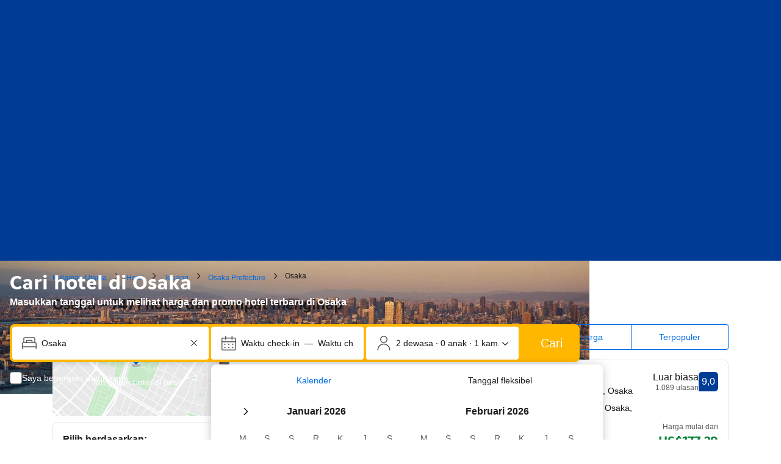

--- FILE ---
content_type: text/html; charset=UTF-8
request_url: https://www.booking.com/city/jp/osaka.id.html
body_size: 1820
content:
<!DOCTYPE html>
<html lang="en">
<head>
    <meta charset="utf-8">
    <meta name="viewport" content="width=device-width, initial-scale=1">
    <title></title>
    <style>
        body {
            font-family: "Arial";
        }
    </style>
    <script type="text/javascript">
    window.awsWafCookieDomainList = ['booking.com'];
    window.gokuProps = {
"key":"AQIDAHjcYu/GjX+QlghicBgQ/[base64]",
          "iv":"A6x+QwCtlgAAC4fs",
          "context":"Z8uulr0PaITNPb1xHvSsKiVWmdIxYn233XoNW8yOVF7PKEH9PM0fcFR+FylsNBxsXfm/eDIcSwnY7dNUWrIOBO17kECZCAFcdHyJujsVa0yKbY3aeuvEGnPF7X6xEl1cLicrGxLRr0N/OuA7j9jU5cb2ag5HuFvshceNY3OcDjq6xz3o4RwVmk/Ag/TMmc5bro5OznDQE8X4q9OrMFH9TR2jbOibz1/Mas1OQZYR4AKJzybrNZvZwRgkqJO01BuBh0I0s4CoUgcK9TqZnUiXJnUBFK+0fOK0kEvgvW5EYUh+k9odSGWQDthQn14RQAQSw4tsHNFmwd7giisge6rYqIpCB05nsnCPds3z6QhGQkQ0y2ES8j3oYg=="
};
    </script>
    <script src="https://d8c14d4960ca.337f8b16.us-east-2.token.awswaf.com/d8c14d4960ca/a18a4859af9c/f81f84a03d17/challenge.js"></script>
</head>
<body>
    <div id="challenge-container"></div>
    <script type="text/javascript">
        AwsWafIntegration.saveReferrer();
        AwsWafIntegration.checkForceRefresh().then((forceRefresh) => {
            if (forceRefresh) {
                AwsWafIntegration.forceRefreshToken().then(() => {
                    window.location.reload(true);
                });
            } else {
                AwsWafIntegration.getToken().then(() => {
                    window.location.reload(true);
                });
            }
        });
    </script>
    <noscript>
        <h1>JavaScript is disabled</h1>
        In order to continue, we need to verify that you're not a robot.
        This requires JavaScript. Enable JavaScript and then reload the page.
    </noscript>
</body>
</html>

--- FILE ---
content_type: text/css
request_url: https://cf.bstatic.com/psb/capla/static/css/ff30e7f0.1b003364.chunk.css
body_size: 310
content:
.e5e285812b{margin:var(--bui_spacing_4x)}.e5e285812b button:active{background:inherit}.b4207c2ab6{white-space:pre-line}
.b48cff6dd9{padding-inline:var(--bui_spacing_4x)}.fccdc23135{--bui_stack_height:auto!important}
.ae4b104316{border-top:1px solid var(--bui_color_border_alt)}.ae4b104316.aff64a9115 .ff08bc43aa{margin-block-start:calc(-1 * var(--bui_spacing_4x))}.ae4b104316>button:first-of-type{padding-block:var(--bui_spacing_6x);padding-inline-start:var(--bui_spacing_4x);padding-inline-end:var(--bui_spacing_3x);box-sizing:border-box}.ae4b104316.ecfaa72f6a>button:first-of-type{padding-block:var(--bui_spacing_4x)}.ff08bc43aa{padding-inline:var(--bui_spacing_4x)}.bd10d20b24{font-weight:var(--bui_font_body_2_font-weight)}
.ab56292797{margin-block:var(--bui_spacing_4x)}.aac367fc8d{margin-block-end:var(--bui_spacing_4x)}@media (min-width:1024px){.ab56292797{margin-block:var(--bui_spacing_8x)}.aac367fc8d{margin-block-end:var(--bui_spacing_8x)}}

/*# sourceMappingURL=https://istatic.booking.com/internal-static/capla/static/css/ff30e7f0.1b003364.chunk.css.map*/

--- FILE ---
content_type: text/javascript
request_url: https://cf.bstatic.com/psb/capla/static/js/11cf3e9c.42a1cc13.chunk.js
body_size: 150378
content:
/*! For license information please see 11cf3e9c.42a1cc13.chunk.js.LICENSE.txt */
(self["b-lp-web-mfe__LOADABLE_LOADED_CHUNKS__"]=self["b-lp-web-mfe__LOADABLE_LOADED_CHUNKS__"]||[]).push([["11cf3e9c","90110a98","8e239a3e","bfb68bdc","8f27d2f4","8251d1bd","648c9189","42a33b35","97e9b516","7c52e144","40bd08b7","fb7feb2e","7a993909","39748755","b13bc2b6","adde8cda","152e6b01","e70e3e8f"],{cf02b1fc:(e,t,n)=>{"use strict";n.d(t,{Z:()=>u});var r=n("3d054e81"),i=n("ead71eb0"),a=n.n(i),o=n("6222292b"),s=n("c44dcb0c");const l=(e,t)=>{const n=Math.min(10,Math.max(0,e));return new Intl.NumberFormat(t,{maximumSignificantDigits:2,minimumSignificantDigits:2}).format(n)};var c=n("abab1afe");const d=e=>((e,t)=>e<1?null:e>=1&&e<2?{ratingAdjective:t.trans((0,c.t)("review_adj_bad")),a11yRatingAdjective:t.trans((0,c.t)("a11y_adjective_rating",{variables:{rating_adjective:"1"}}))}:e<3?{ratingAdjective:t.trans((0,c.t)("review_adj_very_poor")),a11yRatingAdjective:t.trans((0,c.t)("a11y_adjective_rating",{variables:{rating_adjective:"2"}}))}:e<4?{ratingAdjective:t.trans((0,c.t)("review_adj_poor")),a11yRatingAdjective:t.trans((0,c.t)("a11y_adjective_rating",{variables:{rating_adjective:"3"}}))}:e<5?{ratingAdjective:t.trans((0,c.t)("review_adj_disappointing")),a11yRatingAdjective:t.trans((0,c.t)("a11y_adjective_rating",{variables:{rating_adjective:"4"}}))}:e<6?{ratingAdjective:t.trans((0,c.t)("review_adj_average_passable")),a11yRatingAdjective:t.trans((0,c.t)("a11y_adjective_rating",{variables:{rating_adjective:"5"}}))}:e<7?{ratingAdjective:t.trans((0,c.t)("review_adj_pleasant")),a11yRatingAdjective:t.trans((0,c.t)("a11y_adjective_rating",{variables:{rating_adjective:"6"}}))}:e<8?{ratingAdjective:t.trans((0,c.t)("review_adj_good")),a11yRatingAdjective:t.trans((0,c.t)("a11y_adjective_rating",{variables:{rating_adjective:"7"}}))}:e<8.6?{ratingAdjective:t.trans((0,c.t)("review_adj_very_good")),a11yRatingAdjective:t.trans((0,c.t)("a11y_adjective_rating",{variables:{rating_adjective:"8"}}))}:e<9?{ratingAdjective:t.trans((0,c.t)("review_adj_fabulous")),a11yRatingAdjective:t.trans((0,c.t)("a11y_adjective_rating",{variables:{rating_adjective:"9"}}))}:e<9.5?{ratingAdjective:t.trans((0,c.t)("review_adj_superb")),a11yRatingAdjective:t.trans((0,c.t)("a11y_adjective_rating",{variables:{rating_adjective:"10"}}))}:e>=9.5?{ratingAdjective:t.trans((0,c.t)("review_adj_exceptional")),a11yRatingAdjective:t.trans((0,c.t)("a11y_adjective_rating",{variables:{rating_adjective:"11"}}))}:null)(e,(0,s.useI18n)()),u=e=>{let{score:t,count:n,showRating:i,...c}=e;const{trans:u,language:h}=(0,s.useI18n)(),p=n?u((0,s.t)("m_pp_num_reviews_entry",{variables:{num_reviews:n.toLocaleString(h)},num_exception:n})):void 0,m=d(t),g=l(t,h),f=`${u((0,s.t)("a11y_lp_holidays_abu_guest_rating"))} ${g}`;let v,y;return i&&(v=(null===m||void 0===m?void 0:m.ratingAdjective)||void 0,v&&p&&(y=`${v} - ${u((0,s.t)("a11y_lp_holidays_abu_guest_rating_hint"))}, ${p}`)),a().createElement(o.ReviewScore,(0,r.Z)({score:g,reviewCount:p,rating:v,scoreAriaLabel:f,ratingReviewAriaLabel:y},c))}},ec61cfad:(e,t,n)=>{"use strict";n.d(t,{Z:()=>s});var r=n("ead71eb0"),i=n.n(r),a=n("6222292b"),o=n("c44dcb0c");const s=e=>{let{rating:t,showOnlyWholeStars:n,isEstimate:r,className:s,size:l="smaller",dataTestid:c,mixin:d}=e;const{trans:u}=(0,o.useI18n)(),h=n?Math.round(t):Math.round(2*t)/2,p=r?"circles":"stars";return 0===h?null:i().createElement(a.Rating,{value:h,variant:p,className:s,size:l,ariaLabel:u((0,o.t)("a11y_lp_star_rating",{variables:{num_stars:t},num_exception:t})),attributes:{"data-testid":c},mixin:d})}},"11df61d0":(e,t,n)=>{"use strict";n.d(t,{Z:()=>g});var r=n("ead71eb0"),i=n.n(r),a=n("8521b397"),o=n.n(a),s=n("9a67ad93"),l=n("6222292b"),c=n("c44dcb0c");const d="f63d5a09cb",u="d1d298e131",h="ed4691b3ec",p="e8121f03f7",m="ae6d04f43e",g=e=>{let{children:t,className:n,alwaysShow:a,readMoreClassName:g,onShowMore:f,visibleLines:v=4,noGradient:y,buttonVariant:b="tertiary"}=e;const E=(0,r.useRef)(null),[k,_]=(0,r.useState)(!a),[w,S]=(0,r.useState)(!a),{ref:C,inView:x}=(0,s.YD)();(0,r.useEffect)((()=>{a?(S(!1),_(!1)):S(!0)}),[a]),(0,r.useLayoutEffect)((()=>{if(!E.current||!x||!w)return;const e=E.current.clientHeight<E.current.scrollHeight;_(e),e||S(!1)}),[t,x,w]);return i().createElement("div",{className:o()(d,n),style:{"--lineClamp":v}},i().createElement("div",{className:o()(u,w&&h,!y&&p),ref:e=>{E.current=e,C(e)}},"function"===typeof t?t({isTextWrapped:w}):t),k&&i().createElement(l.Button.Aligner,{alignment:"start",className:o()(m,g)},i().createElement(l.Button,{variant:b,onClick:e=>{e.stopPropagation(),w&&(null===f||void 0===f||f()),S((e=>!e))},size:"medium"},w?i().createElement(c.Trans,{tag:"seo_geo_lp_ugc_block_cta_more"}):i().createElement(c.Trans,{tag:"seo_geo_lp_ugc_block_cta_less"}))))}},e7cd08ba:(e,t,n)=>{"use strict";n.d(t,{Z:()=>a});var r=n("ead71eb0");const i="c6e55be300",a=()=>{const e=(0,r.useRef)(null);let t=+new Date;return{cardAttributes:{onClick:n=>{var r;if(null===(r=e.current)||void 0===r?void 0:r.contains(n.target))return;if(+new Date-t<200){var i;var a;if(n.altKey||n.ctrlKey||n.shiftKey||n.metaKey)return void(null===(a=e.current)||void 0===a||a.dispatchEvent(new MouseEvent("click",{altKey:n.altKey,ctrlKey:n.ctrlKey,shiftKey:n.shiftKey,metaKey:n.metaKey,cancelable:!0,bubbles:!0})));null===(i=e.current)||void 0===i||i.click()}},onMouseDown:()=>{t=+new Date}},cardClassName:i,ctaRef:e}}},"07ee7421":(e,t,n)=>{"use strict";n.d(t,{nI:()=>o,Fl:()=>s});var r=n("43a4d203"),i=n("dc6d28ff");const a=()=>{switch((0,i.getRequestContext)().getSiteType()){case r.SiteType.MDOT:case r.SiteType.ANDROID:case r.SiteType.IOS:return"mobile";case r.SiteType.TDOT:return"tablet";case r.SiteType.WWW:default:return"desktop"}},o=()=>"desktop"===a(),s=function(){for(var e=arguments.length,t=new Array(e),n=0;n<e;n++)t[n]=arguments[n];return t.includes(a())}},db12c920:(e,t,n)=>{"use strict";n.d(t,{r:()=>c,o:()=>r.Z});var r=n("10bf1c0f"),i=n("3d054e81"),a=n("ead71eb0"),o=n.n(a),s=n("cebf88fa"),l=n("6222292b");const c=e=>{let{children:t,titleProps:n,seeAllAction:r,expStylingAlignment:a,onAccordionOpen:c,defaultOpen:d}=e;return o().createElement(s.Z,{titleContent:n.title,compact:!0,expStylingAlignment:a,onOpen:c,defaultActive:d},o().createElement(l.Stack,{gap:4},o().createElement(l.Stack.Item,null,t),!!r&&o().createElement(l.Button,(0,i.Z)({variant:"secondary",wide:!0},r)),o().createElement(l.Stack.Item,null)))}},"91a31b33":(e,t,n)=>{"use strict";n.d(t,{Z:()=>i});var r=n("dc6d28ff");const i=function(e){let t=arguments.length>1&&void 0!==arguments[1]?arguments[1]:(0,r.getRequestContext)().getLanguage();return`${e}${"en-us"!==t?`.${t}`:""}.html`}},c5b23467:(e,t,n)=>{"use strict";n.d(t,{Z:()=>l,i:()=>c});var r=n("d1e54a96"),i=n("b77791ba"),a=n("91a31b33");const o="https://booking.com",s=e=>{const t=(()=>{if(d(e)){if(e.stripSearchParams){const[t]=e.fullUrl.split("?");return new URL(t,o)}return new URL(e.fullUrl,o)}const{appendLangAndExt:t=!0,pathName:n}=e;return new URL(t?(0,a.Z)(n):n,o)})(),n=new URLSearchParams({...Object.fromEntries(t.searchParams),...Object.fromEntries(e.searchParams??[])}),s=(0,r.constructUrl)({host:e.host??"app",hash:e.hash,pathname:t.pathname,searchParams:n}),l=(0,i.Z)(),{preserveRobotSearchParams:c}=e;if(!l)return s;const u=e=>(e.searchParams.delete("aid"),e.searchParams.delete("label"),e);return c?(n.forEach(((e,t)=>s.searchParams.set(t,e))),u(s)):u(s)},l=s,c=e=>s(e).toString(),d=e=>!!e.fullUrl},cdf6b2db:(e,t,n)=>{"use strict";n.d(t,{Z:()=>w});var r=n("3d054e81"),i=n("ead71eb0"),a=n.n(i),o=n("8521b397"),s=n.n(o),l=n("8cbf371c"),c=n("6222292b");const d="cc6184d3ce",u="a3cdc19b21",h="ca63848640",p="ce49605ece",m="d8be069be9",g=()=>a().createElement("div",{className:d,"data-testid":"show-on-map-marker"},a().createElement("div",{className:u},a().createElement("div",{className:p}),a().createElement("svg",{viewBox:"-1 -1 26 32",className:h},a().createElement("path",{d:"M24 12.4286C24 19.2927 12 29 12 29C12 29 0 19.2927 0 12.4286C0 5.56446 5.37258 0 12 0C18.6274 0 24 5.56446 24 12.4286Z"}))),a().createElement("svg",{className:m,viewBox:"0 0 12 4"},a().createElement("ellipse",{cx:"6",cy:"2",rx:"6",ry:"2"})));var f=n("16569a2a"),v=n("39b5c83d");const y="dcfa590676",b="b72c9fe4e2",E="f0019cb563",k="ffc43ecaed",_="e5603d3881",w=e=>{let{action:t,onView:n,layoutOptions:i={showAsMiniMap:!1,showMarker:!0,isMobile:!1}}=e;const{text:o,...d}=t,u=(0,f.Z)(n),h=(0,l.Z)();return a().createElement("div",{className:s()(y,i.showAsMiniMap&&b,i.isMobile&&E),ref:u,"data-testid":"show-on-map"},a().createElement(c.Button,(0,r.Z)({},d,{className:s()(k,!i.showMarker&&_),variant:"white",loading:d.loading,loadingAriaLabel:d.loadingAriaLabel??h,onClick:e=>{var n;((0,v.O)({url:t.href,linkType:"button",originalEvent:e}),e.defaultPrevented)||(null===(n=d.onClick)||void 0===n||n.call(d,e))}}),i.showMarker&&a().createElement(g,null),a().createElement(c.Button,{variant:i.showAsMiniMap?"secondary":"primary",text:o})))}},cebf88fa:(e,t,n)=>{"use strict";n.d(t,{Z:()=>m});var r=n("3d054e81"),i=n("ead71eb0"),a=n.n(i),o=n("8521b397"),s=n.n(o),l=n("6222292b");const c="ae4b104316",d="aff64a9115",u="ff08bc43aa",h="ecfaa72f6a",p="bd10d20b24",m=e=>{let{children:t,className:n,titleContent:i,compact:o,expStylingAlignment:m,...g}=e;return a().createElement(l.Accordion,(0,r.Z)({className:s()(c,o&&d,m&&h,n),titleContent:a().createElement(l.Text,{tagName:"h2",variant:m?"body_2":"strong_2",className:m?void 0:p,mixin:{margin:0,padding:0}},i)},g),a().createElement("div",{className:u},t))}},"8cbf371c":(e,t,n)=>{"use strict";n.d(t,{Z:()=>i});var r=n("c44dcb0c");const i=function(){return(0,r.useI18n)().trans((0,r.t)("a11y_lp_spinner_loading_generic"))}},f7dd1c71:(e,t,n)=>{"use strict";n.d(t,{Z:()=>l});var r=n("3d054e81"),i=n("ead71eb0"),a=n.n(i),o=n("6222292b"),s=n("2b27046d");const l=e=>{let{titleTagName:t,variant:n,subtitleTagName:i,...l}=e;const c={titleTagName:"h2",variant:(0,s.$)()({s:"headline_3",l:"headline_2"}),subtitleTagName:"p"};return l.title||l.subtitle?a().createElement(o.Title,(0,r.Z)({variant:n??c.variant,titleTagName:t??c.titleTagName,subtitleTagName:i??c.subtitleTagName},l)):null}},"8a7deb88":(e,t,n)=>{"use strict";n.d(t,{V:()=>r});const r=e=>null!==e&&void 0!==e},"10bf1c0f":(e,t,n)=>{"use strict";n.d(t,{Y:()=>u,Z:()=>h});var r=n("3d054e81"),i=n("ead71eb0"),a=n.n(i),o=n("f7dd1c71"),s=n("af1e2b38"),l=n("6222292b");const c="b48cff6dd9",d="fccdc23135",u={ROOT:"content-block-layout",HEADER:"content-block-layout-header",SEE_ALL:"content-block-layout-see-all",FOOTER:"content-block-layout-footer"},h=e=>{let{children:t,titleProps:n,seeAllAction:i,actionSlot:c,mixin:h}=e;const{isWWW:m}=(0,s.Z6)(),g=!!n,f=!!i,v=f&&m,y=f&&!m;return a().createElement(l.Stack,{gap:4,attributes:{"data-testid":u.ROOT},className:d,mixin:h},g&&a().createElement(l.Stack,{direction:"row",gap:4,alignItems:"end",attributes:{"data-testid":u.HEADER}},a().createElement(l.Stack.Item,{grow:!0},a().createElement(o.Z,n)),v&&a().createElement(p,i),c||null),a().createElement(l.Stack.Item,null,t),y&&a().createElement(l.Stack.Item,{attributes:{"data-testid":u.FOOTER}},a().createElement(p,(0,r.Z)({},i,{wide:!0}))))},p=e=>a().createElement(l.Button,(0,r.Z)({},e,{variant:"secondary",className:c,attributes:{...e.attributes,"data-testid":u.SEE_ALL}}))},de8a0e39:(e,t,n)=>{"use strict";n.d(t,{Z:()=>a});var r=n("34012719"),i=n.n(r);const a=e=>i()(e,{allowedTags:["b","i","u"],transformTags:{h1:"b",h2:"b",h3:"b",h4:"b",h5:"b",h6:"b",strong:"b"}})},b31fefb3:(e,t,n)=>{"use strict";n.d(t,{c:()=>r});const r=function(e){let t=!(arguments.length>1&&void 0!==arguments[1])||arguments[1];const n=e.replace(/[\uD800-\uDBFF][\uDC00-\uDFFF]/g,"");return t?n.trim():n}},"39b5c83d":(e,t,n)=>{"use strict";n.d(t,{O:()=>a,v:()=>o});var r=n("ead71eb0");const i="landing-pages-replatforming-legacy-city-search-results-hotel-card-clicked";function a(e){window.dispatchEvent(new CustomEvent(i,{detail:e}))}function o(e){(0,r.useEffect)((()=>(window.addEventListener(i,e),()=>window.removeEventListener(i,e))))}},"16569a2a":(e,t,n)=>{"use strict";n.d(t,{Z:()=>a});var r=n("ead71eb0"),i=n("9a67ad93");const a=e=>{const[t,n]=(0,i.YD)({threshold:0,triggerOnce:!0});return(0,r.useEffect)((()=>{n&&(null===e||void 0===e||e())}),[n]),t}},"911714d7":(e,t,n)=>{"use strict";n.d(t,{ZP:()=>g,l1:()=>d,uX:()=>u});var r=n("ead71eb0"),i=n.n(r),a=n("d0fefcf5"),o=n.n(a),s=n("d16e9636"),l=n.n(s),c=n("40103aa6");let d=function(e){return e.SR_PRIMARY="SR_PRIMARY",e.SR_SECONDARY="SR_SECONDARY",e}({});const u="MARKETING_PAGE_AD_LAZY_LOAD_LISTENER_ID",h=(0,s.loadable)({resolved:{},chunkName(){return"bNativeDisplayAdsNdisplayAdComponent-MarketingSearchResultsPrimaryAd"},isReady(e){const t=this.resolve(e);return!0===this.resolved[t]&&!!n.m[t]},importAsync:()=>n.e("3540abd0").then(n.t.bind(n,"9872fb81",23)),requireAsync(e){const t=this.resolve(e);return this.resolved[t]=!1,this.importAsync(e).then((e=>(this.resolved[t]=!0,e)))},requireSync(e){const t=this.resolve(e);return n(t)},resolve(){return"9872fb81"}}),p=(0,s.loadable)({resolved:{},chunkName(){return"bNativeDisplayAdsNdisplayAdComponent-MarketingSearchResultsSecondaryAd"},isReady(e){const t=this.resolve(e);return!0===this.resolved[t]&&!!n.m[t]},importAsync:()=>n.e("195838d3").then(n.t.bind(n,"31ffa695",23)),requireAsync(e){const t=this.resolve(e);return this.resolved[t]=!1,this.importAsync(e).then((e=>(this.resolved[t]=!0,e)))},requireSync(e){const t=this.resolve(e);return n(t)},resolve(){return"31ffa695"}}),m=e=>{let{position:t}=e;const[n,o]=(0,r.useState)(!1);if((0,r.useEffect)((()=>{const e=a.eventBus.subscribe(c.L,((e,t)=>{var n;null!==(n=t.listenersIds)&&void 0!==n&&n.includes(u)&&o(!0)}));return()=>{a.eventBus.unsubscribe(e)}}),[]),n){if(t===d.SR_PRIMARY)return i().createElement(h,null);if(t===d.SR_SECONDARY)return i().createElement(p,null)}return null},g=m},"40103aa6":(e,t,n)=>{"use strict";n.d(t,{L:()=>s,Z:()=>l});var r=n("ead71eb0"),i=n.n(r),a=n("9a67ad93"),o=n("d0fefcf5");const s="ViewMarkerTrigger:REACHED_VIEW_MARKER",l=e=>{let{listenersIds:t=[]}=e;const[n,l]=(0,a.YD)({threshold:0,triggerOnce:!0});return(0,r.useEffect)((()=>{l&&o.eventBus.publish(s,{listenersIds:t})}),[l,t]),i().createElement("div",{ref:n})}},"9da98a88":(e,t,n)=>{"use strict";n.d(t,{Z:()=>d});var r=n("ead71eb0"),i=n.n(r),a=n("8521b397"),o=n.n(a),s=n("5c6931e4");const l="ab56292797",c="aac367fc8d",d=e=>{let{children:t,withHydrationIssueDetector:n,componentId:r,className:a,style:d,bottomMarginOnly:u,noMargin:h}=e;const p=()=>i().createElement("div",{className:o()(!h&&{[l]:!u,[c]:u},a),style:d},t);return n?i().createElement(s.Z,{componentId:r},p()):p()}},"5c6931e4":(e,t,n)=>{"use strict";n.d(t,{Z:()=>o});var r=n("ead71eb0"),i=n.n(r),a=n("41c6c66e");const o=e=>{let{componentId:t,children:n}=e;const[o,s]=(0,r.useState)(!1);return(0,r.useEffect)((()=>{s(!0)}),[]),(0,r.useEffect)((()=>{if(!o)return;const e=document.querySelector(`[data-react-component="${t}"][data-hydrated="false"]`);e&&(e.remove(),(0,a.reportWarning)(`[${t}]: Hydration issues detected. Non-hydrated component removed.`))}),[o,t]),i().createElement("div",{"data-react-component":t,"data-hydrated":o},n)}},cc510068:(e,t,n)=>{"use strict";n.d(t,{Z:()=>kl});var r=n("ead71eb0"),i=n.n(r),a=n("9a67ad93"),o=n("db12c920"),s=n("3d054e81"),l=n("8521b397"),c=n.n(l);const d=function(){return r.createElement("svg",{xmlns:"http://www.w3.org/2000/svg",viewBox:"0 0 128 128"},r.createElement("path",{fill:"#FFB700",stroke:"#B38000",strokeWidth:1.42,d:"M112 8H16a8 8 0 0 0-8 8v96a8 8 0 0 0 8 8h96a8 8 0 0 0 8-8V16a8 8 0 0 0-8-8M48 96H24V58h24zm56-25a8.7 8.7 0 0 1-2 6 8.9 8.9 0 0 1 1 4 6.9 6.9 0 0 1-5 7c-.5 4-4.8 8-9 8H56V58l10.3-23.3a5.4 5.4 0 0 1 10.1 2.7 10.3 10.3 0 0 1-.6 2.7L72 52h23c4.5 0 9 3.5 9 8a9.2 9.2 0 0 1-2 5.3 7.5 7.5 0 0 1 2 5.7"}))};var u=n("4904dd6e"),h=n("6222292b"),p=n("c44dcb0c"),m=n("b31fefb3");const g="e4d8996d90",f="f64ad3cea5",v="c0754378aa",y="b9b8f581ab",b="cef4746263",E="bc6299ee97",k="d8a7e847cb",_="c4e195927f",w=e=>{let{name:t,countryFlagUrl:n,countryName:r}=e;const{trans:a}=(0,p.useI18n)();return i().createElement("div",null,i().createElement("div",{className:f},i().createElement(h.AvatarBlock,{title:i().createElement("span",{className:b},t),size:"small",attributes:{"aria-label":a((0,p.t)("a11y_lp_review_guest_name"))},avatar:{text:(0,m.c)(t).substring(0,1)}}),r&&i().createElement("div",{className:g},n&&i().createElement(h.Image,{src:n,className:E,alt:""}),i().createElement(h.HiddenVisually,null,a((0,p.t)("a11y_lp_review_guest_country"))),i().createElement(h.Text,{variant:"small_1",className:k,tagName:"span"},r))))},S=e=>{let{reviewText:t,reviewer:n,variant:r="mobile"}=e;return i().createElement(h.Stack,{className:c()({[v]:"mobile"===r,[y]:"desktop"===r})},n&&i().createElement(w,n),i().createElement(h.Text,{variant:"body_2",className:_},t))},C=()=>{const{trans:e}=(0,p.useI18n)();return i().createElement(h.Text,{variant:"small_1",color:"neutral_alt"},i().createElement(p.Trans,{tag:"lx_web_sr_snippets_nights_adults_parent",variables:{nights:e((0,p.t)("lx_web_sr_snippets_price_num_nights",{variables:{num_nights:1},num_exception:1})),adults:e((0,p.t)("lx_web_sr_snippets_price_num_adults",{variables:{num_adults:2},num_exception:2}))}}))},x="e39ba748f0",T="b7457e3d98",M="be32f55c12",A="ebe910535c",L="c568d17bf5",I="c3a570b217",O="fef74e06d0",N="d92ce1996e",P="f7ffd4d542",R="f92ab73c16",D="ce1f6dc681",B="d7f0fd0b38",Z="b69da13e7d",F="dfbab62e43",U="f42dd35f44",z="f4c9de70f0",H="c88568ec20",V="afeea2abfc",j="e11eee4154",W="d96850c869",q="c81e397ad8",G="dba9c2f8e4",$="ff0d627d92",K="ab35512885",Y="c1d4bf6421",J="de73b3d2d3",X="f54cd6e81f",Q="cdac6d30fc",ee="f82d0d24de",te="fa5a673c63",ne="b216daaf7c",re="d2779de66d",ie=e=>{const{price:t,priceBeforeDiscount:n,hasDiscount:r}=e;return i().createElement(i().Fragment,null,t.showDiscountStrikeThroughPrice&&r?i().createElement(p.Trans,{tag:"lx_web_sr_snippets_old_new_price",variables:{old_price_strikethrough:"<0/>",price:"<1/>"},components:[i().createElement("span",{key:"0",className:te},n.formattedAmount),i().createElement("span",{key:"1",className:c()(J,t.showConstructivePrice&&ee)},t.formattedAmount)]}):i().createElement("span",{className:c()(J,t.showConstructivePrice&&ee)},t.formattedAmount))};var ae=n("39b5c83d"),oe=n("cf02b1fc"),se=n("ec61cfad"),le=n("de8a0e39");const ce=e=>{let{address:t,name:n,starsRating:r,starsRatingEstimate:a,starsRatingHalf:o,preferredPartner:s}=e;return i().createElement(h.Title,{variant:"strong_1",title:i().createElement("div",null,n,i().createElement("div",{className:D},!!r&&i().createElement(se.Z,{rating:r,showOnlyWholeStars:!o,isEstimate:a,className:B}),s&&i().createElement(pe,null))),titleClassName:P,titleTagName:"h3",subtitle:i().createElement(h.Stack,{direction:"row",wrap:"nowrap",gap:0},i().createElement(h.Icon,{svg:u.Z,color:"neutral",size:"medium",className:U}),t),subtitleClassName:F,className:N,attributes:{"data-testid":"title"}})},de=e=>{let{name:t,description:n,review:a,dealBadge:o}=e;const[l,d]=(0,r.useState)(!1),{trans:u}=(0,p.useI18n)();if(!n&&!a)return null;const m=!!n&&!!a,g=!!a&&(l||!n);return i().createElement("div",null,o&&i().createElement(h.Badge,{className:R,variant:"constructive",text:o}),n&&i().createElement(h.Text,{variant:"body_2",tagName:"p",className:Q,attributes:{dangerouslySetInnerHTML:{__html:(0,le.Z)(n)}}}),a&&i().createElement("div",{className:c()(z,n&&V,g&&H)},i().createElement(S,(0,s.Z)({},a,{hotelName:t,variant:"desktop"}))),m&&i().createElement("button",{className:j,onClick:()=>{d((e=>!e)),l||(0,h.screenReaderAnnounce)(u((0,p.t)("a11y_lp_review_show_more")),"polite")}},l?i().createElement(p.Trans,{tag:"seo_geo_lp_ugc_block_cta_less"}):i().createElement(p.Trans,{tag:"seo_geo_lp_ugc_block_cta_more"})))},ue=e=>{let{searchResultsUrl:t,onClick:n,ctaLinkDesktop:r}=e;const{trans:a}=(0,p.useI18n)(),{isSmall:o}=(0,h.useViewport)();return i().createElement(h.Button,{onClick:n,href:r??t,text:a((0,p.t)("hp_no_dates_check_availability")),attributes:{"data-testid":"cta"},wide:o})},he=e=>{const{price:t}=e;return t.rawAmount?i().createElement("div",{className:Y},i().createElement("span",null,i().createElement(p.Trans,{tag:"lx_web_sr_snippets_price_from"})),i().createElement("div",{className:X},i().createElement(ie,e)),i().createElement(C,null)):null},pe=()=>{const{trans:e}=(0,p.useI18n)(),t=e((0,p.t)("a11y_lp_preferred_programme_tooltip"));return i().createElement("span",{className:re},i().createElement(h.Tooltip,{text:t},(e=>i().createElement("span",(0,s.Z)({},e,{className:ne}),i().createElement(h.Icon,{svg:d,color:"brand_genius_secondary",className:Z,ariaLabel:t})))))},me=e=>{const{name:t,imageSrc:n,imageSrcSet:r,imageSizes:a,imageAlt:o,searchResultsUrl:l,reviewScore:d,reviewCount:u,hotelUrl:p,address:m,price:g,priceBeforeDiscount:f,priceBreakdown:v,hasDiscount:y,showConstructivePrice:b,showDiscountStrikeThroughPrice:E,vertical:k,propertyTitleLinkDesktop:_,imageLinkDesktop:w}=e;return i().createElement(h.Card,{className:c()(T,x,k&&M),attributes:{"data-testid":"card"},mixin:{height:"100%"}},i().createElement("a",{onClick:t=>(0,ae.O)({...e,linkType:"search",originalEvent:t}),href:w??l,"data-testid":"imagelink","aria-hidden":"true",tabIndex:-1,className:L},i().createElement(h.AspectRatio,{ratio:{s:"3:2",m:"1:1"},width:{s:"100%",m:k?void 0:"200px"}},i().createElement(h.Image,{src:n,alt:o,className:I,imgAttributes:{"data-testid":"image",srcSet:r,sizes:a}}))),i().createElement("div",{className:q},i().createElement("div",{className:G},i().createElement("div",{className:$},i().createElement("a",{href:_??p,title:`${t} - ${m}`,className:O,onClick:t=>(0,ae.O)({...e,linkType:"hotel",originalEvent:t}),"data-testid":"titleLink"},i().createElement(ce,e)),i().createElement(de,e)),i().createElement("div",{className:K},i().createElement("div",null,!!d&&i().createElement(oe.Z,{score:d,count:u,showRating:!0,alignment:"end"})),i().createElement(he,{price:{...g,showConstructivePrice:b,showDiscountStrikeThroughPrice:E},priceBeforeDiscount:f,priceBreakdown:v,hasDiscount:y}))),i().createElement("div",{className:W},i().createElement(ue,(0,s.Z)({onClick:t=>(0,ae.O)({...e,linkType:"search",originalEvent:t})},e)))))};var ge=n("8a8ef6d1"),fe=n("2f520016");const ve="b3366937ab",ye="b3a1c76fdd",be="badf6d2dfb",Ee="ea0e2988e6",ke="e965b5acff",_e="e05a1935ef",we="b90aa6f583",Se="e3bb65cbb5",Ce="bfb8972d2e",xe=e=>i().createElement(Te,(0,s.Z)({},e,{animated:!0})),Te=e=>{const{variant:t,color:n="neutral",className:r,aspectRatio:a,width:o,animated:l=!1}=e,c=(0,ge.AK)(ve,"inherit"===n?Ce:Se,r),d={style:{...(0,fe.D)(o,"skeleton","width")}},u={style:{...(0,fe.D)(o,"skeleton","width")}};return"title"===t?i().createElement("div",(0,s.Z)({},u,{className:c}),i().createElement("span",{className:(0,ge.AK)(ye,l&&be,Ee)})):"box"===t?i().createElement(h.AspectRatio,{ratio:a,attributes:d,className:c},i().createElement("span",{className:(0,ge.AK)(ye,l&&be,we)})):i().createElement("div",(0,s.Z)({},u,{className:c}),i().createElement("span",{className:(0,ge.AK)(ye,l&&be,ke)}),"three-lines"===t&&i().createElement("span",{className:(0,ge.AK)(ye,l&&be,ke)}),("two-lines"===t||"three-lines"===t)&&i().createElement("span",{className:(0,ge.AK)(ye,l&&be,_e)}))},Me=Te;var Ae=n("e7cd08ba");const Le=e=>{let{address:t,name:n}=e;return i().createElement(i().Fragment,null,i().createElement(h.Title,{variant:"strong_1",title:n,titleTagName:"h3",attributes:{"data-testid":"title"}}),i().createElement(h.Text,{variant:"small_1"},t))},Ie=e=>{let{name:t,description:n,review:a,dealBadge:o}=e;const[l,d]=(0,r.useState)(!1),{trans:u}=(0,p.useI18n)();if(!n&&!a)return null;const m=!!n&&!!a,g=!!a&&(l||!n);return i().createElement(h.Stack.Item,null,o&&i().createElement(h.Badge,{variant:"constructive",text:o,mixin:{marginBlockStart:1,marginBlockEnd:1}}),n&&i().createElement(h.Text,{variant:"body_2",tagName:"p",attributes:{dangerouslySetInnerHTML:{__html:(0,le.Z)(n)}},mixin:{marginBlockEnd:0}}),a&&i().createElement("div",{className:c()(z,n&&V,g&&H)},i().createElement(S,(0,s.Z)({},a,{hotelName:t,variant:"mobile"}))),m&&i().createElement("button",{className:j,onClick:e=>{e.stopPropagation(),d((e=>!e)),l||(0,h.screenReaderAnnounce)(u((0,p.t)("a11y_lp_review_show_more")),"polite")}},l?i().createElement(p.Trans,{tag:"seo_geo_lp_ugc_block_cta_less"}):i().createElement(p.Trans,{tag:"seo_geo_lp_ugc_block_cta_more"})))},Oe=e=>{const{price:t}=e;return t.rawAmount?i().createElement(h.Stack,{alignItems:"end",gap:0,mixin:{marginBlockStart:1}},i().createElement(h.Stack,{direction:"row",gap:1,alignItems:"baseline"},i().createElement(h.Text,{variant:"body_2",color:"neutral_alt"},i().createElement(p.Trans,{tag:"seo_core_hotel_index_lp_deals_from_for_price"})),i().createElement(h.Text,{variant:"strong_1"},i().createElement(ie,e))),i().createElement(C,null)):null},Ne=e=>{let{useImprovedSkeletonLoader:t=!1,useImprovedAnimatedSkeletonLoader:n=!1}=e,r=h.SkeletonLoader;return n&&(r=xe),t&&(r=Me),i().createElement(h.Box,{borderColor:"neutral_alt",backgroundColor:"elevation_one",mixin:{padding:2},className:c()(T,A)},i().createElement(h.Stack,{direction:"row"},i().createElement(h.Stack.Item,null,i().createElement(r,{variant:"box",color:"neutral",width:"100px",aspectRatio:"2:3"})),i().createElement(h.Stack.Item,{grow:!0},i().createElement(r,{variant:"three-lines",color:"neutral",width:""}))))},Pe=e=>{const{imageSrc:t,imageSrcSet:n,imageSizes:r,imageAlt:a,hotelUrl:o,reviewScore:s,reviewCount:l,price:d,priceBeforeDiscount:u,priceBreakdown:m,hasDiscount:g,showConstructivePrice:f,showDiscountStrikeThroughPrice:v,srButtonLinkMdot:y,starsRating:b,starsRatingEstimate:E,starsRatingHalf:k}=e,{trans:_}=(0,p.useI18n)(),{cardAttributes:w,cardClassName:S,ctaRef:C}=(0,Ae.Z)();return i().createElement(h.Box,{borderColor:"neutral_alt",backgroundColor:"elevation_one",mixin:{padding:2},attributes:w,className:c()(S,T,A)},i().createElement(h.Stack,{direction:"row",gap:2,alignItems:"stretch",wrap:"nowrap"},i().createElement(h.Stack.Item,{mixin:{width:"33%",position:"relative"}},i().createElement(h.Image,{src:t,alt:a,imgAttributes:{"data-testid":"image",srcSet:n,sizes:r},mixin:{position:"absolute",inset:0},contentMode:"fill",width:"100%",height:"100%"})),i().createElement(h.Stack.Item,{shrink:!0},i().createElement(h.Stack,{gap:1,mixin:{marginBlockEnd:2}},i().createElement(h.Actionable,{href:o,className:O,onClick:t=>(0,ae.O)({...e,linkType:"hotel",originalEvent:t}),attributes:{"data-testid":"titleLink"},ref:C},i().createElement(Le,e)),!!b&&i().createElement(se.Z,{rating:b,showOnlyWholeStars:!k,isEstimate:E,size:"smaller",mixin:{marginBlockEnd:1}}),!!s&&i().createElement(oe.Z,{score:s,count:l,showRating:!0,size:"smaller",alignment:"start",inline:!0}),i().createElement(Ie,e),i().createElement(Oe,{price:{...d,showConstructivePrice:f,showDiscountStrikeThroughPrice:v},priceBeforeDiscount:u,priceBreakdown:m,hasDiscount:g})))),y&&i().createElement(h.Button,{variant:"tertiary",wide:!0,href:y,onClick:t=>(0,ae.O)({...e,linkType:"search",originalEvent:t})},i().createElement(h.Text,{variant:"body_2"},_((0,p.t)("mlx_property_cards_link_to_sr")))))};var Re=n("abab1afe"),De=n("11df61d0");const Be="d2aa539ed1",Ze="de4a7cc5f1",Fe="bc34649a5b",Ue=e=>{const{imageSrc:t,imageSizes:n,imageSrcSet:r,name:a,hotelUrl:o,searchResultsUrl:s,address:l,description:c,review:d,price:u,reviewScore:m,reviewCount:g,isRobot:f,starsRating:v,starsRatingEstimate:y,starsRatingHalf:b}=e,{trans:E}=(0,p.useI18n)();return i().createElement(h.Stack,{gap:4},i().createElement(h.Actionable,{href:s,className:Ze,attributes:{"aria-hidden":"true"},onClick:t=>(0,ae.O)({...e,linkType:"hotel",originalEvent:t})},i().createElement(h.AspectRatio,{ratio:"4:3"},i().createElement(h.Image,{src:t,alt:"",imgAttributes:{sizes:n,srcSet:r},borderRadius:200}))),i().createElement(h.Stack,{gap:2,grow:!0},!!v&&i().createElement(se.Z,{rating:v,showOnlyWholeStars:!b,isEstimate:y,size:"smaller",mixin:{marginBlockEnd:-1}}),i().createElement(h.Actionable,{href:o,attributes:{title:`${a} - ${l}`},className:Fe,onClick:t=>(0,ae.O)({...e,linkType:"hotel",originalEvent:t})},i().createElement(h.Title,{title:a,titleTagName:"h3",subtitle:l,variant:"strong_1"})),i().createElement(h.Stack,{gap:0,grow:!0,justifyContent:"space-between"},(d||c)&&i().createElement(De.Z,{onShowMore:()=>{(0,h.screenReaderAnnounce)(E(d?(0,Re.t)("a11y_lp_review_show_more"):(0,Re.t)("a11y_lp_property_description_show_more")),"polite")},visibleLines:2,noGradient:!0,alwaysShow:f,buttonVariant:"tertiary-neutral"},(e=>{let{isTextWrapped:t}=e;return i().createElement(i().Fragment,null,c&&i().createElement(h.Text,{variant:"body_2",attributes:{dangerouslySetInnerHTML:{__html:(0,le.Z)(c)}}}),c&&d&&i().createElement(h.Divider,{mixin:{marginBlockStart:2,marginBlockEnd:2}}),d&&i().createElement("div",{"aria-hidden":t?"true":"false"},i().createElement(h.HiddenVisually,null,E((0,Re.t)("a11y_lp_review_no_guest_info"))),i().createElement(h.Text,{variant:"body_2",tagName:"blockquote",className:Be},d.reviewText)))})),(u.formattedAmount||m)&&i().createElement(h.Stack,{gap:1,grow:!1},u.formattedAmount&&i().createElement(h.Text,{variant:"emphasized_2"},E((0,Re.t)("seo_di_generic_city_from_price_per_night",{variables:{price:u.formattedAmount}}))),m&&i().createElement(oe.Z,{score:m,count:g,inline:!0,showRating:!0,size:"small"})))))},ze=()=>i().createElement(h.Stack,{gap:4},i().createElement(h.SkeletonLoader,{variant:"box",aspectRatio:"4:3"}),i().createElement(h.Stack,{gap:2,grow:!0},i().createElement(h.SkeletonLoader,{variant:"title"}),i().createElement(h.Stack,{gap:6,grow:!0,justifyContent:"space-between"},i().createElement(h.SkeletonLoader,{variant:"three-lines"}),i().createElement(h.SkeletonLoader,{variant:"two-lines"}))));var He=n("41a9afb8"),Ve=n("d9a7f163"),je=n("3e2eb85c");const We=()=>{const{pageType:{isCoreLandmarkPage:e,isThemeCityPage:t,isCoreAirportPage:n,isThemeRegionPage:r},siteType:{isMobile:i}}=(0,Ve.N)(),a=je.Z.isInVariant();return{isMdotCarousel:i&&(t||e||n||r),isMdotAccordion:i&&(e||n||r)&&!a}},qe=e=>{var t;const{trans:n}=(0,p.useI18n)(),{pageType:{isCoreLandmarkPage:r,isThemeCityPage:i,isCoreRegionPage:a,isCoreDistrictPage:o,isCoreAirportPage:s,isThemeRegionPage:l},destination:c}=(0,Ve.N)(),d=null===c||void 0===c||null===(t=c.currentTaxonomy)||void 0===t?void 0:t.translation;if(r)return n((0,p.t)("seo_core_places_of_interest_lp_see_all_cta",{variables:{landmark_name:(null===d||void 0===d?void 0:d.name)??""}}));if(s){var u,h;const e=(null===c||void 0===c||null===(u=c.relatedTaxonomies.airport)||void 0===u?void 0:u.iata)??"",t=(null===c||void 0===c||null===(h=c.relatedTaxonomies.city)||void 0===h||null===(h=h.translation)||void 0===h?void 0:h.name)??"";return n((0,p.t)("lxe_abu_airport_aita_recommended_search_cta",{variables:{airport_name:(null===d||void 0===d?void 0:d.name)??"",iata_code:e,city_name:t}}))}var m;if(a)return null!==c&&void 0!==c&&null!==(m=c.relatedTaxonomies.region)&&void 0!==m&&m.isIsland?n((0,p.t)("seo_core_region_lp_see_all_cta_island",{variables:{island_name:(null===d||void 0===d?void 0:d.name)??"",number:e},num_exception:e})):n((0,p.t)("seo_core_region_lp_see_all_hotels_cta",{variables:{region_name:(null===d||void 0===d?void 0:d.name)??"",number:e},num_exception:e}));if(i){var g;const e=null===c||void 0===c||null===(g=c.theme)||void 0===g?void 0:g.themeId;return e?n((0,p.t)("seocore_themes_lp_sresults_cta",{variables:{theme_id:e,city_name:(null===d||void 0===d?void 0:d.name)??"",in_city_name:(null===d||void 0===d?void 0:d.inName)??""}})):""}if(o)return n((0,p.t)("seo_core_district_lp_see_all_cta",{variables:{district_name:(null===d||void 0===d?void 0:d.name)??"",number:e},num_exception:e}));if(l){var f,v;const e=null===c||void 0===c||null===(f=c.theme)||void 0===f?void 0:f.themeId,t=!(null===c||void 0===c||null===(v=c.relatedTaxonomies.region)||void 0===v||!v.isIsland);return e?n(t?(0,p.t)("seocore_themes_lp_all_on_island",{variables:{theme_id:e,island_name:(null===d||void 0===d?void 0:d.name)??""},num_exception:0}):(0,p.t)("seocore_themes_lp_x_in_dest_all",{variables:{theme_id:e,destination_name:(null===d||void 0===d?void 0:d.name)??""}})):""}return n("number"!==typeof e||0===e?(0,p.t)("seo_city_lp_zero_hotels_see_all_cta",{variables:{city_name:(null===d||void 0===d?void 0:d.name)??"",in_city_name:(null===d||void 0===d?void 0:d.inName)??"",city_name_in_generic:(null===d||void 0===d?void 0:d.inName)??""}}):e<6?(0,p.t)("seo_city_lp_one_hotel_see_all_cta",{variables:{city_name:(null===d||void 0===d?void 0:d.name)??"",in_city_name:(null===d||void 0===d?void 0:d.inName)??"",city_name_in_generic:(null===d||void 0===d?void 0:d.inName)??""}}):(0,p.t)("seo_city_lp_see_all_hotels_cta",{variables:{city_name_generic:(null===d||void 0===d?void 0:d.name)??"",city_name_in_generic:(null===d||void 0===d?void 0:d.inName)??"",num_hotels:e},num_exception:e}))};var Ge=n("987fa82a");const $e=()=>Ge.Z.isInVariant()||je.Z.isInVariant();var Ke=n("c5b23467"),Ye=n("8cbf371c"),Je=n("16569a2a");const Xe="d82ae45702",Qe="d1299db8c6",et="b374615b99",tt=e=>{let{title:t,options:n}=e;const r=e=>t=>{var n;((0,ae.O)({url:e.url,linkType:"button",originalEvent:t}),t.defaultPrevented)||(null===(n=e.onClick)||void 0===n||n.call(e),window.location.href=e.url)};return i().createElement(h.InputCheckboxGroup,{name:"filter",label:t},i().createElement(h.Stack,{gap:2,mixin:{marginBlockEnd:4,marginBlockStart:4},direction:{s:"row",m:"column"},wrap:{s:"wrap",m:"nowrap"}},n.map((e=>i().createElement(h.Actionable,{key:e.name,onClick:r(e),attributes:{role:"link"}},i().createElement(h.Chip,{label:e.name}))))))},nt=e=>{let{title:t,filters:n,onView:r}=e;const a=(0,Je.Z)(r);return i().createElement("div",{ref:a,className:Xe},i().createElement("h3",{className:Qe},t),i().createElement(h.Divider,{className:et}),n.map((e=>i().createElement(tt,(0,s.Z)({key:e.title},e)))))};var rt=n("0c68dce6");const it="fa85b30c87",at=e=>{let{children:t}=e;return i().createElement("div",{className:it},i().createElement(h.Icon,{svg:rt.default,color:"callout",size:"large"}),i().createElement("div",null,t))},ot="ca9b4b4761",st="cc89d4f399",lt="f4d0031f46",ct=e=>{let{name:t,url:n,onClick:r,isActive:a}=e;return i().createElement("button",{onClick:e=>{(0,ae.O)({url:n,linkType:"button",originalEvent:e}),e.defaultPrevented||(null===r||void 0===r||r(),window.location.href=n)},className:c()(st,{[lt]:a}),"aria-current":a},t)},dt=e=>{let{items:t}=e;return i().createElement("div",{className:ot},t.map(((e,t)=>i().createElement(ct,(0,s.Z)({key:e.name},e,{isActive:0===t})))))};var ut=n("cdf6b2db");const ht=e=>{const{isSmall:t,isMedium:n}=(0,h.useViewport)();return t?e:e.map((e=>{const t=n?2:3,r=Math.floor(e.index/t);return e.isAfter?{...e,index:(r+1)*t-1}:{...e,index:r*t}}))},pt="dfafc6d3e6",mt="dc4dd9a1dd",gt="db69f1ff17",ft="ea0d65a75f",vt="e9275a60db",yt="d898d45eb5",bt="a8c6a8af2d",Et="bda701f95d",kt="b071d3eccd",_t="f3fa3a9140",wt=e=>{let{hotels:t,isRobot:n}=e;const{trans:r}=(0,p.useI18n)();return i().createElement(h.Carousel,{nextButtonAriaLabel:r((0,p.t)("a11y_lp_carousel_arrow_forward")),previousButtonAriaLabel:r((0,p.t)("a11y_lp_carousel_arrow_back")),size:"large"},t.map((e=>i().createElement(Ue,(0,s.Z)({key:e.name},e,{isRobot:n})))))},St=e=>{let{hotels:t,seeMore:n,banners:r=[],showConstructivePrice:a,showDiscountStrikeThroughPrice:o}=e;const l=(0,Ye.Z)();return i().createElement("div",{className:c()(mt),"data-testid":"searchResultsSnippet"},i().createElement("div",{className:gt},i().createElement("div",null,t.map(((e,t)=>Tt({hotel:e,banners:r,index:t,isDesktop:!1,showConstructivePrice:a,showDiscountStrikeThroughPrice:o})))),i().createElement("div",{className:ft},n&&i().createElement(h.Button,(0,s.Z)({},n,{wide:!0,loading:n.loading,loadingAriaLabel:n.loadingAriaLabel??l,onClick:e=>{var t;((0,ae.O)({url:n.href,linkType:"button",originalEvent:e}),e.defaultPrevented)||(null===(t=n.onClick)||void 0===t||t.call(n,e))}})))))},Ct=e=>{let{asCarousel:t,useImprovedSkeletonLoader:n=!1,useImprovedAnimatedSkeletonLoader:r=!1}=e;const{trans:a}=(0,p.useI18n)();if(t)return i().createElement(h.Carousel,{nextButtonAriaLabel:a((0,p.t)("a11y_lp_carousel_arrow_forward")),previousButtonAriaLabel:a((0,p.t)("a11y_lp_carousel_arrow_back")),title:i().createElement(h.SkeletonLoader,{variant:"one-line",color:"neutral"}),size:"large",attributes:{"aria-hidden":"true"}},i().createElement(ze,null),i().createElement(ze,null),i().createElement(ze,null),i().createElement(ze,null));let o=h.SkeletonLoader;return r&&(o=xe),n&&(o=Me),i().createElement("div",{className:c()(mt),"aria-hidden":"true"},i().createElement("div",{className:bt},i().createElement(o,{variant:"one-line",color:"neutral"})),i().createElement("div",{className:gt},i().createElement(Ne,{useImprovedSkeletonLoader:n,useImprovedAnimatedSkeletonLoader:r}),i().createElement(Ne,{useImprovedSkeletonLoader:n,useImprovedAnimatedSkeletonLoader:r}),i().createElement(Ne,{useImprovedSkeletonLoader:n,useImprovedAnimatedSkeletonLoader:r}),i().createElement(Ne,{useImprovedSkeletonLoader:n,useImprovedAnimatedSkeletonLoader:r}),i().createElement(Ne,{useImprovedSkeletonLoader:n,useImprovedAnimatedSkeletonLoader:r})))},xt=e=>{let{showOnMap:t,filters:n,navigation:r,alert:a,hotels:o,seeMore:l,banners:c=[],showConstructivePrice:d,showDiscountStrikeThroughPrice:u,desktopLayout:p="list"}=e;const m=(0,Ye.Z)(),{isSmall:g}=(0,h.useViewport)(),f="grid"===p,v=ht(c);return i().createElement("div",{className:pt,"data-testid":"searchResultsSnippet"},i().createElement("div",{className:vt},g&&r&&i().createElement(dt,r),t&&i().createElement(ut.Z,t),n&&i().createElement(nt,n)),i().createElement("div",{className:yt},!g&&r&&i().createElement(dt,r),a&&i().createElement(at,null,a),i().createElement(h.Grid,{columns:f?{s:1,m:2,l:3}:1,align:"stretch",gap:4,className:Et},o.map(((e,t)=>Tt({hotel:e,banners:f?v:c,index:t,isDesktop:!0,showConstructivePrice:d,showDiscountStrikeThroughPrice:u,desktopLayout:p}))),l&&i().createElement(h.Button,(0,s.Z)({},l,{wide:!0,loading:l.loading,loadingAriaLabel:l.loadingAriaLabel??m,onClick:e=>{var t;((0,ae.O)({url:l.href,linkType:"button",originalEvent:e}),e.defaultPrevented)||(null===(t=l.onClick)||void 0===t||t.call(l,e))}})))))},Tt=e=>{let{isDesktop:t,hotel:n,banners:a,index:o,showConstructivePrice:l,showDiscountStrikeThroughPrice:c,desktopLayout:d}=e;const u=a.filter((e=>e.index===o&&!e.isAfter)),p=a.filter((e=>e.index===o&&!!e.isAfter)),m=e=>e.map(((e,t)=>i().createElement(h.Grid.Column,{size:"full",key:t,className:_t},e.banner)));return i().createElement(r.Fragment,{key:n.hotelId},m(u),i().createElement(h.Grid.Column,{size:1,className:kt},(e=>{let{isDesktop:t,hotel:n,showConstructivePrice:r,showDiscountStrikeThroughPrice:a,desktopLayout:o}=e;return t?i().createElement(me,(0,s.Z)({key:n.name},n,{showConstructivePrice:r,showDiscountStrikeThroughPrice:a,vertical:"grid"===o})):i().createElement(Pe,(0,s.Z)({key:n.name},n,{showConstructivePrice:r,showDiscountStrikeThroughPrice:a}))})({hotel:n,isDesktop:t,showConstructivePrice:l,showDiscountStrikeThroughPrice:c,desktopLayout:d})),m(p))},Mt=e=>{const{isDesktop:t,useMdotCarousel:n}=e;return t?i().createElement(xt,e):n?i().createElement(wt,e):i().createElement(St,e)};var At=n("911714d7"),Lt=n("40103aa6");const It=[{index:0,banner:i().createElement(Lt.Z,{listenersIds:[At.uX]})},{index:2,banner:i().createElement(At.ZP,{position:At.l1.SR_PRIMARY})},{index:8,banner:i().createElement(At.ZP,{position:At.l1.SR_SECONDARY})}],Ot=[{index:0,banner:i().createElement(Lt.Z,{listenersIds:[At.uX]})},{index:2,banner:i().createElement(At.ZP,{position:At.l1.SR_PRIMARY})},{index:8,banner:i().createElement(At.ZP,{position:At.l1.SR_SECONDARY})}];var Nt=n("91a31b33"),Pt=n("d1e54a96"),Rt=n("0f9dd7d8");const Dt=()=>{var e,t;const{trans:n}=(0,p.useI18n)(),{destination:r,pageType:{isCoreRegionPage:i}}=(0,Ve.N)(),a=function(){var e,t;let{nflt:n,order:i}=arguments.length>0&&void 0!==arguments[0]?arguments[0]:{};const a=n&&n.length?{nflt:n.join(";")}:{},o=i?{order:i}:{};return(0,Pt.constructUrl)({pathname:(0,Nt.Z)("searchresults"),host:"app",searchParams:new URLSearchParams({dest_id:(null===r||void 0===r||null===(e=r.identifier)||void 0===e?void 0:e.destId.toString())??"",dest_type:((null===r||void 0===r||null===(t=r.identifier)||void 0===t?void 0:t.destType)??Rt.z5.NO_DEST_TYPE).toLowerCase(),...a,...o})}).toString()},o=!(null===r||void 0===r||null===(e=r.theme)||void 0===e||!e.themeId)?[`sth=${null===r||void 0===r||null===(t=r.theme)||void 0===t?void 0:t.themeId}`]:[];return{navigation:{items:[{name:n((0,p.t)("lx_web_sort_bar_top_picks")),url:a({nflt:o})},{name:n((0,p.t)("sr_lowest_price_first")),url:a({nflt:o,order:"price"})},{name:n((0,p.t)("sr_sort_star_rating_price")),url:a({nflt:o,order:"class_and_price"})},{name:n((0,p.t)("review_score")),url:a({nflt:o,order:i?"score":"bayesian_review_score"})}]},starRatingFilter:{title:n((0,p.t)("sr_filter_title_star_rating")),options:[5,4,3,2,1].map((e=>({name:n((0,p.t)("sr_filters_stars",{variables:{number_of:e},num_exception:e})),url:a({nflt:[`class=${e}`,...o]})})))},reviewScoreFilter:{title:n((0,p.t)("review_score_filter")),options:[{name:n((0,p.t)("review_score_option_90_or_more")),url:a({nflt:["review_score=90",...o]})},{name:n((0,p.t)("review_score_option_80_or_more")),url:a({nflt:["review_score=80",...o]})},{name:n((0,p.t)("review_score_option_70_or_more")),url:a({nflt:["review_score=70",...o]})},{name:n((0,p.t)("review_score_option_60_or_more")),url:a({nflt:["review_score=60",...o]})}]}}},Bt=e=>{let{hotelsToShow:t,snippetsLayout:n,seeAllUrl:r,seeAllText:a,mapUrl:o}=e;const{pageType:{isCoreCityPage:s,isThemeCityPage:l},siteType:{isDesktop:c},isRobot:d}=(0,Ve.N)(),{isMdotCarousel:u}=We(),{trans:h}=(0,p.useI18n)(),{navigation:m,reviewScoreFilter:g,starRatingFilter:f}=Dt(),v=l?[g]:[f,g],y=c?It:Ot,b=r?{href:(0,Ke.i)({fullUrl:r}),text:a}:void 0,E=o?(0,Ke.i)({fullUrl:o}):void 0;return i().createElement(Mt,{isDesktop:c,hotels:t,showOnMap:{action:{text:h((0,p.t)("location_lp_map_entry_show_hotels")),href:E}},navigation:m,filters:{title:h((0,p.t)("sr_filter_box")),filters:v},seeMore:b,banners:s?y:void 0,showConstructivePrice:!0,useMdotCarousel:u,isRobot:d,desktopLayout:n})};var Zt=n("afb43530"),Ft=n.n(Zt);const Ut="landing-pages-replatforming-legacy-city-search-results-hotel-card-clicked";function zt(e){window.dispatchEvent(new CustomEvent(Ut,{detail:e}))}const Ht=e=>i().createElement(h.Stack,{gap:.5},i().createElement(h.Actionable,{ref:e.ctaRef,href:e.href,onClick:t=>{zt({...e,linkType:"mapCard",originalEvent:t})}},i().createElement(h.Title,{variant:"strong_2",title:e.name,titleTagName:"h3",subtitle:e.address,attributes:{"data-testid":"hotel-title"}})),!!e.starsRating&&i().createElement(se.Z,{rating:e.starsRating,showOnlyWholeStars:!0})),Vt=e=>{let{price:t}=e;const{trans:n}=(0,p.useI18n)();return null!==t&&void 0!==t&&t.formattedAmount?i().createElement(h.Stack.Item,{split:!0,alignSelf:"end"},i().createElement(h.Text,{variant:"body_2"},i().createElement(h.Stack,{direction:"row",gap:1,justifyContent:"end"},i().createElement(p.Trans,{tag:"from_price_uc",variables:{price:`<0>${t.formattedAmount}</0>`},components:[i().createElement(h.Text,{variant:"strong_2",key:"price"})]}))),i().createElement(h.Text,{variant:"small_1",color:"neutral_alt"},i().createElement(p.Trans,{tag:"lx_web_sr_snippets_nights_adults_parent",variables:{nights:n((0,p.t)("lx_web_sr_snippets_price_num_nights",{variables:{num_nights:1},num_exception:1})),adults:n((0,p.t)("lx_web_sr_snippets_price_num_adults",{variables:{num_adults:2},num_exception:2}))}}))):null},jt=e=>{let{hotel:t,selected:n,hovered:r}=e;const{review:a,image:o}=t,{cardAttributes:l,cardClassName:c,ctaRef:d}=(0,Ae.Z)();let u;return n?u="highlighted":r&&(u="hint"),i().createElement(h.Card,{fill:!0,variant:u,className:c,attributes:{"data-testid":"hotel-card",...l},mixin:{height:"100%"}},i().createElement(h.Stack,{direction:"row",wrap:"nowrap",gap:0,alignItems:"stretch",mixin:{height:"100%"}},i().createElement(h.Stack.Item,{shrink:!1,grow:!1,mixin:{width:"110px"}},i().createElement(h.Image,(0,s.Z)({},o,{imgAttributes:{"aria-hidden":!0},width:"100%",height:"100%"}))),i().createElement(h.Stack.Item,{grow:!0,shrink:!0,mixin:{padding:2}},i().createElement(h.Stack,{gap:2},i().createElement(Ht,(0,s.Z)({ctaRef:d},t)),!!a&&i().createElement(oe.Z,(0,s.Z)({},a,{showRating:!0,alignment:"start",size:"smaller",inline:!0})),i().createElement(Vt,t)))))};var Wt=n("af1e2b38");class qt{constructor(){for(var e=arguments.length,t=new Array(e),n=0;n<e;n++)t[n]=arguments[n];if(2===t.length){const[e,n]=t;this.lat=+e||0,this.lng=+n||0}else if(1===t.length){const e=t[0];if("object"===typeof e&&e.lat&&e.lng)this.lat=+e.lat,this.lng=+e.lng;else if("string"===typeof e&&e.indexOf(",")>0){const t=e.split(",");this.lat=+t[0],this.lng=+t[1]}else"object"===typeof google&&window.google.maps&&e instanceof window.google.maps.LatLng?(this.lat=+e.lat(),this.lng=+e.lng()):Array.isArray(e)&&(this.lat=+e[0],this.lng=+e[1])}this[0]=this.lat,this[1]=this.lng}set(e,t){return this.lat=+e,this.lng=+t,this}clone(){return new qt(this.lat,this.lng)}toArray(){return[this.lat,this.lng]}toString(){return["[",this.lat,",",this.lng,"]"].join("")}}const Gt=qt;function $t(e){return e instanceof Gt?e:new Gt(e[0]||0,e[1]||0)}function Kt(e){let t=(e=$t(e)).lat,n=e.lng;if(t>90)switch(t%=360,parseInt(t/90)){case 0:break;case 1:t=90*parseInt((t+90)/90)-t;break;case 2:t=90*parseInt(t/90)-t;break;case 3:t-=90*parseInt((t+90)/90)}else if(t<-90)switch(t%=360,parseInt(t/90)){case 0:break;case-1:t=90*parseInt((t-90)/90)-t;break;case-2:t=90*parseInt(t/90)-t;break;case-3:t-=90*parseInt((t-90)/90)}return n>180?n=(n+180)%360-180:n<-180&&(n=(n-180)%360+180),e.lat=t,e.lng=n,e}class Yt{constructor(e){let t=arguments.length>1&&void 0!==arguments[1]?arguments[1]:void 0;if(e&&t)this.extend(e),this.extend(t);else if(Array.isArray(e)&&!t)this.extend([e[0],e[1]]),this.extend([e[2],e[3]]);else if("string"===typeof e){const t=e.split(",");if(4!==t.length)throw new Error("[Atlas] bounds: Bounds string incorrectly formatted.");this.extend([t[0],t[1]]),this.extend([t[2],t[3]])}}extend(e){const t=$t(e),n=this.sw,r=this.ne;return n?(this.sw.set(Math.min(n.lat,t.lat),Math.min(n.lng,t.lng)),this.ne.set(Math.max(r.lat,t.lat),Math.max(r.lng,t.lng))):(this.sw=t.clone(),this.ne=t.clone()),this}reset(){this.ne=this.sw=null}getNorthEast(){return this.ne||new Gt(0,0)}getSouthWest(){return this.sw||new Gt(0,0)}setNorthEast(e){this.ne=$t(e)}setSouthWest(e){this.sw=$t(e)}getCenter(){return new Gt((this.sw.lat+this.ne.lat)/2,(this.sw.lng+this.ne.lng)/2)}isEmpty(){return!this.sw&&!this.ne||this.sw.toString()===this.ne.toString()}equals(e){return e instanceof Yt&&this.toString()===e.toString()}intersects(e){const t=this.sw,n=this.ne,r=e.sw,i=e.ne,a=i.lat>=t.lat&&r.lat<=n.lat,o=i.lng>=t.lng&&r.lng<=n.lng;return a&&o}union(e){return this.extend(e.getSouthWest()),this.extend(e.getNorthEast()),this}contains(e){let t,n,r,i;return e instanceof Yt?(t=e.getNorthEast(),n=e.getSouthWest(),r=n.lat>=this.sw.lat&&n.lng>=this.sw.lng&&t.lat<=this.ne.lat&&t.lng<=this.ne.lng):(n=t=$t(e),i=Math.abs(this.ne.lng-this.sw.lng),r=n.lat>=this.sw.lat&&n.lat<=this.ne.lat&&(n.lng>=this.sw.lng&&n.lng<=this.sw.lng+i||n.lng<=this.sw.lng&&n.lng>=this.ne.lng-i)),r}toMOMString(){return Kt(this.sw),Kt(this.ne),[this.sw.lng,this.sw.lat,this.ne.lng,this.ne.lat].join(",")}toString(){return Kt(this.sw),Kt(this.ne),["SW:",this.sw.toString(),",","NE:",this.ne.toString()].join(" ")}}const Jt=Yt;var Xt;!function(e){e.GOOGLE_MAPS="GOOGLE_MAPS",e.LEAFLET="LEAFLET",e.BAIDU="BAIDU"}(Xt||(Xt={}));var Qt=i().createContext(null);var en=function(e){e()},tn=function(){return en},nn={notify:function(){}};var rn=function(){function e(e,t){this.store=e,this.parentSub=t,this.unsubscribe=null,this.listeners=nn,this.handleChangeWrapper=this.handleChangeWrapper.bind(this)}var t=e.prototype;return t.addNestedSub=function(e){return this.trySubscribe(),this.listeners.subscribe(e)},t.notifyNestedSubs=function(){this.listeners.notify()},t.handleChangeWrapper=function(){this.onStateChange&&this.onStateChange()},t.isSubscribed=function(){return Boolean(this.unsubscribe)},t.trySubscribe=function(){this.unsubscribe||(this.unsubscribe=this.parentSub?this.parentSub.addNestedSub(this.handleChangeWrapper):this.store.subscribe(this.handleChangeWrapper),this.listeners=function(){var e=tn(),t=null,n=null;return{clear:function(){t=null,n=null},notify:function(){e((function(){for(var e=t;e;)e.callback(),e=e.next}))},get:function(){for(var e=[],n=t;n;)e.push(n),n=n.next;return e},subscribe:function(e){var r=!0,i=n={callback:e,next:null,prev:n};return i.prev?i.prev.next=i:t=i,function(){r&&null!==t&&(r=!1,i.next?i.next.prev=i.prev:n=i.prev,i.prev?i.prev.next=i.next:t=i.next)}}}}())},t.tryUnsubscribe=function(){this.unsubscribe&&(this.unsubscribe(),this.unsubscribe=null,this.listeners.clear(),this.listeners=nn)},e}();const an=function(e){var t=e.store,n=e.context,a=e.children,o=(0,r.useMemo)((function(){var e=new rn(t);return e.onStateChange=e.notifyNestedSubs,{store:t,subscription:e}}),[t]),s=(0,r.useMemo)((function(){return t.getState()}),[t]);(0,r.useEffect)((function(){var e=o.subscription;return e.trySubscribe(),s!==t.getState()&&e.notifyNestedSubs(),function(){e.tryUnsubscribe(),e.onStateChange=null}}),[o,s]);var l=n||Qt;return i().createElement(l.Provider,{value:o},a)};n("f3932526"),n("10db3f9d");var on="undefined"!==typeof window&&"undefined"!==typeof window.document&&"undefined"!==typeof window.document.createElement?r.useLayoutEffect:r.useEffect;"function"===typeof Symbol&&Symbol.observable;var sn=function(){return Math.random().toString(36).substring(7).split("").join(".")};sn(),sn();function ln(){return(0,r.useContext)(Qt)}function cn(e){void 0===e&&(e=Qt);var t=e===Qt?ln:function(){return(0,r.useContext)(e)};return function(){return t().store}}var dn=cn();var un=function(e,t){return e===t};function hn(e){void 0===e&&(e=Qt);var t=e===Qt?ln:function(){return(0,r.useContext)(e)};return function(e,n){void 0===n&&(n=un);var i=t(),a=function(e,t,n,i){var a,o=(0,r.useReducer)((function(e){return e+1}),0)[1],s=(0,r.useMemo)((function(){return new rn(n,i)}),[n,i]),l=(0,r.useRef)(),c=(0,r.useRef)(),d=(0,r.useRef)(),u=(0,r.useRef)(),h=n.getState();try{a=e!==c.current||h!==d.current||l.current?e(h):u.current}catch(p){throw l.current&&(p.message+="\nThe error may be correlated with this previous error:\n"+l.current.stack+"\n\n"),p}return on((function(){c.current=e,d.current=h,u.current=a,l.current=void 0})),on((function(){function e(){try{var e=c.current(n.getState());if(t(e,u.current))return;u.current=e}catch(p){l.current=p}o()}return s.onStateChange=e,s.trySubscribe(),e(),function(){return s.tryUnsubscribe()}}),[n,s]),a}(e,n,i.store,i.subscription);return(0,r.useDebugValue)(a),a}}var pn,mn=hn(),gn=n("692288f1"),fn=n.n(gn);pn=gn.unstable_batchedUpdates,en=pn;var vn=n("442f7183"),yn=n.n(vn),bn=n("0e52d182"),En=n("b71e26b0");const kn=e=>i().createElement(bn.J,{...e,inverted:e.inverted??!0,icon:En.default});var _n=n("25e7bf7c");const wn=e=>i().createElement(bn.J,{...e,inverted:e.inverted??!0,icon:_n.default});var Sn=n("58ff1375");const Cn="b23b4fb7ca",xn="f39df96495",Tn=e=>i().createElement(bn.J,{...e,inverted:e.inverted??!0,icon:Sn.default,classNames:[e.isWWW?xn:Cn]});var Mn=n("e83cc0a6");const An=e=>i().createElement(bn.J,{...e,inverted:e.inverted??!0,icon:Mn.default});var Ln=n("88d2c231"),In=n("b593087f");const On="d4a7e371bf",Nn="b54045c066",Pn="ecab309524 c23cbebb88",Rn="d73ce39e42",Dn="fc319b18f9";var Bn=n("9699ca4a");const Zn=e=>{let{states:t,current:n=!1,data:r,pulsing:a=r&&r.animation===Ln.p.pulse}=e;const o=c()((0,In.v)(t,{markerVisited:Rn,markerActive:Dn}),Nn);return i().createElement(In.N,{pulsing:a,current:n,states:t,markerShadow:Pn,classNames:[On,n?Bn.Z.larger:""]},i().createElement(h.Text,{variant:"small_1",className:o},r.data.price))};var Fn=n("bca4b277");const Un="e03ba196b0",zn="e8469be8f4",Hn="a788b94726",Vn="a39052e331 c23cbebb88",jn=e=>i().createElement(bn.J,{...e,current:!1,inverted:!1,icon:Fn.default,iconClassNames:[zn],markerIconClassNames:[Hn],markerShadow:Vn,classNames:[Un],size:"large"});var Wn=n("b4889561");const qn=e=>i().createElement(bn.J,{...e,current:!1,inverted:!1,icon:Wn.default,isAltColour:!0,size:"medium"});var Gn=n("dbe74d52");const $n=e=>i().createElement(bn.J,{...e,current:!1,inverted:!0,icon:Gn.default,size:"medium"}),Kn="b01bb694ba",Yn=e=>i().createElement(bn.J,{...e,current:!1,inverted:!1,iconClassNames:[Kn],size:"extraLarge"}),Jn={width:28,height:34},Xn="f84942ca89",Qn="f70b72c5f4",er="bfede7847a",tr=()=>i().createElement("div",{className:Xn},i().createElement("div",{className:Qn}),i().createElement("div",{className:er}));var nr=n("337dc83a");const rr="ed56d31f11",ir="e860c298ad",ar="bf07a9ba5f d0af4bfa29",or="af348edc5d c23cbebb88",sr="d7202ddc80",lr="d73a2e73bb",cr=e=>{const t=c()((0,In.v)(e.states,{markerVisited:sr,markerActive:lr}),ir);return i().createElement(In.N,{...e,classNames:[rr],markerShadow:or},i().createElement("div",{className:t},i().createElement(h.Icon,{className:ar,size:"small",svg:e.icon?e.icon:nr.default})))},dr="f702aef193",ur="bd824cadba",hr=i().createElement("svg",{width:"22px",height:"24px",viewBox:"0 0 22 24","data-testid":"marker-icon-beach-legacy"},i().createElement("ellipse",{fillOpacity:"0.24",fill:"#000000",cx:"11",cy:"22",rx:"9",ry:"2"}),i().createElement("circle",{stroke:"#FFFFFF",fill:"#F07C00",cx:"11",cy:"11",r:"10.5"}),i().createElement("path",{d:"M10.8593238,16.6957649 C10.5854886,15.2909551 10.0434449,11.4395451 11.6601981,8.82088876 L11.7033365,8.83223312 C13.102522,9.42970271 12.9637288,12.027561 12.9637288,12.027561 C13.2811138,11.7114692 13.4537091,11.2764971 13.4401271,10.8269497 C14.1903607,12.1504583 13.1550384,14.5894955 13.1550384,14.5894955 C14.3015409,13.9930376 14.9750224,12.7555808 14.8580685,11.4603431 C15.3869831,12.2771369 15.0062396,13.2225002 15.0062396,13.2225002 C17.2719448,9.87591418 13.85088,7.80935004 13.85088,7.80935004 C15.1412816,7.58813503 15.6514404,8.93244162 15.6514404,8.93244162 C15.8146162,8.11375702 15.4319971,7.67888991 15.4319971,7.67888991 C16.5723521,8.3330813 16.0303084,10.0517518 16.0303084,10.0517518 C16.0303084,10.0517518 17.555158,9.25008369 16.7805419,7.41607892 C16.0134281,5.58207414 13.9427836,6.05853724 13.9427836,6.05853724 C14.3165322,5.7134948 14.8192685,5.54685835 15.3232133,5.60098141 C14.7211509,4.33041315 13.2319373,4.71423065 13.2319373,4.71423065 C13.4328684,4.41362386 13.7173341,4.17947841 14.0496919,4.04113199 C12.476077,3.79722826 11.5645433,5.12451831 11.5645433,5.12451831 C8.47358121,2.20523649 6.77430228,5.8921533 6.77430228,5.8921533 C7.88089673,4.63671086 9.08127036,5.21527319 9.08127036,5.21527319 C8.20912389,5.12640904 7.88277231,5.5934185 7.88277231,5.5934185 C8.91621899,5.1736772 9.62894083,6.17198083 9.62894083,6.17198083 C5.06376985,5.64635885 5,10.1708675 5,10.1708675 C5.23444798,9.35218292 5.96029891,8.64316046 5.96029891,8.64316046 C5,10.1708675 5.56267514,12.131551 5.56267514,12.131551 C5.81400337,10.133053 7.68208484,8.78496495 7.68208484,8.78496495 C7.54035662,9.12999201 7.50315657,9.50960114 7.57517657,9.87591418 C8.10221561,8.58454794 9.55016631,8.29337604 10.2516347,8.24610788 C8.44169628,11.4282007 9.11315529,15.7106964 9.41324869,17.1325228 C9.7133421,18.5543491 11.133159,18.1005748 10.8593238,16.6957649 Z",fill:"#FFFFFF"})),pr=e=>{const t=c()((0,In.v)(e.states,{markerActive:ur}),dr);return i().createElement(In.N,{...e,current:!1,inverted:!1,classNames:[t],noMarkerShadow:!0,size:"large"},i().createElement(h.Icon,{svg:hr,size:"large"}))},mr=()=>i().createElement("svg",{xmlns:"http://www.w3.org/2000/svg",viewBox:"0 0 62 66","data-testid":"marker-icon-skilift-legacy"},i().createElement("g",{fill:"none"},i().createElement("ellipse",{cx:"31",cy:"63",fill:"#000",fillOpacity:".24",rx:"16",ry:"3"}),i().createElement("g",null,i().createElement("path",{fill:"#FFF",d:"M31,0 C48.1208272,0 62,13.8791728 62,31 C62,48.1208272 48.1208272,62 31,62 C13.8791728,62 0,48.1208272 0,31 C0,13.8791728 13.8791728,0 31,0 Z"}),i().createElement("path",{fill:"#07C",d:"M31,3 C15.536027,3 3,15.536027 3,31 C3,46.463973 15.536027,59 31,59 C46.463973,59 59,46.463973 59,31 C59,15.536027 46.463973,3 31,3 Z"}),i().createElement("path",{fill:"#FFF",d:"M46.8583936,15.6728183 C46.7338346,15.3962433 46.5043269,15.1806103 46.2205316,15.0735177 C45.9367362,14.9664251 45.6219883,14.9766787 45.3457647,15.102015 L15.6639917,28.8012948 C15.2918223,28.974634 15.040399,29.3333559 15.0044304,29.7423335 C14.9684619,30.1513112 15.1534125,30.5484111 15.4896133,30.7840496 C15.825814,31.0196882 16.262188,31.0580661 16.6343573,30.884727 L30.990061,24.2634084 L30.990061,30.9988877 L25.2820277,30.9988877 C23.3905519,30.9988877 21.8572078,32.5322318 21.8572078,34.4237076 L21.8572078,43.5565609 C21.8572078,45.4480367 23.3905519,46.9813809 25.2820277,46.9813809 L38.9813076,46.9813809 C40.8727835,46.9813809 42.4061276,45.4480367 42.4061276,43.5565609 L42.4061276,34.4237076 C42.4061276,32.5322318 40.8727835,30.9988877 38.9813076,30.9988877 L33.2732743,30.9988877 L33.2732743,23.2074222 L46.3161304,17.2139873 C46.6000754,17.0897096 46.8212826,16.8553187 46.9289331,16.5646624 C47.0365835,16.2740061 47.0214228,15.9520716 46.8869337,15.6728183 L46.8583936,15.6728183 Z M40.1229143,34.4237076 L40.1229143,36.706921 C40.1229143,37.3374129 39.6117996,37.8485276 38.9813076,37.8485276 L25.2820277,37.8485276 C24.6515358,37.8485276 24.1404211,37.3374129 24.1404211,36.706921 L24.1404211,34.4237076 C24.1404211,33.7932157 24.6515358,33.282101 25.2820277,33.282101 L38.9813076,33.282101 C39.6117996,33.282101 40.1229143,33.7932157 40.1229143,34.4237076 Z"})))),gr="eabf583174",fr="c1919cea56",vr=e=>i().createElement(bn.J,{...e,current:!1,inverted:!1,icon:mr,isAltColour:!0,size:"medium",markerIconClassNames:[fr],classNames:[gr],hideMarkerShape:!0,noMarkerShadow:!0}),yr=()=>i().createElement("svg",{xmlns:"http://www.w3.org/2000/svg","data-testid":"marker-icon-skiresort-legacy"},i().createElement("g",{fill:"none",fillRule:"evenodd",transform:"translate(1 1)"},i().createElement("ellipse",{cx:"11",cy:"22.5",fill:"#707070",opacity:".4",rx:"8",ry:"1.5"}),i().createElement("circle",{cx:"11",cy:"11",r:"11",fill:"#FFF",stroke:"#003580"}),i().createElement("path",{fill:"#003580",fillRule:"nonzero",d:"M11.864 7.675l-1.128-.925c1.053-1 1.93-.6 1.93-.6a.688.688 0 0 1 .514.725L13.005 9.4l1.83 1.425a.374.374 0 0 1-.427.612l-2.206-1.4a.45.45 0 0 1-.213-.35v-.062l-.125-1.95zm-5.69-1.762l4.512 3.25c.224.127.509.065.658-.146.15-.21.114-.499-.082-.667L6.75 5.1a.499.499 0 1 0-.577.8v.012zM14.996 7C15.551 7 16 6.552 16 6s-.449-1-1.003-1c-.553 0-1.002.448-1.002 1s.449 1 1.002 1zm-5.903 6.875c.14.15.373.161.526.025l2.219-2.038a.474.474 0 0 0-.025-.738l-.063-.049L9.432 9.25a.94.94 0 0 0-.1-.063L8.73 8.75a3.602 3.602 0 0 0-.601.75.873.873 0 0 0 .4 1.25l2.12.925-1.555 1.7a.374.374 0 0 0 0 .5zm7.646 3.2a.502.502 0 0 0-.677.2s-.314.55-.84.688c-.326.087-.69 0-1.09-.25L3.729 11.086a.5.5 0 1 0-.539.838c.088.062 8.95 5.725 10.404 6.637.408.275.886.427 1.378.438a2.01 2.01 0 0 0 .514-.075c.619-.19 1.14-.61 1.454-1.175a.5.5 0 0 0-.2-.675z"}))),br="fa730a0a3d",Er="d2379ca126",kr=e=>i().createElement(bn.J,{...e,current:!1,inverted:!0,icon:yr,size:"medium",markerIconClassNames:[Er],classNames:[br],hideMarkerShape:!0,noMarkerShadow:!0}),_r="a130207c43",wr="e9b6f045aa",Sr="a884065c3c c23cbebb88",Cr="d71336cadd",xr="f70fad1032",Tr="d3a1fffc4a",Mr="e3bfccc148",Ar="e960497f31 c23cbebb88",Lr="eb697ff388",Ir=e=>i().createElement(bn.J,{...e,classNames:[_r,xr,e.isWWW&&Tr],iconClassNames:[Cr,e.isWWW&&Lr],markerIconClassNames:[wr,e.isWWW&&Mr],markerShadow:e.isWWW?Ar:Sr,inverted:e.inverted??!0,icon:_n.default}),Or="ec315c2b99",Nr="c17315c219",Pr="c581bd3313 c23cbebb88",Rr="b160ddd9a1",Dr="eea899599e",Br=e=>i().createElement(bn.J,{...e,size:"large",classNames:[Or,Dr],iconClassNames:[Rr],markerIconClassNames:[Nr],markerShadow:Pr,inverted:e.inverted??!0,icon:En.default}),Zr=()=>i().createElement("svg",{width:"30",height:"38",viewBox:"0 0 30 38",fill:"none",xmlns:"http://www.w3.org/2000/svg","data-testid":"marker-icon-search-legacy"},i().createElement("path",{opacity:"0.24",fillRule:"evenodd",clipRule:"evenodd",d:"M15 38C18.3137 38 21 37.1046 21 36C21 34.8954 18.3137 34 15 34C11.6863 34 9 34.8954 9 36C9 37.1046 11.6863 38 15 38Z",fill:"black"}),i().createElement("path",{d:"M15 35.125L14.6846 35.513L15 35.7694L15.3154 35.513L15 35.125ZM15 35.125C15.3154 35.513 15.3155 35.5129 15.3157 35.5127L15.3163 35.5122L15.3185 35.5105L15.3266 35.5038L15.3577 35.4783C15.3849 35.4559 15.425 35.4229 15.477 35.3796C15.5811 35.293 15.7331 35.1654 15.9263 35.0005C16.3125 34.6707 16.8632 34.1912 17.5238 33.591C18.8441 32.3911 20.6063 30.7056 22.37 28.7648C24.1321 26.826 25.9059 24.6214 27.2418 22.3835C28.5721 20.155 29.5 17.8414 29.5 15.6964C29.5 7.39175 23.0268 0.625 15 0.625C6.97321 0.625 0.5 7.39175 0.5 15.6964C0.5 17.8414 1.42787 20.155 2.75818 22.3835C4.09413 24.6214 5.86793 26.826 7.62998 28.7648C9.39373 30.7056 11.1559 32.3911 12.4762 33.591C13.1368 34.1912 13.6875 34.6707 14.0737 35.0005C14.2669 35.1654 14.4189 35.293 14.523 35.3796C14.575 35.4229 14.6151 35.4559 14.6423 35.4783L14.6734 35.5038L14.6815 35.5105L14.6837 35.5122L14.6843 35.5127C14.6845 35.5129 14.6846 35.513 15 35.125Z",fill:"#CC0000",stroke:"white"}),i().createElement("path",{d:"M15.5 20.5C18.2614 20.5 20.5 18.2614 20.5 15.5C20.5 12.7386 18.2614 10.5 15.5 10.5C12.7386 10.5 10.5 12.7386 10.5 15.5C10.5 18.2614 12.7386 20.5 15.5 20.5Z",fill:"white",stroke:"white"})),Fr="f6a6c0d753",Ur=e=>i().createElement(In.N,{...e,current:!1,inverted:!1,classNames:[Fr],noMarkerShadow:!0},i().createElement(Zr,null)),zr={width:30,height:37};var Hr;!function(e){e.BEACH="beach",e.SKI_LIFT="skiLift",e.SKI_RESORT="skiResort",e.LANDMARK="landmark",e.AIRPORT="airport",e.CITY="city"}(Hr||(Hr={}));const Vr="currentLocationMarker",jr="searchBoxResultMarker",Wr=[Vr,jr],qr=e=>Array.isArray(e)?e:"string"===typeof e?e.split(",").map((e=>Number(e))):e,Gr={Markers:()=>i().createElement(i().Fragment,null),ZoomControl:()=>i().createElement(i().Fragment,null),CurrentLocationControl:()=>i().createElement(i().Fragment,null),FullscreenControl:()=>i().createElement(i().Fragment,null),MapTypeControl:()=>i().createElement(i().Fragment,null),SearchBoxControl:()=>i().createElement(i().Fragment,null),MapCloseButtonControl:()=>i().createElement(i().Fragment,null),MapBackButtonControl:()=>i().createElement(i().Fragment,null),CustomControl:()=>i().createElement(i().Fragment,null),Route:()=>i().createElement(i().Fragment,null),Polygon:()=>i().createElement(i().Fragment,null),Circle:()=>i().createElement(i().Fragment,null)};Object.keys(Gr).map((e=>Gr[e]));Object.keys(Gr).forEach((e=>{Gr[e].displayName=`Map.${e}`,Gr[e].internalDisplayName=e}));const $r="price",Kr={default:i().createElement(bn.J,null),property:i().createElement(bn.J,null),airport:i().createElement(kn,null),landmark:i().createElement(wn,null),city:i().createElement(Tn,null),attraction:i().createElement(wn,null),restaurant:i().createElement(An,null),[$r]:i().createElement(Zn,null),beach:i().createElement(jn,null),skiLift:i().createElement(qn,null),skiResort:i().createElement($n,null),searchBoxResultMarker:i().createElement(Yn,null),currentLocationMarker:i().createElement(tr,null),markerPropertyBooked:i().createElement(cr,null)},Yr=(e,t)=>{var n,r,a,o,s,l,c,d;return e===Hr.BEACH&&null!==t&&void 0!==t&&null!==(n=t.experiments)&&void 0!==n&&n.beach_marker_legacy?i().createElement(pr,null):e===Hr.SKI_LIFT&&null!==t&&void 0!==t&&null!==(r=t.experiments)&&void 0!==r&&r.skiLift_marker_legacy?i().createElement(vr,null):e===Hr.SKI_RESORT&&null!==t&&void 0!==t&&null!==(a=t.experiments)&&void 0!==a&&a.skiResort_marker_legacy?i().createElement(kr,null):e===Hr.LANDMARK&&null!==t&&void 0!==t&&null!==(o=t.experiments)&&void 0!==o&&o.landmark_marker_legacy?i().createElement(Ir,null):e===Hr.LANDMARK&&null!==t&&void 0!==t&&null!==(s=t.experiments)&&void 0!==s&&s.landmark_marker_legacy_wwww?i().createElement(Ir,{isWWW:!0}):e===Hr.AIRPORT&&null!==t&&void 0!==t&&null!==(l=t.experiments)&&void 0!==l&&l.airport_marker_legacy?i().createElement(Br,null):e===jr&&null!==t&&void 0!==t&&null!==(c=t.experiments)&&void 0!==c&&c.search_marker_legacy?i().createElement(Ur,null):e===Hr.CITY&&null!==t&&void 0!==t&&null!==(d=t.experiments)&&void 0!==d&&d.city_marker_www?i().createElement(Tn,{isWWW:!0}):Kr[e]};function Jr(e,t){if("function"===typeof e)e(t);else{e.current=t}}const Xr=i().createContext(null);Xr.displayName="MapContext";const Qr=e=>{let{origin:t=[],destination:n=[],onDistanceLoaded:i}=e;const{map:a,experiments:o}=(0,r.useContext)(Xr);return(0,r.useEffect)((()=>{if(a.actions.showRoute(new vn.LatLng(t),new vn.LatLng(n)),null!==o&&void 0!==o&&o.load_travel_info){new vn.TravelInfoService(a).loadDistance(t,n).then((e=>{null===i||void 0===i||i(e)}))}}),[t,n,a.actions,null===o||void 0===o?void 0:o.load_travel_info]),null},ei=i().memo(Qr),ti={},ni={},ri={getMarker:e=>ti[e],setMarkerSetMetaData:(e,t)=>{ni[e]||(ni[e]=t)},getMarkerSetMetaData:e=>ni[e],resetMarkerSetMetaData:e=>{delete ni[e]}},ii=e=>{const t={...e.marker},n=(0,r.useRef)(null),{customMarkerStore:a,experiments:o}=(0,r.useContext)(Xr),s=a.getMarkerSetMetaData(t.setId);(0,r.useEffect)((()=>{const r=n.current.getBoundingClientRect();t.width=r.width,t.height=n.current.scrollHeight,e.onMarkerEnriched(t)}),[t]);const l=null!==o&&void 0!==o&&o.custom_marker&&t.customMarker?t.customMarker:Yr(t.type,{experiments:o}),c=(null===s||void 0===s?void 0:s.customMarker)||l;return i().createElement("div",{ref:n,style:{position:"absolute"}},i().cloneElement(c,{data:t}))},ai=e=>{const{map:t}=(0,r.useContext)(Xr),[n,a]=(0,r.useState)(),o=e.markers.reduce(((e,t)=>e.concat(t.markersFormatted)),[]),s=[];return(0,r.useEffect)((()=>{const n=Array.from(t.getMarkers().values()),r=(0,vn.prepareMarkers)(o).reduce(((e,t)=>(e[t.b_atlas_id]=!0,e)),{}),i=e.markers.reduce(((e,t)=>{const i=n.filter((e=>e.setId===t.setId&&!r[e.b_atlas_id]));return e.concat(i)}),[]);i.length&&t.removeMarkers(i),s.length&&o.length&&(t.addMarkers(s),t.trigger(vn.EVENTS.MARKERS_ADDED),t.trigger(vn.EVENTS.RESULTS_CHANGED))}),[e.markers,n]),(0,r.useEffect)((()=>{let e;return t.impl.createHiddenMarkerLayer().then((t=>{let{layerDOMNode:n,removeLayer:r}=t;a(n),e=r})),()=>{var t;null===(t=e)||void 0===t||t()}}),[t.impl]),n?i().createElement(i().Fragment,null,fn().createPortal(o&&o.map(((e,t)=>!e.width&&i().createElement(ii,{key:`${e.type}_${e.id}_${t}`,marker:e,onMarkerEnriched:e=>{s.push(e)}}))),n)):null},oi="b4f4113f7a",si=(0,r.forwardRef)(((e,t)=>i().createElement(h.Button,{ref:t,type:"button",...e,className:oi},e.children))),li=i().memo(si),ci=e=>{var t,n,a;let{markerId:o,markerMetaData:s,map:l,experiments:c,debug:d}=e;const u=mn((e=>{var t;return null===(t=e.markers)||void 0===t||null===(t=t.markers)||void 0===t?void 0:t.get(o)})),[h,p]=(0,r.useState)(),m=(0,r.useRef)(null),[g,f]=l.useMarkerState(u),v=(null===(t=u.data)||void 0===t||null===(t=t.states)||void 0===t?void 0:t.current)||u.current;let y=0;null!==(n=u.states)&&void 0!==n&&n.active?y=100:v&&(y=50);const b=(u.zIndex||1+((null===s||void 0===s?void 0:s.index)||0))+y,E=null!==c&&void 0!==c&&c.custom_marker&&u.customMarker?u.customMarker:Yr(u.type,{experiments:c}),k=(null===s||void 0===s?void 0:s.customMarker)||E,_=u.data&&u.data.states&&u.data.states.soldout,w=null===c||void 0===c?void 0:c.enable_markers_focus,S=(e,t)=>{l.trigger(e,{marker:u,originalEvent:t})},C=e=>{S(vn.EVENTS.MARKER_CLICK,e),l.actions.resetActiveMarkers(),u.stateless||f({active:!0,visited:!0});const t=(null===s||void 0===s?void 0:s.onClick)||u.onClick;null===t||void 0===t||t({marker:u,originalEvent:e,map:l}),null===e||void 0===e||e.stopPropagation()},x=e=>{S(vn.EVENTS.MARKER_HOVER,e);const t=(null===s||void 0===s?void 0:s.onHover)||u.onHover;null===t||void 0===t||t({marker:u,originalEvent:e,map:l}),h&&(h.style.zIndex=`${b+100}`)},T=e=>{S(vn.EVENTS.MARKER_OUT,e);const t=(null===s||void 0===s?void 0:s.onHoverOut)||u.onHoverOut;null===t||void 0===t||t({marker:u,originalEvent:e,map:l}),h&&(h.style.zIndex=`${b}`)},M=w?{onFocus:e=>{const t=(null===s||void 0===s?void 0:s.onFocus)||u.onFocus;t&&(S(vn.EVENTS.MARKER_FOCUS,e),null===t||void 0===t||t({marker:u,originalEvent:e,map:l}),h&&(h.style.zIndex=`${b+100}`))},onBlur:e=>{const t=(null===s||void 0===s?void 0:s.onBlur)||u.onBlur;t&&(S(vn.EVENTS.MARKER_BLUR,e),null===t||void 0===t||t({marker:u,originalEvent:e,map:l}),h&&(h.style.zIndex=`${b}`))}}:{};(0,r.useEffect)((()=>{const{markerDOMNode:e,removeMarker:t}=l.impl.createDomMarker({width:u.width,height:u.height,anchor:u.anchor},u.latLng,b,null===c||void 0===c?void 0:c.enable_markers_transform);return p(e),()=>{t()}}),[b,null===c||void 0===c?void 0:c.enable_markers_transform]),d&&l.provider===vn.PROVIDERS.GOOGLE_MAPS&&(0,r.useEffect)((()=>{const e=new google.maps.Marker({position:u.latLng,opacity:1});return e.setMap(l.impl.map),()=>{e.setMap(null)}}),[l.impl,u.latLng]),d&&l.provider===vn.PROVIDERS.BAIDU&&(0,r.useEffect)((()=>{const e=new BMapGL.Point(u.latLng.lng,u.latLng.lng),t=new BMapGL.Marker(e,{enableMassClear:!1}),n=l.impl.map;return n.addOverlay(t),()=>{n.removeOverlay(t)}}),[l.impl,u.latLng]);const A=["airport","city"].includes(u.type)?"medium":"large",L=(0,r.cloneElement)(k,{data:u,size:u.size??A,states:g,available:!_,current:v,pulsing:u.pulsing||"pulse"===(null===(a=u.data)||void 0===a?void 0:a.animation),markersConsistent:null===c||void 0===c?void 0:c.markers_consistent_design});return i().createElement(i().Fragment,null,h&&u.visible&&(0,gn.createPortal)(w?i().createElement(li,{ref:m,attributes:{"aria-label":`${u.type} marker`,onMouseEnter:x,onMouseLeave:T,...M},onClick:C},L):i().createElement("div",{ref:m,role:"link",tabIndex:-1,onClick:C,onMouseEnter:x,onMouseLeave:T,"aria-label":`${u.type} marker`},L),h))},di=(0,r.memo)(ci),ui=(0,r.memo)((e=>{let{onMarkersRendered:t}=e;const{map:n,customMarkerStore:a,experiments:o}=(0,r.useContext)(Xr),s=mn((e=>e.markers.markers)),l=Array.from(s.values()).filter((e=>!!e.visible));return(0,r.useEffect)((()=>{l.length&&(n.trigger(vn.EVENTS.MARKERS_READY),null===t||void 0===t||t())}),[n,l.length,t]),i().createElement(i().Fragment,null,l.map(((e,t)=>i().createElement(di,{key:e.id,markerId:e.b_atlas_id,map:n,markerMetaData:a.getMarkerSetMetaData(e.setId),experiments:o,index:t}))))}));var hi=n("a8577192");const pi="d143c37cba",mi="e83541617d",gi="ee992a5d60",fi=e=>{let{variant:t="default",onClick:n}=e;return"default"===t?i().createElement("div",{className:`${pi} ${mi}`},i().createElement(h.Button,{icon:hi.default,variant:"elevated",onClick:n,attributes:{"aria-label":"Close Map","data-testid":"default-btn"}})):i().createElement("div",{className:pi},i().createElement(h.Actionable,{onClick:n,attributes:{"aria-label":"Close Map","data-testid":"mdot-btn"}},i().createElement(h.Icon,{className:gi,svg:hi.default,size:"large"})))};var vi=n("1e44c4f2"),yi=n("cb88ad9b");const bi="e29e1c781c",Ei="cd482c7c58",ki="e850fdad41",_i=e=>{let{isMobile:t,onClick:n,ariaLabel:r,isLocationIconVariant:a}=e;return i().createElement("div",{className:c()(bi,t&&Ei,a&&ki)},i().createElement(h.Button,{icon:a?vi.default:yi.default,onClick:n,variant:"elevated",size:"large",attributes:{"aria-label":r}}))};var wi=n("1d5b7a48");const Si="c543213f92",Ci=e=>{let{onClick:t,isHidden:n}=e;return i().createElement("button",{className:Si,type:"button",onClick:t,"aria-label":"Go Back",style:n?{visibility:"hidden"}:{}},i().createElement(h.Icon,{svg:wi.default,size:"largest",color:"action"}))};var xi=n("5b19f689"),Ti=n("d086120e");const Mi="e653e33d92",Ai="fc5d7672b5",Li="cee2e10a6b",Ii="e8859b95b4",Oi="fd503cad11",Ni="a53a853d32",Pi="c40d503c90",Ri="daa0880ae3",Di="ad7732465d",Bi="be9ff93cae",Zi="dc8aa20180",Fi="c9c1926c54",Ui="f49fba3e22",zi="cab162619d",Hi="e11e70b9b8",Vi="f20b3854e0",ji="ce0256974a",Wi="cd05421770",qi="b3198d29ae",Gi="c95c4efc57",$i="f874a153c6",Ki="c5fc57dfa8",Yi="c1d6406440";function Ji(e){let{results:t,isA11yExp:n,isA11yUpdatesTwo:r,fullWidth:a,selectedIndex:o,itemListId:s,onItemChoose:l}=e;return t&&t.length?i().createElement("div",{className:a?Ni:Oi,id:s,"data-testid":"searchbox-results",role:r?"listbox":void 0},t.map(((e,t)=>i().createElement(i().Fragment,{key:e.id},i().createElement("div",{onClick:()=>l({...e,index:t}),className:c()(Ri,n&&o===t?Di:void 0),role:"option","aria-selected":r&&o===t,tabIndex:r?-1:void 0,"data-testid":"searchbox-results-item",id:r?`map-search-item-${t}`:void 0},n?i().createElement(h.Title,{title:e.title,subtitle:e.substring||void 0,variant:"strong_2",color:"inherit",titleTagName:r?void 0:"h3",className:zi}):i().createElement(i().Fragment,null,i().createElement(h.Text,{variant:"body_2"},e.title),i().createElement(h.Text,{variant:"small_1",className:Bi},e.substring))))))):null}function Xi(e){let{layout:t,classes:n,results:a,showResults:o,selectedItemIndex:s,inputValue:l,placeholder:d,fullWidth:u,isA11yExp:p,isA11yUpdatesTwo:m,a11yInstructions:g,clearButtonAttributes:f,sbRef:v,bordered:y,enableExpandedUI:b,expandedTitle:E,expandedMessage:k,onItemChooseHandler:_,onInputChangeHandler:w,onInputFocusHandler:S,onInputCleared:C,onInputBlur:x}=e;const T="field",M="map-search-items-list",A="map-search-input-instructions",L=p?{"aria-label":d||"Search on map","aria-autocomplete":"list","aria-haspopup":"listbox","aria-controls":M,"aria-describedby":A,"aria-expanded":Boolean(o&&(null===a||void 0===a?void 0:a.length)>0),"aria-activedescendant":m&&null!==s?`map-search-item-${s}`:void 0}:void 0,[I,O]=(0,r.useState)(!1),N=(0,r.useCallback)((e=>{null===x||void 0===x||x(e)}),[x]),P=(0,r.useMemo)((()=>{if(!l.length)return null;return i().createElement(h.Button.Aligner,{alignment:"end"},i().createElement(h.Button,{variant:"tertiary-neutral",size:"medium",onClick:()=>{w({name:T,value:""}),null===C||void 0===C||C()},icon:b?xi.default:hi.default,attributes:{...f}}))}),[l,w,C,f]),R=b&&(I||o),D=R&&!l;return i().createElement("div",{className:c()(n,R&&Gi),ref:v,style:t},i().createElement("div",{className:R?$i:void 0},i().createElement(h.InputText,{name:T,placeholder:R?void 0:d,startSlot:i().createElement(h.Icon,{svg:Ti.default,size:b?"medium":"small",color:"neutral_alt",className:b&&Wi}),endSlot:P,onChange:w,onFocus:()=>{S(),O(!0)},onBlur:e=>{N(e),O(!1)},value:l,inputAttributes:{...L,autoComplete:"off",role:m?"combobox":void 0},inputClassName:b?qi:Fi,className:c()(!b&&Zi,!b&&o&&!u&&Ui,b&&Vi,b&&o&&ji),bordered:y??b}),D?i().createElement("div",{className:Ki},i().createElement(h.Title,{variant:"strong_2",title:E,className:Yi}),i().createElement(h.Text,{variant:"small_1"},k)):null),o&&i().createElement(Ji,{results:a,isA11yExp:p,isA11yUpdatesTwo:m,selectedIndex:s,fullWidth:u,itemListId:M,onItemChoose:_}),p&&g?i().createElement("div",{className:Hi,id:A},g):null)}const Qi=function(e,t){let n,r=arguments.length>2&&void 0!==arguments[2]&&arguments[2];return function(){for(var i=arguments.length,a=new Array(i),o=0;o<i;o++)a[o]=arguments[o];const s=this;r?e.apply(s,a):(clearTimeout(n),n=setTimeout((()=>e.apply(s,a)),t))}};function ea(e){var t;let{results:n,selectedItemTitle:a,placeholder:o,fullWidth:s,bordered:l,mapDomNode:d,className:u,isA11yExp:h,isA11yUpdatesTwo:p,clearButtonAttributes:m,a11yInstructions:g,onItemChoose:f,onInputFocus:v,onInputBlur:y,onChange:b,onInputCleared:E,shouldUseDebounce:k=!1,showBackgroundOnlyOnResults:_=!1,enableFocusRetain:w=!1,enableMultipleSearchMarkers:S,expandedTitle:C,expandedMessage:x}=e;const[T,M]=(0,r.useState)(!1),[A,L]=(0,r.useState)(""),[I,O]=(0,r.useState)(),[N,P]=(0,r.useState)(null),R=(0,r.useRef)(),D=(0,r.useRef)(null),B=(0,r.useRef)(),Z=(0,r.useRef)(a),F=T&&n.length?void 0:I,U=null===(t=B.current)||void 0===t?void 0:t.clientWidth,z=null===d||void 0===d?void 0:d.clientWidth,H=(0,r.useCallback)(Qi(b??(()=>{}),200,!k),[b]),V=(0,r.useRef)(null),j=_?T&&s&&!n.length:T&&s;(0,r.useEffect)((()=>{var e,t,n;if(!s||T&&!j||!B.current)return;const r={top:null===(e=B.current)||void 0===e?void 0:e.offsetTop,left:null===(t=B.current)||void 0===t?void 0:t.offsetLeft,width:null===(n=B.current)||void 0===n?void 0:n.clientWidth};O(r)}),[s,U,z,T,j]),(0,r.useEffect)((()=>{a&&Z.current!==a&&(Z.current=a,R.current===A&&L(a),R.current=void 0)}),[A,a]);const W=(0,r.useCallback)((e=>{M(!0),null===v||void 0===v||v(e,{isFullScreen:s&&T})}),[s,T,v]),q=(0,r.useCallback)((e=>{L(e.value),h&&(P(null),M(!0)),H(e)}),[H,h]),G=(0,r.useCallback)((e=>{M(!1),S?L(""):(L((()=>e.title)),R.current=e.title),setTimeout((()=>{null===f||void 0===f||f({...e,searchString:A})}),500),w&&V.current&&V.current.focus()}),[S,w,f,A]),$=()=>{M(!1),L(""),w&&V.current&&V.current.focus()};(0,r.useEffect)((()=>{const e=e=>{const t=D.current;"Tab"===e.key&&t&&!t.contains(document.activeElement)&&M(!1)};document.addEventListener("keyup",e);const t=e=>{"Escape"===e.key?(e.stopPropagation(),L(""),W(e),h&&P(null)):"Enter"===e.key?h&&(e.stopPropagation(),n[N]&&G(n[N])):"ArrowUp"===e.key?h&&(e.stopPropagation(),(()=>{const e=(null===n||void 0===n?void 0:n.length)-1;p?null===N?P(e):N>0&&P(N-1):P(null===N||0===N?e:N-1)})()):"ArrowDown"===e.key&&h&&(e.stopPropagation(),(()=>{const e=(null===n||void 0===n?void 0:n.length)-1;p?null===N?P(0):N<e&&P(N+1):P(null===N||N===e?0:N+1)})())},r=D.current;let i;return r&&r.addEventListener("keyup",t),s||(i=e=>{const t=e.target,n=D.current;n&&!n.contains(t)&&(M(!1),w&&V.current&&V.current.focus())},document.addEventListener("mousedown",i,!0)),()=>{document.removeEventListener("keyup",e),r&&r.removeEventListener("keyup",t),i&&document.removeEventListener("mousedown",i,!0)}}),[s,h,n,N,W,G,p,w]);const K=i().createElement(Xi,{layout:F,sbRef:D,showResults:T,classes:c()(Mi,u,F&&B.current?Ai:void 0,!s&&p?Li:void 0),results:n,selectedItemIndex:N,inputValue:A,placeholder:o,fullWidth:s,isA11yExp:h,isA11yUpdatesTwo:p,a11yInstructions:g,clearButtonAttributes:m,onItemChooseHandler:G,onInputChangeHandler:q,onInputFocusHandler:W,onInputCleared:()=>{E(),w&&V.current&&V.current.focus()},onInputBlur:y,bordered:l,enableExpandedUI:S&&!s,expandedTitle:C,expandedMessage:x});if(s){const e=_?T&&!!n.length:T,t=i().createElement("div",{className:e?Pi:void 0},e?i().createElement(i().Fragment,null,i().createElement("div",{className:Ii}),i().createElement(Ci,{onClick:$})):null,w?i().createElement("div",{tabIndex:-1,ref:V,style:{position:"absolute",width:0,height:0,overflow:"hidden",opacity:0,pointerEvents:"none"}}):null,K);return i().createElement(i().Fragment,null,(0,gn.createPortal)(t,d),i().createElement("div",{className:c()(Mi,u),ref:B}))}return i().createElement(i().Fragment,null,w?i().createElement("div",{tabIndex:-1,ref:V,"data-testid":"focus-redirect",style:{position:"absolute",width:0,height:0,overflow:"hidden",opacity:0,pointerEvents:"none"}}):null,K)}let ta,na;const ra=e=>{const{map:t,fullWidth:n,onItemChoose:a}=e,{aid:o,bordered:s,className:l,defaultOptions:c,placeholder:d,propertyMarkerType:u,showRoute:h,beforeResults:p,onMarkerFound:m,onInputClear:g,onSearchBoxClick:f,clearButtonAttributes:v,a11yInstructions:y,expandedTitle:b,expandedMessage:E,onHotelSelected:k,shouldUseDebounce:_}=e,[w,S]=(0,r.useState)([]),[C,x]=(0,r.useState)([]),[T,M]=(0,r.useState)(),[A,L]=(0,r.useState)(null),[I,O]=(0,r.useState)(),{map:N,experiments:P}=(0,r.useContext)(Xr),R=dn(),D=N.provider===vn.PROVIDERS.GOOGLE_MAPS,B=null===P||void 0===P?void 0:P.enable_multiple_search_markers,Z=null===P||void 0===P?void 0:P.enable_search_marker_render_by_consumer,F=e=>{B||Z||(S(e||[]),N.removeMarkers(N.getMarkersByType("searchBoxResultMarker")))},U=(e,n,r)=>{const i=null!==P&&void 0!==P&&P.search_marker_legacy?zr:Jn;let o={...n??{},id:e.id,b_atlas_id:e.id,latLng:e.latLng,type:jr,zIndex:320,stateless:!0,persistent:!0,...i};B&&(o={...o,data:{title:e.title}}),Z||N.addMarkers([o]),null!==P&&void 0!==P&&P.handle_viewport_on_search_marker||Z||(e=>{var t;const n=null===(t=e.geometry)||void 0===t?void 0:t.viewport;D&&n?N.fitBounds(n):N.setCenter(e.latLng)})(e);const s=N.getMarkersByState("active");if(h&&s[0]){var l,c,d,u;O({origin:[null===(l=s[0].latLng)||void 0===l?void 0:l.lat,null===(c=s[0].latLng)||void 0===c?void 0:c.lng],destination:[null===e||void 0===e||null===(d=e.latLng)||void 0===d?void 0:d.lat,null===e||void 0===e||null===(u=e.latLng)||void 0===u?void 0:u.lng]});const n=new t.geo.Bounds;n.extend(s[0].latLng),n.extend(e.latLng),N.fitBounds(n,null,{keepInfoWindowOpen:!0})}if(B||M(e.title),B){var p;const t=null===(p=N.getMarkersByType("searchBoxResultMarker"))||void 0===p?void 0:p.length;null===a||void 0===a||a({...e,searchString:r},t)}else null===a||void 0===a||a({...e,searchString:r})},z=(e,t,n)=>{const r=null!==n&&void 0!==n&&n.id?`property_0_${null===n||void 0===n?void 0:n.id}`:t.id,i={...t,latLng:t.latLng,id:r};U(i,n,e.searchString)},H=(e,t)=>{e.provider?ta.getPlaceDetails({placeId:e.placeId||e.id,placeProvider:e.provider,title:e.title,types:e.types||[],bounds:e.bounds||N.getBounds()}).then((n=>{z(e,n,t)})):U(e,t,e.searchString)},V=(e,t)=>{N.updateMarkerStates(e.b_atlas_id,{active:!0}),N.setCenter(e.latLng),L(e),null===a||void 0===a||a({...e,id:"string"===typeof e.id?parseInt(e.id,10):e.id,types:t.types,searchString:t.searchString}),null===m||void 0===m||m(e)},j=(e,t,n,r)=>{if(!e)return void n(t,r);if(null!==P&&void 0!==P&&P.search_handle_property_type_marker)return void(null===a||void 0===a||a(e));const i=Array.from(R.getState().markers.markers.values()).find((t=>t.type===u&&t.id===e.id));i?V(i,t):na.getHotelDetails(e).then((e=>{const i=(e=>{if(!e.b_hotel_title)return;const t=new vn.LatLng(e.b_latitude,e.b_longitude),n={title:e.b_hotel_title,imageURL:`https://cf.bstatic.com${e.b_image_url}`,preferred:e.b_preferred,reviewCount:e.b_review_nr,reviewScore:e.b_review_score,reviewScoreFormatted:e.b_review_score,ratingText:e.b_review_word,propertyPageUrl:e.b_url,id:e.b_id,latLng:t,type:u,hotelData:e};return(0,vn.prepareMarker)({id:e.b_id,latLng:t,height:34,width:28,zIndex:20,type:u,stateless:!0,persistent:!0,data:n})})(e);i?(n(t,r,{...i}),V(i,t)):n(t,r)}))};return(0,r.useEffect)((()=>{(e=>{let{map:t,isProviderGoogle:n,brickcoordMigrationExp:r,placesApiMigrationExp:i}=e;ta||(ta=n?new vn.GoogleDataService(t,i):new vn.BookingDataService({map:t,language:"en",brickcoordMigrationExp:r}))})({map:N,isProviderGoogle:D,brickcoordMigrationExp:null===P||void 0===P?void 0:P.brickcoord_migration,placesApiMigrationExp:null===P||void 0===P?void 0:P.places_api_migration})}),[D,N,null===P||void 0===P?void 0:P.brickcoord_migration,null===P||void 0===P?void 0:P.places_api_migration]),(0,r.useEffect)((()=>{Promise.resolve(c).then((e=>{e&&(S(e),x(e))}))}),[c]),i().createElement(i().Fragment,null,i().createElement(ea,{results:w,selectedItemTitle:T,onItemChoose:e=>{F(),N.resetActiveMarkers(),e.provider?N.trigger(vn.EVENTS.SB_ITEM_SELECTED_PROVIDER):N.trigger(vn.EVENTS.SB_ITEM_SELECTED_DEFAULT),null!==P&&void 0!==P&&P.search_handle_all_searches_same?Array.isArray(e.types)&&e.types.includes("currentProperty")?null===a||void 0===a||a(e):H(e):!Array.isArray(e.types)||!e.types.includes("lodging")||null!==P&&void 0!==P&&P.hotel_search_hide_card?(e=>{let{place:t}=e;if(B&&t.provider){const e=t.title;c.then((n=>{const r=n.find((t=>t.title===e));H(r||t)}))}else H(t)})({place:e}):(na||(na=new vn.BookingDataService({map:N,language:"en",aid:o||304142,brickcoordMigrationExp:null===P||void 0===P?void 0:P.brickcoord_migration})),na.autocomplete({query:e.title}).then((t=>{null===k||void 0===k||k(t),e.provider&&P.match_google_to_booking_search?ta.getPlaceDetails({placeId:e.placeId||e.id,placeProvider:e.provider,title:e.title,types:e.types||[],bounds:e.bounds||N.getBounds()}).then((n=>{const r=((e,t)=>{let n=null,r=1e3;for(let i=0;i<t.length;i+=1){const a=t[i],o=vn.projection.getDistance(e,a.latLng);o<=1e3&&o<=r&&(r=o,n=a)}return n})(n.latLng,t);j(r,e,z,n)})):j(t[0],e,H,null)})))},onChange:e=>{const t=e.value;if(0===t.length)return void F(C);const n={locationBias:N.getBounds(),query:t,types:["establishment","geocode"]};ta.autocomplete(n).then((e=>{let t=e;p&&(t=p(t)),S(t.map((e=>({...e,text:e.description||e.text||e.title}))))})),N.trigger(vn.EVENTS.SB_INPUT_CHANGED)},onInputFocus:(e,t)=>{null!==t&&void 0!==t&&t.isFullScreen||S(C),null===f||void 0===f||f(e,t)},onInputCleared:()=>{const e=A;e&&N.updateMarkerStates(e.b_atlas_id,{active:!1}),null===g||void 0===g||g()},fullWidth:n,placeholder:d,mapDomNode:t.domNode,className:l,bordered:s,isA11yExp:null===P||void 0===P?void 0:P.search_a11y,isA11yUpdatesTwo:null===P||void 0===P?void 0:P.search_a11y_two,clearButtonAttributes:v,a11yInstructions:y,shouldUseDebounce:_,showBackgroundOnlyOnResults:null===P||void 0===P?void 0:P.show_search_background_only_on_results,enableFocusRetain:null===P||void 0===P?void 0:P.search_box_enable_focus_retain,enableMultipleSearchMarkers:B,expandedTitle:b,expandedMessage:E}),I&&i().createElement(ei,{origin:I.origin,destination:I.destination}))};const ia=e=>{let{map:t,detailsRef:n,selectedPlaceId:i,setSelectedPlaceId:a,setSelectedSearchItem:o,setShowInfoWindow:s,onItemChoose:l,placeDetailsRequestRef:c}=e;const d=(0,r.useRef)(null),u=(0,r.useRef)(!1),[h,p]=(0,r.useState)(!1),m=(0,r.useCallback)((e=>{var t;null!==(t=e.place)&&void 0!==t&&t.id&&c.current&&(c.current.place=e.place.id)}),[c]),g=(0,r.useCallback)((()=>{var e;const r=null===(e=n.current)||void 0===e?void 0:e.place;if(!r)return;const c=r.location,d={latLng:[c.lat(),c.lng()]};i&&t.removeMarkers([i]),t.addMarkers([{id:r.id,b_atlas_id:r.id,latLng:[c.lat(),c.lng()],type:jr,zIndex:320,stateless:!0,persistent:!0,...Jn,onClick:()=>{s(!0)}}]);null===l||void 0===l||l(d),a(r.id),t.setCenter([c.lat(),c.lng()]),t.on(vn.EVENTS.MARKER_CLICK,(e=>{"property"===e.type&&s(!0)})),o(d),s(!0)}),[n,i,t,l,a,o,s]),f=(0,r.useCallback)((async()=>{if(d.current&&h){const e=t.getBounds();await google.maps.importLibrary("places"),d.current.locationBias={lat:e.getNorthEast().lat,lng:e.getNorthEast().lng}}}),[h,t]),v=(0,r.useCallback)((e=>{var t;if(!e)return null===(t=d.current)||void 0===t||t.removeEventListener("gmp-select",m),void(d.current=null);d.current=e,d.current.addEventListener("gmp-select",m),d.current.includedPrimaryTypes=["establishment"],d.current.truncate=!1,f()}),[m,f]);(0,r.useEffect)((()=>{f()}),[f]);const y=(0,r.useCallback)((()=>{i&&t.removeMarkers([i]),c.current&&(c.current.place=null)}),[t,c,i]);return(0,r.useEffect)((()=>{!u.current&&t&&(u.current=!0,async function(){await async function(e){await new Promise((t=>e.boundsReady(t))),await google.maps.importLibrary("places")}(t),p(!0)}())}),[t]),{handlePlaceSelect:m,handlePlaceDetailsLoad:g,handlePlaceDeSelect:y,setPlaceAutocompleteRef:v}},aa="f97c6d61a1",oa="af4b6b4f94",sa=e=>{let{onClick:t,className:n,arialLabel:r}=e;return i().createElement("div",{className:c()(aa,n??"")},i().createElement(h.Actionable,{onClick:t,attributes:{"aria-label":r??"Close Info Window","data-testid":"iw-close-btn"}},i().createElement(h.Icon,{className:oa,svg:hi.default,size:"small"})))},la="f1295d737f",ca=i().forwardRef(((e,t)=>{const n=i().Children.only(e.children),a=t,o=(0,r.useRef)(!1);return(0,r.useLayoutEffect)((()=>{const t={swipeThreshold:10},n=e=>e.touches&&e.touches.length>0?e.touches[0].pageY:0,r=e=>{t.startY=n(e),t.startTop=a.current.getBoundingClientRect().top,a.current.style.transition=""},i=e=>{t.isDragging=!0,t.prevY=t.currentY,t.currentY=n(e);let r=t.currentY-t.startY;r<-10&&(r=-10-(-10-r)**.6),a.current.style.transform=`translateY(${r}px)`},s=()=>{a.current.removeEventListener("touchstart",r),a.current.removeEventListener("touchmove",i)},l=()=>{a.current.style.transform="",a.current.style.transition="",t.isDragging&&(t.isDragging=!1,1===(e=>{const t=e.currentY-e.startY,n=t>0,r=e.currentY-(e.prevY||0)>0;return Math.abs(t)<e.swipeThreshold?0:r&&n?1:r||n?0:-1})(t)?(s(),e.swipeDown()):e.swipeUp())},c=()=>{var t;null===(t=e.onOpen)||void 0===t||t.call(e),o.current=!0};var d;o.current&&(null===(d=e.onOpen)||void 0===d||d.call(e));return a.current.addEventListener("touchstart",r),a.current.addEventListener("touchmove",i,{passive:!1}),a.current.addEventListener("touchend",l),a.current.addEventListener("animationend",c,!1),()=>{a.current&&(s(),a.current.removeEventListener("touchsend",l),a.current.removeEventListener("animationend",c))}})),i().createElement(i().Fragment,null,i().isValidElement(n)&&i().cloneElement(n,{className:la}))})),da=e=>{var t;const{children:n,marker:a,attached:o,position:s,draggable:l,onClick:c,onClose:d,onOpen:u,hasVisibilityHidden:h=!1}=e,{map:p,experiments:m}=(0,r.useContext)(Xr),g="bottomcenter"===s?{top:"auto",bottom:8,right:8,left:8}:{},[f,v]=(0,r.useState)({...g,position:"absolute",zIndex:401,cursor:null!==n&&void 0!==n&&null!==(t=n.props)&&void 0!==t&&t.onClick?"pointer":void 0}),y=(0,r.useRef)(),b=Boolean(e.preferredPosition&&(null===m||void 0===m?void 0:m.info_window_preferred_position)),E="Info window",k=c?i().createElement("div",{style:{...f,...h&&{visibility:"hidden",zIndex:-1}},ref:y,"aria-label":E,role:"button",onClick:c,tabIndex:-1,"data-testid":"info-window-wrapper"},n):i().createElement("div",{style:{...f,...h&&{visibility:"hidden",zIndex:-1}},ref:y,"aria-label":E,"data-testid":"info-window-wrapper"},n),_=e=>{const t={top:"auto",bottom:"auto",left:"auto",right:"auto"};switch(e){case"lefttop":return{...t,top:8,left:8};case"righttop":return{...t,top:8,right:8};case"leftbottom":return{...t,bottom:8,left:8};case"rightbottom":return{...t,bottom:8,right:8};case"bottomcenter":return{...t,bottom:8,left:8,right:8};default:return t}};(0,r.useLayoutEffect)((()=>{o||v((e=>({...e,..._(s)})))}),[s,o]);const w=(0,r.useMemo)((()=>e=>{let{ref:t,marker:n,map:r,preferredPosition:i}=e;const a=t.current.getBoundingClientRect(),o=r.coordsToPixels(n.latLng),s=r.getContainer().getBoundingClientRect();return"center"===i?(e=>{let t,{markerPosition:n,iwSize:r,mapSize:i,marker:a}=e;const o=n.x-0,s=i.width-(n.x+0),l=o>=r.width+a.width/2||o>s?n.x-a.width/2-r.width-2:n.x+a.width/2+2;return t=n.y-r.height/2-a.height/2,t<=0&&(t=2),i.height<t+r.height&&(t=i.height-r.height-2),{xPosition:l,yPosition:t}})({markerPosition:o,mapSize:s,iwSize:a,marker:n}):(e=>{let{markerPosition:t,iwSize:n,mapSize:r,preferredPosition:i,marker:a}=e;const o=t.y-n.height-0,s=r.height-(t.y+a.height+0),l=r.width-n.width-0;return{xPosition:Math.max(0,Math.min(l,t.x-n.width/2)),yPosition:("above"===i?o>=n.height:o>=n.height&&s<n.height)?t.y-a.height-n.height-2:t.y+0+2}})({markerPosition:o,mapSize:s,iwSize:a,marker:n,preferredPosition:i})}),[]);return(0,r.useLayoutEffect)((()=>{if(!y.current||!a||!o)return;y.current.style.position="absolute";const t=y.current.getBoundingClientRect(),n=p.coordsToPixels(a.latLng),r=p.getContainer().getBoundingClientRect();if(b){const{xPosition:t,yPosition:n}=w({ref:y,marker:a,map:p,preferredPosition:e.preferredPosition??"below"});return void(null!==m&&void 0!==m&&m.enable_markers_transform?y.current.style.transform=`translate(${t}px, ${n}px)`:(y.current.style.top=`${n}px`,y.current.style.left=`${t}px`))}const i=Math.max(0,Math.min(r.width-t.width-0,n.x-t.width/2)),s=n.y-a.height-0>t.height?n.y-a.height-t.height-2:n.y+0+2;null!==m&&void 0!==m&&m.enable_markers_transform?y.current.style.transform=`translate(${i}px, ${s}px)`:(y.current.style.top=`${s}px`,y.current.style.left=`${i}px`)}),[p,a,o,b,null===m||void 0===m?void 0:m.info_window_preferred_position,null===m||void 0===m?void 0:m.enable_markers_transform,e.preferredPosition,w,m]),e.visible||h?l?i().createElement(ca,{ref:y,swipeDown:()=>{p.resetActiveMarkers(),p.trigger(vn.EVENTS.IW_CLOSE),null===d||void 0===d||d(),p.trigger(vn.EVENTS.IW_SWIPED_DOWN)},swipeUp:()=>{p.trigger(vn.EVENTS.IW_SWIPED_UP)},onOpen:u},k):k:null},ua="f02195c59e",ha="c54a5d4042",pa="f5058fce83",ma="cb8e360400",ga=e=>{let{selectedSearchItem:t,showInfoWindow:n,onClose:a,customContent:o,renderInfoWindow:s,infoWindowProps:l,className:c="",detailsRef:d,onLoad:u,placeDetailsRequestRef:h}=e;const p=(0,r.useCallback)((e=>{var t;if(!e)return null===(t=d.current)||void 0===t||t.removeEventListener("gmp-load",u),void Jr(d,null);e.addEventListener("gmp-load",u),Jr(d,e)}),[d,u]),m=t&&{...t,latLng:new vn.LatLng(t.latLng[0],t.latLng[1])},g={...l??{},hasVisibilityHidden:!n||!s,visible:n&&s};return null!==l&&void 0!==l&&l.position?g.attached=void 0:(g.attached=!0,g.marker=m),i().createElement(da,{...g},i().createElement("div",{className:ha},i().createElement("div",{className:c},i().createElement(sa,{onClick:a,className:pa}),i().createElement("div",{className:"gmp-place-details-compact-wrapper"},i().createElement("gmp-place-details-compact",{ref:p,orientation:"horizontal","truncation-preferred":!0},i().createElement("gmp-place-details-place-request",{ref:h}),i().createElement("gmp-place-content-config",null,i().createElement("gmp-place-media",null),i().createElement("gmp-place-address",null),i().createElement("gmp-place-attribution",{"light-scheme-color":"gray","dark-scheme-color":"white"}))))),o??null))},fa=e=>{let{onItemChoose:t,customContent:n,onInfoWindowCloseClick:a,renderInfoWindow:o,infoWindowProps:s,fullWidth:l,className:d}=e;const u=(0,r.useRef)(null),h=(0,r.useRef)(null),{map:p}=(0,r.useContext)(Xr),[m,g]=(0,r.useState)(null),[f,v]=(0,r.useState)(!1),[y,b]=(0,r.useState)(null),{handlePlaceDeSelect:E,handlePlaceDetailsLoad:k,setPlaceAutocompleteRef:_}=ia({map:p,detailsRef:u,selectedPlaceId:y,setSelectedPlaceId:b,setSelectedSearchItem:g,setShowInfoWindow:v,onItemChoose:t,placeDetailsRequestRef:h}),{shouldRenderCustomContent:w,handleCustomContentRender:S,handleInfoWindowToggle:C}=(e=>{let{CustomContent:t,detailsRef:n}=e;const i=(0,r.useRef)(!1),a=(0,r.useRef)(null),o=(0,r.useMemo)((()=>!!n.current&&(i.current||a.current!==t)),[t,n]),s=(0,r.useCallback)((()=>{n.current&&(a.current=t,i.current=!1)}),[t,n]),l=(0,r.useCallback)((()=>{i.current=!0}),[]),c=(0,r.useCallback)((()=>{i.current=!1}),[]);return(0,r.useEffect)((()=>{a.current!==t&&(i.current=!0)}),[t]),{shouldRenderCustomContent:o,handleCustomContentRender:s,handleInfoWindowToggle:l,resetToggleState:c}})({CustomContent:n,selectedSearchItem:m,showInfoWindow:f,detailsRef:u,setShowInfoWindow:v});(0,r.useEffect)((()=>{w&&S()}),[w,S,f]);const x=(0,r.useCallback)((()=>{v(!1),C(),null===a||void 0===a||a(),p.actions.resetRoute(),E()}),[C,E,a,p]);if(p.provider!==vn.PROVIDERS.GOOGLE_MAPS)return null;const T=c()(d,l?ua:ma);return i().createElement(i().Fragment,null,i().createElement("div",{className:T},i().createElement("gmp-basic-place-autocomplete",{ref:_})),i().createElement(ga,{renderInfoWindow:o,selectedSearchItem:m,showInfoWindow:f,onClose:x,customContent:n,infoWindowProps:s,className:l?ua:"",detailsRef:u,onLoad:k,placeDetailsRequestRef:h}))},va=e=>{const{customContent:t,onInfoWindowCloseClick:n,renderInfoWindow:r,infoWindowProps:a,onItemChoose:o,fullWidth:s=!1,className:l}=e;return i().createElement(fa,{onItemChoose:o,customContent:t,onInfoWindowCloseClick:n,renderInfoWindow:r,infoWindowProps:a,fullWidth:s,className:l})},ya=(0,r.memo)(va),ba=i().memo((e=>{var t;const{setControlsState:n,experiments:a}=(0,r.useContext)(Xr),o=(0,r.useRef)(null),s=(0,r.useMemo)((()=>i().createElement(i().Fragment,null,i().Children.map(e.children,(t=>{var n;return i().cloneElement(t,{domNode:null===(n=e.map)||void 0===n?void 0:n.domNode,fullWidth:e.fullWidth})})))),[e.children,null===(t=e.map)||void 0===t?void 0:t.domNode,e.fullWidth]),l=(0,r.useCallback)((t=>{n((n=>{const r={visible:!0,control:{...e},component:s,position:e.position,identifier:e.identifier};if(t){var i;const e=(null===(i=n.CustomControl)||void 0===i?void 0:i.length)??0;return{...n,CustomControl:[...n.CustomControl??[],{...r,index:e}]}}return{...n,CustomControl:r}}))}),[s,e,n]);return(0,r.useEffect)((()=>(null!==a&&void 0!==a&&a.enable_multiple_custom_controls&&(o.current=e.identifier,l(!0)),()=>{if(null!==a&&void 0!==a&&a.enable_multiple_custom_controls){const e=o.current;n((t=>({...t,CustomControl:(t.CustomControl??[]).filter((t=>t.identifier!==e))})))}})),[e.identifier,null===a||void 0===a?void 0:a.enable_multiple_custom_controls,n,s,l]),(0,r.useEffect)((()=>{null!==a&&void 0!==a&&a.enable_multiple_custom_controls||l(!1)}),[s,null===a||void 0===a?void 0:a.enable_multiple_custom_controls,l]),null}));const Ea=new class{constructor(){this.markerSets=[],this.subscriptions=[]}addMakerSet(e){this.markerSets.push(e),this.notify()}resetMarkerSets(){this.markerSets.length&&(this.markerSets=[],this.notify())}subscribe(e){-1===this.subscriptions.indexOf(e)&&this.subscriptions.push(e)}unsubscribe(e){const t=this.subscriptions.indexOf(e);-1!==t&&this.subscriptions.splice(t,1)}notify(){this.subscriptions.forEach((e=>e(this.markerSets)))}},ka={controlMapType:"cf623fa30c",mapTypeLegacy:"ec8233dc82",mapTypeFullMap:"a9de0d9eb0",mapTypeWithCameraControl:"b841d1a0b2",controlMapTypeImage:"a66290b156",roadmap:"a34c6b58c8",satellite:"adf5b81977"},_a=e=>{let{mapType:t="roadmap",onClick:n,controls_legacy:r,controls_legacy_full_map:a,controls_map_type_with_camera:o,ariaLabel:s}=e;return i().createElement(h.Actionable,{onClick:n,className:c()(ka.controlMapType,ka[t],r?ka.mapTypeLegacy:"",a?ka.mapTypeFullMap:"",o?ka.mapTypeWithCameraControl:""),attributes:{"aria-label":s}},i().createElement("div",{className:ka.controlMapTypeImage}))};var wa=n("ef0aef99"),Sa=n("c99a4e32");const Ca="ccb4e37f24",xa="f238ed7ace",Ta="dcdb2201e2",Ma="c8af7dca3e",Aa=e=>{let{zoomIn:t,zoomOut:n,controls_legacy:r,controls_legacy_full_map:a,zoomInAriaLabel:o,zoomOutAriaLabel:s}=e;return r?i().createElement("div",{className:c()(xa,a?Ta:"")},i().createElement(h.Stack,{gap:1},i().createElement("div",{role:"button",className:Ma,onClick:t,tabIndex:-1},i().createElement(wa.default,null)),i().createElement("div",{role:"button",className:Ma,onClick:n,tabIndex:-1},i().createElement(Sa.default,null)))):i().createElement("div",{className:Ca},i().createElement(h.Stack,{gap:1,alignItems:"start"},i().createElement(h.Button,{attributes:{"data-testid":"zoom-in-btn","aria-label":o},onClick:t,icon:wa.default,variant:"elevated"}),i().createElement(h.Button,{attributes:{"data-testid":"zoom-out-btn","aria-label":s},onClick:n,icon:Sa.default,variant:"elevated"})))};var La=n("6456786f"),Ia=n("5a9673bb");const Oa="a0cf63c222",Na=e=>{let{isFullscreen:t=!1,onClick:n}=e;return i().createElement("div",{className:Oa},i().createElement(h.Button,{icon:t?La.default:Ia.default,onClick:n,variant:"elevated"}))};var Pa;!function(e){e.fullscreenControl="fullscreenControl",e.mapTypeControl="mapTypeControl",e.zoomControl="zoomControl"}(Pa||(Pa={}));const Ra={mapTypeControl:{component:e=>{let{map:t,hidden:n,experiments:r,ariaLabels:a}=e;const o=mn((e=>e.mapType.type));return!n&&i().createElement(_a,{mapType:o,onClick:()=>t.actions.toggleSatteliteMode(),controls_legacy:null===r||void 0===r?void 0:r.controls_legacy,controls_legacy_full_map:null===r||void 0===r?void 0:r.controls_legacy_full_map,controls_map_type_with_camera:null===r||void 0===r?void 0:r.controls_map_type_with_camera,ariaLabel:null===a||void 0===a?void 0:a.mapTypeButton})},position:"rightbottom"},zoomControl:{component:e=>{let{map:t,hidden:n,experiments:r,ariaLabels:a}=e;return!n&&i().createElement(Aa,{zoomIn:()=>t.zoomIn(),zoomOut:()=>t.zoomOut(),controls_legacy:null===r||void 0===r?void 0:r.controls_legacy,controls_legacy_full_map:null===r||void 0===r?void 0:r.controls_legacy_full_map,zoomInAriaLabel:null===a||void 0===a?void 0:a.zoomInButton,zoomOutAriaLabel:null===a||void 0===a?void 0:a.zoomOutButton})},position:"rightbottom"},fullscreenControl:{component:e=>{let{map:t,hidden:n}=e;const r=mn((e=>e.atlas.fullscreen));return!n&&i().createElement(Na,{isFullscreen:r,onClick:()=>t.toggleFullscreen()})},position:"rightbottom"}},Da="rightbottom",Ba=e=>{let{controls:t,position:n,maxWidth:a}=e;const{map:o}=(0,r.useContext)(Xr);t.sort(((e,t)=>e.control.props.index-t.control.props.index));const s=e=>e.map((e=>i().cloneElement(e.control,{hidden:!e.visible}))),l=t.some((e=>e.control.props.fullWidth))?i().createElement("div",{style:{display:"flex",width:a}},s(t)):s(t);return i().createElement(i().Fragment,null,fn().createPortal(l,o.addControl({position:n,cache:!0})))},Za=e=>{let{ariaLabels:t}=e;const n={},{map:a,mapDimensions:o,controlsState:s,experiments:l}=(0,r.useContext)(Xr),c=(0,r.useRef)(s),d=mn((e=>{var t;return(null===(t=e.atlas)||void 0===t?void 0:t.controlsLoaded)||!1})),[u,h]=(0,r.useState)({}),p=(e,t,r)=>{n[e]?(n[e].index=n[e].index>r?n[e].index:r,n[e].controls.push(t)):n[e]={index:r,controls:[t]}};Object.keys(s).forEach(((e,n)=>{if((null===l||void 0===l?void 0:l.enable_multiple_custom_controls)&&"CustomControl"===e)return void s[e].forEach((t=>{const r=t.position||Da;p(r,{...t,control:i().cloneElement(t.component,{key:e,map:a,experiments:l})},n+t.index)}));const r=s[e].control;let o,c=r.position||Da;if(s[e].component)o=i().cloneElement(s[e].component,{key:e,map:a,experiments:l});else{const n=Ra[e].component;c=r.position||Ra[e].position||c,o=i().createElement(n,{position:c,key:e,map:a,experiments:l,ariaLabels:t})}p(c,{...s[e],control:o},n)}));const m=(0,r.useCallback)((()=>{if(!d)return;const e={};["topleft","topright","bottomleft","bottomright","lefttop","righttop","leftbottom","rightbottom","bottomcenter","topcenter","leftcenter","rightcenter"].forEach((t=>{const n=a.getControlsByPosition(t);let r=0;1===n.length?r=n[0].getBoundingClientRect().width:n.length>1&&(r=a.getControlsByPosition(t).reduce(((e,t)=>Math.max(e,t.getBoundingClientRect().width)),0)),e[t]=r}));const t=a.domNode.getBoundingClientRect(),n={};Object.keys(e).forEach((r=>{/right/.test(r)&&(n[r]=t.width-e[r.replace("right","left")]),/left/.test(r)&&(n[r]=t.width-e[r.replace("left","right")])})),h(n)}),[d,o.width,o.height,a]);c.current!==s&&(m(),c.current=s),(0,r.useEffect)((()=>{m()}),[m]);return i().createElement(i().Fragment,null,d&&Object.keys(n).sort(((e,t)=>n[e].index-n[t].index)).map(((e,t)=>i().createElement(Ba,{key:`${e}-${t}`,controls:n[e].controls,position:e,maxWidth:u[e]}))))};const Fa=new class{constructor(){this.cache={}}getCacheKey(e){return arguments.length>1&&void 0!==arguments[1]&&arguments[1]||e.type===$r?e.b_atlas_id:e.type}setMarkerDimensions(e,t){let n=arguments.length>2&&void 0!==arguments[2]&&arguments[2];const r=this.getCacheKey(e,n);this.cache[r]=t}getMarkerDimensions(e){let t=arguments.length>1&&void 0!==arguments[1]&&arguments[1];const n=this.getCacheKey(e,t);return this.cache[n]}};function Ua(e){let{marker:t,experiments:n,onComplete:a}=e;const o=(0,r.useRef)(null),s=ri.getMarkerSetMetaData(t.setId),l=(null===n||void 0===n?void 0:n.custom_marker)&&t.customMarker;(0,r.useEffect)((()=>{const e={width:o.current.offsetWidth,height:o.current.offsetHeight};Fa.setMarkerDimensions(t,e,!!l),a(t,e)}),[t,a]);const c=null!==n&&void 0!==n&&n.custom_marker&&t.customMarker?t.customMarker:Yr(t.type,{experiments:n}),d=(null===s||void 0===s?void 0:s.customMarker)||c;return i().createElement("div",{ref:o,style:{position:"absolute"}},(0,r.cloneElement)(d,{data:t}))}const za=function(e){let{markersToMeasure:t,markerLayer:n,experiments:r,onComplete:a}=e;if(!n||!t.length)return null;const o=[],s={},l=(e,n)=>{const i=(null===r||void 0===r?void 0:r.custom_marker)&&e.customMarker,l=Fa.getCacheKey(e,!!i);s[l].forEach((e=>{o.push({...e,...n})})),o.length===t.length&&a(o)},c=[];return t.forEach((e=>{const t=(null===r||void 0===r?void 0:r.custom_marker)&&e.customMarker,n=Fa.getCacheKey(e,!!t);s[n]||(s[n]=[]),s[n].push(e),s[n].length>1||c.push(i().createElement(Ua,{key:n,marker:e,experiments:r,onComplete:l}))})),(0,gn.createPortal)(i().createElement(i().Fragment,null,c),n)};const Ha=function(e){let{markerSets:t,onComplete:n}=e;const{map:a,experiments:o}=(0,r.useContext)(Xr),{markersReadyMap:s,markersToMeasure:l}=function(e){let{markerSets:t,experiments:n}=e;const{map:i,customMarkerStore:a}=(0,r.useContext)(Xr),o=[],s=new Map,l=i.getMarkers(),c=Array.from(l.values()),d={},u=e=>{const t=e.setId;d[t]=!0;const r=a.getMarkerSetMetaData(t),i=(null===r||void 0===r?void 0:r.type)||"default";e.markersFormatted.forEach((e=>{const a=(0,vn.prepareMarker)({...e,type:e.type||i,persistent:!!e.persistent||!(null===r||void 0===r||!r.persistent),dispersionOffsets:null===r||void 0===r?void 0:r.dispersionOffsets,dispersionLevel:null===r||void 0===r?void 0:r.dispersionLevel,stateless:(null===r||void 0===r?void 0:r.stateless)||e.stateless,setId:t}),c=l.get(a.b_atlas_id);if(c){const e=(0,vn.mergeMarkers)(a,c);return void s.set(a.b_atlas_id,e)}const d=(null===n||void 0===n?void 0:n.custom_marker)&&a.customMarker,u=Fa.getMarkerDimensions(a,!!d);u?s.set(a.b_atlas_id,{...a,...u}):(s.set(a.b_atlas_id,a),o.push(a))}))};t.length&&t.forEach(u);const h=Object.keys(d);return c.forEach((e=>{-1===h.indexOf(e.setId)&&s.set(e.b_atlas_id,e)})),{markersReadyMap:s,markersToMeasure:o}}({markerSets:t,experiments:o}),c=(0,r.useCallback)((e=>{(e.size||a.getMarkers().size)&&a.boundsReady((()=>{a.replaceMarkers(e),null===n||void 0===n||n()}))}),[a,n]);return(0,r.useEffect)((()=>{l.length||c(s)}),[c,s,l]),i().createElement(i().Fragment,null,l.length?i().createElement(za,{markersToMeasure:l,onComplete:e=>{const t=new Map(s);e.forEach((e=>{t.set(e.b_atlas_id,e)})),c(t)},experiments:o}):null)};const Va=function(e){const{map:t,experiments:n}=(0,r.useContext)(Xr),a=function(){const{map:e}=(0,r.useContext)(Xr),[t,n]=(0,r.useState)();return(0,r.useEffect)((()=>{let t;return e.impl.createHiddenMarkerLayer().then((e=>{let{layerDOMNode:r,removeLayer:i}=e;t=i,n(r)})),()=>{var e;null===(e=t)||void 0===e||e()}}),[e.impl]),t}(),{markersReadyMap:o,markersToMeasure:s}=function(e){let{markers:t,canMeasureMarkers:n,onClick:i,onHover:a,onHoverOut:o,onFocus:s,onBlur:l}=e;const{map:c,experiments:d}=(0,r.useContext)(Xr),[u,h]=(0,r.useState)(new Map),[p,m]=(0,r.useState)([]),g=(0,r.useRef)(),f=(0,r.useRef)(new Map),v=(0,r.useCallback)((e=>{if(!((null===d||void 0===d?void 0:d.custom_marker)&&e.customMarker||e.type&&Yr(e.type,{experiments:d})))return null;const t=(0,vn.prepareMarker)(e);return{...t,data:{...t.data},onClick:i,onHover:a,onHoverOut:o,onFocus:s,onBlur:l}}),[d,i,a,o,s,l]),y=(0,r.useCallback)((e=>{const t=(null===d||void 0===d?void 0:d.custom_marker)&&e.customMarker;return Fa.getMarkerDimensions(e,!!t)}),[d]),b=(0,r.useCallback)((()=>{const e=new Map,r=[];let i=!0;const a=c.getMarkers();return t.forEach((t=>{const o=v(t);if(!o)return;const s=a.get(o.b_atlas_id);if(s){const t=(0,vn.mergeMarkers)(o,s);return void e.set(o.b_atlas_id,t)}const l=y(o);l?e.set(o.b_atlas_id,{...o,...l}):n?(e.set(o.b_atlas_id,o),r.push(o)):i=!1})),a.forEach((t=>{t.type&&t.b_atlas_id&&Wr.includes(t.type)&&e.set(t.b_atlas_id,t)})),{newMarkersMap:e,markersToMeasureList:r,allMarkersProcessed:i}}),[c,n,y,t,v]);if((0,r.useEffect)((()=>{if(null!==d&&void 0!==d&&d.enable_strict_mode){const{newMarkersMap:e,markersToMeasureList:t,allMarkersProcessed:n}=b();m(t),n&&h(e)}}),[null===d||void 0===d?void 0:d.enable_strict_mode,b]),null===d||void 0===d||!d.enable_strict_mode){if(t!==g.current){const{newMarkersMap:e,markersToMeasureList:n,allMarkersProcessed:r}=b();return f.current=e,r&&(g.current=t),{markersReadyMap:f.current,markersToMeasure:n}}return{markersReadyMap:void 0,markersToMeasure:[]}}return{markersReadyMap:u,markersToMeasure:p}}({...e,canMeasureMarkers:!(!a||!t.domNode.offsetParent)}),l=(0,r.useCallback)((e=>{e&&(e.size||t.getMarkers().size)&&t.boundsReady((()=>{t.replaceMarkers(e),t.trigger(vn.EVENTS.RESULTS_CHANGED)}))}),[t]);return(0,r.useEffect)((()=>{s.length||l(o)}),[l,o,s.length]),i().createElement(i().Fragment,null,s.length?i().createElement(za,{markerLayer:a,markersToMeasure:s,onComplete:e=>{const n=new Map(o);e.forEach((e=>{n.set(e.b_atlas_id,e)})),l(n),t.trigger(vn.EVENTS.MARKERS_RENDERED)},experiments:n}):null)},ja=e=>{const{provider:t,api:n,bbox:a,experiments:o}=e,s=!(null!==o&&void 0!==o&&o.fitBounds_on_map_initialisation)&&a&&((e,t,n)=>{if(!e)return;const r=e instanceof vn.Bounds?e:new vn.Bounds(e),i=new vn.View(n,t,r);return{center:i.getCenter(void 0).toArray(),zoom:i.getZoom()}})(a,e.height,e.width),l=null!==o&&void 0!==o&&o.fitBounds_on_map_initialisation?qr(e.center):qr(a&&s&&s.center||e.center),[c,d]=(0,r.useState)(!1),[u,h]=(0,r.useState)({height:e.height,width:e.width}),p=(0,r.useRef)(null),m={...e,zoom:a&&s&&s.zoom||e.zoom},g=[],[f,v]=(0,r.useState)([]),{markerSets:y}=function(){const[e,t]=(0,r.useState)();return(0,r.useEffect)((()=>{const e=e=>{t([...e])};return Ea.subscribe(e),()=>{Ea.unsubscribe(e)}}),[t]),{markerSets:e}}(),b=["fullscreenControl","mapTypeControl","zoomControl"].reduce(((e,t)=>(m[t]&&"native"!==m[t]&&(e[t]=m[`${t}Options`]||{}),"native"!==m[t]&&(m[t]=!1),e)),{}),[E,k]=(0,r.useState)((()=>Object.keys(b).reduce(((e,t)=>(e[t]={visible:!0,control:b[t]},e)),{}))),_=(0,r.useCallback)((()=>{var t;null===(t=e.onMarkersRendered)||void 0===t||t.call(e)}),[]);return(0,r.useEffect)((()=>{c.setCenter&&c.setCenter(l)}),[l[0],l[1]]),(0,r.useEffect)((()=>{c.setZoom&&c.setZoom(e.zoom)}),[e.zoom]),(0,r.useEffect)((()=>{h({height:e.height,width:e.width})}),[e.height,e.width]),(0,r.useEffect)((()=>{var r,i;const a={isReact:!0,directions:{suppressMarkers:!0,polylineOptions:{strokeColor:"#0077cc",strokeWeight:2,...null===(r=m.directions)||void 0===r?void 0:r.polylineOptions},preserveViewport:!0,...m.directions},provider:t,options:{clickableIcons:!1,domNode:p.current,...m,center:l},debug:e.debug,markerOptions:{dispersionOffsets:{},...e.markerOptions}},s=m.styles||m.googleMapStyles;m.googleMapId?a.options.mapId=m.googleMapId:null!==s&&void 0!==s&&s.length?a.options.styles=s:a.options.styles=[{featureType:"poi.business",stylers:[{visibility:"off"}]}];const c=new(yn())(a);return c.on(vn.EVENTS.CLICK,(()=>{var t;c.actions.resetActiveMarkers(),null===(t=e.onClick)||void 0===t||t.call(e)})),c.on(vn.EVENTS.IDLE,(()=>{var t;return null===(t=e.onIdle)||void 0===t?void 0:t.call(e)})),c.on(vn.EVENTS.READY,(()=>{var t;return null===(t=e.onReady)||void 0===t?void 0:t.call(e,c)})),c.init().then((()=>{if(null!==o&&void 0!==o&&o.fitBounds_on_map_initialisation&&e.bbox){const t=new vn.Bounds(e.bbox);c.fitBounds(t)}return d.call(void 0,c)})),null===n||void 0===n||null===(i=n.onAtlasApiLoaded)||void 0===i||i.call(n,c),()=>{var e;const t=null===(e=c.impl)||void 0===e?void 0:e.map;t&&"remove"in t&&"function"===typeof t.remove&&(t.off(),t.remove()),c.events.unSubscribeAll()}}),[t,null===o||void 0===o?void 0:o.fitBounds_on_map_initialisation]),(0,r.useEffect)((()=>{!g.length||null!==o&&void 0!==o&&o.markers_optimised||v(g)})),i().createElement("div",{ref:p,style:{height:u.height,width:u.width}},c&&i().createElement(Xr.Provider,{value:{map:c,api:n,Atlas:yn(),setControlsState:k,controlsState:E,mapDimensions:u,debug:e.debug,customMarkerStore:ri,markersAdded:g,experiments:o,ariaLabels:m.ariaLabels}},i().createElement(an,{store:{...c.store}},!f.length||null!==o&&void 0!==o&&o.markers_optimised?null:i().createElement(ai,{markers:f}),null!==o&&void 0!==o&&o.markers_optimised&&y?i().createElement(Ha,{markerSets:y,onComplete:()=>{Ea.resetMarkerSets()}}):null,i().createElement(ui,{onMarkersRendered:_}),i().Children.map(e.children,((e,t)=>{if(e)return i().cloneElement(e,{index:t,atlasApi:c})})),i().createElement(Za,{ariaLabels:m.ariaLabels}))))};ja.Markers=e=>{const{markersAdded:t,customMarkerStore:n,experiments:i}=(0,r.useContext)(Xr),a=e.index,o=e.type||"default",s=`${o}_${a}`,l=e.dispersionLevel??"default";return(0,r.useEffect)((()=>{let r;r=null!==i&&void 0!==i&&i.markers_optimised?[...e.markers]:e.markers.map((t=>{var n;return{id:t.id,latLng:t.latLng,type:t.type||o,data:t.data,persistent:!!t.persistent||!!e.persistent,dispersionLevel:l,setId:s,animation:t.animation,dispersionOffsets:e.dispersionOffsets,states:t.states,stateless:e.stateless||t.stateless,current:null===(n=t.data)||void 0===n?void 0:n.current,customMarker:t.customMarker}}));const c={markersFormatted:r,markerType:o,setId:s,index:a};return null!==i&&void 0!==i&&i.markers_optimised?Ea.addMakerSet(c):t.push(c),n.setMarkerSetMetaData(s,{index:a+1,customMarker:e.marker,type:e.type,dispersionOffsets:e.dispersionOffsets,dispersionLevel:l,persistent:e.persistent,stateless:e.stateless,onClick:e.onClick,onHover:e.onHover,onHoverOut:e.onHoverOut,onFocus:e.onFocus,onBlur:e.onBlur}),()=>n.resetMarkerSetMetaData(s)}),[e.markers]),null},ja.AllMarkers=Va,ja.Polygon=e=>{const{map:t}=(0,r.useContext)(Xr);return(0,r.useEffect)((()=>{t.addPolygon({data:e.data,paths:e.paths,style:e.style,onClick:e.onClick,onMouseOver:e.onMouseOver,onMouseOut:e.onMouseOut,clickable:e.clickable})}),[e.paths]),i().createElement(i().Fragment,null)},ja.Circle=e=>{const{map:t}=(0,r.useContext)(Xr);return(0,r.useEffect)((()=>{t.addCircle(e)}),[e.center]),i().createElement(i().Fragment,null)},ja.MapCloseButtonControl=e=>{const{setControlsState:t}=(0,r.useContext)(Xr);return(0,r.useEffect)((()=>{t((t=>({...t,mapCloseButtonControl:{visible:!0,control:{...e},component:i().createElement(fi,{...e})}})))}),[]),null},ja.CurrentLocationControl=e=>{const{ariaLabels:t,setControlsState:n,map:a,experiments:o}=(0,r.useContext)(Xr);return(0,r.useEffect)((()=>{n((n=>({...n,currentLocationControl:{visible:!0,control:{...e},component:i().createElement(_i,{isMobile:e.isMobile,onClick:()=>{navigator.geolocation.getCurrentPosition((t=>{var n;const r=[t.coords.latitude,t.coords.longitude];a.addMarkers([{id:"currentLocationMarker",latLng:r,type:Vr,height:18,width:18,anchor:"center",zIndex:300,dispersionLevel:"currentLocationMarker"}]),a.setCenter(r),null===(n=e.onClick)||void 0===n||n.call(e)}))},ariaLabel:null===t||void 0===t?void 0:t.currentLocationButton,isLocationIconVariant:null===o||void 0===o?void 0:o.current_location_use_location_icon})}})))}),[]),null},ja.SearchBoxControl=e=>{const{setControlsState:t,map:n}=(0,r.useContext)(Xr),a=n.provider===vn.PROVIDERS.GOOGLE_MAPS&&e.uiKitEnabled?i().createElement(ya,{...e}):i().createElement(ra,{...e}),o="customContent"in e?e.customContent:void 0;return(0,r.useEffect)((()=>{t((t=>({...t,SearchBoxControl:{visible:!0,control:{...e},component:a}})))}),[e.className,o]),null},ja.CustomControl=ba,ja.Route=ei,ja.InfoWindow=da,ja.displayName="Map";const Wa=ja;var qa,Ga=n("defdc5b9"),$a=n.n(Ga);!function(e){e.BEACH="beach",e.SKI_LIFT="skiLift",e.SKI_RESORT="skiResort",e.LANDMARK="landmark",e.AIRPORT="airport",e.CITY="city"}(qa||(qa={}));const Ka="currentLocationMarker",Ya="searchBoxResultMarker",Ja=[Ka,Ya],Xa=e=>Array.isArray(e)?e:"string"===typeof e?e.split(",").map((e=>Number(e))):e,Qa={Markers:()=>i().createElement(i().Fragment,null),ZoomControl:()=>i().createElement(i().Fragment,null),CurrentLocationControl:()=>i().createElement(i().Fragment,null),FullscreenControl:()=>i().createElement(i().Fragment,null),MapTypeControl:()=>i().createElement(i().Fragment,null),SearchBoxControl:()=>i().createElement(i().Fragment,null),MapCloseButtonControl:()=>i().createElement(i().Fragment,null),MapBackButtonControl:()=>i().createElement(i().Fragment,null),CustomControl:()=>i().createElement(i().Fragment,null),Route:()=>i().createElement(i().Fragment,null),Polygon:()=>i().createElement(i().Fragment,null),Circle:()=>i().createElement(i().Fragment,null)};Object.keys(Qa).map((e=>Qa[e]));Object.keys(Qa).forEach((e=>{Qa[e].displayName=`Map.${e}`,Qa[e].internalDisplayName=e}));const eo="price",to={default:i().createElement(bn.J,null),property:i().createElement(bn.J,null),airport:i().createElement(kn,null),landmark:i().createElement(wn,null),city:i().createElement(Tn,null),attraction:i().createElement(wn,null),restaurant:i().createElement(An,null),[eo]:i().createElement(Zn,null),beach:i().createElement(jn,null),skiLift:i().createElement(qn,null),skiResort:i().createElement($n,null),searchBoxResultMarker:i().createElement(Yn,null),currentLocationMarker:i().createElement(tr,null),markerPropertyBooked:i().createElement(cr,null)},no=(e,t)=>{var n,r,a,o,s,l,c,d;return e===qa.BEACH&&null!==t&&void 0!==t&&null!==(n=t.experiments)&&void 0!==n&&n.beach_marker_legacy?i().createElement(pr,null):e===qa.SKI_LIFT&&null!==t&&void 0!==t&&null!==(r=t.experiments)&&void 0!==r&&r.skiLift_marker_legacy?i().createElement(vr,null):e===qa.SKI_RESORT&&null!==t&&void 0!==t&&null!==(a=t.experiments)&&void 0!==a&&a.skiResort_marker_legacy?i().createElement(kr,null):e===qa.LANDMARK&&null!==t&&void 0!==t&&null!==(o=t.experiments)&&void 0!==o&&o.landmark_marker_legacy?i().createElement(Ir,null):e===qa.LANDMARK&&null!==t&&void 0!==t&&null!==(s=t.experiments)&&void 0!==s&&s.landmark_marker_legacy_wwww?i().createElement(Ir,{isWWW:!0}):e===qa.AIRPORT&&null!==t&&void 0!==t&&null!==(l=t.experiments)&&void 0!==l&&l.airport_marker_legacy?i().createElement(Br,null):e===Ya&&null!==t&&void 0!==t&&null!==(c=t.experiments)&&void 0!==c&&c.search_marker_legacy?i().createElement(Ur,null):e===qa.CITY&&null!==t&&void 0!==t&&null!==(d=t.experiments)&&void 0!==d&&d.city_marker_www?i().createElement(Tn,{isWWW:!0}):to[e]};function ro(e,t){if("function"===typeof e)e(t);else{e.current=t}}const io=i().createContext(null);io.displayName="MapContext";const ao=e=>{let{origin:t=[],destination:n=[],onDistanceLoaded:i}=e;const{map:a,experiments:o}=(0,r.useContext)(io);return(0,r.useEffect)((()=>{if(a.actions.showRoute(new Ga.LatLng(t),new Ga.LatLng(n)),null!==o&&void 0!==o&&o.load_travel_info){new Ga.TravelInfoService(a).loadDistance(t,n).then((e=>{null===i||void 0===i||i(e)}))}}),[t,n,a.actions,null===o||void 0===o?void 0:o.load_travel_info]),null},oo=i().memo(ao),so={},lo={},co={getMarker:e=>so[e],setMarkerSetMetaData:(e,t)=>{lo[e]||(lo[e]=t)},getMarkerSetMetaData:e=>lo[e],resetMarkerSetMetaData:e=>{delete lo[e]}},uo=e=>{const t={...e.marker},n=(0,r.useRef)(null),{customMarkerStore:a,experiments:o}=(0,r.useContext)(io),s=a.getMarkerSetMetaData(t.setId);(0,r.useEffect)((()=>{const r=n.current.getBoundingClientRect();t.width=r.width,t.height=n.current.scrollHeight,e.onMarkerEnriched(t)}),[t]);const l=null!==o&&void 0!==o&&o.custom_marker&&t.customMarker?t.customMarker:no(t.type,{experiments:o}),c=(null===s||void 0===s?void 0:s.customMarker)||l;return i().createElement("div",{ref:n,style:{position:"absolute"}},i().cloneElement(c,{data:t}))},ho=e=>{const{map:t}=(0,r.useContext)(io),[n,a]=(0,r.useState)(),o=e.markers.reduce(((e,t)=>e.concat(t.markersFormatted)),[]),s=[];return(0,r.useEffect)((()=>{const n=Array.from(t.getMarkers().values()),r=(0,Ga.prepareMarkers)(o).reduce(((e,t)=>(e[t.b_atlas_id]=!0,e)),{}),i=e.markers.reduce(((e,t)=>{const i=n.filter((e=>e.setId===t.setId&&!r[e.b_atlas_id]));return e.concat(i)}),[]);i.length&&t.removeMarkers(i),s.length&&o.length&&(t.addMarkers(s),t.trigger(Ga.EVENTS.MARKERS_ADDED),t.trigger(Ga.EVENTS.RESULTS_CHANGED))}),[e.markers,n]),(0,r.useEffect)((()=>{let e;return t.impl.createHiddenMarkerLayer().then((t=>{let{layerDOMNode:n,removeLayer:r}=t;a(n),e=r})),()=>{var t;null===(t=e)||void 0===t||t()}}),[t.impl]),n?i().createElement(i().Fragment,null,fn().createPortal(o&&o.map(((e,t)=>!e.width&&i().createElement(uo,{key:`${e.type}_${e.id}_${t}`,marker:e,onMarkerEnriched:e=>{s.push(e)}}))),n)):null},po=e=>{var t,n,a;let{markerId:o,markerMetaData:s,map:l,experiments:c,debug:d}=e;const u=mn((e=>{var t;return null===(t=e.markers)||void 0===t||null===(t=t.markers)||void 0===t?void 0:t.get(o)})),[h,p]=(0,r.useState)(),m=(0,r.useRef)(null),[g,f]=l.useMarkerState(u),v=(null===(t=u.data)||void 0===t||null===(t=t.states)||void 0===t?void 0:t.current)||u.current;let y=0;null!==(n=u.states)&&void 0!==n&&n.active?y=100:v&&(y=50);const b=(u.zIndex||1+((null===s||void 0===s?void 0:s.index)||0))+y,E=null!==c&&void 0!==c&&c.custom_marker&&u.customMarker?u.customMarker:no(u.type,{experiments:c}),k=(null===s||void 0===s?void 0:s.customMarker)||E,_=u.data&&u.data.states&&u.data.states.soldout,w=null===c||void 0===c?void 0:c.enable_markers_focus,S=(e,t)=>{l.trigger(e,{marker:u,originalEvent:t})},C=e=>{S(Ga.EVENTS.MARKER_CLICK,e),l.actions.resetActiveMarkers(),u.stateless||f({active:!0,visited:!0});const t=(null===s||void 0===s?void 0:s.onClick)||u.onClick;null===t||void 0===t||t({marker:u,originalEvent:e,map:l}),null===e||void 0===e||e.stopPropagation()},x=e=>{S(Ga.EVENTS.MARKER_HOVER,e);const t=(null===s||void 0===s?void 0:s.onHover)||u.onHover;null===t||void 0===t||t({marker:u,originalEvent:e,map:l}),h&&(h.style.zIndex=`${b+100}`)},T=e=>{S(Ga.EVENTS.MARKER_OUT,e);const t=(null===s||void 0===s?void 0:s.onHoverOut)||u.onHoverOut;null===t||void 0===t||t({marker:u,originalEvent:e,map:l}),h&&(h.style.zIndex=`${b}`)},M=w?{onFocus:e=>{const t=(null===s||void 0===s?void 0:s.onFocus)||u.onFocus;t&&(S(Ga.EVENTS.MARKER_FOCUS,e),null===t||void 0===t||t({marker:u,originalEvent:e,map:l}),h&&(h.style.zIndex=`${b+100}`))},onBlur:e=>{const t=(null===s||void 0===s?void 0:s.onBlur)||u.onBlur;t&&(S(Ga.EVENTS.MARKER_BLUR,e),null===t||void 0===t||t({marker:u,originalEvent:e,map:l}),h&&(h.style.zIndex=`${b}`))}}:{};(0,r.useEffect)((()=>{const{markerDOMNode:e,removeMarker:t}=l.impl.createDomMarker({width:u.width,height:u.height,anchor:u.anchor},u.latLng,b,null===c||void 0===c?void 0:c.enable_markers_transform);return p(e),()=>{t()}}),[b,null===c||void 0===c?void 0:c.enable_markers_transform]),d&&l.provider===Ga.PROVIDERS.GOOGLE_MAPS&&(0,r.useEffect)((()=>{const e=new google.maps.Marker({position:u.latLng,opacity:1});return e.setMap(l.impl.map),()=>{e.setMap(null)}}),[l.impl,u.latLng]),d&&l.provider===Ga.PROVIDERS.BAIDU&&(0,r.useEffect)((()=>{const e=new BMapGL.Point(u.latLng.lng,u.latLng.lng),t=new BMapGL.Marker(e,{enableMassClear:!1}),n=l.impl.map;return n.addOverlay(t),()=>{n.removeOverlay(t)}}),[l.impl,u.latLng]);const A=["airport","city"].includes(u.type)?"medium":"large",L=(0,r.cloneElement)(k,{data:u,size:u.size??A,states:g,available:!_,current:v,pulsing:u.pulsing||"pulse"===(null===(a=u.data)||void 0===a?void 0:a.animation),markersConsistent:null===c||void 0===c?void 0:c.markers_consistent_design});return i().createElement(i().Fragment,null,h&&u.visible&&(0,gn.createPortal)(w?i().createElement(li,{ref:m,attributes:{"aria-label":`${u.type} marker`,onMouseEnter:x,onMouseLeave:T,...M},onClick:C},L):i().createElement("div",{ref:m,role:"link",tabIndex:-1,onClick:C,onMouseEnter:x,onMouseLeave:T,"aria-label":`${u.type} marker`},L),h))},mo=(0,r.memo)(po),go=(0,r.memo)((e=>{let{onMarkersRendered:t}=e;const{map:n,customMarkerStore:a,experiments:o}=(0,r.useContext)(io),s=mn((e=>e.markers.markers)),l=Array.from(s.values()).filter((e=>!!e.visible));return(0,r.useEffect)((()=>{l.length&&(n.trigger(Ga.EVENTS.MARKERS_READY),null===t||void 0===t||t())}),[n,l.length,t]),i().createElement(i().Fragment,null,l.map(((e,t)=>i().createElement(mo,{key:e.id,markerId:e.b_atlas_id,map:n,markerMetaData:a.getMarkerSetMetaData(e.setId),experiments:o,index:t}))))}));let fo,vo;const yo=e=>{const{map:t,fullWidth:n,onItemChoose:a}=e,{aid:o,bordered:s,className:l,defaultOptions:c,placeholder:d,propertyMarkerType:u,showRoute:h,beforeResults:p,onMarkerFound:m,onInputClear:g,onSearchBoxClick:f,clearButtonAttributes:v,a11yInstructions:y,expandedTitle:b,expandedMessage:E,onHotelSelected:k,shouldUseDebounce:_}=e,[w,S]=(0,r.useState)([]),[C,x]=(0,r.useState)([]),[T,M]=(0,r.useState)(),[A,L]=(0,r.useState)(null),[I,O]=(0,r.useState)(),{map:N,experiments:P}=(0,r.useContext)(io),R=dn(),D=N.provider===Ga.PROVIDERS.GOOGLE_MAPS,B=null===P||void 0===P?void 0:P.enable_multiple_search_markers,Z=null===P||void 0===P?void 0:P.enable_search_marker_render_by_consumer,F=e=>{B||Z||(S(e||[]),N.removeMarkers(N.getMarkersByType("searchBoxResultMarker")))},U=(e,n,r)=>{const i=null!==P&&void 0!==P&&P.search_marker_legacy?zr:Jn;let o={...n??{},id:e.id,b_atlas_id:e.id,latLng:e.latLng,type:Ya,zIndex:320,stateless:!0,persistent:!0,...i};B&&(o={...o,data:{title:e.title}}),Z||N.addMarkers([o]),null!==P&&void 0!==P&&P.handle_viewport_on_search_marker||Z||(e=>{var t;const n=null===(t=e.geometry)||void 0===t?void 0:t.viewport;D&&n?N.fitBounds(n):N.setCenter(e.latLng)})(e);const s=N.getMarkersByState("active");if(h&&s[0]){var l,c,d,u;O({origin:[null===(l=s[0].latLng)||void 0===l?void 0:l.lat,null===(c=s[0].latLng)||void 0===c?void 0:c.lng],destination:[null===e||void 0===e||null===(d=e.latLng)||void 0===d?void 0:d.lat,null===e||void 0===e||null===(u=e.latLng)||void 0===u?void 0:u.lng]});const n=new t.geo.Bounds;n.extend(s[0].latLng),n.extend(e.latLng),N.fitBounds(n,null,{keepInfoWindowOpen:!0})}if(B||M(e.title),B){var p;const t=null===(p=N.getMarkersByType("searchBoxResultMarker"))||void 0===p?void 0:p.length;null===a||void 0===a||a({...e,searchString:r},t)}else null===a||void 0===a||a({...e,searchString:r})},z=(e,t,n)=>{const r=null!==n&&void 0!==n&&n.id?`property_0_${null===n||void 0===n?void 0:n.id}`:t.id,i={...t,latLng:t.latLng,id:r};U(i,n,e.searchString)},H=(e,t)=>{e.provider?fo.getPlaceDetails({placeId:e.placeId||e.id,placeProvider:e.provider,title:e.title,types:e.types||[],bounds:e.bounds||N.getBounds()}).then((n=>{z(e,n,t)})):U(e,t,e.searchString)},V=(e,t)=>{N.updateMarkerStates(e.b_atlas_id,{active:!0}),N.setCenter(e.latLng),L(e),null===a||void 0===a||a({...e,id:"string"===typeof e.id?parseInt(e.id,10):e.id,types:t.types,searchString:t.searchString}),null===m||void 0===m||m(e)},j=(e,t,n,r)=>{if(!e)return void n(t,r);if(null!==P&&void 0!==P&&P.search_handle_property_type_marker)return void(null===a||void 0===a||a(e));const i=Array.from(R.getState().markers.markers.values()).find((t=>t.type===u&&t.id===e.id));i?V(i,t):vo.getHotelDetails(e).then((e=>{const i=(e=>{if(!e.b_hotel_title)return;const t=new Ga.LatLng(e.b_latitude,e.b_longitude),n={title:e.b_hotel_title,imageURL:`https://cf.bstatic.com${e.b_image_url}`,preferred:e.b_preferred,reviewCount:e.b_review_nr,reviewScore:e.b_review_score,reviewScoreFormatted:e.b_review_score,ratingText:e.b_review_word,propertyPageUrl:e.b_url,id:e.b_id,latLng:t,type:u,hotelData:e};return(0,Ga.prepareMarker)({id:e.b_id,latLng:t,height:34,width:28,zIndex:20,type:u,stateless:!0,persistent:!0,data:n})})(e);i?(n(t,r,{...i}),V(i,t)):n(t,r)}))};return(0,r.useEffect)((()=>{(e=>{let{map:t,isProviderGoogle:n,brickcoordMigrationExp:r,placesApiMigrationExp:i}=e;fo||(fo=n?new Ga.GoogleDataService(t,i):new Ga.BookingDataService({map:t,language:"en",brickcoordMigrationExp:r}))})({map:N,isProviderGoogle:D,brickcoordMigrationExp:null===P||void 0===P?void 0:P.brickcoord_migration,placesApiMigrationExp:null===P||void 0===P?void 0:P.places_api_migration})}),[D,N,null===P||void 0===P?void 0:P.brickcoord_migration,null===P||void 0===P?void 0:P.places_api_migration]),(0,r.useEffect)((()=>{Promise.resolve(c).then((e=>{e&&(S(e),x(e))}))}),[c]),i().createElement(i().Fragment,null,i().createElement(ea,{results:w,selectedItemTitle:T,onItemChoose:e=>{F(),N.resetActiveMarkers(),e.provider?N.trigger(Ga.EVENTS.SB_ITEM_SELECTED_PROVIDER):N.trigger(Ga.EVENTS.SB_ITEM_SELECTED_DEFAULT),null!==P&&void 0!==P&&P.search_handle_all_searches_same?Array.isArray(e.types)&&e.types.includes("currentProperty")?null===a||void 0===a||a(e):H(e):!Array.isArray(e.types)||!e.types.includes("lodging")||null!==P&&void 0!==P&&P.hotel_search_hide_card?(e=>{let{place:t}=e;if(B&&t.provider){const e=t.title;c.then((n=>{const r=n.find((t=>t.title===e));H(r||t)}))}else H(t)})({place:e}):(vo||(vo=new Ga.BookingDataService({map:N,language:"en",aid:o||304142,brickcoordMigrationExp:null===P||void 0===P?void 0:P.brickcoord_migration})),vo.autocomplete({query:e.title}).then((t=>{null===k||void 0===k||k(t),e.provider&&P.match_google_to_booking_search?fo.getPlaceDetails({placeId:e.placeId||e.id,placeProvider:e.provider,title:e.title,types:e.types||[],bounds:e.bounds||N.getBounds()}).then((n=>{const r=((e,t)=>{let n=null,r=1e3;for(let i=0;i<t.length;i+=1){const a=t[i],o=Ga.projection.getDistance(e,a.latLng);o<=1e3&&o<=r&&(r=o,n=a)}return n})(n.latLng,t);j(r,e,z,n)})):j(t[0],e,H,null)})))},onChange:e=>{const t=e.value;if(0===t.length)return void F(C);const n={locationBias:N.getBounds(),query:t,types:["establishment","geocode"]};fo.autocomplete(n).then((e=>{let t=e;p&&(t=p(t)),S(t.map((e=>({...e,text:e.description||e.text||e.title}))))})),N.trigger(Ga.EVENTS.SB_INPUT_CHANGED)},onInputFocus:(e,t)=>{null!==t&&void 0!==t&&t.isFullScreen||S(C),null===f||void 0===f||f(e,t)},onInputCleared:()=>{const e=A;e&&N.updateMarkerStates(e.b_atlas_id,{active:!1}),null===g||void 0===g||g()},fullWidth:n,placeholder:d,mapDomNode:t.domNode,className:l,bordered:s,isA11yExp:null===P||void 0===P?void 0:P.search_a11y,isA11yUpdatesTwo:null===P||void 0===P?void 0:P.search_a11y_two,clearButtonAttributes:v,a11yInstructions:y,shouldUseDebounce:_,showBackgroundOnlyOnResults:null===P||void 0===P?void 0:P.show_search_background_only_on_results,enableFocusRetain:null===P||void 0===P?void 0:P.search_box_enable_focus_retain,enableMultipleSearchMarkers:B,expandedTitle:b,expandedMessage:E}),I&&i().createElement(oo,{origin:I.origin,destination:I.destination}))};const bo=e=>{let{map:t,detailsRef:n,selectedPlaceId:i,setSelectedPlaceId:a,setSelectedSearchItem:o,setShowInfoWindow:s,onItemChoose:l,placeDetailsRequestRef:c}=e;const d=(0,r.useRef)(null),u=(0,r.useRef)(!1),[h,p]=(0,r.useState)(!1),m=(0,r.useCallback)((e=>{var t;null!==(t=e.place)&&void 0!==t&&t.id&&c.current&&(c.current.place=e.place.id)}),[c]),g=(0,r.useCallback)((()=>{var e;const r=null===(e=n.current)||void 0===e?void 0:e.place;if(!r)return;const c=r.location,d={latLng:[c.lat(),c.lng()]};i&&t.removeMarkers([i]),t.addMarkers([{id:r.id,b_atlas_id:r.id,latLng:[c.lat(),c.lng()],type:Ya,zIndex:320,stateless:!0,persistent:!0,...Jn,onClick:()=>{s(!0)}}]);null===l||void 0===l||l(d),a(r.id),t.setCenter([c.lat(),c.lng()]),t.on(Ga.EVENTS.MARKER_CLICK,(e=>{"property"===e.type&&s(!0)})),o(d),s(!0)}),[n,i,t,l,a,o,s]),f=(0,r.useCallback)((async()=>{if(d.current&&h){const e=t.getBounds();await google.maps.importLibrary("places"),d.current.locationBias={lat:e.getNorthEast().lat,lng:e.getNorthEast().lng}}}),[h,t]),v=(0,r.useCallback)((e=>{var t;if(!e)return null===(t=d.current)||void 0===t||t.removeEventListener("gmp-select",m),void(d.current=null);d.current=e,d.current.addEventListener("gmp-select",m),d.current.includedPrimaryTypes=["establishment"],d.current.truncate=!1,f()}),[m,f]);(0,r.useEffect)((()=>{f()}),[f]);const y=(0,r.useCallback)((()=>{i&&t.removeMarkers([i]),c.current&&(c.current.place=null)}),[t,c,i]);return(0,r.useEffect)((()=>{!u.current&&t&&(u.current=!0,async function(){await async function(e){await new Promise((t=>e.boundsReady(t))),await google.maps.importLibrary("places")}(t),p(!0)}())}),[t]),{handlePlaceSelect:m,handlePlaceDetailsLoad:g,handlePlaceDeSelect:y,setPlaceAutocompleteRef:v}},Eo="abffdeddcb",ko=i().forwardRef(((e,t)=>{const n=i().Children.only(e.children),a=t,o=(0,r.useRef)(!1);return(0,r.useLayoutEffect)((()=>{const t={swipeThreshold:10},n=e=>e.touches&&e.touches.length>0?e.touches[0].pageY:0,r=e=>{t.startY=n(e),t.startTop=a.current.getBoundingClientRect().top,a.current.style.transition=""},i=e=>{t.isDragging=!0,t.prevY=t.currentY,t.currentY=n(e);let r=t.currentY-t.startY;r<-10&&(r=-10-(-10-r)**.6),a.current.style.transform=`translateY(${r}px)`},s=()=>{a.current.removeEventListener("touchstart",r),a.current.removeEventListener("touchmove",i)},l=()=>{a.current.style.transform="",a.current.style.transition="",t.isDragging&&(t.isDragging=!1,1===(e=>{const t=e.currentY-e.startY,n=t>0,r=e.currentY-(e.prevY||0)>0;return Math.abs(t)<e.swipeThreshold?0:r&&n?1:r||n?0:-1})(t)?(s(),e.swipeDown()):e.swipeUp())},c=()=>{var t;null===(t=e.onOpen)||void 0===t||t.call(e),o.current=!0};var d;o.current&&(null===(d=e.onOpen)||void 0===d||d.call(e));return a.current.addEventListener("touchstart",r),a.current.addEventListener("touchmove",i,{passive:!1}),a.current.addEventListener("touchend",l),a.current.addEventListener("animationend",c,!1),()=>{a.current&&(s(),a.current.removeEventListener("touchsend",l),a.current.removeEventListener("animationend",c))}})),i().createElement(i().Fragment,null,i().isValidElement(n)&&i().cloneElement(n,{className:Eo}))})),_o=e=>{var t;const{children:n,marker:a,attached:o,position:s,draggable:l,onClick:c,onClose:d,onOpen:u,hasVisibilityHidden:h=!1}=e,{map:p,experiments:m}=(0,r.useContext)(io),g="bottomcenter"===s?{top:"auto",bottom:8,right:8,left:8}:{},[f,v]=(0,r.useState)({...g,position:"absolute",zIndex:401,cursor:null!==n&&void 0!==n&&null!==(t=n.props)&&void 0!==t&&t.onClick?"pointer":void 0}),y=(0,r.useRef)(),b=Boolean(e.preferredPosition&&(null===m||void 0===m?void 0:m.info_window_preferred_position)),E="Info window",k=c?i().createElement("div",{style:{...f,...h&&{visibility:"hidden",zIndex:-1}},ref:y,"aria-label":E,role:"button",onClick:c,tabIndex:-1,"data-testid":"info-window-wrapper"},n):i().createElement("div",{style:{...f,...h&&{visibility:"hidden",zIndex:-1}},ref:y,"aria-label":E,"data-testid":"info-window-wrapper"},n),_=e=>{const t={top:"auto",bottom:"auto",left:"auto",right:"auto"};switch(e){case"lefttop":return{...t,top:8,left:8};case"righttop":return{...t,top:8,right:8};case"leftbottom":return{...t,bottom:8,left:8};case"rightbottom":return{...t,bottom:8,right:8};case"bottomcenter":return{...t,bottom:8,left:8,right:8};default:return t}};(0,r.useLayoutEffect)((()=>{o||v((e=>({...e,..._(s)})))}),[s,o]);const w=(0,r.useMemo)((()=>e=>{let{ref:t,marker:n,map:r,preferredPosition:i}=e;const a=t.current.getBoundingClientRect(),o=r.coordsToPixels(n.latLng),s=r.getContainer().getBoundingClientRect();return"center"===i?(e=>{let t,{markerPosition:n,iwSize:r,mapSize:i,marker:a}=e;const o=n.x-0,s=i.width-(n.x+0),l=o>=r.width+a.width/2||o>s?n.x-a.width/2-r.width-2:n.x+a.width/2+2;return t=n.y-r.height/2-a.height/2,t<=0&&(t=2),i.height<t+r.height&&(t=i.height-r.height-2),{xPosition:l,yPosition:t}})({markerPosition:o,mapSize:s,iwSize:a,marker:n}):(e=>{let{markerPosition:t,iwSize:n,mapSize:r,preferredPosition:i,marker:a}=e;const o=t.y-n.height-0,s=r.height-(t.y+a.height+0),l=r.width-n.width-0;return{xPosition:Math.max(0,Math.min(l,t.x-n.width/2)),yPosition:("above"===i?o>=n.height:o>=n.height&&s<n.height)?t.y-a.height-n.height-2:t.y+0+2}})({markerPosition:o,mapSize:s,iwSize:a,marker:n,preferredPosition:i})}),[]);return(0,r.useLayoutEffect)((()=>{if(!y.current||!a||!o)return;y.current.style.position="absolute";const t=y.current.getBoundingClientRect(),n=p.coordsToPixels(a.latLng),r=p.getContainer().getBoundingClientRect();if(b){const{xPosition:t,yPosition:n}=w({ref:y,marker:a,map:p,preferredPosition:e.preferredPosition??"below"});return void(null!==m&&void 0!==m&&m.enable_markers_transform?y.current.style.transform=`translate(${t}px, ${n}px)`:(y.current.style.top=`${n}px`,y.current.style.left=`${t}px`))}const i=Math.max(0,Math.min(r.width-t.width-0,n.x-t.width/2)),s=n.y-a.height-0>t.height?n.y-a.height-t.height-2:n.y+0+2;null!==m&&void 0!==m&&m.enable_markers_transform?y.current.style.transform=`translate(${i}px, ${s}px)`:(y.current.style.top=`${s}px`,y.current.style.left=`${i}px`)}),[p,a,o,b,null===m||void 0===m?void 0:m.info_window_preferred_position,null===m||void 0===m?void 0:m.enable_markers_transform,e.preferredPosition,w,m]),e.visible||h?l?i().createElement(ko,{ref:y,swipeDown:()=>{p.resetActiveMarkers(),p.trigger(Ga.EVENTS.IW_CLOSE),null===d||void 0===d||d(),p.trigger(Ga.EVENTS.IW_SWIPED_DOWN)},swipeUp:()=>{p.trigger(Ga.EVENTS.IW_SWIPED_UP)},onOpen:u},k):k:null},wo="b891ac9047",So="d60b86340d",Co="d828415452",xo="ead4afb30a",To=e=>{let{selectedSearchItem:t,showInfoWindow:n,onClose:a,customContent:o,renderInfoWindow:s,infoWindowProps:l,className:c="",detailsRef:d,onLoad:u,placeDetailsRequestRef:h}=e;const p=(0,r.useCallback)((e=>{var t;if(!e)return null===(t=d.current)||void 0===t||t.removeEventListener("gmp-load",u),void ro(d,null);e.addEventListener("gmp-load",u),ro(d,e)}),[d,u]),m=t&&{...t,latLng:new Ga.LatLng(t.latLng[0],t.latLng[1])},g={...l??{},hasVisibilityHidden:!n||!s,visible:n&&s};return null!==l&&void 0!==l&&l.position?g.attached=void 0:(g.attached=!0,g.marker=m),i().createElement(_o,{...g},i().createElement("div",{className:So},i().createElement("div",{className:c},i().createElement(sa,{onClick:a,className:Co}),i().createElement("div",{className:"gmp-place-details-compact-wrapper"},i().createElement("gmp-place-details-compact",{ref:p,orientation:"horizontal","truncation-preferred":!0},i().createElement("gmp-place-details-place-request",{ref:h}),i().createElement("gmp-place-content-config",null,i().createElement("gmp-place-media",null),i().createElement("gmp-place-address",null),i().createElement("gmp-place-attribution",{"light-scheme-color":"gray","dark-scheme-color":"white"}))))),o??null))},Mo=e=>{let{onItemChoose:t,customContent:n,onInfoWindowCloseClick:a,renderInfoWindow:o,infoWindowProps:s,fullWidth:l,className:d}=e;const u=(0,r.useRef)(null),h=(0,r.useRef)(null),{map:p}=(0,r.useContext)(io),[m,g]=(0,r.useState)(null),[f,v]=(0,r.useState)(!1),[y,b]=(0,r.useState)(null),{handlePlaceDeSelect:E,handlePlaceDetailsLoad:k,setPlaceAutocompleteRef:_}=bo({map:p,detailsRef:u,selectedPlaceId:y,setSelectedPlaceId:b,setSelectedSearchItem:g,setShowInfoWindow:v,onItemChoose:t,placeDetailsRequestRef:h}),{shouldRenderCustomContent:w,handleCustomContentRender:S,handleInfoWindowToggle:C}=(e=>{let{CustomContent:t,detailsRef:n}=e;const i=(0,r.useRef)(!1),a=(0,r.useRef)(null),o=(0,r.useMemo)((()=>!!n.current&&(i.current||a.current!==t)),[t,n]),s=(0,r.useCallback)((()=>{n.current&&(a.current=t,i.current=!1)}),[t,n]),l=(0,r.useCallback)((()=>{i.current=!0}),[]),c=(0,r.useCallback)((()=>{i.current=!1}),[]);return(0,r.useEffect)((()=>{a.current!==t&&(i.current=!0)}),[t]),{shouldRenderCustomContent:o,handleCustomContentRender:s,handleInfoWindowToggle:l,resetToggleState:c}})({CustomContent:n,selectedSearchItem:m,showInfoWindow:f,detailsRef:u,setShowInfoWindow:v});(0,r.useEffect)((()=>{w&&S()}),[w,S,f]);const x=(0,r.useCallback)((()=>{v(!1),C(),null===a||void 0===a||a(),p.actions.resetRoute(),E()}),[C,E,a,p]);if(p.provider!==Ga.PROVIDERS.GOOGLE_MAPS)return null;const T=c()(d,l?wo:xo);return i().createElement(i().Fragment,null,i().createElement("div",{className:T},i().createElement("gmp-basic-place-autocomplete",{ref:_})),i().createElement(To,{renderInfoWindow:o,selectedSearchItem:m,showInfoWindow:f,onClose:x,customContent:n,infoWindowProps:s,className:l?wo:"",detailsRef:u,onLoad:k,placeDetailsRequestRef:h}))},Ao=e=>{const{customContent:t,onInfoWindowCloseClick:n,renderInfoWindow:r,infoWindowProps:a,onItemChoose:o,fullWidth:s=!1,className:l}=e;return i().createElement(Mo,{onItemChoose:o,customContent:t,onInfoWindowCloseClick:n,renderInfoWindow:r,infoWindowProps:a,fullWidth:s,className:l})},Lo=(0,r.memo)(Ao),Io=i().memo((e=>{var t;const{setControlsState:n,experiments:a}=(0,r.useContext)(io),o=(0,r.useRef)(null),s=(0,r.useMemo)((()=>i().createElement(i().Fragment,null,i().Children.map(e.children,(t=>{var n;return i().cloneElement(t,{domNode:null===(n=e.map)||void 0===n?void 0:n.domNode,fullWidth:e.fullWidth})})))),[e.children,null===(t=e.map)||void 0===t?void 0:t.domNode,e.fullWidth]),l=(0,r.useCallback)((t=>{n((n=>{const r={visible:!0,control:{...e},component:s,position:e.position,identifier:e.identifier};if(t){var i;const e=(null===(i=n.CustomControl)||void 0===i?void 0:i.length)??0;return{...n,CustomControl:[...n.CustomControl??[],{...r,index:e}]}}return{...n,CustomControl:r}}))}),[s,e,n]);return(0,r.useEffect)((()=>(null!==a&&void 0!==a&&a.enable_multiple_custom_controls&&(o.current=e.identifier,l(!0)),()=>{if(null!==a&&void 0!==a&&a.enable_multiple_custom_controls){const e=o.current;n((t=>({...t,CustomControl:(t.CustomControl??[]).filter((t=>t.identifier!==e))})))}})),[e.identifier,null===a||void 0===a?void 0:a.enable_multiple_custom_controls,n,s,l]),(0,r.useEffect)((()=>{null!==a&&void 0!==a&&a.enable_multiple_custom_controls||l(!1)}),[s,null===a||void 0===a?void 0:a.enable_multiple_custom_controls,l]),null}));const Oo=new class{constructor(){this.markerSets=[],this.subscriptions=[]}addMakerSet(e){this.markerSets.push(e),this.notify()}resetMarkerSets(){this.markerSets.length&&(this.markerSets=[],this.notify())}subscribe(e){-1===this.subscriptions.indexOf(e)&&this.subscriptions.push(e)}unsubscribe(e){const t=this.subscriptions.indexOf(e);-1!==t&&this.subscriptions.splice(t,1)}notify(){this.subscriptions.forEach((e=>e(this.markerSets)))}};var No;!function(e){e.fullscreenControl="fullscreenControl",e.mapTypeControl="mapTypeControl",e.zoomControl="zoomControl"}(No||(No={}));const Po={mapTypeControl:{component:e=>{let{map:t,hidden:n,experiments:r,ariaLabels:a}=e;const o=mn((e=>e.mapType.type));return!n&&i().createElement(_a,{mapType:o,onClick:()=>t.actions.toggleSatteliteMode(),controls_legacy:null===r||void 0===r?void 0:r.controls_legacy,controls_legacy_full_map:null===r||void 0===r?void 0:r.controls_legacy_full_map,controls_map_type_with_camera:null===r||void 0===r?void 0:r.controls_map_type_with_camera,ariaLabel:null===a||void 0===a?void 0:a.mapTypeButton})},position:"rightbottom"},zoomControl:{component:e=>{let{map:t,hidden:n,experiments:r,ariaLabels:a}=e;return!n&&i().createElement(Aa,{zoomIn:()=>t.zoomIn(),zoomOut:()=>t.zoomOut(),controls_legacy:null===r||void 0===r?void 0:r.controls_legacy,controls_legacy_full_map:null===r||void 0===r?void 0:r.controls_legacy_full_map,zoomInAriaLabel:null===a||void 0===a?void 0:a.zoomInButton,zoomOutAriaLabel:null===a||void 0===a?void 0:a.zoomOutButton})},position:"rightbottom"},fullscreenControl:{component:e=>{let{map:t,hidden:n}=e;const r=mn((e=>e.atlas.fullscreen));return!n&&i().createElement(Na,{isFullscreen:r,onClick:()=>t.toggleFullscreen()})},position:"rightbottom"}},Ro="rightbottom",Do=e=>{let{controls:t,position:n,maxWidth:a}=e;const{map:o}=(0,r.useContext)(io);t.sort(((e,t)=>e.control.props.index-t.control.props.index));const s=e=>e.map((e=>i().cloneElement(e.control,{hidden:!e.visible}))),l=t.some((e=>e.control.props.fullWidth))?i().createElement("div",{style:{display:"flex",width:a}},s(t)):s(t);return i().createElement(i().Fragment,null,fn().createPortal(l,o.addControl({position:n,cache:!0})))},Bo=e=>{let{ariaLabels:t}=e;const n={},{map:a,mapDimensions:o,controlsState:s,experiments:l}=(0,r.useContext)(io),c=(0,r.useRef)(s),d=mn((e=>{var t;return(null===(t=e.atlas)||void 0===t?void 0:t.controlsLoaded)||!1})),[u,h]=(0,r.useState)({}),p=(e,t,r)=>{n[e]?(n[e].index=n[e].index>r?n[e].index:r,n[e].controls.push(t)):n[e]={index:r,controls:[t]}};Object.keys(s).forEach(((e,n)=>{if((null===l||void 0===l?void 0:l.enable_multiple_custom_controls)&&"CustomControl"===e)return void s[e].forEach((t=>{const r=t.position||Ro;p(r,{...t,control:i().cloneElement(t.component,{key:e,map:a,experiments:l})},n+t.index)}));const r=s[e].control;let o,c=r.position||Ro;if(s[e].component)o=i().cloneElement(s[e].component,{key:e,map:a,experiments:l});else{const n=Po[e].component;c=r.position||Po[e].position||c,o=i().createElement(n,{position:c,key:e,map:a,experiments:l,ariaLabels:t})}p(c,{...s[e],control:o},n)}));const m=(0,r.useCallback)((()=>{if(!d)return;const e={};["topleft","topright","bottomleft","bottomright","lefttop","righttop","leftbottom","rightbottom","bottomcenter","topcenter","leftcenter","rightcenter"].forEach((t=>{const n=a.getControlsByPosition(t);let r=0;1===n.length?r=n[0].getBoundingClientRect().width:n.length>1&&(r=a.getControlsByPosition(t).reduce(((e,t)=>Math.max(e,t.getBoundingClientRect().width)),0)),e[t]=r}));const t=a.domNode.getBoundingClientRect(),n={};Object.keys(e).forEach((r=>{/right/.test(r)&&(n[r]=t.width-e[r.replace("right","left")]),/left/.test(r)&&(n[r]=t.width-e[r.replace("left","right")])})),h(n)}),[d,o.width,o.height,a]);c.current!==s&&(m(),c.current=s),(0,r.useEffect)((()=>{m()}),[m]);return i().createElement(i().Fragment,null,d&&Object.keys(n).sort(((e,t)=>n[e].index-n[t].index)).map(((e,t)=>i().createElement(Do,{key:`${e}-${t}`,controls:n[e].controls,position:e,maxWidth:u[e]}))))};const Zo=new class{constructor(){this.cache={}}getCacheKey(e){return arguments.length>1&&void 0!==arguments[1]&&arguments[1]||e.type===eo?e.b_atlas_id:e.type}setMarkerDimensions(e,t){let n=arguments.length>2&&void 0!==arguments[2]&&arguments[2];const r=this.getCacheKey(e,n);this.cache[r]=t}getMarkerDimensions(e){let t=arguments.length>1&&void 0!==arguments[1]&&arguments[1];const n=this.getCacheKey(e,t);return this.cache[n]}};function Fo(e){let{marker:t,experiments:n,onComplete:a}=e;const o=(0,r.useRef)(null),s=co.getMarkerSetMetaData(t.setId),l=(null===n||void 0===n?void 0:n.custom_marker)&&t.customMarker;(0,r.useEffect)((()=>{const e={width:o.current.offsetWidth,height:o.current.offsetHeight};Zo.setMarkerDimensions(t,e,!!l),a(t,e)}),[t,a]);const c=null!==n&&void 0!==n&&n.custom_marker&&t.customMarker?t.customMarker:no(t.type,{experiments:n}),d=(null===s||void 0===s?void 0:s.customMarker)||c;return i().createElement("div",{ref:o,style:{position:"absolute"}},(0,r.cloneElement)(d,{data:t}))}const Uo=function(e){let{markersToMeasure:t,markerLayer:n,experiments:r,onComplete:a}=e;if(!n||!t.length)return null;const o=[],s={},l=(e,n)=>{const i=(null===r||void 0===r?void 0:r.custom_marker)&&e.customMarker,l=Zo.getCacheKey(e,!!i);s[l].forEach((e=>{o.push({...e,...n})})),o.length===t.length&&a(o)},c=[];return t.forEach((e=>{const t=(null===r||void 0===r?void 0:r.custom_marker)&&e.customMarker,n=Zo.getCacheKey(e,!!t);s[n]||(s[n]=[]),s[n].push(e),s[n].length>1||c.push(i().createElement(Fo,{key:n,marker:e,experiments:r,onComplete:l}))})),(0,gn.createPortal)(i().createElement(i().Fragment,null,c),n)};const zo=function(e){let{markerSets:t,onComplete:n}=e;const{map:a,experiments:o}=(0,r.useContext)(io),{markersReadyMap:s,markersToMeasure:l}=function(e){let{markerSets:t,experiments:n}=e;const{map:i,customMarkerStore:a}=(0,r.useContext)(io),o=[],s=new Map,l=i.getMarkers(),c=Array.from(l.values()),d={},u=e=>{const t=e.setId;d[t]=!0;const r=a.getMarkerSetMetaData(t),i=(null===r||void 0===r?void 0:r.type)||"default";e.markersFormatted.forEach((e=>{const a=(0,Ga.prepareMarker)({...e,type:e.type||i,persistent:!!e.persistent||!(null===r||void 0===r||!r.persistent),dispersionOffsets:null===r||void 0===r?void 0:r.dispersionOffsets,dispersionLevel:null===r||void 0===r?void 0:r.dispersionLevel,stateless:(null===r||void 0===r?void 0:r.stateless)||e.stateless,setId:t}),c=l.get(a.b_atlas_id);if(c){const e=(0,Ga.mergeMarkers)(a,c);return void s.set(a.b_atlas_id,e)}const d=(null===n||void 0===n?void 0:n.custom_marker)&&a.customMarker,u=Zo.getMarkerDimensions(a,!!d);u?s.set(a.b_atlas_id,{...a,...u}):(s.set(a.b_atlas_id,a),o.push(a))}))};t.length&&t.forEach(u);const h=Object.keys(d);return c.forEach((e=>{-1===h.indexOf(e.setId)&&s.set(e.b_atlas_id,e)})),{markersReadyMap:s,markersToMeasure:o}}({markerSets:t,experiments:o}),c=(0,r.useCallback)((e=>{(e.size||a.getMarkers().size)&&a.boundsReady((()=>{a.replaceMarkers(e),null===n||void 0===n||n()}))}),[a,n]);return(0,r.useEffect)((()=>{l.length||c(s)}),[c,s,l]),i().createElement(i().Fragment,null,l.length?i().createElement(Uo,{markersToMeasure:l,onComplete:e=>{const t=new Map(s);e.forEach((e=>{t.set(e.b_atlas_id,e)})),c(t)},experiments:o}):null)};const Ho=function(e){const{map:t,experiments:n}=(0,r.useContext)(io),a=function(){const{map:e}=(0,r.useContext)(io),[t,n]=(0,r.useState)();return(0,r.useEffect)((()=>{let t;return e.impl.createHiddenMarkerLayer().then((e=>{let{layerDOMNode:r,removeLayer:i}=e;t=i,n(r)})),()=>{var e;null===(e=t)||void 0===e||e()}}),[e.impl]),t}(),{markersReadyMap:o,markersToMeasure:s}=function(e){let{markers:t,canMeasureMarkers:n,onClick:i,onHover:a,onHoverOut:o,onFocus:s,onBlur:l}=e;const{map:c,experiments:d}=(0,r.useContext)(io),[u,h]=(0,r.useState)(new Map),[p,m]=(0,r.useState)([]),g=(0,r.useRef)(),f=(0,r.useRef)(new Map),v=(0,r.useCallback)((e=>{if(!((null===d||void 0===d?void 0:d.custom_marker)&&e.customMarker||e.type&&no(e.type,{experiments:d})))return null;const t=(0,Ga.prepareMarker)(e);return{...t,data:{...t.data},onClick:i,onHover:a,onHoverOut:o,onFocus:s,onBlur:l}}),[d,i,a,o,s,l]),y=(0,r.useCallback)((e=>{const t=(null===d||void 0===d?void 0:d.custom_marker)&&e.customMarker;return Zo.getMarkerDimensions(e,!!t)}),[d]),b=(0,r.useCallback)((()=>{const e=new Map,r=[];let i=!0;const a=c.getMarkers();return t.forEach((t=>{const o=v(t);if(!o)return;const s=a.get(o.b_atlas_id);if(s){const t=(0,Ga.mergeMarkers)(o,s);return void e.set(o.b_atlas_id,t)}const l=y(o);l?e.set(o.b_atlas_id,{...o,...l}):n?(e.set(o.b_atlas_id,o),r.push(o)):i=!1})),a.forEach((t=>{t.type&&t.b_atlas_id&&Ja.includes(t.type)&&e.set(t.b_atlas_id,t)})),{newMarkersMap:e,markersToMeasureList:r,allMarkersProcessed:i}}),[c,n,y,t,v]);if((0,r.useEffect)((()=>{if(null!==d&&void 0!==d&&d.enable_strict_mode){const{newMarkersMap:e,markersToMeasureList:t,allMarkersProcessed:n}=b();m(t),n&&h(e)}}),[null===d||void 0===d?void 0:d.enable_strict_mode,b]),null===d||void 0===d||!d.enable_strict_mode){if(t!==g.current){const{newMarkersMap:e,markersToMeasureList:n,allMarkersProcessed:r}=b();return f.current=e,r&&(g.current=t),{markersReadyMap:f.current,markersToMeasure:n}}return{markersReadyMap:void 0,markersToMeasure:[]}}return{markersReadyMap:u,markersToMeasure:p}}({...e,canMeasureMarkers:!(!a||!t.domNode.offsetParent)}),l=(0,r.useCallback)((e=>{e&&(e.size||t.getMarkers().size)&&t.boundsReady((()=>{t.replaceMarkers(e),t.trigger(Ga.EVENTS.RESULTS_CHANGED)}))}),[t]);return(0,r.useEffect)((()=>{s.length||l(o)}),[l,o,s.length]),i().createElement(i().Fragment,null,s.length?i().createElement(Uo,{markerLayer:a,markersToMeasure:s,onComplete:e=>{const n=new Map(o);e.forEach((e=>{n.set(e.b_atlas_id,e)})),l(n),t.trigger(Ga.EVENTS.MARKERS_RENDERED)},experiments:n}):null)},Vo=e=>{const{provider:t,api:n,bbox:a,experiments:o}=e,s=!(null!==o&&void 0!==o&&o.fitBounds_on_map_initialisation)&&a&&((e,t,n)=>{if(!e)return;const r=e instanceof Ga.Bounds?e:new Ga.Bounds(e),i=new Ga.View(n,t,r);return{center:i.getCenter(void 0).toArray(),zoom:i.getZoom()}})(a,e.height,e.width),l=null!==o&&void 0!==o&&o.fitBounds_on_map_initialisation?Xa(e.center):Xa(a&&s&&s.center||e.center),[c,d]=(0,r.useState)(!1),[u,h]=(0,r.useState)({height:e.height,width:e.width}),p=(0,r.useRef)(null),m={...e,zoom:a&&s&&s.zoom||e.zoom},g=[],[f,v]=(0,r.useState)([]),{markerSets:y}=function(){const[e,t]=(0,r.useState)();return(0,r.useEffect)((()=>{const e=e=>{t([...e])};return Oo.subscribe(e),()=>{Oo.unsubscribe(e)}}),[t]),{markerSets:e}}(),b=["fullscreenControl","mapTypeControl","zoomControl"].reduce(((e,t)=>(m[t]&&"native"!==m[t]&&(e[t]=m[`${t}Options`]||{}),"native"!==m[t]&&(m[t]=!1),e)),{}),[E,k]=(0,r.useState)((()=>Object.keys(b).reduce(((e,t)=>(e[t]={visible:!0,control:b[t]},e)),{}))),_=(0,r.useCallback)((()=>{var t;null===(t=e.onMarkersRendered)||void 0===t||t.call(e)}),[]);return(0,r.useEffect)((()=>{c.setCenter&&c.setCenter(l)}),[l[0],l[1]]),(0,r.useEffect)((()=>{c.setZoom&&c.setZoom(e.zoom)}),[e.zoom]),(0,r.useEffect)((()=>{h({height:e.height,width:e.width})}),[e.height,e.width]),(0,r.useEffect)((()=>{var r,i;const a={isReact:!0,directions:{suppressMarkers:!0,polylineOptions:{strokeColor:"#0077cc",strokeWeight:2,...null===(r=m.directions)||void 0===r?void 0:r.polylineOptions},preserveViewport:!0,...m.directions},provider:t,options:{clickableIcons:!1,domNode:p.current,...m,center:l},debug:e.debug,markerOptions:{dispersionOffsets:{},...e.markerOptions}},s=m.styles||m.googleMapStyles;m.googleMapId?a.options.mapId=m.googleMapId:null!==s&&void 0!==s&&s.length?a.options.styles=s:a.options.styles=[{featureType:"poi.business",stylers:[{visibility:"off"}]}];const c=new($a())(a);return c.on(Ga.EVENTS.CLICK,(()=>{var t;c.actions.resetActiveMarkers(),null===(t=e.onClick)||void 0===t||t.call(e)})),c.on(Ga.EVENTS.IDLE,(()=>{var t;return null===(t=e.onIdle)||void 0===t?void 0:t.call(e)})),c.on(Ga.EVENTS.READY,(()=>{var t;return null===(t=e.onReady)||void 0===t?void 0:t.call(e,c)})),c.init().then((()=>{if(null!==o&&void 0!==o&&o.fitBounds_on_map_initialisation&&e.bbox){const t=new Ga.Bounds(e.bbox);c.fitBounds(t)}return d.call(void 0,c)})),null===n||void 0===n||null===(i=n.onAtlasApiLoaded)||void 0===i||i.call(n,c),()=>{var e;const t=null===(e=c.impl)||void 0===e?void 0:e.map;t&&"remove"in t&&"function"===typeof t.remove&&(t.off(),t.remove()),c.events.unSubscribeAll()}}),[t,null===o||void 0===o?void 0:o.fitBounds_on_map_initialisation]),(0,r.useEffect)((()=>{!g.length||null!==o&&void 0!==o&&o.markers_optimised||v(g)})),i().createElement("div",{ref:p,style:{height:u.height,width:u.width}},c&&i().createElement(io.Provider,{value:{map:c,api:n,Atlas:$a(),setControlsState:k,controlsState:E,mapDimensions:u,debug:e.debug,customMarkerStore:co,markersAdded:g,experiments:o,ariaLabels:m.ariaLabels}},i().createElement(an,{store:{...c.store}},!f.length||null!==o&&void 0!==o&&o.markers_optimised?null:i().createElement(ho,{markers:f}),null!==o&&void 0!==o&&o.markers_optimised&&y?i().createElement(zo,{markerSets:y,onComplete:()=>{Oo.resetMarkerSets()}}):null,i().createElement(go,{onMarkersRendered:_}),i().Children.map(e.children,((e,t)=>{if(e)return i().cloneElement(e,{index:t,atlasApi:c})})),i().createElement(Bo,{ariaLabels:m.ariaLabels}))))};Vo.Markers=e=>{const{markersAdded:t,customMarkerStore:n,experiments:i}=(0,r.useContext)(io),a=e.index,o=e.type||"default",s=`${o}_${a}`,l=e.dispersionLevel??"default";return(0,r.useEffect)((()=>{let r;r=null!==i&&void 0!==i&&i.markers_optimised?[...e.markers]:e.markers.map((t=>{var n;return{id:t.id,latLng:t.latLng,type:t.type||o,data:t.data,persistent:!!t.persistent||!!e.persistent,dispersionLevel:l,setId:s,animation:t.animation,dispersionOffsets:e.dispersionOffsets,states:t.states,stateless:e.stateless||t.stateless,current:null===(n=t.data)||void 0===n?void 0:n.current,customMarker:t.customMarker}}));const c={markersFormatted:r,markerType:o,setId:s,index:a};return null!==i&&void 0!==i&&i.markers_optimised?Oo.addMakerSet(c):t.push(c),n.setMarkerSetMetaData(s,{index:a+1,customMarker:e.marker,type:e.type,dispersionOffsets:e.dispersionOffsets,dispersionLevel:l,persistent:e.persistent,stateless:e.stateless,onClick:e.onClick,onHover:e.onHover,onHoverOut:e.onHoverOut,onFocus:e.onFocus,onBlur:e.onBlur}),()=>n.resetMarkerSetMetaData(s)}),[e.markers]),null},Vo.AllMarkers=Ho,Vo.Polygon=e=>{const{map:t}=(0,r.useContext)(io);return(0,r.useEffect)((()=>{t.addPolygon({data:e.data,paths:e.paths,style:e.style,onClick:e.onClick,onMouseOver:e.onMouseOver,onMouseOut:e.onMouseOut,clickable:e.clickable})}),[e.paths]),i().createElement(i().Fragment,null)},Vo.Circle=e=>{const{map:t}=(0,r.useContext)(io);return(0,r.useEffect)((()=>{t.addCircle(e)}),[e.center]),i().createElement(i().Fragment,null)},Vo.MapCloseButtonControl=e=>{const{setControlsState:t}=(0,r.useContext)(io);return(0,r.useEffect)((()=>{t((t=>({...t,mapCloseButtonControl:{visible:!0,control:{...e},component:i().createElement(fi,{...e})}})))}),[]),null},Vo.CurrentLocationControl=e=>{const{ariaLabels:t,setControlsState:n,map:a,experiments:o}=(0,r.useContext)(io);return(0,r.useEffect)((()=>{n((n=>({...n,currentLocationControl:{visible:!0,control:{...e},component:i().createElement(_i,{isMobile:e.isMobile,onClick:()=>{navigator.geolocation.getCurrentPosition((t=>{var n;const r=[t.coords.latitude,t.coords.longitude];a.addMarkers([{id:"currentLocationMarker",latLng:r,type:Ka,height:18,width:18,anchor:"center",zIndex:300,dispersionLevel:"currentLocationMarker"}]),a.setCenter(r),null===(n=e.onClick)||void 0===n||n.call(e)}))},ariaLabel:null===t||void 0===t?void 0:t.currentLocationButton,isLocationIconVariant:null===o||void 0===o?void 0:o.current_location_use_location_icon})}})))}),[]),null},Vo.SearchBoxControl=e=>{const{setControlsState:t,map:n}=(0,r.useContext)(io),a=n.provider===Ga.PROVIDERS.GOOGLE_MAPS&&e.uiKitEnabled?i().createElement(Lo,{...e}):i().createElement(yo,{...e}),o="customContent"in e?e.customContent:void 0;return(0,r.useEffect)((()=>{t((t=>({...t,SearchBoxControl:{visible:!0,control:{...e},component:a}})))}),[e.className,o]),null},Vo.CustomControl=Io,Vo.Route=oo,Vo.InfoWindow=_o,Vo.displayName="Map";const jo=Vo;var Wo=n("41c6c66e");const qo="f72c78d48a",Go="b9557434f4",$o="e965931658",Ko="b82510ca10",Yo="a5ef5204c3",Jo="ade51bf641",Xo="f942bee6d9",Qo=e=>{var t;let{data:n}=e;const{isLarge:r}=(0,h.useViewport)();if(!n)return null;const a=null===n||void 0===n||null===(t=n.data)||void 0===t?void 0:t.markerStates,o=a.active,s=n.data.hotel,l=c()({[Jo]:null===a||void 0===a?void 0:a.visited,[Xo]:null===a||void 0===a?void 0:a.active,[Yo]:null===a||void 0===a?void 0:a.bounce,[Ko]:o}),d=()=>{var e;return null!==(e=s.price)&&void 0!==e&&e.formattedAmount?i().createElement(In.N,{current:o,states:a,markerShadow:$o,classNames:[qo,l]},i().createElement(h.Text,{variant:"small_1",className:Go},s.price.formattedAmount)):i().createElement(bn.J,{current:o,states:a,markerShadow:$o,classNames:[l]})};return r?i().createElement(h.Popover,{position:"top",fill:!0,triggerType:"hover",hideArrow:!0,availableFallbacks:["start","start-bottom","start-top","end","end-bottom","end-top"]},i().createElement(h.Popover.Trigger,null,(e=>i().createElement(h.Actionable,{href:s.href,attributes:e,mixin:{paddingBlockStart:1}},d()))),i().createElement(h.Popover.Content,null,i().createElement(jt,{hotel:s}))):d()},es="d1450c9a33",ts="e9ca3c293e",ns="de72e91158",rs=e=>{let{data:t}=e;return t?i().createElement(In.N,{markerShadow:es},i().createElement("div",null,i().createElement("svg",{xmlns:"http://www.w3.org/2000/svg",width:"35",height:"40",viewBox:"0 0 24 29",fill:"none",className:ns},i().createElement("path",{d:"M12.25 1.375C18.4002 1.375 23.3652 6.47922 23.3652 12.75C23.3652 14.3866 22.6478 16.1381 21.6348 17.8086C20.6157 19.4889 19.2638 21.1415 17.9248 22.5918C16.5842 24.0437 15.2452 25.304 14.2422 26.2012C13.7405 26.6499 13.322 27.009 13.0283 27.2559C12.8816 27.3792 12.7658 27.4751 12.6865 27.54C12.6469 27.5725 12.6155 27.5974 12.5947 27.6143L12.5654 27.6387L12.5635 27.6396L12.25 27.8906L11.9375 27.6406V27.6396L11.9355 27.6387C11.9341 27.6375 11.9314 27.636 11.9287 27.6338C11.9233 27.6294 11.9156 27.6226 11.9053 27.6143C11.8845 27.5974 11.854 27.5724 11.8145 27.54C11.7352 27.4751 11.6195 27.3793 11.4727 27.2559C11.179 27.009 10.7597 26.6501 10.2578 26.2012C9.25481 25.304 7.91574 24.0436 6.5752 22.5918C5.23616 21.1416 3.88527 19.4889 2.86621 17.8086C1.85306 16.1381 1.13477 14.3867 1.13477 12.75C1.13477 6.47927 6.09989 1.37508 12.25 1.375Z",fill:"white",stroke:"#003B95"})),i().createElement(h.Icon,{className:ts,svg:i().createElement(_n.default,null),color:"action",size:"medium"}))):null},is=e=>{let{layers:t,dimensions:n,onMarkerClick:r,onMarkerMouseEnter:a,onMarkerMouseLeave:o,onMapReady:s,googleApiKey:l,baiduApiKey:c,provider:d,landmarkLocation:u,enableCooperativeGestureHandling:m}=e;const{language:g}=(0,p.useI18n)(),{isLarge:f}=(0,h.useViewport)(),v=(0,Wt.Z6)().isWWW,y=t.flatMap((e=>{let{markers:t}=e;return t})),b=u?[{id:"landmark",latLng:{lat:u.lat,lng:u.lng}}]:[],E=new Jt(null);y.forEach((e=>{e.latLng&&E.extend([e.latLng.lat,e.latLng.lng])})),b.forEach((e=>{e.latLng&&E.extend([e.latLng.lat,e.latLng.lng])}));const k={onAtlasApiLoaded:e=>{e.boundsReady((()=>e.fitBounds(E)));null===s||void 0===s||s({forceMarkerInView:t=>{const n=null===e||void 0===e?void 0:e.getMarkerById(t);if(!n)return;e.getBounds().contains(n.latLng)||e.setCenter(n.latLng)}})}},{lat:_,lng:w}=E.getSouthWest(),{lat:S,lng:C}=E.getNorthEast(),x=[_,w,S,C];if(!l||!c)return(0,Wo.reportWarning)("Missing Google or Baidu API Keys"),null;const T="baidu"===d,M=T?Wa:jo;return i().createElement(M,{channel:"booking_lx_web",api:k,apiKey:T?c:l,provider:T?Xt.BAIDU:Xt.GOOGLE_MAPS,language:g,region:g,height:(null===n||void 0===n?void 0:n.height)??"100%",width:(null===n||void 0===n?void 0:n.width)??"100%",bbox:x,zoomControl:f,scrollwheel:m?void 0:!v,gestureHandling:m?"cooperative":"greedy"},i().createElement(M.Markers,{markers:y,persistent:!0,onClick:r,onHover:a,onHoverOut:o,marker:i().createElement(Qo,null)}),i().createElement(M.Markers,{markers:b,persistent:!0,marker:i().createElement(rs,null)}))},as="a8f656136d",os="ed09cb015c",ss="d897531c42",ls="bed1ad9cdc",cs=e=>{let{maskElRef:t,canUseMask:n}=e;const[i,a]=(0,r.useState)("none");return(0,r.useEffect)((()=>{const e=t.current;if(!e||!n)return;const r=()=>{const{scrollTop:t,scrollHeight:n,clientHeight:r}=e,i=n>r,o=0===t,s=t+r===n;a((()=>i?o?"end":s?"start":"both":"none"))};return r(),e.addEventListener("scroll",r),()=>e.removeEventListener("scroll",r)}),[t,n]),{mask:i,maskClasses:c()(as,{[os]:"start"===i,[ss]:"end"===i,[ls]:"both"===i})}};var ds=n("2b27046d");const us="f0ff4386ff",hs="ae1c7b8243",ps="d35195df32",ms=e=>{let{hotels:t,showAllCta:n,googleApiKey:a,baiduApiKey:o,mapProvider:s,landmarkLocation:l,enableCooperativeGestureHandling:d}=e;const{trans:u}=(0,p.useI18n)(),{isSmall:m,isMedium:g,isLarge:f}=(0,h.useViewport)(),v=m||g,y=(0,ds.$)(),[b,E]=(0,r.useState)((()=>{var e;return{bounceId:null,hoverId:null,clickedId:v?(null===(e=t[0])||void 0===e?void 0:e.id)??null:null}})),[k,_]=(0,r.useState)(-1),w=(0,r.useRef)(null),S=(0,r.useRef)(null),{maskClasses:C}=cs({maskElRef:S,canUseMask:!v}),x=(0,r.useRef)(),T=(0,r.useCallback)((e=>{const n=t.findIndex((t=>{let{id:n}=t;return n===e}));if(!(n<0)&&(w.current&&w.current.navigate(n),S.current)){const e=n+(n>k?2:-2),t=Math.max(0,Math.min(e,S.current.children.length-1)),r=S.current.children[t];null===r||void 0===r||r.scrollIntoView({behavior:"smooth",block:"nearest"}),_(n)}}),[t,k]),M=(0,r.useCallback)((e=>{E((t=>e.id===t.clickedId?t:{...t,clickedId:null,hoverId:e.id,bounceId:e.id}))}),[]),A=(0,r.useCallback)((e=>{E((t=>e.id===t.clickedId?t:{...t,clickedId:null,hoverId:null,bounceId:null}))}),[]),L=(0,r.useCallback)((e=>{let{marker:t}=e;E((e=>t.id===e.clickedId?e:{...e,clickedId:null,hoverId:t.id}))}),[]),I=(0,r.useCallback)((e=>{let{marker:t}=e;E((e=>t.id===e.clickedId?e:{...e,hoverId:null}))}),[]),O=(0,r.useCallback)((e=>{let{marker:t}=e;f||(E((e=>({...e,clickedId:t.id,hoverId:null}))),T(t.id))}),[T,f]),N=(0,r.useCallback)(Ft()((e=>{var n,r;let{index:i}=e;const a=null===(n=t[i])||void 0===n?void 0:n.id;a&&(E((e=>({...e,clickedId:a}))),null===(r=x.current)||void 0===r||r.call(x,a))}),200),[t]),{clickedId:P,hoverId:R,bounceId:D}=b,B=(0,r.useMemo)((()=>t.map((e=>{const{id:t,price:n,location:r}=e,i={active:R===t||P===t,bounce:D===t};return{id:t,latLng:r,data:{price:null===n||void 0===n?void 0:n.formattedAmount,markerStates:i,hotel:e},states:i}}))),[t,R,P,D]);return(0,r.useEffect)((()=>{T(b.clickedId)}),[v]),i().createElement(h.Stack,{gap:v?0:6,direction:v?"column":"row",alignItems:"stretch",mixin:{marginInlineStart:{s:4,l:0},marginInlineEnd:{s:4,l:0},marginBlockEnd:{s:4,l:0}}},!v&&i().createElement(h.Stack.Item,{grow:!1,shrink:!1,mixin:{width:80}},i().createElement(h.Stack,{gap:4,tagName:"ul",className:c()(us,C),mixin:{height:"100%",maxHeight:"720px"},attributes:{ref:S}},null===t||void 0===t?void 0:t.map((e=>i().createElement(h.Stack.Item,{tagName:"li",key:e.id,attributes:{onMouseEnter:()=>M(e),onMouseLeave:()=>A(e)}},i().createElement(jt,{hotel:e,selected:P===e.id,hovered:R===e.id})))))),i().createElement(h.Stack.Item,{grow:!0,shrink:!0,mixin:{position:"relative"}},i().createElement("div",{className:ps},i().createElement(is,{layers:[{markers:B}],dimensions:{height:v?560:720},onMarkerClick:O,onMarkerMouseEnter:L,onMarkerMouseLeave:I,onMapReady:e=>{let{forceMarkerInView:t}=e;x.current=t},googleApiKey:a,baiduApiKey:o,provider:s,landmarkLocation:l,enableCooperativeGestureHandling:d})),!v&&i().createElement(h.Button,{onClick:e=>{zt({url:n.href,linkType:"button",originalEvent:e})},href:n.href,size:"large",variant:"secondary",mixin:{position:"absolute",insetBlockStart:6,insetInlineEnd:6}},n.desktopLabel)),v&&i().createElement(h.Box,{padding:0,mixin:{marginBlockStart:-25,position:"relative",zIndex:1}},i().createElement(h.Stack,{gap:4},i().createElement(h.Carousel,{size:y({s:"largest",m:"larger"}),className:hs,ref:w,nextButtonAriaLabel:u((0,p.t)("a11y_lp_carousel_arrow_forward")),previousButtonAriaLabel:u((0,p.t)("a11y_lp_carousel_arrow_back")),onAfterNavigate:N},null===t||void 0===t?void 0:t.map((e=>i().createElement(jt,{key:e.id,hotel:e})))),i().createElement(h.Button,{href:n.href,variant:"secondary",wide:!0,onClick:e=>{zt({url:n.href,linkType:"button",originalEvent:e})}},n.mobileLabel))))};var gs=n("c3042a06");const fs=()=>{var e,t,n,r,i;const{pageType:{isCoreLandmarkPage:a},destination:o}=(0,Ve.N)();return a&&null!==o&&void 0!==o&&null!==(e=o.relatedTaxonomies)&&void 0!==e&&e.landmark&&null!==o&&void 0!==o&&null!==(t=o.relatedTaxonomies)&&void 0!==t&&null!==(t=t.landmark)&&void 0!==t&&t.latitude&&null!==o&&void 0!==o&&null!==(n=o.relatedTaxonomies)&&void 0!==n&&null!==(n=n.landmark)&&void 0!==n&&n.longitude?{latitude:Number(null===o||void 0===o||null===(r=o.relatedTaxonomies)||void 0===r||null===(r=r.landmark)||void 0===r?void 0:r.latitude),longitude:Number(null===o||void 0===o||null===(i=o.relatedTaxonomies)||void 0===i||null===(i=i.landmark)||void 0===i?void 0:i.longitude)}:{latitude:void 0,longitude:void 0}},vs=e=>{var t;let{hotelsToCardMap:n,seeAllUrl:r}=e;const{pageType:{isCoreLandmarkPage:a},destination:o,siteType:{isMobile:s}}=(0,Ve.N)(),{trans:l}=(0,p.useI18n)(),{latitude:c,longitude:d}=fs(),u={href:r?(0,Ke.i)({fullUrl:r}):void 0,desktopLabel:l((0,p.t)("lx_web_map_integrations_cta_short")),mobileLabel:l((0,p.t)("lx_web_map_integrations_cta_long",{variables:{in_city_name:(null===o||void 0===o||null===(t=o.currentTaxonomy)||void 0===t||null===(t=t.translation)||void 0===t?void 0:t.inName)??""}}))},h=Ge.Z.isVariant(2),m=i().createElement(ms,{hotels:n,googleApiKey:"AIzaSyAd0Juuu9DTKqzHs-oaUINSOmcQGcBApEA",baiduApiKey:"5sFvEcO8h8y7VXn3uQbfsY97MUcMet7q",showAllCta:u,landmarkLocation:a&&d&&c?{lat:c,lng:d}:void 0,enableCooperativeGestureHandling:h});return s?i().createElement(gs.Z,null,m):m};var ys=n("31d42aea");const bs=e=>{var t,n,r;const{siteType:{isDesktop:i},pageType:{isCoreCityPage:a,isThemeCityPage:o,isCoreLandmarkPage:s,isCoreRegionPage:l,isCoreDistrictPage:c,isCoreAirportPage:d,isThemeRegionPage:u},destination:h}=(0,Ve.N)(),{trans:m}=(0,p.useI18n)(),g=(null===h||void 0===h||null===(t=h.currentTaxonomy)||void 0===t?void 0:t.translation.name)??"",f=(null===h||void 0===h||null===(n=h.currentTaxonomy)||void 0===n?void 0:n.translation.inName)??"";if(a){const t=m((0,p.t)("mlx_web_desktop_abu_map_component_copy_tags_city_h1",{variables:{in_city_name:f}})),n=m((0,p.t)("mlx_web_desktop_abu_map_component_copy_tags_city_sub_copy",{variables:{in_city_name:f}}));return e?{title:m((0,p.t)("seocore_hotels_city_ugc_snippet_header",{variables:{city_name:g,city_name_in_generic:f,num:e},num_exception:e})),mapTitle:t,mapSubtitle:n}:{title:m((0,p.t)("seo_city_lp_zero_hotels_map_header",{variables:{city_name:g,city_name_in_generic:f}})),mapTitle:t,mapSubtitle:n}}if(o){var v;const e=null===h||void 0===h||null===(v=h.theme)||void 0===v?void 0:v.themeId;if(!e)return{title:"",subtitle:""};const t=m(4===e?(0,p.t)("hstls_city_lp_best_hostels_sub_header_backpacker",{variables:{city_name:g,city_name_in:f,in_city_name:f}}):(0,p.t)("seocore_themes_lp_sresults_subheader",{variables:{theme_id:e,city_name:g,in_city_name:f}}));return{title:m((0,p.t)("seocore_themes_city_h2_title",{variables:{theme_id:e,city_name:g,in_city_name:f}})),subtitle:i?t:"",mapTitle:m((0,p.t)("mlx_web_desktop_abu_map_component_copy_tags__theme_city_h3",{variables:{theme_id:e,city_name:g,in_city_name:f}})),mapSubtitle:m((0,p.t)("mlx_web_desktop_abu_map_component_copy_tags__theme_city_sub_copy",{variables:{theme_id:e,in_city_name:f}}))}}if(s)return{title:m((0,p.t)("featured_hotels_near_landmark",{variables:{landmark_name:g}})),mapTitle:m((0,p.t)("mlx_web_desktop_abu_map_component_copy_tags_landmark_h2",{variables:{landmark_name:g}})),mapSubtitle:m((0,p.t)("mlx_web_desktop_abu_map_component_copy_tags_landmark_sub_copy",{variables:{landmark_name:g}}))};if(l){var y;return(null===h||void 0===h||null===(y=h.relatedTaxonomies.region)||void 0===y?void 0:y.isIsland)?{title:m((0,p.t)("seo_region_island_lp_top_hotels_block_header",{variables:{island_name:g}}))}:{title:m((0,p.t)("seo_region_lp_top_hotels_block_header",{variables:{region_name:g}}))}}if(c)return{title:m((0,p.t)("lp_featured_hotels_block_district",{variables:{district_name:g,nbsp:"\xa0"}})),mapTitle:m((0,p.t)("mlx_web_desktop_abu_map_component_copy_tags_district_h2",{variables:{district_name:g}})),mapSubtitle:m((0,p.t)("mlx_web_desktop_abu_map_component_copy_tags_district_sub_copy"))};const b=(null===h||void 0===h||null===(r=h.relatedTaxonomies.airport)||void 0===r?void 0:r.iata)??"";if(d){var E;const e=(null===h||void 0===h||null===(E=h.relatedTaxonomies.city)||void 0===E?void 0:E.translation.name)??"";return{title:m(i?(0,p.t)("lxe_abu_airport_aita_recommended",{variables:{airport_name:g,iata_code:b,city_name:e}}):(0,p.t)("a11y_lp_abu_airport_accordion_hotel_popular"))}}if(u){var k,_;const e=null===h||void 0===h||null===(k=h.theme)||void 0===k?void 0:k.themeId,t=!(null===h||void 0===h||null===(_=h.relatedTaxonomies.region)||void 0===_||!_.isIsland);return e?i?{title:m((0,p.t)("seocore_themes_region_h2_title",{variables:{theme_id:e,region_name:g}})),subtitle:m(t?(0,p.t)("seocore_themes_lp_island_best_10_para",{variables:{theme_id:e,island_name:g}}):(0,p.t)("seocore_themes_lp_region_best_10_para",{variables:{theme_id:e,region_name:g}}))}:{title:m((0,p.t)("seo_m_theme_pages_popular_header",{variables:{id:e}}))}:{title:"",subtitle:""}}return{title:""}},Es=e=>{let{hotelsToShow:t,seeAllUrl:n,seeAllText:r,snippetsLayout:a,mapUrl:s,hotelsCount:l}=e;const c=bs(l);return i().createElement(o.r,{titleProps:c,seeAllAction:{onClick:e=>(0,ae.O)({linkType:"button",url:n,originalEvent:e}),text:r,href:n},expStylingAlignment:ys.Z.isInVariant(),onAccordionOpen:ys.Z.eventHandlers.onAccordionOpened},i().createElement(Bt,{hotelsToShow:t,seeAllUrl:n,seeAllText:r,mapUrl:s,snippetsLayout:a}))},ks=e=>{let{hotelsToShow:t,seeAllUrl:n,seeAllText:r,snippetsLayout:a,mapUrl:o}=e;return i().createElement(gs.Z,{mixin:{paddingInlineStart:4,paddingInlineEnd:4,paddingBlockEnd:4}},i().createElement(Bt,{hotelsToShow:t,seeAllUrl:n??void 0,seeAllText:r,mapUrl:o??void 0,snippetsLayout:a}))},_s=e=>{var t,n,r,a;let{data:o,snippetsLayout:s,hotels:l,hotelsToCardMap:c,hotelsCount:d}=e;const{isMdotAccordion:u,isMdotCarousel:p}=We(),m=(null===o||void 0===o||null===(t=o.lxAccommodations)||void 0===t||null===(t=t.web)||void 0===t||null===(t=t.searchResultSnippet)||void 0===t?void 0:t.seeAllUrl)??(null===o||void 0===o||null===(n=o.landingContent)||void 0===n||null===(n=n.fakeSearchResult)||void 0===n?void 0:n.seeAllUrl),g=(null===o||void 0===o||null===(r=o.lxAccommodations)||void 0===r||null===(r=r.web)||void 0===r||null===(r=r.searchResultSnippet)||void 0===r?void 0:r.mapUrl)??(null===o||void 0===o||null===(a=o.landingContent)||void 0===a||null===(a=a.fakeSearchResult)||void 0===a?void 0:a.mapUrl),f=qe(d),v="map"===s,y=()=>($e()||v)&&i().createElement(h.Hidden,{hide:!v},i().createElement(vs,{hotelsToCardMap:c,seeAllUrl:m??void 0}));return u?i().createElement(i().Fragment,null,y(),i().createElement(h.Hidden,{hide:v},i().createElement(Es,{hotelsToShow:l,seeAllUrl:m??void 0,seeAllText:f,mapUrl:g??void 0,snippetsLayout:s,hotelsCount:d}))):p?i().createElement(i().Fragment,null,y(),i().createElement(h.Hidden,{hide:v},i().createElement(ks,{hotelsToShow:l,seeAllUrl:m??void 0,seeAllText:f,mapUrl:g??void 0,snippetsLayout:s}))):i().createElement(i().Fragment,null,y(),i().createElement(h.Hidden,{hide:v},i().createElement(Bt,{hotelsToShow:l,seeAllUrl:m??void 0,seeAllText:f,mapUrl:g??void 0,snippetsLayout:s})))};var ws=n("f7dd1c71"),Ss=n("10bf1c0f");const Cs=()=>{const{siteType:{isMobile:e}}=(0,Ve.N)(),t=e&&je.Z.isInVariant();return{direction:t?"column":"row",alignmentItems:t?"start":"end",paddingInlineStart:e?4:0,paddingInlineEnd:t?4:0,paddingBlockStart:4,paddingBlockEnd:4}},xs="d1818847e5",Ts="ce9c096d59",Ms="de0c6bcb00",As=e=>{let{hotelsCount:t,actionSlot:n}=e;const{direction:r,alignmentItems:a,paddingInlineStart:o,paddingInlineEnd:l,paddingBlockStart:d,paddingBlockEnd:u}=Cs(),{isMdotAccordion:p,isMdotCarousel:m}=We(),g=bs(t);return p?null:i().createElement(h.Stack,{mixin:{paddingInlineStart:o,paddingInlineEnd:l,paddingBlockStart:d,paddingBlockEnd:u},className:c()({[xs]:m,[Ts]:ys.Z.isInVariant()})},i().createElement(h.Stack,{direction:r,gap:4,alignItems:a,attributes:{"data-testid":Ss.Y.HEADER}},i().createElement(h.Stack.Item,{grow:!0},i().createElement(ws.Z,(0,s.Z)({},g,{title:g.title,subtitle:g.subtitle,titleClassName:Ms}))),n||null))},Ls=()=>{const{isMdotAccordion:e,isMdotCarousel:t}=We();return e?null:i().createElement(gs.Z,{withPadding:!0},i().createElement(Ct,{asCarousel:t,useImprovedAnimatedSkeletonLoader:!0}))};var Is=n("da142ede");const Os=e=>{let{currentValue:t,onChange:n}=e;const{trans:r}=(0,p.useI18n)(),{siteType:{isMobile:a}}=(0,Ve.N)(),o="grid"===t,s="map"===t,l=$e(),c=Is.Z.isInExperiment(),d=[{text:r((0,p.t)("lx_web_sr_snippet_toggle_list_view")),value:"list"}],u=r((0,p.t)("a11y_lp_sr_snippet_switch_to_list_view")),m=r(c?(0,p.t)("a11y_lp_sr_snippet_switch_to_grid_view"):(0,p.t)("a11y_lp_sr_snippet_switch_to_map_view"));return l&&d.push({text:r((0,p.t)("lx_web_map_integrations_toggle_map_view")),value:"map"}),c&&d.push({text:r((0,p.t)("lx_web_sr_snippet_toggle_grid_view")),value:"grid"}),i().createElement("div",{style:{width:a?"100%":"auto",zIndex:1}},i().createElement(h.SegmentedControl,{name:"snippetsLayoutSwitch",options:d,fillEqually:a,onChange:e=>{let{value:t}=e;n(t)},value:t,attributes:{"aria-label":o||s?u:m}}))};var Ns=n("17d7b138"),Ps=n("3316ccfd"),Rs=n("28dbd132");const Ds=Rs.exp`BPHMOUdAHFOHHACCKBeMFfdXUWUMKTfYSbC`;var Bs=function(e){return e[e.ON_RENDER=1]="ON_RENDER",e[e.IN_VIEW=2]="IN_VIEW",e}(Bs||{}),Zs=function(e){return e[e.NoSearchResultsReturned=1]="NoSearchResultsReturned",e}(Zs||{});const Fs=new Ps.Z({tag:Ds,isSeoExperiment:!0,validate:e=>{let{pageType:t}=e;return t.isThemeCityPage},eventHandlers:{onRender:e=>{let{trackStage:t}=e;t(Bs.ON_RENDER)},inView:e=>{let{trackStage:t}=e;t(Bs.IN_VIEW)},onNoResults:e=>{let{trackCustomGoal:t}=e;t(Zs.NoSearchResultsReturned)}}}),Us=Fs;var zs=n("48f3f324"),Hs=n("7699da48"),Vs=n("833c0f5e");const js=[Rt.Uo.STARS,Rt.Uo.DOTS],Ws=(e,t)=>{var n,r,i,a,o,s,l,c,d,u,h,p,m,g,f,v,y,b,E,k,_,w,S;return{property:{id:(null===(n=e.property)||void 0===n?void 0:n.basic.propertyId)??"",typeId:(null===(r=e.property)||void 0===r?void 0:r.basic.propertyTypeId)??void 0,name:(null===(i=e.property)||void 0===i?void 0:i.basic.name)??void 0,description:(null===(a=e.property)||void 0===a?void 0:a.basic.description)??void 0,location:{cityName:(null===(o=e.property)||void 0===o||null===(o=o.location.city)||void 0===o?void 0:o.name)??void 0,cityInName:(null===(s=e.property)||void 0===s||null===(s=s.location.city)||void 0===s?void 0:s.nameIn)??void 0,cityUfi:(null===(l=e.property)||void 0===l?void 0:l.location.cityUfi)??void 0,districtName:(null===(c=e.property)||void 0===c?void 0:c.location.districtName)??void 0,latitude:(null===(d=e.property)||void 0===d||null===(d=d.location.pin)||void 0===d?void 0:d.latitude)??void 0,longitude:(null===(u=e.property)||void 0===u||null===(u=u.location.pin)||void 0===u?void 0:u.longitude)??void 0},starRating:js.includes(null===(h=e.property)||void 0===h||null===(h=h.ratings)||void 0===h||null===(h=h.facilitiesRating)||void 0===h?void 0:h.representation)?(null===(p=e.property)||void 0===p||null===(p=p.ratings)||void 0===p||null===(p=p.facilitiesRating)||void 0===p?void 0:p.score)??void 0:void 0,starRatingUseStarIcon:(null===(m=e.property)||void 0===m||null===(m=m.ratings)||void 0===m||null===(m=m.facilitiesRating)||void 0===m?void 0:m.representation)===Rt.Uo.STARS,reviewScore:(null===(g=e.property)||void 0===g||null===(g=g.ratings)||void 0===g||null===(g=g.reviews)||void 0===g?void 0:g.score)??void 0,reviewCount:(null===(f=e.property)||void 0===f||null===(f=f.ratings)||void 0===f||null===(f=f.reviews)||void 0===f?void 0:f.count)??void 0,isPreferred:(null===(v=e.property)||void 0===v||null===(v=v.programs)||void 0===v?void 0:v.isPreferred)??void 0},review:null!==(y=e.review)&&void 0!==y&&y.text?{text:e.review.text,reviewerName:e.review.reviewerName??void 0,reviewerCountryName:e.review.reviewerCountryCode?t((0,Re.t)("country",e.review.reviewerCountryCode,"name")):void 0,reviewerCountryFlagUrl:`/static/img/flags/16/${null===(b=e.review)||void 0===b||null===(b=b.reviewerCountryCode)||void 0===b?void 0:b.toLowerCase()}.png`}:void 0,hotelUrl:e.hotelPageUrl??void 0,searchResultsUrl:e.searchResultUrl??void 0,imageSrc:(null===(E=e.property)||void 0===E?void 0:E.basic.imageUrl)??void 0,price:{amount:null===(k=e.price)||void 0===k?void 0:k.amount,currencyCode:null===(_=e.price)||void 0===_?void 0:_.currency,roundedValue:null===(w=e.price)||void 0===w?void 0:w.roundedValue,value:null===(S=e.price)||void 0===S?void 0:S.value}}},qs=e=>{var t,n,r,i,a,o,s,l,c,d;return{property:{id:e.basicPropertyData.id,typeId:e.basicPropertyData.accommodationTypeId??void 0,description:e.description??void 0,name:e.basicPropertyData.nameTranslation.name??void 0,location:{cityName:(null===(t=e.basicPropertyData.cityTranslation)||void 0===t?void 0:t.name)??void 0,cityInName:(null===(n=e.basicPropertyData.cityTranslation)||void 0===n?void 0:n.inName)??void 0,cityUfi:e.basicPropertyData.ufi??void 0,distanceToDestination:(null===(r=e.basicPropertyData.distanceToDestination)||void 0===r?void 0:r.localized)??void 0,districtName:e.districtName??void 0,streetAddress:e.basicPropertyData.address??void 0,latitude:e.basicPropertyData.latitude??void 0,longitude:e.basicPropertyData.longitude??void 0},isPreferred:e.isPreferred??void 0,reviewCount:e.reviewsCount??void 0,reviewScore:e.totalScore??void 0,starRating:e.basicPropertyData.stars??void 0,starRatingUseStarIcon:e.canShowStarIcon??void 0},hotelUrl:e.hotelUrl,searchResultsUrl:e.searchResultUrl,imageSrc:e.imageSrc??void 0,review:null!==(i=e.positiveReviewBlock)&&void 0!==i&&i.reviewText?{text:e.positiveReviewBlock.reviewText,reviewerName:e.positiveReviewBlock.guestName??void 0,reviewerCountryName:e.positiveReviewBlock.guestCountryName??void 0,reviewerCountryFlagUrl:e.positiveReviewBlock.guestCountryFlagUrl??void 0}:void 0,price:{amount:(null===(a=e.priceDisplayInfo)||void 0===a?void 0:a.amount)??void 0,currencyCode:(null===(o=e.priceDisplayInfo)||void 0===o?void 0:o.currency)??void 0,value:(null===(s=e.priceDisplayInfo)||void 0===s?void 0:s.value)??void 0,roundedValue:(null===(l=e.priceDisplayInfo)||void 0===l?void 0:l.roundedValue)??void 0},discounts:null!==(c=e.priceBreakdown)&&void 0!==c&&null!==(c=c.discounts)&&void 0!==c&&c.length?e.priceBreakdown.discounts.map((e=>{var t,n,r;return{rawAmount:(null===e||void 0===e||null===(t=e.discountAmount)||void 0===t?void 0:t.amount)??void 0,formattedAmount:(null===e||void 0===e||null===(n=e.discountAmount)||void 0===n?void 0:n.value)??void 0,currencyCode:(null===e||void 0===e||null===(r=e.discountAmount)||void 0===r?void 0:r.currency)??void 0,name:(null===e||void 0===e?void 0:e.name)??"",description:(null===e||void 0===e?void 0:e.description)??""}})):void 0,priceBeforeDiscount:null!==(d=e.priceBeforeDiscountDisplayInfo)&&void 0!==d&&d.amount?{amount:e.priceBeforeDiscountDisplayInfo.amount,value:e.priceBeforeDiscountDisplayInfo.value??void 0,roundedValue:e.priceBeforeDiscountDisplayInfo.roundedValue??void 0,currencyCode:e.priceBeforeDiscountDisplayInfo.currency??void 0}:void 0}},Gs=e=>{var t,n,r,i,a,o,s,l,c,d,u,h,p,m,g,f,v,y,b,E,k;return{property:{id:(null===(t=e.property)||void 0===t?void 0:t.basic.propertyId)??"",typeId:(null===(n=e.property)||void 0===n?void 0:n.basic.propertyTypeId)??void 0,name:(null===(r=e.property)||void 0===r?void 0:r.basic.name)??void 0,description:(null===(i=e.property)||void 0===i?void 0:i.basic.description)??void 0,location:{cityName:(null===(a=e.property)||void 0===a||null===(a=a.location.city)||void 0===a?void 0:a.name)??void 0,cityInName:(null===(o=e.property)||void 0===o||null===(o=o.location.city)||void 0===o?void 0:o.nameIn)??void 0,cityUfi:(null===(s=e.property)||void 0===s?void 0:s.location.cityUfi)??void 0,districtName:(null===(l=e.property)||void 0===l?void 0:l.location.districtName)??void 0,latitude:(null===(c=e.property)||void 0===c||null===(c=c.location.pin)||void 0===c?void 0:c.latitude)??void 0,longitude:(null===(d=e.property)||void 0===d||null===(d=d.location.pin)||void 0===d?void 0:d.longitude)??void 0},starRating:js.includes(null===(u=e.property)||void 0===u||null===(u=u.ratings)||void 0===u||null===(u=u.facilitiesRating)||void 0===u?void 0:u.representation)?(null===(h=e.property)||void 0===h||null===(h=h.ratings)||void 0===h||null===(h=h.facilitiesRating)||void 0===h?void 0:h.score)??void 0:void 0,starRatingUseStarIcon:(null===(p=e.property)||void 0===p||null===(p=p.ratings)||void 0===p||null===(p=p.facilitiesRating)||void 0===p?void 0:p.representation)===Rt.Uo.STARS,reviewScore:(null===(m=e.property)||void 0===m||null===(m=m.ratings)||void 0===m||null===(m=m.reviews)||void 0===m?void 0:m.score)??void 0,reviewCount:(null===(g=e.property)||void 0===g||null===(g=g.ratings)||void 0===g||null===(g=g.reviews)||void 0===g?void 0:g.count)??void 0,isPreferred:(null===(f=e.property)||void 0===f||null===(f=f.programs)||void 0===f?void 0:f.isPreferred)??void 0},review:void 0,hotelUrl:e.hotelPageUrl??void 0,searchResultsUrl:e.searchResultUrl??void 0,imageSrc:(null===(v=e.property)||void 0===v?void 0:v.basic.imageUrl)??void 0,price:{amount:null===(y=e.price)||void 0===y?void 0:y.amount,currencyCode:null===(b=e.price)||void 0===b?void 0:b.currency,roundedValue:null===(E=e.price)||void 0===E?void 0:E.roundedValue,value:null===(k=e.price)||void 0===k?void 0:k.value}}},$s=e=>t=>{switch(t.__typename){case"LxAccSearchResultSnippetProperty":return Ws(t,e);case"LxAccMapSearchResultProperty":return Gs(t);case"PropertyDetails":return qs(t);default:throw new Error("Unknown hotel type data")}};var Ks=n("cedcabf9");const Ys={},Js={kind:"Document",definitions:[{kind:"OperationDefinition",operation:"query",name:{kind:"Name",value:"SearchResultsSnippet"},variableDefinitions:[{kind:"VariableDefinition",variable:{kind:"Variable",name:{kind:"Name",value:"landingContentInput"}},type:{kind:"NonNullType",type:{kind:"NamedType",name:{kind:"Name",value:"LandingQueriesInput"}}},directives:[]},{kind:"VariableDefinition",variable:{kind:"Variable",name:{kind:"Name",value:"lxAccInput"}},type:{kind:"NonNullType",type:{kind:"NamedType",name:{kind:"Name",value:"LxAccInput"}}},directives:[]},{kind:"VariableDefinition",variable:{kind:"Variable",name:{kind:"Name",value:"fakeSearchResultInput"}},type:{kind:"NonNullType",type:{kind:"NamedType",name:{kind:"Name",value:"FakeSearchResultInput"}}},directives:[]},{kind:"VariableDefinition",variable:{kind:"Variable",name:{kind:"Name",value:"includeDistanceToLocation"}},type:{kind:"NamedType",name:{kind:"Name",value:"Boolean"}},defaultValue:{kind:"BooleanValue",value:!1},directives:[]},{kind:"VariableDefinition",variable:{kind:"Variable",name:{kind:"Name",value:"useLxAccommodationsSubgraph"}},type:{kind:"NamedType",name:{kind:"Name",value:"Boolean"}},defaultValue:{kind:"BooleanValue",value:!1},directives:[]},{kind:"VariableDefinition",variable:{kind:"Variable",name:{kind:"Name",value:"useLxAccommodationsMapGraph"}},type:{kind:"NamedType",name:{kind:"Name",value:"Boolean"}},defaultValue:{kind:"BooleanValue",value:!1},directives:[]},{kind:"VariableDefinition",variable:{kind:"Variable",name:{kind:"Name",value:"skipPageMetaData"}},type:{kind:"NamedType",name:{kind:"Name",value:"Boolean"}},defaultValue:{kind:"BooleanValue",value:!1},directives:[]}],directives:[],selectionSet:{kind:"SelectionSet",selections:[{kind:"Field",name:{kind:"Name",value:"landingContent"},arguments:[{kind:"Argument",name:{kind:"Name",value:"input"},value:{kind:"Variable",name:{kind:"Name",value:"landingContentInput"}}}],directives:[],selectionSet:{kind:"SelectionSet",selections:[{kind:"Field",name:{kind:"Name",value:"pageMetadata"},arguments:[],directives:[{kind:"Directive",name:{kind:"Name",value:"skip"},arguments:[{kind:"Argument",name:{kind:"Name",value:"if"},value:{kind:"Variable",name:{kind:"Name",value:"skipPageMetaData"}}}]}],selectionSet:{kind:"SelectionSet",selections:[{kind:"Field",name:{kind:"Name",value:"openHotelsCount"},arguments:[],directives:[]},{kind:"Field",name:{kind:"Name",value:"hotelsCount"},arguments:[],directives:[]}]}},{kind:"Field",name:{kind:"Name",value:"fakeSearchResult"},arguments:[{kind:"Argument",name:{kind:"Name",value:"input"},value:{kind:"Variable",name:{kind:"Name",value:"fakeSearchResultInput"}}}],directives:[{kind:"Directive",name:{kind:"Name",value:"skip"},arguments:[{kind:"Argument",name:{kind:"Name",value:"if"},value:{kind:"Variable",name:{kind:"Name",value:"useLxAccommodationsSubgraph"}}}]}],selectionSet:{kind:"SelectionSet",selections:[{kind:"Field",name:{kind:"Name",value:"title"},arguments:[],directives:[]},{kind:"Field",name:{kind:"Name",value:"description"},arguments:[],directives:[]},{kind:"Field",name:{kind:"Name",value:"mapUrl"},arguments:[],directives:[]},{kind:"Field",name:{kind:"Name",value:"seeAllUrl"},arguments:[],directives:[]},{kind:"Field",name:{kind:"Name",value:"results"},arguments:[],directives:[],selectionSet:{kind:"SelectionSet",selections:[{kind:"Field",name:{kind:"Name",value:"basicPropertyData"},arguments:[],directives:[],selectionSet:{kind:"SelectionSet",selections:[{kind:"Field",name:{kind:"Name",value:"id"},arguments:[],directives:[]},{kind:"Field",name:{kind:"Name",value:"nameTranslation"},arguments:[],directives:[],selectionSet:{kind:"SelectionSet",selections:[{kind:"Field",name:{kind:"Name",value:"name"},arguments:[],directives:[]}]}},{kind:"Field",name:{kind:"Name",value:"address"},arguments:[],directives:[]},{kind:"Field",name:{kind:"Name",value:"stars"},arguments:[],directives:[]},{kind:"Field",name:{kind:"Name",value:"accommodationTypeId"},arguments:[],directives:[]},{kind:"Field",name:{kind:"Name",value:"cityTranslation"},arguments:[],directives:[],selectionSet:{kind:"SelectionSet",selections:[{kind:"Field",name:{kind:"Name",value:"name"},arguments:[],directives:[]},{kind:"Field",name:{kind:"Name",value:"inName"},arguments:[],directives:[]}]}},{kind:"Field",name:{kind:"Name",value:"ufi"},arguments:[],directives:[]},{kind:"Field",name:{kind:"Name",value:"distanceToDestination"},arguments:[],directives:[{kind:"Directive",name:{kind:"Name",value:"include"},arguments:[{kind:"Argument",name:{kind:"Name",value:"if"},value:{kind:"Variable",name:{kind:"Name",value:"includeDistanceToLocation"}}}]}],selectionSet:{kind:"SelectionSet",selections:[{kind:"Field",name:{kind:"Name",value:"localized"},arguments:[],directives:[]}]}},{kind:"Field",name:{kind:"Name",value:"latitude"},arguments:[],directives:[]},{kind:"Field",name:{kind:"Name",value:"longitude"},arguments:[],directives:[]}]}},{kind:"Field",name:{kind:"Name",value:"description"},arguments:[],directives:[]},{kind:"Field",name:{kind:"Name",value:"positiveReviewBlock"},arguments:[],directives:[],selectionSet:{kind:"SelectionSet",selections:[{kind:"Field",name:{kind:"Name",value:"reviewText"},arguments:[],directives:[]},{kind:"Field",name:{kind:"Name",value:"guestName"},arguments:[],directives:[]},{kind:"Field",name:{kind:"Name",value:"guestCountryName"},arguments:[],directives:[]},{kind:"Field",name:{kind:"Name",value:"guestCountryFlagUrl"},arguments:[],directives:[]}]}},{kind:"Field",name:{kind:"Name",value:"priceDisplayInfo"},arguments:[],directives:[],selectionSet:{kind:"SelectionSet",selections:[{kind:"Field",name:{kind:"Name",value:"value"},arguments:[],directives:[]},{kind:"Field",name:{kind:"Name",value:"currency"},arguments:[],directives:[]},{kind:"Field",name:{kind:"Name",value:"amount"},arguments:[],directives:[]},{kind:"Field",name:{kind:"Name",value:"roundedValue"},arguments:[],directives:[]}]}},{kind:"Field",name:{kind:"Name",value:"priceBeforeDiscountDisplayInfo"},arguments:[],directives:[],selectionSet:{kind:"SelectionSet",selections:[{kind:"Field",name:{kind:"Name",value:"amount"},arguments:[],directives:[]},{kind:"Field",name:{kind:"Name",value:"value"},arguments:[],directives:[]},{kind:"Field",name:{kind:"Name",value:"roundedValue"},arguments:[],directives:[]},{kind:"Field",name:{kind:"Name",value:"currency"},arguments:[],directives:[]}]}},{kind:"Field",name:{kind:"Name",value:"priceBreakdown"},arguments:[],directives:[],selectionSet:{kind:"SelectionSet",selections:[{kind:"Field",name:{kind:"Name",value:"pricePerNight"},arguments:[],directives:[]},{kind:"Field",name:{kind:"Name",value:"discounts"},arguments:[],directives:[],selectionSet:{kind:"SelectionSet",selections:[{kind:"Field",name:{kind:"Name",value:"name"},arguments:[],directives:[]},{kind:"Field",name:{kind:"Name",value:"description"},arguments:[],directives:[]},{kind:"Field",name:{kind:"Name",value:"discountAmount"},arguments:[],directives:[],selectionSet:{kind:"SelectionSet",selections:[{kind:"Field",name:{kind:"Name",value:"amount"},arguments:[],directives:[]},{kind:"Field",name:{kind:"Name",value:"value"},arguments:[],directives:[]},{kind:"Field",name:{kind:"Name",value:"roundedValue"},arguments:[],directives:[]},{kind:"Field",name:{kind:"Name",value:"currency"},arguments:[],directives:[]}]}}]}}]}},{kind:"Field",name:{kind:"Name",value:"districtName"},arguments:[],directives:[]},{kind:"Field",name:{kind:"Name",value:"isPreferred"},arguments:[],directives:[]},{kind:"Field",name:{kind:"Name",value:"isPreferredPlus"},arguments:[],directives:[]},{kind:"Field",name:{kind:"Name",value:"searchResultUrl"},arguments:[],directives:[]},{kind:"Field",name:{kind:"Name",value:"hotelUrl"},arguments:[],directives:[]},{kind:"Field",name:{kind:"Name",value:"imageSrc"},arguments:[],directives:[]},{kind:"Field",name:{kind:"Name",value:"reviewsCount"},arguments:[],directives:[]},{kind:"Field",name:{kind:"Name",value:"totalScore"},arguments:[],directives:[]},{kind:"Field",name:{kind:"Name",value:"canShowStarIcon"},arguments:[],directives:[]},{kind:"Field",name:{kind:"Name",value:"chargesInfo"},arguments:[],directives:[]},{kind:"Field",name:{kind:"Name",value:"badge"},arguments:[],directives:[]}]}}]}}]}},{kind:"Field",name:{kind:"Name",value:"lxAccommodations"},arguments:[{kind:"Argument",name:{kind:"Name",value:"input"},value:{kind:"Variable",name:{kind:"Name",value:"lxAccInput"}}}],directives:[{kind:"Directive",name:{kind:"Name",value:"include"},arguments:[{kind:"Argument",name:{kind:"Name",value:"if"},value:{kind:"Variable",name:{kind:"Name",value:"useLxAccommodationsSubgraph"}}}]}],selectionSet:{kind:"SelectionSet",selections:[{kind:"Field",name:{kind:"Name",value:"web"},arguments:[],directives:[],selectionSet:{kind:"SelectionSet",selections:[{kind:"Field",name:{kind:"Name",value:"searchResultSnippet"},arguments:[],directives:[],selectionSet:{kind:"SelectionSet",selections:[{kind:"Field",name:{kind:"Name",value:"mapUrl"},arguments:[],directives:[]},{kind:"Field",name:{kind:"Name",value:"seeAllUrl"},arguments:[],directives:[]},{kind:"Field",name:{kind:"Name",value:"accommodations"},arguments:[],directives:[],selectionSet:{kind:"SelectionSet",selections:[{kind:"Field",name:{kind:"Name",value:"hotelPageUrl"},arguments:[],directives:[]},{kind:"Field",name:{kind:"Name",value:"price"},arguments:[],directives:[],selectionSet:{kind:"SelectionSet",selections:[{kind:"Field",name:{kind:"Name",value:"value"},arguments:[],directives:[]},{kind:"Field",name:{kind:"Name",value:"roundedValue"},arguments:[],directives:[]},{kind:"Field",name:{kind:"Name",value:"amount"},arguments:[],directives:[]},{kind:"Field",name:{kind:"Name",value:"currency"},arguments:[],directives:[]}]}},{kind:"Field",name:{kind:"Name",value:"property"},arguments:[],directives:[],selectionSet:{kind:"SelectionSet",selections:[{kind:"Field",name:{kind:"Name",value:"location"},arguments:[],directives:[],selectionSet:{kind:"SelectionSet",selections:[{kind:"Field",name:{kind:"Name",value:"districtName"},arguments:[],directives:[]},{kind:"Field",name:{kind:"Name",value:"cityUfi"},arguments:[],directives:[]},{kind:"Field",name:{kind:"Name",value:"city"},arguments:[],directives:[],selectionSet:{kind:"SelectionSet",selections:[{kind:"Field",name:{kind:"Name",value:"name"},arguments:[],directives:[]},{kind:"Field",name:{kind:"Name",value:"nameIn"},arguments:[],directives:[]}]}},{kind:"Field",name:{kind:"Name",value:"countryCode"},arguments:[],directives:[]},{kind:"Field",name:{kind:"Name",value:"pin"},arguments:[],directives:[],selectionSet:{kind:"SelectionSet",selections:[{kind:"Field",name:{kind:"Name",value:"latitude"},arguments:[],directives:[]},{kind:"Field",name:{kind:"Name",value:"longitude"},arguments:[],directives:[]}]}}]}},{kind:"Field",name:{kind:"Name",value:"ratings"},arguments:[],directives:[],selectionSet:{kind:"SelectionSet",selections:[{kind:"Field",name:{kind:"Name",value:"facilitiesRating"},arguments:[],directives:[],selectionSet:{kind:"SelectionSet",selections:[{kind:"Field",name:{kind:"Name",value:"score"},arguments:[],directives:[]},{kind:"Field",name:{kind:"Name",value:"representation"},arguments:[],directives:[]}]}},{kind:"Field",name:{kind:"Name",value:"reviews"},arguments:[],directives:[],selectionSet:{kind:"SelectionSet",selections:[{kind:"Field",name:{kind:"Name",value:"count"},arguments:[],directives:[]},{kind:"Field",name:{kind:"Name",value:"score"},arguments:[],directives:[]}]}}]}},{kind:"Field",name:{kind:"Name",value:"programs"},arguments:[],directives:[],selectionSet:{kind:"SelectionSet",selections:[{kind:"Field",name:{kind:"Name",value:"isPreferred"},arguments:[],directives:[]}]}},{kind:"Field",name:{kind:"Name",value:"basic"},arguments:[],directives:[],selectionSet:{kind:"SelectionSet",selections:[{kind:"Field",name:{kind:"Name",value:"propertyId"},arguments:[],directives:[]},{kind:"Field",name:{kind:"Name",value:"name"},arguments:[],directives:[]},{kind:"Field",name:{kind:"Name",value:"description"},arguments:[],directives:[]},{kind:"Field",name:{kind:"Name",value:"imageUrl"},arguments:[],directives:[]},{kind:"Field",name:{kind:"Name",value:"propertyTypeId"},arguments:[],directives:[]}]}}]}},{kind:"Field",name:{kind:"Name",value:"review"},arguments:[],directives:[],selectionSet:{kind:"SelectionSet",selections:[{kind:"Field",name:{kind:"Name",value:"reviewId"},arguments:[],directives:[]},{kind:"Field",name:{kind:"Name",value:"reviewerName"},arguments:[],directives:[]},{kind:"Field",name:{kind:"Name",value:"reviewerCountryCode"},arguments:[],directives:[]},{kind:"Field",name:{kind:"Name",value:"text"},arguments:[],directives:[]},{kind:"Field",name:{kind:"Name",value:"score"},arguments:[],directives:[]}]}},{kind:"Field",name:{kind:"Name",value:"searchResultUrl"},arguments:[],directives:[]}]}}]}}]}}]}},{kind:"Field",alias:{kind:"Name",value:"lxAccommodationsForMap"},name:{kind:"Name",value:"lxAccommodations"},arguments:[{kind:"Argument",name:{kind:"Name",value:"input"},value:{kind:"Variable",name:{kind:"Name",value:"lxAccInput"}}}],directives:[{kind:"Directive",name:{kind:"Name",value:"include"},arguments:[{kind:"Argument",name:{kind:"Name",value:"if"},value:{kind:"Variable",name:{kind:"Name",value:"useLxAccommodationsMapGraph"}}}]}],selectionSet:{kind:"SelectionSet",selections:[{kind:"Field",name:{kind:"Name",value:"web"},arguments:[],directives:[],selectionSet:{kind:"SelectionSet",selections:[{kind:"Field",name:{kind:"Name",value:"mapSearchResult"},arguments:[],directives:[],selectionSet:{kind:"SelectionSet",selections:[{kind:"Field",name:{kind:"Name",value:"mapUrl"},arguments:[],directives:[]},{kind:"Field",name:{kind:"Name",value:"seeAllUrl"},arguments:[],directives:[]},{kind:"Field",name:{kind:"Name",value:"accommodations"},arguments:[],directives:[],selectionSet:{kind:"SelectionSet",selections:[{kind:"Field",name:{kind:"Name",value:"property"},arguments:[],directives:[],selectionSet:{kind:"SelectionSet",selections:[{kind:"Field",name:{kind:"Name",value:"basic"},arguments:[],directives:[],selectionSet:{kind:"SelectionSet",selections:[{kind:"Field",name:{kind:"Name",value:"propertyId"},arguments:[],directives:[]},{kind:"Field",name:{kind:"Name",value:"name"},arguments:[],directives:[]},{kind:"Field",name:{kind:"Name",value:"description"},arguments:[],directives:[]},{kind:"Field",name:{kind:"Name",value:"imageUrl"},arguments:[],directives:[]},{kind:"Field",name:{kind:"Name",value:"propertyTypeId"},arguments:[],directives:[]}]}},{kind:"Field",name:{kind:"Name",value:"location"},arguments:[],directives:[],selectionSet:{kind:"SelectionSet",selections:[{kind:"Field",name:{kind:"Name",value:"cityUfi"},arguments:[],directives:[]},{kind:"Field",name:{kind:"Name",value:"city"},arguments:[],directives:[],selectionSet:{kind:"SelectionSet",selections:[{kind:"Field",name:{kind:"Name",value:"name"},arguments:[],directives:[]},{kind:"Field",name:{kind:"Name",value:"nameIn"},arguments:[],directives:[]}]}},{kind:"Field",name:{kind:"Name",value:"districtName"},arguments:[],directives:[]},{kind:"Field",name:{kind:"Name",value:"countryCode"},arguments:[],directives:[]},{kind:"Field",name:{kind:"Name",value:"country"},arguments:[],directives:[],selectionSet:{kind:"SelectionSet",selections:[{kind:"Field",name:{kind:"Name",value:"name"},arguments:[],directives:[]}]}},{kind:"Field",name:{kind:"Name",value:"pin"},arguments:[],directives:[],selectionSet:{kind:"SelectionSet",selections:[{kind:"Field",name:{kind:"Name",value:"latitude"},arguments:[],directives:[]},{kind:"Field",name:{kind:"Name",value:"longitude"},arguments:[],directives:[]}]}}]}},{kind:"Field",name:{kind:"Name",value:"ratings"},arguments:[],directives:[],selectionSet:{kind:"SelectionSet",selections:[{kind:"Field",name:{kind:"Name",value:"facilitiesRating"},arguments:[],directives:[],selectionSet:{kind:"SelectionSet",selections:[{kind:"Field",name:{kind:"Name",value:"representation"},arguments:[],directives:[]},{kind:"Field",name:{kind:"Name",value:"score"},arguments:[],directives:[]}]}},{kind:"Field",name:{kind:"Name",value:"reviews"},arguments:[],directives:[],selectionSet:{kind:"SelectionSet",selections:[{kind:"Field",name:{kind:"Name",value:"count"},arguments:[],directives:[]},{kind:"Field",name:{kind:"Name",value:"score"},arguments:[],directives:[]}]}}]}},{kind:"Field",name:{kind:"Name",value:"programs"},arguments:[],directives:[],selectionSet:{kind:"SelectionSet",selections:[{kind:"Field",name:{kind:"Name",value:"isPreferred"},arguments:[],directives:[]}]}}]}},{kind:"Field",name:{kind:"Name",value:"searchResultUrl"},arguments:[],directives:[]},{kind:"Field",name:{kind:"Name",value:"hotelPageUrl"},arguments:[],directives:[]},{kind:"Field",name:{kind:"Name",value:"price"},arguments:[],directives:[],selectionSet:{kind:"SelectionSet",selections:[{kind:"Field",name:{kind:"Name",value:"value"},arguments:[],directives:[]},{kind:"Field",name:{kind:"Name",value:"roundedValue"},arguments:[],directives:[]},{kind:"Field",name:{kind:"Name",value:"amount"},arguments:[],directives:[]},{kind:"Field",name:{kind:"Name",value:"currency"},arguments:[],directives:[]}]}}]}}]}}]}}]}}]}}],loc:{start:0,end:4856,source:{body:"\n  query SearchResultsSnippet(\n    $landingContentInput: LandingQueriesInput!\n    $lxAccInput: LxAccInput!\n    $fakeSearchResultInput: FakeSearchResultInput!\n    $includeDistanceToLocation: Boolean = false\n    $useLxAccommodationsSubgraph: Boolean = false\n    $useLxAccommodationsMapGraph: Boolean = false\n    $skipPageMetaData: Boolean = false\n  ) {\n    landingContent(input: $landingContentInput) {\n      pageMetadata @skip(if: $skipPageMetaData) {\n        openHotelsCount\n        hotelsCount\n      }\n      fakeSearchResult(input: $fakeSearchResultInput)\n        @skip(if: $useLxAccommodationsSubgraph) {\n        title\n        description\n        mapUrl\n        seeAllUrl\n        results {\n          basicPropertyData {\n            id\n            nameTranslation {\n              name\n            }\n            address\n            stars\n            accommodationTypeId\n            cityTranslation {\n              name\n              inName\n            }\n            ufi\n            distanceToDestination @include(if: $includeDistanceToLocation) {\n              localized\n            }\n            latitude\n            longitude\n          }\n          description\n          positiveReviewBlock {\n            reviewText\n            guestName\n            guestCountryName\n            guestCountryFlagUrl\n          }\n          priceDisplayInfo {\n            value\n            currency\n            amount\n            roundedValue\n          }\n          priceBeforeDiscountDisplayInfo {\n            amount\n            value\n            roundedValue\n            currency\n          }\n          priceBreakdown {\n            pricePerNight\n            discounts {\n              name\n              description\n              discountAmount {\n                amount\n                value\n                roundedValue\n                currency\n              }\n            }\n          }\n          districtName\n          isPreferred\n          isPreferredPlus\n          searchResultUrl\n          hotelUrl\n          imageSrc\n          reviewsCount\n          totalScore\n          canShowStarIcon\n          chargesInfo\n          badge\n        }\n      }\n    }\n    lxAccommodations(input: $lxAccInput)\n      @include(if: $useLxAccommodationsSubgraph) {\n      web {\n        searchResultSnippet {\n          mapUrl\n          seeAllUrl\n          accommodations {\n            hotelPageUrl\n            price {\n              value\n              roundedValue\n              amount\n              currency\n            }\n            property {\n              location {\n                districtName\n                cityUfi\n                city {\n                  name\n                  nameIn\n                }\n                countryCode\n                pin {\n                  latitude\n                  longitude\n                }\n              }\n              ratings {\n                facilitiesRating {\n                  score\n                  representation\n                }\n                reviews {\n                  count\n                  score\n                }\n              }\n              programs {\n                isPreferred\n              }\n              basic {\n                propertyId\n                name\n                description\n                imageUrl\n                propertyTypeId\n              }\n            }\n            review {\n              reviewId\n              reviewerName\n              reviewerCountryCode\n              text\n              score\n            }\n            searchResultUrl\n          }\n        }\n      }\n    }\n    lxAccommodationsForMap: lxAccommodations(input: $lxAccInput)\n      @include(if: $useLxAccommodationsMapGraph) {\n      web {\n        mapSearchResult {\n          mapUrl\n          seeAllUrl\n          accommodations {\n            property {\n              basic {\n                propertyId\n                name\n                description\n                imageUrl\n                propertyTypeId\n              }\n              location {\n                cityUfi\n                city {\n                  name\n                  nameIn\n                }\n                districtName\n                countryCode\n                country {\n                  name\n                }\n                pin {\n                  latitude\n                  longitude\n                }\n              }\n              ratings {\n                facilitiesRating {\n                  representation\n                  score\n                }\n                reviews {\n                  count\n                  score\n                }\n              }\n              programs {\n                isPreferred\n              }\n            }\n            searchResultUrl\n            hotelPageUrl\n            price {\n              value\n              roundedValue\n              amount\n              currency\n            }\n          }\n        }\n      }\n    }\n  }\n",name:"GraphQL request",locationOffset:{line:1,column:1}}}};let Xs=function(e){return e.APARTHOTEL="APARTHOTEL",e.APARTMENT="APARTMENT",e.BED_AND_BREAKFAST="BED_AND_BREAKFAST",e.BOAT="BOAT",e.CAMPING="CAMPING",e.CAPSULE_HOTEL="CAPSULE_HOTEL",e.CHALET="CHALET",e.CONDO="CONDO",e.COTTAGE="COTTAGE",e.COUNTRY_HOUSE="COUNTRY_HOUSE",e.CRUISE="CRUISE",e.FARM_STAY="FARM_STAY",e.GITE="GITE",e.GUEST_ACCOMMODATION="GUEST_ACCOMMODATION",e.GUEST_HOUSE="GUEST_HOUSE",e.HOLIDAY_HOME="HOLIDAY_HOME",e.HOLIDAY_PARK="HOLIDAY_PARK",e.HOMESTAY="HOMESTAY",e.HOSTEL="HOSTEL",e.HOTEL="HOTEL",e.INN="INN",e.JAPANESE_STYLE_BUSINESS_HOTEL="JAPANESE_STYLE_BUSINESS_HOTEL",e.LODGE="LODGE",e.LOVE_HOTEL="LOVE_HOTEL",e.MOTEL="MOTEL",e.NO_ACCOMMODATION_TYPE="NO_ACCOMMODATION_TYPE",e.RESIDENCE="RESIDENCE",e.RESORT="RESORT",e.RIAD="RIAD",e.RYOKAN="RYOKAN",e.SANATORIUM="SANATORIUM",e.STUDENT_ACCOMMODATION="STUDENT_ACCOMMODATION",e.TENTED_CAMP="TENTED_CAMP",e.UNCERTAIN="UNCERTAIN",e.VILLA="VILLA",e}({}),Qs=function(e){return e[e.APARTMENT=201]="APARTMENT",e[e.GUEST_ACCOMMODATION=202]="GUEST_ACCOMMODATION",e[e.HOSTEL=203]="HOSTEL",e[e.HOTEL=204]="HOTEL",e[e.MOTEL=205]="MOTEL",e[e.RESORT=206]="RESORT",e[e.RESIDENCE=207]="RESIDENCE",e[e.BED_AND_BREAKFAST=208]="BED_AND_BREAKFAST",e[e.RYOKAN=209]="RYOKAN",e[e.FARM_STAY=210]="FARM_STAY",e[e.HOLIDAY_PARK=212]="HOLIDAY_PARK",e[e.VILLA=213]="VILLA",e[e.CAMPING=214]="CAMPING",e[e.BOAT=215]="BOAT",e[e.GUEST_HOUSE=216]="GUEST_HOUSE",e[e.UNCERTAIN=217]="UNCERTAIN",e[e.INN=218]="INN",e[e.APART_HOTEL=219]="APART_HOTEL",e[e.HOLIDAY_HOME=220]="HOLIDAY_HOME",e[e.LODGE=221]="LODGE",e[e.HOMESTAY=222]="HOMESTAY",e[e.COUNTRY_HOUSE=223]="COUNTRY_HOUSE",e[e.TENTED_CAMP=224]="TENTED_CAMP",e[e.CAPSULE_HOTEL=225]="CAPSULE_HOTEL",e[e.LOVE_HOTEL=226]="LOVE_HOTEL",e[e.RIAD=227]="RIAD",e[e.CHALET=228]="CHALET",e[e.CONDO=229]="CONDO",e[e.COTTAGE=230]="COTTAGE",e[e.JAPANESE_STYLE_BUSINESS_HOTEL=231]="JAPANESE_STYLE_BUSINESS_HOTEL",e[e.GITE=232]="GITE",e[e.SANATORIUM=233]="SANATORIUM",e[e.CRUISE=234]="CRUISE",e[e.STUDENT_ACCOMMODATION=235]="STUDENT_ACCOMMODATION",e}({});Xs.APARTHOTEL,Qs.APART_HOTEL,Xs.APARTMENT,Qs.APARTMENT,Xs.BED_AND_BREAKFAST,Qs.BED_AND_BREAKFAST,Xs.BOAT,Qs.BOAT,Xs.CAMPING,Qs.CAMPING,Xs.CAPSULE_HOTEL,Qs.CAPSULE_HOTEL,Xs.CHALET,Qs.CHALET,Xs.CONDO,Qs.CONDO,Xs.COTTAGE,Qs.COTTAGE,Xs.COUNTRY_HOUSE,Qs.COUNTRY_HOUSE,Xs.CRUISE,Qs.CRUISE,Xs.FARM_STAY,Qs.FARM_STAY,Xs.GITE,Qs.GITE,Xs.GUEST_ACCOMMODATION,Qs.GUEST_ACCOMMODATION,Xs.GUEST_HOUSE,Qs.GUEST_HOUSE,Xs.HOLIDAY_HOME,Qs.HOLIDAY_HOME,Xs.HOLIDAY_PARK,Qs.HOLIDAY_PARK,Xs.HOMESTAY,Qs.HOMESTAY,Xs.HOSTEL,Qs.HOSTEL,Xs.HOTEL,Qs.HOTEL,Xs.INN,Qs.INN,Xs.JAPANESE_STYLE_BUSINESS_HOTEL,Qs.JAPANESE_STYLE_BUSINESS_HOTEL,Xs.LODGE,Qs.LODGE,Xs.LOVE_HOTEL,Qs.LOVE_HOTEL,Xs.MOTEL,Qs.MOTEL,Xs.NO_ACCOMMODATION_TYPE,Qs.UNCERTAIN,Xs.RESIDENCE,Qs.RESIDENCE,Xs.RESORT,Qs.RESORT,Xs.RIAD,Qs.RIAD,Xs.RYOKAN,Qs.RYOKAN,Xs.SANATORIUM,Qs.SANATORIUM,Xs.STUDENT_ACCOMMODATION,Qs.STUDENT_ACCOMMODATION,Xs.TENTED_CAMP,Qs.TENTED_CAMP,Xs.UNCERTAIN,Qs.UNCERTAIN,Xs.VILLA,Qs.VILLA,Qs.APARTMENT,Qs.VILLA,Qs.APART_HOTEL,Qs.HOLIDAY_HOME,Qs.CHALET,Qs.CONDO,Qs.COTTAGE,Qs.GITE,Qs.BED_AND_BREAKFAST,Qs.RYOKAN,Qs.FARM_STAY,Qs.HOLIDAY_PARK,Qs.CAMPING,Qs.BOAT,Qs.GUEST_HOUSE,Qs.HOMESTAY,Qs.COUNTRY_HOUSE,Qs.TENTED_CAMP,Qs.RIAD;var el=n("752ada83"),tl=n("07ee7421"),nl=n("ca7468f4");const rl=Rs.exp`OAZOXHHHUSFKCTPROBMEfEeJIRBcOOIBBO`;var il=function(e){return e[e.ON_RENDER=1]="ON_RENDER",e[e.IN_VIEW=2]="IN_VIEW",e}(il||{});const al=(0,nl.Z)({hash:rl,isSeoExperiment:!0,validator:()=>{if((0,tl.Fl)("desktop"))return!1;const{isCoreCityPage:e}=(0,el.C2)();return e},eventHandlers:{onRender:()=>{(0,Rs.trackExperimentStage)(rl,il.ON_RENDER)},inView:()=>{(0,Rs.trackExperimentStage)(rl,il.IN_VIEW)}}}),ol=e=>`${e.charAt(0).toUpperCase()}${e.slice(1)}`;var sl=n("0fec45a0");const ll=/\/xdata\/images\/hotel\/([^/]+)\//,cl=(e,t)=>e.replace(ll,`/xdata/images/hotel/${t}/`),dl=(e,t,n,r,i,a)=>{var o,s,l,c,d;const{isCoreCityPage:u,isThemeCityPage:h,isCoreLandmarkPage:p,isCoreRegionPage:m,isCoreAirportPage:g,isThemeRegionPage:f}=(0,el.C2)(),v=u||h,{isWWW:y}=(0,Wt.Z6)(),b=e.property.typeId===Qs.HOTEL,E=ol((null===(o=e.property.location)||void 0===o?void 0:o.cityName)??""),k=ol((null===(s=e.property.location)||void 0===s?void 0:s.cityInName)??""),_=null===(l=e.property.location)||void 0===l?void 0:l.cityUfi;if(v&&(!!i&&!!_&&_!==i)){if(y){return`${E} (${t((0,Re.t)("recommended_near_ufi_subheader",{variables:{city_name:(null===n||void 0===n?void 0:n.name)??"",nbsp:"\xa0"}}))})`}const e=t((0,Re.t)("seocore_m_hotels_city_near_dest_city",{variables:{city_name:(null===n||void 0===n?void 0:n.name)??"",in_city_name:(null===n||void 0===n?void 0:n.inName)??""}}));return t((0,Re.t)("seocore_m_hotels_city_near_container",{variables:{hotel_city:E,dest_city:e}}))}const w=null===(c=e.property.location)||void 0===c?void 0:c.distanceToDestination;if(p&&r&&w){return`${ol(E??"")} (${t((0,Re.t)("distance_from_destination",{variables:{distanceInKm:w,userDestination:r.name.toString()}}))})`}if(m)return t((0,Re.t)("seo_core_lps_hotel_in_city_only",{variables:{city_name:E??"",in_city_name:k??""}}));const S=null===(d=e.property.location)||void 0===d?void 0:d.districtName;if(f)return y&&b?t(S?(0,Re.t)("seo_core_lps_hotel_in_district_city",{variables:{district_name:S,city_name:E??"",in_city_name:k??""}}):(0,Re.t)("seo_core_lps_hotel_in_city_only",{variables:{city_name:E??"",in_city_name:k??""}})):S?t((0,Re.t)("lxw_theme_region_sr_location",{variables:{district_name:S,city_name:E??""}})):E;const C=t(S?(0,Re.t)("seo_core_lps_hotel_in_district_city",{variables:{district_name:S,city_name:(null===n||void 0===n?void 0:n.name)??"",in_city_name:(null===n||void 0===n?void 0:n.inName)??""}}):(0,Re.t)("seo_core_lps_hotel_in_city_only",{variables:{city_name:(null===n||void 0===n?void 0:n.name)??"",in_city_name:(null===n||void 0===n?void 0:n.inName)??""}}));if(g){if(w){return`${b?C:E} (${t((0,Re.t)("distance_from_destination",{variables:{distanceInKm:w,userDestination:(null===a||void 0===a?void 0:a.name)??""}}))})`}if(b)return C}return y&&b?C:S?`${S}, ${E}`:E},ul=e=>t=>{const n=(t.reviewScore??0)>0&&(t.reviewCount??0)>0?{score:t.reviewScore??0,count:t.reviewCount}:void 0,r=e(t.searchResultsUrl).toString();return{id:t.hotelId,name:t.name,address:t.address,starsRating:t.starsRating??void 0,review:n,image:{src:(0,sl.Z)(t.originalImageSrc??"")},href:r,location:{lat:t.location.latitude??0,lng:t.location.longitude??0},price:{formattedAmount:t.price.formattedRoundedAmount??""}}},hl=e=>{let{trans:t,cityTranslation:n,landmarkTranslation:r,destinationUfi:i,destinationTranslation:a,amendHotelLink:o}=e;const{isWWW:s}=(0,Wt.Z6)(),{isCoreCityPage:l}=(0,el.C2)(),c=e=>{if(e.review)return{reviewText:e.review.text,hotelName:e.property.name??"",reviewer:{name:e.review.reviewerName??t((0,Re.t)("anonymous")),countryFlagUrl:(0,sl.Z)(e.review.reviewerCountryFlagUrl??""),countryName:e.review.reviewerCountryName??""}}},d=e=>e?s?[`${cl(e,"square400")}`,`${cl(e,"square600")} 1.5x`].join(","):[`${cl(e,"280x840")}`,`${cl(e,"420x1260")} 1.5x`].join(","):"",u=e=>e?s?"":"33vw":"",h=e=>cl(e,s?"square400":"280x840"),p=e=>{const t=(0,sl.Z)(e??"");return l&&!s?{imageSrc:h(t),imageSrcSet:d(t),imageSizes:u(t)}:{imageSrc:t}};return e=>{var l,d,u,h,m,g,f,v,y,b,E,k,_,w,S,C;const x=(0,Ke.Z)({fullUrl:e.hotelUrl??""}),T=o(x).toString(),M=(0,Ke.i)({fullUrl:e.searchResultsUrl??""}),A=e.property.starRating,L=s&&A?A:void 0;var I;return(I=e.imageSrc??"")&&!ll.test(I)&&(0,Wo.reportGrumble)("[hotelCardImageAdjuster] - Invalid image uri discovered. Cannot resize!",I),{hotelId:e.property.id.toString(),address:dl(e,t,n,r,i,a),streetAddress:(null===(l=e.property.location)||void 0===l?void 0:l.streetAddress)??"",addressLocality:(null===(d=e.property.location)||void 0===d?void 0:d.cityName)??"",hotelUrl:T,...p(e.imageSrc),originalImageSrc:e.imageSrc,imageAlt:t((0,Re.t)("seo_a11y_ccr_hotel_property_image_alt_text",{variables:{property_name:e.property.name??"",city_name:(null===(u=e.property.location)||void 0===u?void 0:u.cityName)??"",in_city_name:(null===(h=e.property.location)||void 0===h?void 0:h.cityInName)??""}})),name:e.property.name??"",searchResultsUrl:M,reviewCount:e.property.reviewCount,reviewScore:e.property.reviewScore,description:e.property.description,starsRating:L,starsRatingEstimate:!e.property.starRatingUseStarIcon,review:c(e),preferredPartner:e.property.isPreferred??!1,hasDiscount:!(null===(m=e.priceBeforeDiscount)||void 0===m||!m.amount),price:{formattedAmount:null===(g=e.price)||void 0===g?void 0:g.value,rawAmount:null===(f=e.price)||void 0===f?void 0:f.amount,currencyCode:null===(v=e.price)||void 0===v?void 0:v.currencyCode,formattedRoundedAmount:null===(y=e.price)||void 0===y?void 0:y.roundedValue},priceBeforeDiscount:{formattedAmount:null===(b=e.priceBeforeDiscount)||void 0===b?void 0:b.value,rawAmount:null===(E=e.priceBeforeDiscount)||void 0===E?void 0:E.amount,currencyCode:null===(k=e.priceBeforeDiscount)||void 0===k?void 0:k.currencyCode,formattedRoundedAmount:null===(_=e.priceBeforeDiscount)||void 0===_?void 0:_.roundedValue},priceBreakdown:e.discounts??[],isOutsideDestinationCity:(null===(w=e.property.location)||void 0===w?void 0:w.cityUfi)!==i,srButtonLinkMdot:al.isInExperiment()?M:void 0,location:{latitude:null===(S=e.property.location)||void 0===S?void 0:S.latitude,longitude:null===(C=e.property.location)||void 0===C?void 0:C.longitude}}}},pl=()=>{var e,t,n,r,i,a,o,s,l;const{pageType:{isCoreLandmarkPage:c,isCoreAirportPage:d,isThemeRegionPage:u},siteType:{isDesktop:h},destination:m,isRobot:g,isUsingLxAccommodationsProvider:f}=(0,Ve.N)(),{trans:v}=(0,p.useI18n)(),y=zs.Z.isVariant(1)||zs.Z.isVariant(2),{data:b,loading:E}=function(e){const t={...Ys,...e};return Ks.useQuery(Js,t)}({variables:{landingContentInput:(0,Ns.Z)({experiments:Us.getLcpExperimentInput()}),lxAccInput:(0,Ns.Z)(),fakeSearchResultInput:{nbRooms:1,nbAdults:2,carouselId:93,nbResults:$e()?20:void 0},includeDistanceToLocation:c||d,useLxAccommodationsSubgraph:f,useLxAccommodationsMapGraph:y,skipPageMetaData:u},ssr:h||g,errorPolicy:"all"}),{amendHotelLink:k,amendSrLink:_}=(0,Hs.Z)("srSnippet"),w=Math.max((null===b||void 0===b||null===(e=b.landingContent)||void 0===e||null===(e=e.pageMetadata)||void 0===e?void 0:e.openHotelsCount)??0,(null===b||void 0===b||null===(t=b.landingContent)||void 0===t||null===(t=t.pageMetadata)||void 0===t?void 0:t.hotelsCount)??0),S=(null===b||void 0===b||null===(n=b.lxAccommodations)||void 0===n||null===(n=n.web)||void 0===n||null===(n=n.searchResultSnippet)||void 0===n?void 0:n.accommodations)??(null===b||void 0===b||null===(r=b.landingContent)||void 0===r||null===(r=r.fakeSearchResult)||void 0===r?void 0:r.results),C=(null===S||void 0===S?void 0:S.filter(Vs.V).map($s(v)))??[],x=c?6:10,T=null===m||void 0===m||null===(i=m.identifier)||void 0===i?void 0:i.destId,M=null===m||void 0===m||null===(a=m.relatedTaxonomies.city)||void 0===a?void 0:a.translation,A=null===m||void 0===m||null===(o=m.currentTaxonomy)||void 0===o?void 0:o.translation,L=null===m||void 0===m||null===(s=m.relatedTaxonomies.landmark)||void 0===s?void 0:s.translation,I=hl({trans:v,cityTranslation:M,landmarkTranslation:L,destinationUfi:T,destinationTranslation:A,amendHotelLink:k}),O=C.map(I),N=null===b||void 0===b||null===(l=b.lxAccommodationsForMap)||void 0===l||null===(l=l.web)||void 0===l||null===(l=l.mapSearchResult)||void 0===l||null===(l=l.accommodations)||void 0===l?void 0:l.filter(Vs.V).map($s(v)).map(I),P=y?null===N||void 0===N?void 0:N.map(ul(_)):O.map(ul(_));return{data:b,loading:E,hotelsCount:w,hotels:O.slice(0,x),hotelsToCardMap:P}};var ml=n("94d57976"),gl=n("a17830a5"),fl=n("a89be6f4");const vl=/\/searchresults(\.[\w-]+)?\.html/,yl=e=>{const t=new URL(e,"https://booking.com");return vl.test(t.toString())};var bl=n("9da98a88");const El=()=>{const{siteType:{isMobile:e}}=(0,Ve.N)(),t=$e()?"map":"list",[n,s]=(0,r.useState)((()=>Is.Z.isInExperiment()?"grid":t)),{isSmall:l}=(0,h.useViewport)(),{data:c,loading:d,hotelsCount:u,hotels:p,hotelsToCardMap:m}=pl(),{handleClick:g,includeInDatePopupExperiment:f}=(0,fl.Z)();(0,ae.v)((async e=>{let{detail:t}=e;if(!t)return;const n=t.originalEvent,r="button"===t.linkType&&t.url?t.url:n.currentTarget.href;yl(r)&&f&&(n.preventDefault(),ml.Z.eventHandlers.srSnippetClick(),ml.Z.getVariant()<3&&await new Promise((e=>setTimeout(e,500))),g(r,n))}));const{mapTitle:v,mapSubtitle:y}=bs();if(Us.eventHandlers.onRender(),al.eventHandlers.onRender(),je.Z.eventHandlers.onRender(),Ge.Z.eventHandlers.onRender(),zs.Z.eventHandlers.onRender(),gl.Z.eventHandlers.onRender(),c&&(Ge.Z.eventHandlers.nrOfProperties((null===m||void 0===m?void 0:m.length)??0),zs.Z.eventHandlers.nrOfProperties((null===m||void 0===m?void 0:m.length)??0)),e&&d)return i().createElement(Ls,null);if(!p||0===p.length)return d||Us.eventHandlers.onNoResults(),i().createElement(a.df,{triggerOnce:!0,onChange:e=>{e&&Us.eventHandlers.inView()}});const b=Is.Z.isInExperiment()&&!l||$e(),E="grid"===n?p.slice(0,9):p,k=zs.Z.isVariant(1),_=zs.Z.isVariant(2),w=()=>i().createElement(bl.Z,null,i().createElement(o.o,{titleProps:{title:v,subtitle:y}},i().createElement(_s,{data:c,snippetsLayout:"map",hotels:E,hotelsToCardMap:m??[],hotelsCount:u})));return i().createElement(i().Fragment,null,i().createElement(a.df,{triggerOnce:!0,onChange:e=>{e&&(Us.eventHandlers.inView(),al.eventHandlers.inView(),Ge.Z.eventHandlers.inView(),je.Z.eventHandlers.inViewMap(),zs.Z.eventHandlers.inView())}}),k&&w(),i().createElement("div",{"data-react-component":"SearchResultsSnippet"},i().createElement(As,{hotelsCount:u,actionSlot:b&&i().createElement(Os,{currentValue:n,onChange:s})}),i().createElement(_s,{data:c,snippetsLayout:n,hotels:E,hotelsToCardMap:m??[],hotelsCount:u})),_&&w())};function kl(){return i().createElement(He.SV,{errorDisplayComponent:()=>null},i().createElement(El,null))}},f42bd53d:(e,t,n)=>{"use strict";n.r(t),n.d(t,{default:()=>r.Z});var r=n("cc510068")},eb93d8b4:(e,t,n)=>{"use strict";n.d(t,{L:()=>Ve,a:()=>He});var r=n("ead71eb0"),i=n.n(r),a=n("3d054e81"),o=n("6222292b"),s=n("abab1afe");var l=n("c44dcb0c"),c=n("187d810b");const d=function(){let e=arguments.length>0&&void 0!==arguments[0]?arguments[0]:new Date;const t=(0,l.useI18n)(),{trans:n}=t;return{maxAllowedMonths:3,days:[{name:n((0,l.t)("sr_sbox_flex_dates_choose_days_a_weekend")),duration:1,startDay:5},{name:n((0,l.t)("sr_sbox_flex_dates_choose_days_a_week")),duration:5,startDay:1},{name:n((0,l.t)("ls_flex_search_28_radio")),duration:28,startDay:6},{name:n((0,l.t)("sr_sbox_flex_dates_choose_days_other_2")),duration:1,startDay:1,isDayCustom:!0}],weekDays:(()=>{const e={},n=Object.values((0,c.o)(t,{form:"name_from_preposition"}));let r=1;for(const t of n)e[r++]={name:t};return e})(),months:(()=>{const t=new Date(e);t.setDate(1);const r={};for(let e=0;e<12;e++){const i=new Date(t);i.setMonth(t.getMonth()+e);const a=i.getMonth()+1,o=i.getFullYear();r[`${a}-${o}`]={year:o,shortName:n((0,l.t)("month",a.toString(),"short"))}}return r})(),maxLOS:45,isFooterDisabled:!0}};(0,s.registerDynamicTags)((0,s.t)("date_format","fakeIndex","short_date_with_weekday_without_year"));var u=n("107a8bb5");const h=e=>{var t;return Boolean((null===e||void 0===e?void 0:e.duration)&&(null===e||void 0===e||null===(t=e.months)||void 0===t?void 0:t.size)&&e.startDay)};function p(e){var t;let{selected:n,longTermFlexibleDatesConfig:r,i18n:i}=e;var a,o;if(null===n||void 0===n||!n.duration||null===n||void 0===n||null===(t=n.months)||void 0===t||!t.size||null===n||void 0===n||!n.startDay)return null===n||void 0===n||!n.duration||!n.startDay||null!==(a=n.months)&&void 0!==a&&a.size?null===n||void 0===n||null===(o=n.months)||void 0===o||!o.size||n.duration&&n.startDay?i.trans((0,l.t)("sr_sbox_flex_dates_choose_days_months_footer")):i.trans((0,l.t)("sr_sbox_flex_dates_choose_days_footer")):i.trans((0,l.t)("sr_sbox_flex_dates_choose_months_footer"));let s=i.trans((0,l.t)("sr_sbox_flex_dates_custom_selection_nights",{variables:{num_nights:n.duration},num_exception:n.duration}));if(!n.isDayCustom){const e=r.days.filter((e=>e.duration===n.duration&&e.startDay===n.startDay&&!e.isDayCustom))[0];e&&(s=e.name)}const c=function(e,t,n){const r=[];for(const i in t)e.has(i)&&r.push(t[i].shortName);return 1===r.length?r[0]:2===r.length?n.trans((0,l.t)("sr_sbox_flex_dates_two_months_footer",{variables:{month_name_1:r[0],month_name_2:r[1]}})):3===r.length?n.trans((0,l.t)("sr_sbox_flex_dates_three_months_footer",{variables:{month_name_1:r[0],month_name_2:r[1],month_name_3:r[2]}})):""}(n.months,r.months,i);let d=i.trans((0,l.t)("sr_sbox_flex_dates_days_months_footer",{variables:{days:s,month_names:c},num_exception:n.months.size}));return n.isDayCustom||(d+=` (${i.trans((0,l.t)("sr_sbox_flex_dates_custom_selection_nights",{variables:{num_nights:n.duration},num_exception:n.duration}))})`),d}const m="custom";function g(e){return null!==e&&void 0!==e&&e.isDayCustom?m:`${null===e||void 0===e?void 0:e.startDay}_${null===e||void 0===e?void 0:e.duration}`}function f(e){const t=e===m,[n,r]=e.split("_");return{duration:t?1:parseInt(r,10),startDay:t?1:parseInt(n,10),isDayCustom:t||void 0}}const v=e=>Date.UTC(e.getFullYear(),e.getMonth(),e.getDate(),0,0,0),y=(e,t)=>v(e)<v(t),b=(e,t)=>v(e)>v(t),E=e=>{if(!e)return"";const t=e=>("0"+e).slice(-2);return`${e.getFullYear()}-${t(e.getMonth()+1)}-${t(e.getDate())}`},k=e=>{let{startDate:t,endDate:n,i18n:r,localiseDate:i}=e,a="";return a+=t?i(t,{where:"calendar-footer"}):r.trans((0,s.t)("search_box_cal_checkin_date")),a+=" - ",a+=n?i(n,{where:"calendar-footer"}):r.trans((0,s.t)("search_box_cal_checout_date")),t&&n&&(a+=" ("+function(e){let{startDate:t,endDate:n,i18n:r}=e;const i=((e,t)=>{const n=v(e),r=v(t);return Math.floor((r-n)/864e5)})(t,n);if(i>=7&&i%7===0)return r.trans((0,s.t)("bh_sbox_general_dates_num_weeks",{variables:{num_weeks:i/7},num_exception:i/7}));return r.trans((0,s.t)("sbox_general_dates_num_nights_1",{variables:{num_nights:i},num_exception:i}))}({startDate:t,endDate:n,i18n:r})+")"),a};const _=e=>{const t=new Date(e);return t.setDate(e.getDate()+1),t};var w=n("8521b397"),S=n.n(w),C=n("3abcd68e"),x=n.n(C),T=n("bd5facb2"),M=n.n(T),A=n("199927dc");const L="f0a464a4f7",I="fb6f2a3ebc",O="b2f6d224f5",N="a90c7b40ea",P="d5dcd44e2b",R="e7362e5f34",D="ee424de2c2",B="c2710d7e3d",Z="b9f65a6b27",F="ac60f6e77d",U="a61d4d9595",z="b9a9d35b9e",H="c909966660",V="d5e4f3d497";function j(e){let{flexibleDates:t,i18n:n,className:r}=e;const a=[],l=null===t||void 0===t?void 0:t.selected;return null===t||void 0===t||t.windows.forEach((e=>{"exact"===e?a.push(i().createElement(o.Chip,{key:e,label:n.trans((0,s.t)("sr_flex_dates_exact_dates")),name:"",checked:"exact"===l,value:e,onChange:e=>{var n;null===(n=t.onChange)||void 0===n||n.call(t,{value:e.value,selected:e.checked})}})):a.push(i().createElement(o.Chip,{key:e,icon:i().createElement(o.Icon,{svg:i().createElement(A.default,null),size:"small"}),attributes:{"aria-label":n.trans((0,s.t)("sr_sbox_flex_dates_short_term_flex_chip_a11y",{variables:{num_days:e},num_exception:e}))},label:n.trans((0,s.t)("num_days",{variables:{num:e},num_exception:e})),name:"",checked:l===e,value:String(e),onChange:e=>{var n;null===(n=t.onChange)||void 0===n||n.call(t,{value:Number(e.value),selected:e.checked})}}))})),i().createElement("fieldset",{className:V},i().createElement(o.Carousel,{previousButtonAriaLabel:n.trans((0,s.t)("sxp_carousel_accessibility_previous")),nextButtonAriaLabel:n.trans((0,s.t)("sxp_carousel_accessibility_next")),attributes:{"data-testid":"flexible-dates-container"},className:r},a))}const W=e=>{const t=e.attachmentData.data[e.formattedDate];return t&&"tooltipText"in t&&t.tooltipText?i().createElement(o.Tooltip,{text:t.tooltipText},(t=>i().createElement("span",(0,a.Z)({},t,{"data-testid":"tooltip-trigger"}),e.node))):e.node};const q=function(e){var t;let{attachmentData:n,calendarProps:r,calendarFooter:s,isOverlayed:c,localiseDate:d,onDateChange:u=x(),isFull:h}=e;const p=(0,l.useI18n)();let m;if(s&&!c&&(s.custom?m=()=>s.custom:s.flexibleDates&&s.flexibleDates.windows?m=()=>j({flexibleDates:s.flexibleDates,i18n:p,className:H}):s.isRenderSelected&&(m=e=>{let{startDate:t,endDate:n}=e;return k({startDate:t,endDate:n,localiseDate:d,i18n:p})}),s.isDoneButton&&m)){const e=m;m=t=>i().createElement("div",{className:U},null===e||void 0===e?void 0:e(t),i().createElement(o.Button,{className:z,text:p.trans((0,l.t)("sr_sbox_select_dates_cta")),onClick:s.onDoneButtonClick}))}const g=m||null!==s&&void 0!==s&&s.preFooter?i().createElement("div",null,null!==s&&void 0!==s&&s.preFooter?i().createElement("div",{className:Z,"data-testid":"datepicker-prefooter"},null===s||void 0===s?void 0:s.preFooter):null,m?i().createElement("div",{className:F,"data-testid":"datepicker-footer"},null===(t=m)||void 0===t?void 0:t({startDate:r.startDate||null,endDate:r.endDate||null})):null):null,f=i().createElement(i().Fragment,null,i().createElement(o.Calendar,(0,a.Z)({},r,function(e){let{attachmentData:t,calendarProps:n}=e;return null!==t&&void 0!==t&&t.data?{renderAttachment:e=>{let{date:r}=e;if(n.minDate&&y(r,n.minDate)||n.maxDate&&b(r,n.maxDate))return{text:""};const a=E(r),o=t.data[a];return{text:i().createElement("span",{className:R},o&&"text"in o&&o.text?o.text:"\u2014"),loading:o&&"isLoading"in o}},renderDay:e=>{if(n.minDate&&y(e,n.minDate)||n.maxDate&&b(e,n.maxDate))return e.getDate();const r=E(e),a=t.data[r];return a&&"text"in a&&a.text?W({node:e.getDate(),formattedDate:r,attachmentData:t}):W({node:i().createElement("span",{className:B},e.getDate()),formattedDate:r,attachmentData:t})},selectedDayClassName:D,dayClassName:P}:null}({attachmentData:n,calendarProps:r}),{className:S()(I,c&&O,c&&(null===s||void 0===s?void 0:s.flexibleDates)&&N),previousAriaLabel:p.trans((0,l.t)("previous_month")),nextAriaLabel:p.trans((0,l.t)("next_month")),onDateChange:u,attributes:{tabIndex:-1,"data-testid":"searchbox-datepicker-calendar",onClick:e=>{const t=e.target.closest("button");var n;t&&t.getAttribute("aria-label")===p.trans((0,l.t)("next_month"))&&(null===(n=t.parentElement)||void 0===n||n.focus({preventScroll:!0}))}},fullHeight:h})),g);return c?f:i().createElement("div",{className:L},f)},G="c68d190a9e",$="fc5844c26c",K="c95d4200e6",Y="cc55845600",J="fdad4215a8",X="db4f13db71",Q="e18a27bf43",ee="bbfc672033",te="b255a70ca4",ne="d176711863",re="b996458cba",ie="fd8258f8a6",ae="e30dab8d6a",oe="d0b68d2bc2",se="fb1145c89b",le="fdb89f1301",ce="b988e90b2a",de="d810db075c",ue="d445ed6f17",he="ea71a80e53";const pe="duration-check-in-day-label-id";const me=function(e){let{longTermFlexibleDatesConfig:t,maxLOS:n,selected:r,onChange:a}=e;const s=(0,l.useI18n)(),c=t.days.map((e=>i().createElement(o.InputRadio,{attributes:{"data-testid":"flexible-dates-day"},className:te,label:e.name,key:e.name,value:g(e)}))),d=[];for(const i in t.weekDays){const e=t.weekDays[i];d.push({text:e.name,value:i})}return i().createElement(o.Container,{className:Y,attributes:{"data-testid":"flexible-dates-days"},fullWidth:!0},i().createElement(o.InputRadioGroup,{label:i().createElement(o.Text,{variant:"strong_1",tagName:"span",className:ee},s.trans((0,l.t)("sr_sbox_flex_dates_choose_days_head"))),name:"flexible_los",value:g(r),onChange:e=>{let{value:t}=e;a({what:"day",checked:!0,...f(t)})}},i().createElement(o.Stack,{direction:"row",gap:2,className:he},c)),function(e){return Boolean((null===e||void 0===e?void 0:e.isDayCustom)&&"duration"in e&&"startDay"in e)}(r)?i().createElement("div",{className:X,"data-testid":"flexible-dates-custom-days"},i().createElement(o.Text,{className:re,variant:"body_2",color:"neutral_alt",tagName:"legend",attributes:{id:pe}},i().createElement(l.Trans,{tag:"sr_sbox_flex_dates_other_stay_length_check_in"})),i().createElement(o.Stack,{direction:"row",gap:2},i().createElement(o.InputText,{inputClassName:ne,value:r.duration?String(r.duration):"",type:"number",name:"",suffix:s.trans((0,l.t)("sr_sbox_flex_dates_custom_selection_no_num_nights",{num_exception:r.duration})),inputAttributes:{"aria-labelledby":pe,min:"1",max:String(n)},onFocus:e=>{e.target.select()},onChange:e=>{let t=Number(e.value.trim());isNaN(t)||t<1?t=0:t>n&&(t=n),a({what:"day",checked:!0,duration:t,startDay:r.startDay,isDayCustom:!0})}}),i().createElement(o.InputSelect,{inputClassName:ne,name:"",value:String(r.startDay),onChange:e=>{a({what:"day",checked:!0,duration:r.duration,startDay:Number(e.value),isDayCustom:!0})},options:d,inputAttributes:{"aria-labelledby":pe}}))):null)};var ge=n("08b473e0");const fe=function(e){let{longTermFlexibleDatesConfig:t,selected:n,onChange:r}=e;const a=(0,l.useI18n)(),s=[];for(const l in t.months){var c;const e=t.months[l],a=!(!n||!n.months)&&n.months.has(l),d=(null===n||void 0===n||null===(c=n.months)||void 0===c?void 0:c.size)===t.maxAllowedMonths&&!a,u=i().createElement("div",{className:se},i().createElement(o.Icon,{svg:i().createElement(ge.default,null),className:ce}),i().createElement("span",null,e.shortName),i().createElement("span",{className:le},e.year));s.push(i().createElement(o.Chip,{key:e.shortName,className:oe,label:u,name:"",checked:a,disabled:d,attributes:{"data-testid":"flexible-dates-month"},onChange:e=>{d||r({what:"month",id:l,checked:e.checked})}}))}return i().createElement(o.Container,{className:J,attributes:{"data-testid":"flexible-dates-months"},fullWidth:!0},i().createElement(o.Title,{variant:"strong_1",title:a.trans((0,l.t)("sr_sbox_flex_dates_choose_months_head")),className:Q}),i().createElement("fieldset",{className:ie},i().createElement(o.Text,{className:re,variant:"body_2",color:"neutral_alt",tagName:"legend"},a.trans((0,l.t)("sr_sbox_flex_dates_select_months_error_2"))),i().createElement(o.Carousel,{className:ae,previousButtonAriaLabel:a.trans((0,l.t)("sxp_carousel_accessibility_previous")),nextButtonAriaLabel:a.trans((0,l.t)("sxp_carousel_accessibility_next"))},s)))};const ve=function(e){const[t,n]=(0,r.useState)(e.selected),a=(0,l.useI18n)();return i().createElement("div",{className:e.isOverlayed?G:void 0,"data-testid":"searchbox-datepicker-flexible-dates-container"},i().createElement(o.Grid,{className:$,bleed:!0,attributes:{"data-testid":"searchbox-datepicker-flexible-dates"}},i().createElement(o.Grid.Column,{size:12,className:K},i().createElement(me,{longTermFlexibleDatesConfig:e,maxLOS:e.maxLOS,selected:t,onChange:r=>{if("day"===r.what){var i;let a;r.checked?a={...t,duration:r.duration,startDay:r.startDay,isDayCustom:r.isDayCustom}:null!==t&&void 0!==t&&t.months&&(a={months:t.months}),n(a),null===(i=e.onChange)||void 0===i||i.call(e,a)}}})),i().createElement(o.Grid.Column,{size:12,className:K},i().createElement(fe,{longTermFlexibleDatesConfig:e,selected:t,onChange:r=>{if("month"===r.what){var i;const a=null!==t&&void 0!==t&&t.months?new Set(t.months):new Set;r.checked?a.add(r.id):a.delete(r.id);const o={...t,months:a};n(o),null===(i=e.onChange)||void 0===i||i.call(e,o)}}}))),e.isFooterDisabled?null:i().createElement("div",{className:de},i().createElement("span",{"data-testid":"flexible-dates-footer"},p({selected:t,longTermFlexibleDatesConfig:e,i18n:a})),i().createElement(o.Button,{className:ue,text:a.trans((0,l.t)("sr_sbox_flex_dates_select_dates_cta")),disabled:!h(t),onClick:()=>{var t;return null===(t=e.onDoneButtonClick)||void 0===t?void 0:t.call(e)}})))},ye="ce4c76613c",be="e7dd719138",Ee="f327a5869e",ke="-searchboxdatepicker";const _e=function(e){let{items:t,activeTabId:n="calendar",isOverlay:r,onTabChange:s,isWebShell:c}=e;const d=(0,l.useI18n)();if(t.length<2)return t[0];const{triggerList:u,panelList:h}={triggerList:[{id:`calendar${ke}`,text:d.trans((0,l.t)("sr_sbox_flex_dates_tab_calendar"))},{id:`flexible${ke}`,text:d.trans((0,l.t)("sr_sbox_flex_dates_tab_im_flexible"))}],panelList:[{id:`calendar${ke}`,children:t[0]},{id:`flexible${ke}`,children:t[1]}]};return i().createElement(o.Tab,{fillEqually:!0,variant:"underlined",className:S()(ye,r&&Ee,c&&be),activeTabId:`${n}${ke}`,attributes:{"data-testid":"datepicker-tabs"},onTabChange:e=>null===s||void 0===s?void 0:s(e.replace(ke,""))},i().createElement(o.Tab.TriggerList,null,u.map((e=>i().createElement(o.Tab.Trigger,(0,a.Z)({key:e.id},e))))),h.map((e=>i().createElement(o.Tab.Panel,(0,a.Z)({key:e.id},e)))))},we="a9433a18bb",Se="e713c3641b",Ce="bbe3c09481",xe="e1a6e4ecdf",Te="c474309cf0",Me="b3b3d6d0cf",Ae="d50de268aa",Le="d9deca178b",Ie="a74d9ddbbc";const Oe=function(e){let{id:t="",activeTabId:n,className:c,calendarProps:d,calendarFooter:u,overlay:m,attachmentData:g,longTermFlexibleDates:f,isAbsolute:v,localiseDate:y=e=>e.toDateString(),onDateChange:b=x(),onOutsideClick:E,onTabChange:_,isWebShell:w}=e;const[C,T]=(0,r.useState)(null===m||void 0===m?void 0:m.isFullScreen),A=(0,r.useCallback)((()=>E&&E(t)),[E,t]),L=(0,r.useRef)(null);M()(L,A);const I=(0,l.useI18n)(),O=[];O.push(i().createElement(q,{attachmentData:g,calendarFooter:u,calendarProps:d,isOverlayed:Boolean(m),onDateChange:b,localiseDate:y,isFull:null===m||void 0===m?void 0:m.isFullScreen})),f&&O.push(i().createElement(ve,(0,a.Z)({},f,{isOverlayed:Boolean(m)})));let N=!d.endDate;return"flexible"===n&&f&&(N=!h(f.selected)),(0,r.useEffect)((()=>{if(null===m||void 0===m||!m.isEnabled||null!==m&&void 0!==m&&m.isFullScreen)return;const e=()=>{"orientation"in screen?T("landscape-primary"===screen.orientation.type||"landscape-secondary"===screen.orientation.type):"orientation"in window&&T(-90===window.orientation||90===window.orientation)};return window.addEventListener("orientationchange",e),e(),()=>{window.removeEventListener("orientationchange",e)}}),[null===m||void 0===m?void 0:m.isEnabled,null===m||void 0===m?void 0:m.isFullScreen]),i().createElement(i().Fragment,null,m&&m.isEnabled?i().createElement(o.SheetContainer,{active:m.isShown,className:Te,closeClassName:d.title?Le:Ae,position:C?"fullScreen":"bottom",closeAriaLabel:I.trans((0,s.t)("m_search_close")),fill:!0,stickyHeader:!0,onCloseTrigger:()=>{var e;return null===(e=m.onClose)||void 0===e?void 0:e.call(m,"closeIcon")},attributes:{"data-testid":C?"datepicker-overlay-fullscreen":"datepicker-overlay"},overlayAttributes:{"data-testid":"datepicker-overlay-outer"},title:d.title?i().createElement("div",{className:Ie},d.title):null,footer:i().createElement(o.ActionBar,{topContent:i().createElement(i().Fragment,null,"flexible"!==n&&null!==u&&void 0!==u&&u.flexibleDates&&null!==u&&void 0!==u&&u.flexibleDates.windows?j({flexibleDates:u.flexibleDates,i18n:I,className:Me}):null,i().createElement(o.Text,{align:"center",attributes:{"data-testid":"datepicker-overlay-footer-selected-dates"},variant:"body_2"},"flexible"===n&&f?p({selected:f.selected,longTermFlexibleDatesConfig:f,i18n:I}):k({startDate:d.startDate,endDate:d.endDate,i18n:I,localiseDate:y}))),button:{text:m.doneButtonCopy?m.doneButtonCopy:I.trans((0,s.t)("m_sxp_sbox_overlay_generic_cta")),variant:"primary",size:"large",disabled:N,onClick:()=>{var e;return null===(e=m.onClose)||void 0===e?void 0:e.call(m,"overlayButton")}},attributes:{"data-testid":"datepicker-overlay-footer"}})},i().createElement(_e,{items:O,isOverlay:!0,onTabChange:_,activeTabId:n,isWebShell:w})):i().createElement("div",{className:S()(we,w&&Se),ref:L,"data-testid":"searchbox-datepicker"},i().createElement("div",{className:S()(v&&xe,Ce,c)},i().createElement(_e,{items:O,onTabChange:_,activeTabId:n,isWebShell:w}))))};var Ne=n("2b27046d");const Pe="e2c707c2b1",Re=e=>{var t;let{active:n,titleProps:c,defaultDates:h,searchCta:m,datelessSearchCta:g,onClose:f,onChange:v}=e;const y=(0,l.useI18n)(),b=function(e,t){if(!e)throw new Error("No i18n object provided");return["monday","tuesday","wednesday","thursday","friday","saturday","sunday"].reduce((function(n,r,i){return n[r]=e.trans((0,s.t)("weekday_formatted_date",(i+1).toString(),t.form)),n}),{})}(y,{form:"shortest"}),E=function(e,t){if(!e)throw new Error("No i18n object provided");return["january","february","march","april","may","june","july","august","september","october","november","december"].reduce((function(n,r,i){return n[r]=e.trans((0,s.t)("month_for_formatted_date",(i+1).toString(),t.form)),n}),{})}(y,{form:"name"}),[w,S]=(0,r.useState)("calendar"),[C,x]=(0,r.useState)("exact"),T=(0,Ne.$)(),[M,A]=(0,r.useState)(h),[L,I]=(0,r.useState)(),O=d(),N="calendar"===w?!(null!==M&&void 0!==M&&M.startDate):!(null!==L&&void 0!==L&&null!==(t=L.months)&&void 0!==t&&t.size)||!L.duration,P=(e=>{let{i18n:t,dates:n,activeTab:r,flexibleDates:i,longTermFlexibleDateOptions:a}=e;return"calendar"===r?k({i18n:t,startDate:null===n||void 0===n?void 0:n.startDate,endDate:null===n||void 0===n?void 0:n.endDate,localiseDate:e=>(0,u.p6)(t,{date:e,form:"short_date_with_weekday_without_year"})}):p({selected:i,i18n:t,longTermFlexibleDatesConfig:{...a,selected:i}})})({i18n:y,activeTab:w,dates:M,flexibleDates:L,longTermFlexibleDateOptions:O}),R=()=>{if(!N){if("calendar"===w){if(null===M||void 0===M||!M.startDate)return;return{type:"calendar",dates:{startDate:M.startDate,endDate:M.endDate??_(M.startDate),flexible:C}}}return{type:"flexible",flexibleDates:L}}};return(0,r.useEffect)((()=>{null===v||void 0===v||v(R())}),[v,M,w,C,L]),i().createElement(o.SheetContainer,{closeAriaLabel:y.trans((0,s.t)("a11y_lx_abu_date_selector_close")),active:n,position:{s:"bottom",m:"center"},title:i().createElement(o.Title,(0,a.Z)({variant:"headline_3"},c)),size:T({s:void 0,l:"large"}),onCloseTrigger:f},i().createElement(o.Stack,{gap:{s:2,l:4}},i().createElement(Oe,{className:Pe,activeTabId:w,calendarProps:{dayNames:b,monthNames:E,mode:T({s:"single",l:"double"}),defaultStartDate:(null===M||void 0===M?void 0:M.startDate)??(null===h||void 0===h?void 0:h.startDate),defaultEndDate:(null===M||void 0===M?void 0:M.endDate)??(null===h||void 0===h?void 0:h.endDate),minDate:new Date},calendarFooter:{flexibleDates:{selected:C,windows:["exact",1,2,3,7],onChange:e=>{let{value:t,selected:n}=e;return n&&void x(t)}}},longTermFlexibleDates:{...O,selected:L,onChange:e=>{I(e)},isFooterDisabled:!0},onTabChange:e=>{S(e)},onDateChange:e=>{let{startDate:t,endDate:n}=e;A(t?{startDate:t,endDate:n??void 0}:void 0)}}),!N&&i().createElement(o.Stack.Item,{alignSelf:"center"},i().createElement(o.Text,{variant:"emphasized_2",attributes:{"data-testid":"selectedDatesText"}},P)),i().createElement(o.Stack,{gap:2},i().createElement(o.Button,{wide:!0,variant:"primary",size:"large",disabled:N,onClick:()=>{var e;const t=R();t&&(null===(e=m.onClick)||void 0===e||e.call(m,t))},href:m.href,attributes:{"data-testid":"searchCta"}},m.text),g&&i().createElement(o.Button,{wide:!0,variant:"tertiary",size:"large",onClick:g.onClick,href:g.href,attributes:{"data-testid":"datelessSearchCta"}},g.text))))};var De=n("64da16c7");const Be=e=>{const t=new URLSearchParams;return"calendar"===e.type?(t.set("checkin",(0,De.Z)(e.dates.startDate)),t.set("checkout",(0,De.Z)(e.dates.endDate)),e.dates.flexible&&"exact"!==e.dates.flexible&&t.set("flex_window",e.dates.flexible.toString()),t):(t.set("ltfd",(e=>{const t=new Array(5);return e?(e.startDay&&(t[0]=e.startDay.toString()),e.duration&&(t[1]=e.duration.toString()),e.months&&(t[2]=[...e.months].join("_")),t[3]="1",e.isDayCustom&&(t[4]="1"),t.join(":")):""})(e.flexibleDates)),t)};var Ze=n("9b45a2ce");const Fe=()=>{const[e,t]=(0,r.useState)({active:!1,searchCtaClick:()=>{}});return{...e,closeDatesPopup:()=>{t((e=>({...e,active:!1})))},openDatesPopup:e=>{let{searchResultsUrl:n,originalEvent:r,allowDatelessSearch:i}=e;t({active:!0,datelessSearchCtaHref:i?n.toString():void 0,searchCtaClick:e=>{const t=Be(e),i=new URLSearchParams([...n.searchParams,...t]),a=new URL(n);a.search=i.toString(),(0,Ze.Z)(a.toString(),r)}})}}};var Ue=n("d9a7f163");const ze=(0,r.createContext)({openDatesPopup:()=>{}}),He=()=>{const e=(0,r.useContext)(ze);return e||{openDatesPopup:()=>{}}},Ve=e=>{let{children:t}=e;const{siteType:{isDesktop:n}}=(0,Ue.N)(),{trans:r}=(0,l.useI18n)(),{active:a,searchCtaClick:o,datelessSearchCtaHref:s,closeDatesPopup:c,openDatesPopup:d}=Fe();return i().createElement(ze.Provider,{value:{openDatesPopup:d}},i().createElement(Re,{active:a,searchCta:{text:r((0,l.t)("lx_abu_date_selector_cta")),onClick:o},datelessSearchCta:n?{text:r((0,l.t)("lx_abu_date_selector_cta_sub_link")),href:s}:void 0,onClose:c,titleProps:{title:r((0,l.t)("lx_abu_date_selector_header"))}}),t)}},"1fdd6c01":(e,t,n)=>{"use strict";n.d(t,{Z:()=>h});var r=n("3316ccfd"),i=n("28dbd132"),a=n("4ca11af2");const o=1,s=2,l=3,c=4,d=5,u=6,h=new r.Z({tag:i.exp`BPHOaBYKXNUFKSCKCNDNYdKJTIHecbOFHe`,validate:e=>{let{pageType:t}=e;return!(0,a.Z)(t)},eventHandlers:{onRender:e=>{let{trackStage:t,siteType:{isMobile:n}}=e;t(o),t(n?l:s)},inView:e=>{let{trackStage:t,siteType:{isMobile:n}}=e;t(c),t(n?u:d)}}})},da142ede:(e,t,n)=>{"use strict";n.d(t,{Z:()=>u});var r=n("752ada83"),i=n("af1e2b38"),a=n("dc6d28ff"),o=n("28dbd132"),s=n("ca7468f4");const l=o.exp`OAZOXHHPDHCOLZAeRQedFNGOHT`,c=1,d=2,u=(0,s.Z)({hash:l,validator:()=>{const{isWWW:e}=(0,i.Z6)(),{isCoreCityPage:t}=(0,r.C2)();return t&&e},eventHandlers:{onRender:()=>{(0,o.trackExperimentStage)(l,c);"us"===(0,a.getRequestContext)().getVisitorCountry()&&(0,o.trackExperimentStage)(l,d)}}})},"94d57976":(e,t,n)=>{"use strict";n.d(t,{Z:()=>l});var r=n("0dda6ae1"),i=n("28dbd132");const a=1,o=2,s=3,l=new r.Z({tag:i.exp`OAZOXHcCVUVScZKNLT`,validate:e=>{let{siteType:{isDesktop:t}}=e;return t},isInnerOuterExperiment:!0,eventHandlers:{srSnippetClick:e=>{let{trackStage:t}=e;t(a),t(o)},facilityFilterClick:e=>{let{trackStage:t}=e;t(a),t(s)}}})},a17830a5:(e,t,n)=>{"use strict";n.d(t,{Z:()=>c});var r=n("28dbd132"),i=n("6519430c"),a=n("ac7f12c7");const o=1,s=2,l=3,c=new a.Z({tag:r.exp`BPHOaBADDbdEBVUZBeZSXT`,validate:e=>{let{pageType:{isCoreRegionPage:t,isCoreDistrictPage:n},siteType:{isMobile:r}}=e;return r&&(t||n)},eventHandlers:{onRender:e=>{let{pageType:{isCoreRegionPage:t,isCoreDistrictPage:n},trackStage:r}=e;r(o),t?r(s):n&&r(l)}},linkTransformers:{default:(e,t)=>{let{pageType:{isCoreRegionPage:n,isCoreDistrictPage:r}}=e;const a=new URL(t);return n?a.searchParams.append(i.a,i.Sj.propertyPageBackButtonFix_regionPage):r&&a.searchParams.append(i.a,i.Sj.propertyPageBackButtonFix_districtPage),a}}})},"48f3f324":(e,t,n)=>{"use strict";n.d(t,{Z:()=>p});var r=n("3316ccfd"),i=n("28dbd132");const a=i.exp`BPHOaBOQNRaZUEKZScSCaIaHPDHCOLcO`,o=i.exp`BPHOaBOQNRaZUEKZScSCaIaeCXLEEPYKDcdC`,s=1,l=2,c=3,d=1,u=2,h=3,p=new r.Z({tag:e=>{let{pageType:{isCoreCityPage:t}}=e;return t?a:o},validate:e=>{let{pageType:{isCoreCityPage:t,isThemeCityPage:n},siteType:{isDesktop:r}}=e;return r&&(t||n)},eventHandlers:{onRender:e=>{let{trackStage:t}=e;t(s)},inView:e=>{let{trackStage:t}=e;t(l)},facilitiesFiltersInView:e=>{let{trackStage:t,pageType:{isThemeCityPage:n}}=e;n&&t(c)},nrOfProperties:(e,t)=>{let{trackCustomGoal:n}=e;n(t>=20?d:t>=10?u:h)}}})},"987fa82a":(e,t,n)=>{"use strict";n.d(t,{Z:()=>p});var r=n("0dda6ae1"),i=n("28dbd132");const a=i.exp`BPHOaBOQNRaZUEKZFKVNFSLEDTLUeTQMTXEUDEEae`,o=i.exp`BPHOaBOQNRaZUEKZFKVNFSLEDTLUeTQMTXEUDETWRGMVT`,s=1,l=2,c=3,d=1,u=2,h=3,p=new r.Z({tag:e=>{let{pageType:{isCoreCityPage:t}}=e;return t?a:o},validate:e=>{let{pageType:{isCoreCityPage:t,isThemeCityPage:n},siteType:{isDesktop:r}}=e;return r&&(t||n)},eventHandlers:{onRender:e=>{let{trackStage:t}=e;t(s)},inView:e=>{let{trackStage:t}=e;t(l)},facilitiesFiltersInView:e=>{let{trackStage:t,pageType:{isThemeCityPage:n}}=e;n&&t(c)},nrOfProperties:(e,t)=>{let{trackCustomGoal:n}=e;n(t>=20?d:t>=10?u:h)}}})},"3e2eb85c":(e,t,n)=>{"use strict";n.d(t,{Z:()=>m});var r=n("28dbd132"),i=n("6519430c"),a=n("ac7f12c7");const o=1,s=2,l=3,c=4,d=5,u=6,h=7,p=8,m=new a.Z({tag:r.exp`BPHOaBOQNRaZUEKZFKVNFSLEDTLUeTQMfXLMdOJNET`,isSeoExperiment:!0,validate:e=>{let{siteType:{isMobile:t},pageType:{isThemeCityPage:n,isCoreCityPage:r}}=e;return t&&(n||r)},eventHandlers:{inViewMap:e=>{let{trackStage:t,pageType:{isCoreCityPage:n,isThemeCityPage:r}}=e;t(c),n?t(d):r&&t(u)},inViewFacilityFilters:(e,t)=>{let{trackStage:n}=e;n(t?h:p)},onRender:e=>{let{trackStage:t,pageType:{isCoreCityPage:n,isThemeCityPage:r}}=e;t(o),n?t(s):r&&t(l)}},linkTransformers:{facilityFilters:(e,t)=>{const n=new URL(t);return n.searchParams.append(i.a,i.Sj.srSnippetNarrowIntentMapMobile_facilityFilters),n},map:(e,t)=>{const n=new URL(t);return n.searchParams.append(i.a,i.Sj.srSnippetNarrowIntentMapMobile_map),n}}})},"7699da48":(e,t,n)=>{"use strict";n.d(t,{Z:()=>u});var r=n("d9a7f163"),i=n("28dbd132"),a=n("6519430c"),o=n("ac7f12c7");const s=1,l=new o.Z({tag:i.exp`BPHOaBNZXQeJOUTUKUDfAOBAVRIVUPBBZCUXZYCaJVEFASOEO`,validate:e=>{let{pageType:{isCoreRegionPage:t,isCoreDistrictPage:n,isCoreLandmarkPage:r,isCoreCountryPage:i}}=e;return t||n||r||i},eventHandlers:{onRender:e=>{let{trackStage:t}=e;t(s)}},linkTransformers:{default:(e,t)=>{let{pageType:{isCoreRegionPage:n,isCoreDistrictPage:r,isCoreLandmarkPage:i,isCoreCountryPage:o}}=e;const s=new URL(t);return n?s.searchParams.append(a.a,a.Sj.keepConsistencyOfTaxonomyThroughFunnel_regionPage):r?s.searchParams.append(a.a,a.Sj.keepConsistencyOfTaxonomyThroughFunnel_districtPage):i?s.searchParams.append(a.a,a.Sj.keepConsistencyOfTaxonomyThroughFunnel_landmarkPage):o&&s.searchParams.append(a.a,a.Sj.keepConsistencyOfTaxonomyThroughFunnel_countryPage),s}}});var c=n("a17830a5"),d=n("3e2eb85c");const u=e=>{const t=new Proxy({},{get:(t,n)=>n===e}),{destination:n}=(0,r.N)();return{amendHotelLink:e=>{var r,i;const a=new URL(e),o=[],s=null===n||void 0===n||null===(r=n.identifier)||void 0===r?void 0:r.destId.toString(),d=null===n||void 0===n||null===(i=n.identifier)||void 0===i?void 0:i.destType.toLowerCase(),u=e=>(s&&d&&(e.searchParams.set("dest_id",s),e.searchParams.set("dest_type",d)),e);(t.srSnippet||t.targetedHotels||t.mostBooked||t.hotelReviews)&&((c.Z.isInVariant()||l.isInVariant())&&o.push(u),o.push(c.Z.linkTransformers.default),o.push(l.linkTransformers.default));const h=o.reduce(((e,t)=>t(e)),a);return"string"===typeof e?h.toString():h},amendSrLink:e=>{const n=new URL(e),r=[];t.srSnippet&&r.push(d.Z.linkTransformers.map),t.facilityFilters&&r.push(d.Z.linkTransformers.facilityFilters);const i=r.reduce(((e,t)=>t(e)),n);return"string"===typeof e?i.toString():i}}}},a89be6f4:(e,t,n)=>{"use strict";n.d(t,{Z:()=>l});var r=n("b5e939d4"),i=n("eb93d8b4"),a=n("d9a7f163"),o=n("94d57976"),s=n("9b45a2ce");const l=()=>{const{checkInString:e,checkOutString:t,userHasSearchHistory:n}=(0,r.Z)(),l=o.Z.getVariant(),{openDatesPopup:c}=(0,i.a)(),{siteType:{isDesktop:d}}=(0,a.N)();return{includeInDatePopupExperiment:!n&&l>0,handleClick:(n,r)=>{if(1!==l){if(2===l){const i=new URL(n);return i.searchParams.set("checkin",e),i.searchParams.set("checkout",t),void(0,s.Z)(i.toString(),r)}c({searchResultsUrl:new URL(n),originalEvent:r,allowDatelessSearch:d})}else(0,s.Z)(n,r)}}}},b5e939d4:(e,t,n)=>{"use strict";n.d(t,{Z:()=>r.Z});var r=n("9e6fa1b6")},"9e6fa1b6":(e,t,n)=>{"use strict";n.d(t,{Z:()=>a});var r=n("64da16c7"),i=n("5a23e0e7");const a=()=>{const{items:e}=(0,i.Z)(),t=null===e||void 0===e?void 0:e.find(s),n=!!t,a=l(),c=null!==t&&void 0!==t&&t.checkIn?o(null===t||void 0===t?void 0:t.checkIn):a.checkIn,d=null!==t&&void 0!==t&&t.checkOut?o(null===t||void 0===t?void 0:t.checkOut):a.checkOut;return{userHasSearchHistory:n,checkIn:c,checkOut:d,checkInString:(0,r.Z)(c),checkOutString:(0,r.Z)(d)}},o=e=>{const t=e?new Date(e):new Date;return new Date(`${t.toDateString()} UTC`)},s=e=>!(null===e||void 0===e||!e.checkIn)&&!!e.checkOut&&o(e.checkIn)>=o(),l=()=>{const e=o(),t=o();return t.setDate(e.getDate()+1),{checkIn:e,checkOut:t}}},"5a23e0e7":(e,t,n)=>{"use strict";n.d(t,{Z:()=>m});var r=n("17d7b138"),i=n("8a7deb88"),a=n("cedcabf9");const o={},s={kind:"Document",definitions:[{kind:"OperationDefinition",operation:"query",name:{kind:"Name",value:"SearchHistory"},variableDefinitions:[{kind:"VariableDefinition",variable:{kind:"Variable",name:{kind:"Name",value:"landingContentInput"}},type:{kind:"NonNullType",type:{kind:"NamedType",name:{kind:"Name",value:"LandingQueriesInput"}}},directives:[]},{kind:"VariableDefinition",variable:{kind:"Variable",name:{kind:"Name",value:"lxAccInput"}},type:{kind:"NonNullType",type:{kind:"NamedType",name:{kind:"Name",value:"LxAccInput"}}},directives:[]},{kind:"VariableDefinition",variable:{kind:"Variable",name:{kind:"Name",value:"outputCardLimit"}},type:{kind:"NamedType",name:{kind:"Name",value:"Int"}},directives:[]},{kind:"VariableDefinition",variable:{kind:"Variable",name:{kind:"Name",value:"useLxAccommodationsSubgraph"}},type:{kind:"NamedType",name:{kind:"Name",value:"Boolean"}},defaultValue:{kind:"BooleanValue",value:!1},directives:[]}],directives:[],selectionSet:{kind:"SelectionSet",selections:[{kind:"Field",name:{kind:"Name",value:"landingContent"},arguments:[{kind:"Argument",name:{kind:"Name",value:"input"},value:{kind:"Variable",name:{kind:"Name",value:"landingContentInput"}}}],directives:[{kind:"Directive",name:{kind:"Name",value:"skip"},arguments:[{kind:"Argument",name:{kind:"Name",value:"if"},value:{kind:"Variable",name:{kind:"Name",value:"useLxAccommodationsSubgraph"}}}]}],selectionSet:{kind:"SelectionSet",selections:[{kind:"Field",name:{kind:"Name",value:"searchHistory"},arguments:[{kind:"Argument",name:{kind:"Name",value:"outputCardLimit"},value:{kind:"Variable",name:{kind:"Name",value:"outputCardLimit"}}}],directives:[],selectionSet:{kind:"SelectionSet",selections:[{kind:"Field",name:{kind:"Name",value:"items"},arguments:[],directives:[],selectionSet:{kind:"SelectionSet",selections:[{kind:"Field",name:{kind:"Name",value:"id"},arguments:[],directives:[]},{kind:"Field",name:{kind:"Name",value:"searchUrl"},arguments:[],directives:[]},{kind:"Field",name:{kind:"Name",value:"destinationName"},arguments:[],directives:[]},{kind:"Field",name:{kind:"Name",value:"destinationType"},arguments:[],directives:[]},{kind:"Field",name:{kind:"Name",value:"destinationImageSrc"},arguments:[],directives:[]},{kind:"Field",name:{kind:"Name",value:"checkIn"},arguments:[],directives:[]},{kind:"Field",name:{kind:"Name",value:"checkOut"},arguments:[],directives:[]},{kind:"Field",name:{kind:"Name",value:"travelPurpose"},arguments:[],directives:[]},{kind:"Field",name:{kind:"Name",value:"totalChildren"},arguments:[],directives:[]},{kind:"Field",name:{kind:"Name",value:"totalAdults"},arguments:[],directives:[]}]}}]}}]}},{kind:"Field",name:{kind:"Name",value:"lxAccommodations"},arguments:[{kind:"Argument",name:{kind:"Name",value:"input"},value:{kind:"Variable",name:{kind:"Name",value:"lxAccInput"}}}],directives:[{kind:"Directive",name:{kind:"Name",value:"include"},arguments:[{kind:"Argument",name:{kind:"Name",value:"if"},value:{kind:"Variable",name:{kind:"Name",value:"useLxAccommodationsSubgraph"}}}]}],selectionSet:{kind:"SelectionSet",selections:[{kind:"Field",name:{kind:"Name",value:"web"},arguments:[],directives:[],selectionSet:{kind:"SelectionSet",selections:[{kind:"Field",name:{kind:"Name",value:"searchHistory"},arguments:[{kind:"Argument",name:{kind:"Name",value:"numOfRecords"},value:{kind:"Variable",name:{kind:"Name",value:"outputCardLimit"}}}],directives:[],selectionSet:{kind:"SelectionSet",selections:[{kind:"Field",name:{kind:"Name",value:"items"},arguments:[],directives:[],selectionSet:{kind:"SelectionSet",selections:[{kind:"Field",name:{kind:"Name",value:"id"},arguments:[],directives:[]},{kind:"Field",name:{kind:"Name",value:"searchUrl"},arguments:[],directives:[]},{kind:"Field",name:{kind:"Name",value:"destinationType"},arguments:[],directives:[]},{kind:"Field",name:{kind:"Name",value:"destinationImageSrc"},arguments:[],directives:[]},{kind:"Field",name:{kind:"Name",value:"checkIn"},arguments:[],directives:[]},{kind:"Field",name:{kind:"Name",value:"checkOut"},arguments:[],directives:[]},{kind:"Field",name:{kind:"Name",value:"travelPurpose"},arguments:[],directives:[]},{kind:"Field",name:{kind:"Name",value:"totalChildren"},arguments:[],directives:[]},{kind:"Field",name:{kind:"Name",value:"totalAdults"},arguments:[],directives:[]},{kind:"Field",name:{kind:"Name",value:"cityTranslation"},arguments:[],directives:[],selectionSet:{kind:"SelectionSet",selections:[{kind:"Field",name:{kind:"Name",value:"name"},arguments:[],directives:[]}]}},{kind:"Field",name:{kind:"Name",value:"regionTranslation"},arguments:[],directives:[],selectionSet:{kind:"SelectionSet",selections:[{kind:"Field",name:{kind:"Name",value:"name"},arguments:[],directives:[]}]}},{kind:"Field",name:{kind:"Name",value:"airportTranslation"},arguments:[],directives:[],selectionSet:{kind:"SelectionSet",selections:[{kind:"Field",name:{kind:"Name",value:"name"},arguments:[],directives:[]}]}},{kind:"Field",name:{kind:"Name",value:"districtTranslation"},arguments:[],directives:[],selectionSet:{kind:"SelectionSet",selections:[{kind:"Field",name:{kind:"Name",value:"name"},arguments:[],directives:[]}]}},{kind:"Field",name:{kind:"Name",value:"landmarkTranslation"},arguments:[],directives:[],selectionSet:{kind:"SelectionSet",selections:[{kind:"Field",name:{kind:"Name",value:"name"},arguments:[],directives:[]}]}}]}}]}}]}}]}}]}}],loc:{start:0,end:1357,source:{body:"\n  query SearchHistory(\n    $landingContentInput: LandingQueriesInput!\n    $lxAccInput: LxAccInput!\n    $outputCardLimit: Int\n    $useLxAccommodationsSubgraph: Boolean = false\n  ) {\n    landingContent(input: $landingContentInput)\n      @skip(if: $useLxAccommodationsSubgraph) {\n      searchHistory(outputCardLimit: $outputCardLimit) {\n        items {\n          id\n          searchUrl\n          destinationName\n          destinationType\n          destinationImageSrc\n          checkIn\n          checkOut\n          travelPurpose\n          totalChildren\n          totalAdults\n        }\n      }\n    }\n    lxAccommodations(input: $lxAccInput)\n      @include(if: $useLxAccommodationsSubgraph) {\n      web {\n        searchHistory(numOfRecords: $outputCardLimit) {\n          items {\n            id\n            searchUrl\n            destinationType\n            destinationImageSrc\n            checkIn\n            checkOut\n            travelPurpose\n            totalChildren\n            totalAdults\n            cityTranslation {\n              name\n            }\n            regionTranslation {\n              name\n            }\n            airportTranslation {\n              name\n            }\n            districtTranslation {\n              name\n            }\n            landmarkTranslation {\n              name\n            }\n          }\n        }\n      }\n    }\n  }\n",name:"GraphQL request",locationOffset:{line:1,column:1}}}};var l=n("0f9dd7d8");const c=e=>({id:e.id??void 0,checkIn:e.checkIn??void 0,checkOut:e.checkOut??void 0,destinationImageSrc:e.destinationImageSrc??void 0,destinationName:e.destinationName??void 0,destinationType:e.destinationType?l.z5[e.destinationType]:void 0,searchUrl:e.searchUrl??void 0,totalAdults:e.totalAdults??void 0,totalChildren:e.totalChildren??void 0,travelPurpose:e.travelPurpose??void 0}),d=e=>({id:e.id??void 0,checkIn:e.checkIn??void 0,checkOut:e.checkOut??void 0,destinationImageSrc:e.destinationImageSrc??void 0,destinationName:u(e),destinationType:e.destinationType?l.u1[e.destinationType]:void 0,searchUrl:e.searchUrl??void 0,totalAdults:e.totalAdults??void 0,totalChildren:e.totalChildren??void 0,travelPurpose:e.travelPurpose??void 0}),u=e=>{var t,n,r,i,a;switch(e.destinationType){case l.u1.REGION:return(null===(t=e.regionTranslation)||void 0===t?void 0:t.name)??void 0;case l.u1.AIRPORT:return(null===(n=e.airportTranslation)||void 0===n?void 0:n.name)??void 0;case l.u1.CITY:return(null===(r=e.cityTranslation)||void 0===r?void 0:r.name)??void 0;case l.u1.DISTRICT:return(null===(i=e.districtTranslation)||void 0===i?void 0:i.name)??void 0;case l.u1.LANDMARK:return(null===(a=e.landmarkTranslation)||void 0===a?void 0:a.name)??void 0;default:return}};var h=n("d9a7f163"),p=n("1fdd6c01");const m=()=>{var e;const{isRobot:t,isUsingLxAccommodationsProvider:n}=(0,h.N)(),l=n||p.Z.isInVariant(),u=(0,r.Z)(),{data:m,loading:g}=function(e){const t={...o,...e};return a.useQuery(s,t)}({variables:{landingContentInput:u,lxAccInput:u,useLxAccommodationsSubgraph:l,outputCardLimit:10},errorPolicy:"all",skip:t});if(l){var f;return{items:null===m||void 0===m||null===(f=m.lxAccommodations)||void 0===f||null===(f=f.web)||void 0===f||null===(f=f.searchHistory)||void 0===f||null===(f=f.items)||void 0===f?void 0:f.filter(i.V).map(d),loading:g}}return{items:null===m||void 0===m||null===(e=m.landingContent)||void 0===e||null===(e=e.searchHistory)||void 0===e||null===(e=e.items)||void 0===e?void 0:e.filter(i.V).map(c),loading:g}}},ca7468f4:(e,t,n)=>{"use strict";n.d(t,{Z:()=>s});var r=n("84bb43f2"),i=n("b77791ba"),a=n("28dbd132"),o=n("6519430c");const s=e=>{let{hash:t,validator:n,eventHandlers:s,isSeoExperiment:l,clickTracking:c}=e;const d=l?a.trackSeoExperiment:a.trackExperiment,u="function"===typeof t?t:()=>t,h=()=>n()?d(u()):0,p=(0,r.K)(n),m={};Object.entries(s).forEach((e=>{let[t,n]=e;m[t]=p(n)}));const g={};return c&&Object.entries(c).forEach((e=>{let[t,r]=e;var a;g[t]=(a=r,e=>{if((0,i.Z)()||!n())return e.toString();const t=new URL(e);return t.searchParams.append(o.a,a.map((e=>o.Sj[e])).join(",")),t.toString()})})),{getVariant:h,isInExperiment:()=>h()>0,isVariant:e=>h()===e,eventHandlers:m,prepareCTLink:g}}},ac7f12c7:(e,t,n)=>{"use strict";n.d(t,{Z:()=>o});var r=n("84bb43f2"),i=n("3316ccfd");class a extends i.Z{constructor(e){var t;super(e),t=this,this.params=e;const n=(0,r.K)(this.requestIsValid.bind(this)),i={};Object.entries(e.linkTransformers||{}).forEach((e=>{let[r,a]=e;i[r]=function(e){for(var r=arguments.length,i=new Array(r>1?r-1:0),o=1;o<r;o++)i[o-1]=arguments[o];return n((function(e){for(var n=arguments.length,r=new Array(n>1?n-1:0),i=1;i<n;i++)r[i-1]=arguments[i];return a(t.getHandlerContext(),e,...r)}))(e,...i)||e}})),this.linkTransformers=i}}const o=a},"0fec45a0":(e,t,n)=>{"use strict";n.d(t,{Z:()=>i});var r=n("dc6d28ff");const i=e=>`${(0,r.getRequestContext)().getCDNOrigin()}${e}`},"64da16c7":(e,t,n)=>{"use strict";n.d(t,{Z:()=>i});const r=e=>e.toString().padStart(2,"0"),i=e=>`${e.getFullYear()}-${r(e.getMonth()+1)}-${r(e.getDate())}`},"9b45a2ce":(e,t,n)=>{"use strict";n.d(t,{Z:()=>r});const r=(e,t)=>{const n=document.createElement("a");n.setAttribute("href",e);(null===t||void 0===t?void 0:t.altKey)||(null===t||void 0===t?void 0:t.ctrlKey)||(null===t||void 0===t?void 0:t.shiftKey)||(null===t||void 0===t?void 0:t.metaKey)?n.dispatchEvent(new MouseEvent("click",{altKey:t.altKey,ctrlKey:t.ctrlKey,shiftKey:t.shiftKey,metaKey:t.metaKey})):n.click()}},"833c0f5e":(e,t,n)=>{"use strict";n.d(t,{V:()=>r});const r=e=>null!==e&&void 0!==e},"0e52d182":(e,t,n)=>{"use strict";n.d(t,{J:()=>u});var r=n("ead71eb0"),i=n.n(r),a=n("8521b397"),o=n.n(a),s=n("6222292b"),l=n("b593087f"),c=n("9699ca4a");const d=e=>{let{icon:t,available:n,classNames:r=[]}=e;const a=i().createElement("svg",{viewBox:"0 0 10 10",className:c.Z.markerDotSvg,"data-testid":"marker-icon-dot"},i().createElement("circle",{r:"4",cx:"5",cy:"5"}));return i().createElement(s.Icon,{className:o()([c.Z.markerIcon,t&&n?void 0:c.Z.markerIconDefault,n?void 0:c.Z.markerIconUnavailable,...r]),svg:t&&n?t:a,size:"small",attributes:{"data-testid":"marker-icon"}})},u=e=>{const{icon:t,available:n=!0,classNames:r=[],iconClassNames:a,markerIconClassNames:s=[],size:u="large",states:h={},hideMarkerShape:p=!1}=e;return i().createElement(l.N,{...e,classNames:[c.Z.marker,c.Z[u],...r]},p?null:i().createElement("div",{className:o()(c.Z.markerShape,a)},i().createElement("svg",{viewBox:"-1 -1 26 32","data-testid":"marker-shape"},i().createElement("path",{d:"M24 12.4286C24 19.2927 12 29 12 29C12 29 0 19.2927 0 12.4286C0 5.56446 5.37258 0 12 0C18.6274 0 24 5.56446 24 12.4286Z"}))),h.liked?i().createElement(d,{icon:i().createElement("span",{className:c.Z.heartIcon},i().createElement("svg",{viewBox:"0 0 24 24","data-testid":"marker-icon-heart"},i().createElement("path",{d:"M23.3 5.076a6.582 6.582 0 0 0-10.446-1.71L12 4.147l-.827-.753a6.522 6.522 0 0 0-5.688-1.806A6.472 6.472 0 0 0 .7 5.075a6.4 6.4 0 0 0 1.21 7.469l9.373 9.656a1 1 0 0 0 1.434 0l9.36-9.638A6.414 6.414 0 0 0 23.3 5.076z"}))),available:!0}):i().createElement(d,{icon:t,available:n,classNames:s}))}},b593087f:(e,t,n)=>{"use strict";n.d(t,{N:()=>h,v:()=>u});var r,i,a=n("ead71eb0"),o=n.n(a),s=n("8521b397"),l=n.n(s);!function(e){e[e.active=0]="active",e[e.visited=1]="visited",e[e.bounce=2]="bounce",e[e.liked=3]="liked"}(r||(r={})),function(e){e[e.Bottom=0]="Bottom",e[e.Left=1]="Left",e[e.Right=2]="Right",e[e.Top=3]="Top"}(i||(i={}));var c=n("88d2c231"),d=n("9699ca4a");const u=function(e){let t=arguments.length>1&&void 0!==arguments[1]?arguments[1]:d.Z;if(!e)return[];const n={[r.active]:t.markerActive,[r.visited]:t.markerVisited,[r.bounce]:t.markerBounce,[r.liked]:t.markerLiked};return Object.keys(e).filter((t=>e[t])).map((e=>n[r[e]]))},h=e=>{let{classNames:t=[],states:n,children:r,data:i,inverted:a=!1,current:s=!1,pulsing:h,markerShadow:p="",isAltColour:m=!1,noMarkerShadow:g=!1,markersConsistent:f=!1}=e;const v=l()(t,u(n),{[d.Z.markerInverted]:a,[d.Z.markerCurrent]:s,[d.Z.markerAltColour]:m,[d.Z.markerBounce]:i&&i.animation===c.p.bounce,[d.Z.markerVisitedAlt]:(null===n||void 0===n?void 0:n.visited)&&f});return o().createElement("div",{className:v,"data-testid":"marker-base"},r,g?null:o().createElement("div",{className:p||d.Z.markerShadow},o().createElement("svg",{viewBox:"0 0 12 4","data-testid":"marker-shadow"},o().createElement("ellipse",{cx:"6",cy:"2",rx:"6",ry:"2"}))),s?o().createElement("div",{className:h?d.Z.markerPulsing:"",...h?{"data-testid":"marker-pulsing"}:{}}):null)}},"442f7183":(e,t,n)=>{var r,i=n("4fe2670f");n.g,r=()=>(()=>{"use strict";var e={701:(e,t,n)=>{var r;n.d(t,{Z:()=>i}),function(e){e.API_BEFORE_LOAD="api-before-load",e.API_LOADED="api-loaded",e.BOUNDS_CHANGE="bounds-change",e.BROWSER_USE_GEOLOCATION_ACCEPTED="browser-use-geolocation-accepted",e.CLOSE="close",e.CONTROLS_LOADED="controls-loaded",e.DRAG="drag",e.DRAG_END="drag-end",e.DRAG_START="drag-start",e.FILTERS_APPLIED="filters-applied",e.FIXED_IW_OPEN="fixed-iw-open",e.FIXED_IW_AUTO_OPEN="fixed-iw-auto-open",e.IDLE="idle",e.IW_OPEN="iw-open",e.IW_CLOSE="iw-close",e.IW_BEFORE_GET="iw-get-before",e.IW_GET_SUCCESS="iw-get-success",e.IW_GET_FAIL="iw-get-fail",e.IW_RENDERED="iw-rendered",e.IW_SWIPED_UP="iw-swiped-up",e.IW_SWIPED_DOWN="iw-swiped-down",e.LOAD="load",e.CLICK="click",e.MARKER_CLICK="marker-click",e.MARKER_HOVER="marker-hover",e.MARKER_OUT="marker-out",e.MARKERS_GET_BEFORE="markers-get-before",e.MARKERS_GET_SUCCESS="markers-get-success",e.MARKERS_GET_FAIL="markers-get-fail",e.MARKERS_GET_NO_DATA="markers-get-no-data",e.MARKERS_RENDERED="markers-rendered",e.MARKERS_READY="markers-ready",e.MARKERS_ADDED="markers-added",e.MARKERS_DISPERSED="markers-dispersed",e.RESULTS_CHANGED="results-changed",e.MODULES_LOADED="modules-loaded",e.OFFSET_CHANGE="offset-change",e.OPEN="open",e.DISTRICT_POLYGON_DRAWN="district-polygon-drawn",e.POLYGON_CLICK="polygon-click",e.PRE_INIT="pre-init",e.READY="ready",e.RESIZE="resize",e.SB_MARKER_ADDED="sb-marker-added",e.SB_ITEM_SELECTED_DEFAULT="sb-item-selected-default",e.SB_ITEM_SELECTED_PROVIDER="sb-item-selected-provider",e.SB_INPUT_CHANGED="sb-input-changed",e.TILES_LOAD="tiles-loaded",e.TRACK_GOAL="track-goal",e.ZOOM="zoom",e.ZOOM_IN="zoom-in",e.ZOOM_OUT="zoom-out",e.GOOGLE_MAPTYPE_CHANGE="google-map-type-change",e.LIST_RENDERED="list-rendered",e.INITIAL_MARKERS_VISIBLE="initial-markers-visible",e.ACTION_MARKERS_VISIBLE="action-markers-visible",e.INITIAL_MARKERS_IN_VIEW="initial-markers-in-view",e.ACTION_MARKERS_IN_VIEW="action-markers-in-view",e.MARKER_FOCUS="marker-focus",e.MARKER_BLUR="marker-blur"}(r||(r={}));const i=r},620:(e,t,n)=>{n.d(t,{Z:()=>k});const r="__BM_API_CB__",i=class{constructor(e){this.options=e||{},this.loaded=!1,window[r]=this.onload.bind(this)}getApiScriptUrl(){var e;const t=new URL("https://api.map.baidu.com/api");return t.searchParams.append("type","webgl"),t.searchParams.append("v","1.0"),t.searchParams.append("callback",r),t.searchParams.append("ak",(null===(e=this.options.apiKeys)||void 0===e?void 0:e.BAIDU)??this.options.apiKey),t.toString()}appendScript(){const e=this.getApiScriptUrl(),t=document.createElement("script");t.src=e,t.async=!0,t.id="baiduMapsJsScript",document.body.appendChild(t)}load(){return new Promise((e=>{if(this.resolve=e,!window.BMapGL)return document.getElementById("baiduMapsJsScript")?window[r]:void this.appendScript();e(window.BMapGL)}))}onload(){this.loaded=!0,this.resolve(window.BMapGL),delete window[r]}},a=new class{constrainZoom(e){return Math.max(Math.min(e,19),3)}normalize(e){return e.maxZoom=this.constrainZoom(e.maxZoom||19),e.minZoom=this.constrainZoom(e.minZoom||3),e.zoom=this.constrainZoom(e.zoom+1),{...e}}},o={disableScaleControl:function(){this.scaleControl instanceof BMapGL.ScaleControl&&(this.map.removeControl(this.scaleControl),this.scaleControl=void 0)},applyOptions:function(e){const t=new BMapGL.Point(e.center[1],e.center[0]);this.map.centerAndZoom(t,e.zoom),(e.scrollwheel??!0)&&this.map.enableScrollWheelZoom(),(e.scaleControl??!1)&&this.enableScaleControl(),e.keyboardShortcuts&&this.map.enableKeyboard()},enableScaleControl:function(){return this.scaleControl=this.scaleControl||new BMapGL.ScaleControl({anchor:BMAP_ANCHOR_BOTTOM_RIGHT}),this.map.addControl(this.scaleControl)},disableScrollwheel:function(){return this.map.disableScrollWheelZoom()},enableScrollwheel:function(){return this.map.enableScrollWheelZoom()},getZoom:function(){return this.map.getZoom()},setMinZoom:function(e){this.map.setMinZoom(e)},setZoom:function(e){this.map.setZoom(e)},setMaxZoom:function(e){this.map.setMaxZoom(e)}},s={setEvents:function(){const e=this.map,t=this.atlas;e.addEventListener("tilesloaded",(function(){t.trigger("idle"),t.trigger("tiles-loaded")})),e.addEventListener("dragging",(function(){t.trigger(t.EVENTS.DRAG)})),e.addEventListener("dragstart",(function(){t.trigger("drag-start")})),e.addEventListener("dragend",(function(){t.trigger("drag-end")})),e.addEventListener("zoomend",(function(){t.trigger("zoom",e.getZoom()),t.trigger("idle")})),e.addEventListener("dblclick",(function(){t.trigger("doubleclick")})),e.addEventListener("click",(function(e){t.trigger("click",e)}));const n=(()=>{let e;return()=>{clearTimeout(e),e=setTimeout((()=>{t.trigger("resize")}),300)}})();e.addEventListener("resize",(function(){n()})),e.addEventListener("moveend",(function(){t.trigger("bounds-change"),t.trigger("view-changed"),t.trigger("idle")}))}};function l(){this.bounds=new BMapGL.Bounds(null,null)}l.prototype.extend=function(e){this.bounds.extend(new BMapGL.Point(e[1],e[0]))};const c={getBoundingBox:function(){const e=this.map.getBounds();let t,n,r=null;return e&&(t=e.getSouthWest(),n=e.getNorthEast(),r={SW:[t.lat,t.lng],NE:[n.lat,n.lng]}),r},fitBounds:function(e,t){e instanceof BMapGL.Bounds||e instanceof l||(e.sw=this.createBMapPoint(e.sw),e.ne=this.createBMapPoint(e.ne),e=new BMapGL.Bounds(e.sw,e.ne));const n=e.getSouthWest(),r=e.getNorthEast();let i;"object"==typeof t?i=[t.top,t.right,t.bottom,t.left]:"number"==typeof t&&(i=[t,t,t,t]),this.map.setViewport([n,r],{margins:i})},Bounds:l},d={createOffset:function(e){return"x"in e?e:{x:e[0],y:e[1]}},createBMapPoint:function(e){return e instanceof BMapGL.Point?e:"lat"in e?new BMapGL.Point(e.lng,e.lat):new BMapGL.Point(e[1],e[0])},getOffsetLatLng:function(e,t){var n=this.createBMapPoint(e),r=(t=t&&this.createOffset(t))?new BMapGL.Pixel(t.x/2,t.y/2):new BMapGL.Pixel(0,0),i=this.map.pointToPixel(n);return this.map.pixelToPoint(new BMapGL.Pixel(i.x-r.x,i.y-r.y))}};var u;!function(e){e.topleft="topleft",e.lefttop="lefttop",e.topright="topright",e.righttop="righttop",e.bottomleft="bottomleft",e.leftbottom="leftbottom",e.bottomright="bottomright",e.rightbottom="rightbottom"}(u||(u={}));const h={cachedControls:new Map,controlsByPositionMap:new Map,getBaiduControlPosition:e=>({[u.topleft]:BMAP_ANCHOR_TOP_LEFT,[u.lefttop]:BMAP_ANCHOR_TOP_LEFT,[u.topright]:BMAP_ANCHOR_TOP_RIGHT,[u.righttop]:BMAP_ANCHOR_TOP_RIGHT,[u.bottomleft]:BMAP_ANCHOR_BOTTOM_LEFT,[u.leftbottom]:BMAP_ANCHOR_BOTTOM_LEFT,[u.bottomright]:BMAP_ANCHOR_BOTTOM_RIGHT,[u.rightbottom]:BMAP_ANCHOR_BOTTOM_RIGHT}[e]),createCustomControl(e,t,n){function r(){this.defaultAnchor=n,this.defaultOffset=new BMapGL.Size(0,0)}return r.prototype=new BMapGL.Control,r.prototype.initialize=function(){const n=e.getContainer();return null!==n&&void 0!==n&&n.appendChild(t),t},new r},addControl(e){let{element:t,position:n,cache:r}=e;const i=this.cachedControls;t=t||document.createElement("div");const a=this.getBaiduControlPosition(n);if(r){if(i.has(a))return i.get(a);i.set(a,t)}const o=this.createCustomControl(this.map,t,a);this.controlsByPositionMap.has(n)||this.controlsByPositionMap.set(n,[]);const s=this.controlsByPositionMap.get(n);return this.controlsByPositionMap.set(n,[...s,o]),this.map.addControl(o),t},getControls(){return Array.from(this.controlsByPositionMap.values()).reduce(((e,t)=>e.concat(t)),[])},getControlsByPosition(e){return this.controlsByPositionMap.has(e)?this.controlsByPositionMap.get(e).map((e=>e._container)).filter((e=>e)):[]},clearControls(e){const t=this.controlsByPositionMap.get(e);t&&this.map.removeControl(t),this.controlsByPositionMap.clear(),this.map.clearControls()}},p=class{constructor(e){this.events=[],this.component=e}on(e,t){const n=Math.floor(1e5*Math.random());return this.component.addEventListener(e,(e=>{t(e),e.cancelBubble=!0})),this.events.push({identifier:n,event:e,cb:t}),n}off(e){const t=this.events.findIndex((t=>{let{identifier:n}=t;return n===e}));if(t>-1){const{event:e,cb:n}=this.events[t];this.component.removeEventListener(e,(e=>{n(e)})),this.events.splice(t,1)}return this}allOff(){return this.events.forEach((e=>{let{event:t,cb:n}=e;this.component.removeEventListener(t,(e=>{n(e)}))})),this.events=[],this}},m=class extends p{constructor(e,t){super(e),this.polygon=e,this.map=t,this.map.addOverlay(e)}setOptions(e){return this.polygon.setOptions({...e}),this}hide(){return this.polygon.hide(),this}show(){return this.polygon.show(),this}remove(){return this.map.removeOverlay(this.polygon),this}};var g=n(842),f=n(56);const v={polyLine:function(e,t){const n=new BMapGL.Polyline(e.map((e=>new BMapGL.Point(e.lat,e.lng))),{geodesic:!0,strokeColor:"#FF0000",strokeOpacity:1,strokeWeight:2,...t});this.map.addOverlay(n)}};var y=n(608);class b{constructor(e){let{options:t,bMap:n,atlas:r}=e;const i=a.normalize(t),l=new n.Map(t.domNode,i);this.atlas=r,this.map=l,this.maps=BMapGL,this.baiduMap=l,this.options=t,this.domNode=t.domNode,o.applyOptions.call(this,i),r.set("minZoom",i.minZoom),r.set("maxZoom",i.maxZoom),s.setEvents.call(this),this.mapTypes=[BMAP_SATELLITE_MAP,BMAPGL_NORMAL_MAP]}getContainer(){return this.map.getContainer()}getPanes(){const e=this.map.getPanes();return Promise.resolve({mapPane:e.mapPane,markerLayer:e.markerPane,overlayLayer:e.floatPane})}createDomMarker(e,t,n,r){const i=document.createElement("div"),a=this.map,o=new BMapGL.Point(t.lng,t.lat);i.style.position="absolute",i.style.zIndex=n;const s=new BMapGL.CustomOverlay((()=>i),{point:o});return s.draw=()=>{if(!o||!a)return;const t=a.pointToOverlayPixel(o);let n={width:-e.width/2,height:-e.height};"center"===e.anchor&&(n={width:-e.width/2,height:-e.height/2});const s=t.x+n.width,l=t.y+n.height;r?i.style.transform=`translate3d(${s}px, ${l}px, 0px)`:(i.style.left=`${s}px`,i.style.top=`${l}px`)},a.addOverlay(s),{markerDOMNode:i,removeMarker:()=>{var e;a.removeOverlay(s),null===(e=i.parentElement)||void 0===e||e.removeChild(i)}}}createHiddenMarkerLayer(){const e=this.map;return new Promise((t=>{const n=new BMapGL.Overlay;let r;n.initialize=()=>{var t;const n=e.getPanes(),i=(0,y.uu)(n.markerMouseTarget);return r=i,null!==(t=n.markerPane)&&void 0!==t&&t.appendChild(i),i},n.draw=()=>{};const i=()=>{e.removeOverlay(n)};e.onaddoverlay=()=>{t({layerDOMNode:r,removeLayer:i})},e.addOverlay(n)}))}setMapTypeId(e){const t=e.includes("satellite")?this.mapTypes[0]:this.mapTypes[1];return this.map.setMapType(t)}getMapType(){return this.map.getMapType()}}Object.assign(b.prototype,{getCenter:function(){const e=this.map.getCenter();return[e.lat,e.lng]},setCenter:function(e,t){const n=this.getOffsetLatLng(e,t);this.map.setCenter(n)},panBy:function(e,t){this.map.panBy(e,t)},resize:function(){this.map.resize()}},o,c,{coordsToPixels:function(e){const t=this.createBMapPoint(e),n=this.map.getBounds(),r=this.createBMapPoint([n.getNorthEast().lat,n.getSouthWest().lng]),i=this.map.pointToPixel(t);return{x:i.x-r.lat,y:i.y}}},d,s,h,{Circle:class extends m{constructor(e,t){const{center:n,radius:r,...i}=e,a=new BMapGL.Point(n.lng,n.lat);super(new BMapGL.Circle(a,r,i),t.baiduMap)}getCenter(){const e=this.polygon.getCenter();return[e.lat,e.lng]}setCenter(e){return this.polygon.setCenter(e),this}}},{Polygon:class extends m{constructor(e,t){const{paths:n,...r}=e,i=n.map((e=>new BMapGL.Point(e.lng,e.lat)));super(new BMapGL.Polygon(i,{...r}),t.baiduMap),this.baiduMapProvider=t}getCenter(){const e=this.polygon.getBounds();this.polygon.getPath().forEach((t=>{e.extend(t)}));const t=e.getCenter();return new g.Z(t.lat,t.lng)}setPaths(e){return this.polygon.setPath(e),this}}},f.Z,v);const E=b,k={init:async(e,t)=>{const n=await new i(t).load();return new E({atlas:e,bMap:n,options:t})}}},419:(e,t,n)=>{n.d(t,{Z:()=>C});const r=class{constructor(e){this.map=e}instance(){return new window.google.maps.DirectionsService}renderer(e){return this.directionsRenderer?(this.directionsRenderer.setOptions(e),this.directionsRenderer.getMap()||this.directionsRenderer.setMap(this.map),this.directionsRenderer):(this.directionsRenderer=new window.google.maps.DirectionsRenderer(e),this.directionsRenderer.setMap(this.map),this.directionsRenderer)}route(e,t){return Array.isArray(e.origin)&&(e.origin=new window.google.maps.LatLng(e.origin[0],e.origin[1])),Array.isArray(e.destination)&&(e.destination=new window.google.maps.LatLng(e.destination[0],e.destination[1])),Array.isArray(e.waypoints)&&(e.waypoints=e.waypoints.map((e=>(Array.isArray(e.location)&&(e.location=new window.google.maps.LatLng(e.location[0],e.location[1])),e)))),e.travelMode=e.travelMode||window.google.maps.TravelMode.WALKING,this.instance().route(e,t)}};var i=n(701);const a={setEvents:function(){const e=window.google.maps.event,t=this.ubber;let n,r=!0,a=!0,o=0;e.addListener(this.map,"drag",(()=>{t.trigger(i.Z.DRAG)})),e.addListener(this.map,"dragstart",(()=>{t.trigger("drag-start")})),e.addListener(this.map,"dragend",(()=>{t.trigger("drag-end")})),e.addListener(this.map,"zoom_changed",(()=>{const e=t.Interface,n=e&&e.map?e.map.getZoom():0;t.trigger("zoom",{topic:"zoom",firstTime:r,value:n,zoomCounter:++o}),r=!1})),e.addListener(this.map,"dblclick",(()=>{t.trigger("doubleclick")})),e.addListener(this.map,"click",(function(){t.trigger("click",arguments[0])})),e.addListener(this.map,"idle",(()=>{t.trigger("idle",{firstTime:a}),a=!1})),e.addListener(this.map,"resize",(()=>{t.trigger("resize")})),e.addListener(this.map,"bounds_changed",(()=>{n&&clearTimeout(n),n=setTimeout((()=>{t.trigger("bounds-change")}),150),t.trigger("view-changed")})),e.addListener(this.map,"tilesloaded",(()=>{t.trigger("tiles-loaded")})),e.addListener(this.map,"maptypeid_changed",(function(){t.trigger("google-map-type-change",this.getMapTypeId())}))}},o={getCenter:function(e){const t=this.map.getCenter(),n=e?{x:-1*e.x,y:-1*e.y}:{},r=e?this.getOffsetLatLng([t.lat(),t.lng()],n):t;return[r.lat(),r.lng()]},panBy:function(e,t){this.map.panBy(e,t)},panTo:function(e,t){this.map.panTo(this.getOffsetLatLng(e,t))},resize:function(){window.google.maps.event.trigger(this.map,"idle")},setCenter:function(e,t){this.map.setCenter(this.getOffsetLatLng(e,t))},setMapType:function(e){const t=e.toUpperCase(),n=window.google.maps.MapTypeId;n.hasOwnProperty(t)&&this.map.setMapTypeId(n[t])},getMapType:function(){return this.map.getMapTypeId()},getBoundingBox:function(){const e=this.map.getBounds();let t,n,r=null;return e&&(t=e.getSouthWest(),n=e.getNorthEast(),r={SW:[t.lat(),t.lng()],NE:[n.lat(),n.lng()]}),r}},s={hideZoomControl:function(){this.map.setOptions({zoomControl:!1})},configZoomControl:function(e,t){const n=window.google.maps.ZoomControlStyle,r=window.google.maps.ControlPosition;this.map.setOptions({zoomControl:!0,zoomControlOptions:{style:e&&n.hasOwnProperty(e)?n[e]:n.SMALL,position:t&&r.hasOwnProperty(t)?r[t]:r.LEFT_CENTER}})},setMaxZoom:function(e){this.map.setOptions({maxZoom:e})},setMinZoom:function(e){this.map.setOptions({minZoom:e})},setZoom:function(e){this.map.setOptions({zoom:e})},getZoom:function(){return this.map.getZoom()},enableScrollwheel:function(){return this.map.setOptions({scrollwheel:!0})},disableScrollwheel:function(){return this.map.setOptions({scrollwheel:!1})}};var l=n(408);const c={getOffsetLatLng:function(e,t){const n=this.map;let r="lat"in e?new window.google.maps.LatLng(e):new window.google.maps.LatLng(e[0],e[1]),i=n.getProjection();return t&&(i=l.Z.pointToLatLng(t,n.getZoom()),r=new window.google.maps.LatLng(r.lat()-i.lat,r.lng()-i.lng)),r}};var d=n(842);const u=class{constructor(e){this.events=[],this.component=e}on(e,t){const n=this.component.addListener(e,(e=>{const n={};e.latLng&&(n.latLng=new d.Z(e.latLng.lat(),e.latLng.lng())),t(n)}));return this.events.push(n),n}off(e){return this.events=this.events.reduce(((t,n)=>(n===e?n.remove():t.push(n),t)),[]),this}allOff(){return this.events.forEach((e=>{e.remove()})),this.events=[],this}},h=class extends u{constructor(e){super(e),this.polygon=e}setOptions(e){return this.polygon.setOptions({...e}),this}hide(){return this.polygon.setVisible(!1),this}show(){return this.polygon.setVisible(!0),this}remove(){return this.polygon.setMap(null),this}},p={setStyle(e){this.map.setOptions({styles:e})}},m={polyLine:function(e,t){new window.google.maps.Polyline({path:e,geodesic:!0,strokeColor:"#FF0000",strokeOpacity:1,strokeWeight:2,...t}).setMap(this.map)}},g={topleft:"TOP_LEFT",topright:"TOP_RIGHT",bottomleft:"BOTTOM_LEFT",bottomright:"BOTTOM_RIGHT",lefttop:"LEFT_TOP",righttop:"RIGHT_TOP",leftbottom:"LEFT_BOTTOM",rightbottom:"RIGHT_BOTTOM",rightcenter:"RIGHT_CENTER",bottomcenter:"BOTTOM_CENTER",topcenter:"TOP_CENTER",leftcenter:"LEFT_CENTER",rightcenter:"RIGHT_CENTER"},f={cachedControls:{},addControl(e){let{element:t,position:n,index:r,cache:i}=e;const a=this.cachedControls;if(t=t||document.createElement("div"),r&&(t.index=r),i){if(a[n])return a[n];a[n]=t}return this.map.controls[this.googleMaps.ControlPosition[g[n]]].push(t),t},getControls(){return this.map.controls},getControlsByPosition(e){return g[e]?this.map.controls[this.googleMaps.ControlPosition[g[e]]].getArray():[]},clearControls(e){this.map.controls[this.googleMaps.ControlPosition[g[e]]].clear()}};var v=n(608);class y{constructor(e,t,n){this.markersHash={},this.markersHashWithAtlasId={},this.googleMaps=n,this.maps=n;const i=e.domNode,o={zoom:e.zoom,center:Array.isArray(e.center)?new n.LatLng(e.center[0],e.center[1]):e.center,mapTypeControl:!e.hasOwnProperty("mapTypeControl")||e.mapTypeControl,maxZoom:e.maxZoom||20,minZoom:e.minZoom||1,streetViewControl:e.streetView||!1,mapTypeId:e.mapTypeId?e.mapTypeId:n.MapTypeId.ROADMAP,panControl:!e.hasOwnProperty("panControl")||e.panControl,zoomControl:!e.hasOwnProperty("zoomControl")||e.zoomControl,scaleControl:!e.hasOwnProperty("scaleControl")||e.scaleControl,cameraControl:!!e.hasOwnProperty("cameraControl")&&e.cameraControl,scrollwheel:!e.hasOwnProperty("scrollwheel")||e.scrollwheel,clickableIcons:!e.hasOwnProperty("clickableIcons")||e.clickableIcons,panControlOptions:{position:e.hasOwnProperty("panPosition")&&n.ControlPosition.hasOwnProperty(e.panPosition)?n.ControlPosition[e.panPosition]:n.ControlPosition.TOP_LEFT},zoomControlOptions:{style:e.hasOwnProperty("zoomStyle")&&n.ZoomControlStyle.hasOwnProperty(e.zoomStyle)?n.ZoomControlStyle[e.zoomStyle]:n.ZoomControlStyle.DEFAULT,position:e.hasOwnProperty("zoomPosition")&&n.ControlPosition.hasOwnProperty(e.zoomPosition)?n.ControlPosition[e.zoomPosition]:n.ControlPosition.TOP_LEFT},mapTypeControlOptions:{position:e.hasOwnProperty("mapTypePosition")&&n.ControlPosition.hasOwnProperty(e.mapTypePosition)?n.ControlPosition[e.mapTypePosition]:n.ControlPosition.TOP_RIGHT,mapTypeIds:(s=e.mapTypes,s instanceof Array&&s)},streetViewControlOptions:{position:e.hasOwnProperty("streetViewPosition")&&n.ControlPosition.hasOwnProperty(e.streetViewPosition)?n.ControlPosition[e.streetViewPosition]:n.ControlPosition.RIGHT_CENTER},gestureHandling:e.hasOwnProperty("gestureHandling")?e.gestureHandling:"greedy",fullscreenControl:!(!e.hasOwnProperty("fullscreenControl")||!e.fullscreenControl)&&e.gestureHandling,isFractionalZoomEnabled:!1,keyboardShortcuts:e.keyboardShortcuts??!1};var s;e.mapId&&(o.mapId=e.mapId),e.styles&&(o.styles=e.styles),t.set("minZoom",o.minZoom),t.set("maxZoom",o.maxZoom),e.boundingBox&&Object.assign(o,t.defineBounds(e.boundingBox,i)),n.visualRefresh=!0,this.ubber=t,this.map=new n.Map(i,o),this.directionService=new r(this.map),a.setEvents.call(this)}}function b(){this.bounds=new this.googleMaps.LatLngBounds}b.prototype.extend=function(e){this.bounds.extend(new this.googleMaps.LatLng(e[0],e[1]))},Object.assign(y.prototype,o,s,c,{Polygon:class extends h{constructor(e,t){super(new t.maps.Polygon({...e,paths:e.paths,map:t.map})),this.googleMaps=t}getCenter(){const e=new this.googleMaps.maps.LatLngBounds;this.polygon.getPath().forEach((t=>{e.extend(t)}));const t=e.getCenter();return new d.Z(t.lat(),t.lng())}setPaths(e){return this.polygon.setPaths(e),this}}},{Circle:class extends h{constructor(e,t){super(new t.maps.Circle({...e,center:e.center,radius:e.radius,map:t.map}))}getCenter(){const e=this.polygon.getCenter();return new d.Z(e.lat(),e.lng())}setCenter(e){return this.polygon.setCenter(e),this}}},p,{Direction:r},class{constructor(e,t){this.map=t.map,this.transitLayer=new window.google.maps.TransitLayer(e)}add(){this.transitLayer.setMap(this.map)}remove(){this.transitLayer.setMap(null)}setOptions(e){this.transitLayer.setOptions(e)}},m,f,{Bounds:b,fitBounds(e,t){e instanceof this.googleMaps.LatLngBounds||(Array.isArray(e.sw)&&Array.isArray(e.ne)&&(e.sw=new this.googleMaps.LatLng(e.sw[0],e.sw[1]),e.ne=new this.googleMaps.LatLng(e.ne[0],e.ne[1])),e=new this.googleMaps.LatLngBounds(e.sw,e.ne)),this.map.fitBounds(e,t)},coordsToPixels(e){const t=Math.pow(2,this.map.getZoom()),n=this.map.getProjection(),r=this.map.getBounds(),i=new this.googleMaps.LatLng(r.getNorthEast().lat(),r.getSouthWest().lng()),a=n.fromLatLngToPoint(i),o=new this.googleMaps.LatLng(e[0],e[1]),s=n.fromLatLngToPoint(o);return{x:(s.x-a.x)*t,y:(s.y-a.y)*t}},getContainer(){return this.map.getDiv()},getPanes(){return new Promise((e=>{const t=function(e){this.setMap(e)};(t.prototype=new this.googleMaps.OverlayView).onAdd=function(){e(this.getPanes())},new t(this.map)}))},fromLatLngToPoint(e){return e instanceof this.googleMaps.LatLng||(e=new this.googleMaps.LatLng(e)),this.map.getProjection().fromLatLngToPoint(e)},fromPointToLatLng(e){return this.map.getProjection().fromPointToLatLng(e)},createPoint(e,t){return new this.googleMaps.Point(e,t)},createLatLngBounds(e,t){return e instanceof this.googleMaps.LatLng||(e=new this.googleMaps.LatLng(e)),t instanceof this.googleMaps.LatLng||(t=new this.googleMaps.LatLng(t)),new this.googleMaps.LatLngBounds(e,t)},setMapTypeId(e){return this.map.setMapTypeId(e)},createDomMarker(e,t,n,r){const i=document.createElement("div");i.style.position="absolute",i.style.zIndex=n;const a=this.googleMaps,o=new a.LatLng(t),s=Object.assign(new this.googleMaps.OverlayView,{getPosition:(e,t)=>{let{width:n,height:r,anchor:i}=e,{x:a,y:o}=t;return"center"===i?{x:a-n/2,y:o-r/2}:{x:a-n/2,y:o-r}},onAdd(){this.getPanes().overlayMouseTarget.appendChild(i),a.OverlayView.preventMapHitsFrom(i)},onRemove(){var e;null===i||void 0===i||null===(e=i.parentNode)||void 0===e||e.removeChild(i)},draw(){const t=this.getPosition(e,this.getProjection().fromLatLngToDivPixel(o));r?i.style.transform=`translate3d(${t.x}px, ${t.y}px, 0px)`:(i.style.left=`${t.x}px`,i.style.top=`${t.y}px`)}});return s.setMap(this.map),{markerDOMNode:i,removeMarker:()=>{a.event.clearInstanceListeners(s),s.setMap(null)}}},createHiddenMarkerLayer(){return new Promise((e=>{let t;const n=Object.assign(new this.googleMaps.OverlayView,{onAdd(){t=(0,v.uu)(this.getPanes().overlayMouseTarget),e({layerDOMNode:t,removeLayer:()=>{n.setMap(null)}})},onRemove(){var e;null===(e=t)||void 0===e||null===(e=e.parentNode)||void 0===e||e.removeChild(t)}});n.setMap(this.map)}))}});const E=y,k={version:"3.58",language:"en-us",region:"en-us",callback:"__GM_API_CB__"},_=e=>{let{version:t,apiKey:n,language:r,region:i,channel:a,callback:o,libraries:s}=e;const l=new URL("https://maps.googleapis.com/maps/api/js");return t&&l.searchParams.set("v",t),l.searchParams.set("loading","async"),l.searchParams.set("channel",a),s&&l.searchParams.set("libraries",s),l.searchParams.set("region",i),l.searchParams.set("callback",o),l.searchParams.set("key",n),l.searchParams.set("language",r),l.toString()};class w{constructor(e){this.options=e||{},this.loaded=!1,this.CALLBACK_NAME="__GM_API_CB__"}getApiUrl(){if(!this.options.channel)throw new Error("A channel name is required.");return window[k.callback]||(window[k.callback]=this.onload.bind(this)),this.options.experiments&&this.options.experiments.enable_places_ui_kit?_({...k,...this.options,version:"3.62"}):_({...k,...this.options,libraries:"places"})}load(){return new Promise((e=>{if(this.resolve=e,"object"==typeof window.google&&window.google.maps)return this.onload();if(document.getElementById("googleMapsJsScript"))return window[k.callback];const t=this.getApiUrl(),n=document.createElement("script");n.src=t,n.async=!0,n.id="googleMapsJsScript",document.body.appendChild(n)}))}onload(){this.loaded=!0,this.resolve(window.google.maps),delete window[k.callback]}}const S=new class{loadMapsApiLoader(e){return this.mapsApiLoderInstance||(this.mapsApiLoderInstance=new w(e)),this.mapsApiLoderInstance}loadMapsProvider(e,t,n){const r=new E(e,t,n);return r.cachedControls={},r}init(e,t){return this.loadMapsApiLoader(t).load().then((n=>this.loadMapsProvider(t,e,n)))}},C={init:S.init.bind(S)}},56:(e,t,n)=>{var r,i;function a(e,t){let n=[[.43484,109.42177],[.70254,110.5065],[.77615,111.04201],[1.26238,111.8946],[1.22744,112.35987],[1.55813,112.67709],[2.49428,113.2735],[3.35216,113.77309],[4.11399,114.28934],[4.34069,114.41003],[5.43044,115.05769],[5.57432,115.18721],[6.40068,115.68409],[7.2595,116.2095],[7.44516,116.63649],[7.52199,116.76862],[8.7638,116.97241],[8.92434,117.19736],[9.69336,117.71752],[10.47049,118.09391],[10.79503,118.22205],[11.56245,118.40851],[12.10215,118.52929],[12.92163,118.70875],[13.56394,118.86664],[14.42353,119.02935],[14.71937,119.11201],[15.27079,119.20772],[15.63215,119.21796],[15.70317,119.17246],[16.14539,118.48828],[16.87507,117.9624],[17.31253,118.06916],[17.92159,118.02915],[18.76001,118.08185],[19.4524,118.45152],[19.88295,119.22893],[20.07801,119.71965],[20.50639,120.44042],[20.95125,121.45624],[21.34324,122.2609],[21.76337,123.05238],[22.08435,123.29603],[22.49807,123.49386],[23.39332,123.38262],[24.25782,123.04708],[24.55276,123.14226],[24.67826,123.18172],[24.84151,123.19095],[26.13496,122.94509],[27.30239,122.91198],[28.11165,122.93049],[29.12731,123.10735],[29.90692,123.43437],[30.73423,123.78604],[31.75664,122.90521],[32.63548,122.82121],[33.33573,122.9407],[33.74565,122.95275],[34.77328,122.93765],[35.23607,122.93239],[36.29588,122.87766],[36.82693,122.97516],[37.49841,123.22687],[37.78507,123.29092],[38.76193,124.03584],[38.92797,124.30637],[39.51128,125.08609],[40.14329,125.91418],[40.74866,126.87749],[40.73919,126.99794],[41.17848,128.08555],[40.95158,128.19007],[41.00569,128.54861],[41.05795,128.88292],[41.08227,128.98163],[41.50387,129.49836],[41.98483,130.24489],[42.06442,130.63577],[42.28749,131.57796],[43.33913,132.0284],[43.61872,132.12709],[44.32814,132.69695],[44.32564,133.24405],[44.37474,133.39878],[44.63886,134.03489],[45.1244,134.33552],[45.42003,134.49812],[45.65759,134.59624],[46.35568,134.86826],[46.90951,135.19122],[47.92655,135.70128],[48.45757,135.91362],[48.83258,136.04394],[48.89338,135.97435],[48.77455,134.30703],[48.63786,133.66552],[48.5886,132.51315],[49.06333,131.46147],[49.28047,131.37954],[49.60978,130.69335],[49.75257,130.32328],[49.8131,130.11172],[50.25062,129.02936],[50.96117,128.46206],[51.93665,127.70568],[52.62831,126.94791],[53.16145,126.73443],[53.55887,126.29625],[53.62657,126.17908],[53.69002,125.87165],[53.86225,124.8651],[53.98276,123.98929],[54.12108,123.31102],[54.22163,122.40681],[53.80263,121.46966],[53.8566,121.13705],[53.8059,120.96921],[53.4786,119.92914],[53.28923,119.35696],[53.20342,119.19177],[52.86505,119.20728],[52.08256,119.42723],[51.61213,119.05095],[51.10143,118.63645],[50.52154,117.59358],[50.40132,116.90912],[50.34534,116.33868],[50.12836,116.05297],[50.10117,116.02009],[49.48934,115.56883],[48.50212,115.02683],[47.7084,114.4313],[46.1024,114.06626],[46.14871,113.71344],[45.63085,112.57644],[45.80521,112.44993],[45.59569,111.75484],[45.47699,111.50538],[45.311,111.25208],[44.711,110.87567],[44.05702,110.4723],[43.4713,109.83824],[43.19177,109.08294],[43.23317,108.59266],[43.23039,108.43221],[43.14061,107.64029],[42.97079,106.81372],[42.93852,106.3571],[42.90936,106.13909],[42.75962,105.31927],[42.69296,104.30944],[42.82621,103.91016],[42.91627,103.27962],[42.94307,102.3552],[43.06787,101.50917],[43.17383,100.53868],[43.18907,100.12336],[43.2926,99.31843],[43.30322,99.16389],[43.27386,98.35392],[43.2623,97.79959],[43.60715,96.92815],[44.17777,96.45437],[44.8298,95.55113],[45.1939,94.61839],[45.50619,93.39169],[45.71699,92.4479],[46.55222,91.79334],[46.76631,91.88128],[47.40224,91.7473],[47.50145,91.67111],[47.73978,91.37076],[47.93336,91.10387],[48.29438,90.38827],[48.92489,89.48716],[49.12719,88.9008],[49.54326,87.99009],[49.76524,87.7175],[49.85774,86.83717],[49.33232,86.16513],[48.96838,85.3745],[48.89704,85.25003],[48.71444,85.09272],[48.08453,84.68026],[47.63942,84.2697],[47.53469,83.59228],[47.74233,83.21355],[47.78536,83.10471],[47.72506,82.6521],[47.58648,82.46813],[47.15953,82.17136],[46.25194,81.52581],[45.91761,80.76732],[45.84109,80.28433],[45.72513,79.99025],[45.37824,79.20129],[45.26499,79.1341],[45.02983,79.20929],[44.67951,79.33627],[43.75965,79.89505],[42.80522,79.66084],[42.27343,78.91484],[41.99207,78.34434],[41.51348,77.25894],[41.53404,76.91954],[41.37775,76.08955],[41.20104,75.46051],[41.03196,74.87274],[40.67628,74.11781],[40.2662,73.27215],[40.1684,73.14021],[40.02729,73.04319],[39.38461,72.75448],[38.97017,72.90186],[38.9443,72.91753],[38.64205,73.14517],[37.99074,73.85443],[37.1516,73.70311],[37.03075,73.75845],[36.15375,74.8746],[35.88484,75.03043],[35.8425,75.13066],[35.45714,76.37806],[34.7832,76.67997],[34.68636,76.727],[34.40645,77.60519],[33.53956,77.84325],[32.55012,77.75991],[31.481,78.08716],[31.36799,78.08496],[30.8472,78.2828],[30.31592,79.09659],[29.9957,80.15326],[29.81726,80.247],[29.7527,80.41902],[29.58652,80.91282],[29.4773,81.40961],[29.43997,82.17984],[29.16158,82.59458],[28.848,83.10949],[28.40383,83.69818],[28.16263,84.20684],[27.72403,85.11035],[27.38341,86.05179],[27.35538,86.33759],[27.37174,87.23791],[27.07401,88.35441],[26.8254,88.74741],[26.83343,89.25182],[27.04441,89.69445],[27.29616,90.60696],[26.82633,91.4209],[26.25705,91.91335],[26.17612,92.03061],[26.20777,92.57703],[26.35858,93.63376],[26.58298,94.18982],[26.85587,94.72483],[27.49211,95.51997],[27.42653,96.35032],[27.16947,97.33714],[26.33706,97.40606],[25.81124,97.28919],[24.6565,97.10872],[24.60285,97.06337],[24.24048,96.8883],[24.0157,96.87288],[23.80442,96.89186],[23.32296,96.97908],[22.95374,98.20706],[22.56151,98.47618],[21.83093,98.77181],[21.17128,99.69912],[21.07084,99.82874],[20.95698,100.15579],[20.84246,100.48755],[20.49979,101.36666],[20.57606,101.7043],[20.76045,102.28874],[21.14987,102.80341],[21.93029,103.70307],[21.9591,104.71431],[21.83674,105.906],[20.99488,106.17307],[20.14671,106.44302],[19.10025,106.76546],[18.08238,107.08717],[17.39729,107.35786],[16.80658,107.48321],[16.55575,107.677],[16.19785,107.96483],[15.61778,108.57395],[14.90483,109.42803],[14.43395,109.8463],[13.69158,110.80347],[12.78137,111.20984],[12.31644,111.1306],[11.58471,111.03832],[11.01148,110.99491],[9.99836,110.79482],[9.42021,110.66688],[8.93651,109.98869],[8.98037,109.06159],[8.4516,108.98415],[7.1687,108.96786],[6.33289,108.99265],[5.38783,109.05099],[4.6776,109.14681],[4.20212,108.99048],[4.03417,109.05218],[2.86963,109.66466],[2.27351,109.50798],[1.25989,109.35651],[.80985,109.26298],[.5975,109.26599],[.43484,109.42177]];"CN"===t&&(n=[[39.73394,124.0361],[41.74454,126.66568],[41.81218,126.94536],[41.41278,128.16622],[42.01826,128.05081],[42.43317,129.47931],[43.02457,129.88982],[42.91805,131.0893],[44.84692,130.97805],[45.34522,131.84929],[45.07432,132.90398],[48.35769,134.88459],[47.58059,130.96787],[48.81678,130.45464],[49.58131,127.7898],[52.69068,125.96465],[53.55268,123.1608],[52.90134,120.38496],[52.18011,120.8039],[50.23769,119.43191],[48.82057,116.21744],[46.9397,120.6045],[42.47689,109.9917],[41.62781,104.70324],[42.70337,96.61036],[45.20042,90.72309],[46.92723,90.81511],[49.11906,87.42956],[47.06755,85.53889],[47.20207,83.03401],[45.2026,82.3968],[44.98705,80.27063],[42.14974,81.0597],[39.45669,73.58922],[35.76805,78.17052],[31.25429,79.82945],[27.93603,87.15102],[29.35033,96.12237],[27.60421,98.72579],[25.82826,98.70382],[24.0903,97.77547],[24.16594,98.77695],[21.52129,100.24224],[23.26966,105.31241],[21.6903,107.29007],[17.12735,109.20824],[22.08686,113.60959],[22.10099,113.5482],[22.13661,113.54951],[22.18106,113.52753],[22.20196,113.53366],[22.21527,113.53089],[22.2152,113.59271],[22.50356,114.00624],[22.50106,114.05113],[22.55054,114.16511],[22.54071,114.23246],[22.58363,114.35713],[21.35648,114.83399],[23.95239,118.44756],[24.35246,118.27749],[24.50669,118.26444],[24.5551,118.4829],[24.12296,118.692],[25.82472,120.65272],[26.15223,119.7537],[26.51623,120.42112],[26.01791,120.85021],[30.49461,124.12601],[39.73394,124.0361]]);const r=e[0],i=e[1];let a=!1;for(let o=0,s=n.length-1;o<n.length;s=o++){const e=n[o][0],t=n[o][1],l=n[s][0],c=n[s][1];t>i!=c>i&&r<(l-e)*(i-t)/(c-t)+e&&(a=!a)}return a}function o(e,t){return a([e,t],i.CN)?i.CN:a([e,t],i.BDBorder)?i.CNSAR:i.OVERSEAS}n.d(t,{Z:()=>f}),function(e){e.SERVICE="service",e.MAP="map",e.CURRENT_LOCATION="currentLocation"}(r||(r={})),function(e){e.CN="CN",e.BDBorder="BDBorder",e.CNSAR="CNSAR",e.OVERSEAS="OVERSEAS"}(i||(i={}));const s=52.35987755982988,l=3.141592653589793,c=6378245,d=.006693421622965943;function u(e){let{lat:t,lng:n}=e,r=2*n-100+3*t+.2*t*t+.1*n*t+.2*Math.sqrt(Math.abs(n));return r+=2*(20*Math.sin(6*n*l)+20*Math.sin(2*n*l))/3,r+=2*(20*Math.sin(t*l)+40*Math.sin(t/3*l))/3,r+=2*(160*Math.sin(t/12*l)+320*Math.sin(t*l/30))/3,r}function h(e){let{lat:t,lng:n}=e,r=300+n+2*t+.1*n*n+.1*n*t+.1*Math.sqrt(Math.abs(n));return r+=2*(20*Math.sin(6*n*l)+20*Math.sin(2*n*l))/3,r+=2*(20*Math.sin(n*l)+40*Math.sin(n/3*l))/3,r+=2*(150*Math.sin(n/12*l)+300*Math.sin(n/30*l))/3,r}function p(e,t){const n=e-.0065,r=t-.006,i=Math.sqrt(n*n+r*r)-2e-5*Math.sin(r*s),a=Math.atan2(r,n)-3e-6*Math.cos(n*s),o=i*Math.cos(a);return{lat:i*Math.sin(a),lng:o}}function m(e,t){const n=Math.sqrt(e*e+t*t)+2e-5*Math.sin(t*s),r=Math.atan2(t,e)+3e-6*Math.cos(e*s),i=n*Math.cos(r)+.0065;return{lat:n*Math.sin(r)+.006,lng:i}}function g(e,t){let n=u({lng:e-105,lat:t-35}),r=h({lng:e-105,lat:t-35});const i=t/180*l;let a=Math.sin(i);a=1-d*a*a;const o=Math.sqrt(a);return n=180*n/(c*(1-d)/(a*o)*l),r=180*r/(c/o*Math.cos(i)*l),{lat:t+n,lng:e+r}}const f={convert:function(e,t,n,a){if(e===r.MAP){if(o(t,n)===i.CN)return p(n,t);if(o(t,n)===i.CNSAR){const e=p(n,t);return function(e,t){let n=u({lng:e-105,lat:t-35}),r=h({lng:e-105,lat:t-35}),i=t/180*l,a=Math.sin(i);a=1-d*a*a;const o=Math.sqrt(a);return n=180*n/(c*(1-d)/(a*o)*l),r=180*r/(c/o*Math.cos(i)*l),{lat:2*t-(t+n),lng:2*e-(e+r)}}(e.lng,e.lat)}}if(e===r.SERVICE){if("cn"===a||o(t,n)===i.CN)return m(n,t);if("hk"===a||"mo"===a||"tw"===a||o(t,n)===i.CNSAR){const e=g(n,t);return m(e.lng,e.lat)}}if(e===r.CURRENT_LOCATION){const e=g(n,t);return m(e.lng,e.lat)}return{lat:t,lng:n}},USAGE_TYPE:r,CN_REGION:i}},608:(e,t,n)=>{n.d(t,{IA:()=>s,Ln:()=>a,S3:()=>o,n5:()=>l,uu:()=>i});var r=n(842);function i(e){const t=document.createElement("div");return t.style.opacity="0",t.style.left="-1000px",t.style.position="absolute",e.appendChild(t),t}function a(e,t){return{...e,b_states:{...e.b_states,...t}}}function o(e,t){return{...t,...e,data:{...t.data,...e.data},b_states:{...t.b_states,...e.b_states}}}function s(e){if(e.prepared)return e;const t={...e};return function(e){e.b_states=e.states||{}}(t),function(e){e.b_atlas_id||(e.b_atlas_id=function(e){return`${e.setId||e.type||Math.round(1e5*Math.random())}_${e.id}`}(e))}(t),function(e){e.latLng instanceof r.Z||(Array.isArray(e.latLng)?e.latLng=new r.Z(e.latLng[0],e.latLng[1]):e.latLng=new r.Z(e.latLng.lat,e.latLng.lng))}(t),t.prepared=!0,t}function l(e){return e.map((e=>s(e)))}},842:(e,t,n)=>{n.d(t,{Z:()=>i});class r{constructor(){for(var e=arguments.length,t=new Array(e),n=0;n<e;n++)t[n]=arguments[n];if(2===t.length){const[e,n]=t;this.lat=+e||0,this.lng=+n||0}else if(1===t.length){const e=t[0];if("object"==typeof e&&e.lat&&e.lng)this.lat=+e.lat,this.lng=+e.lng;else if("string"==typeof e&&e.indexOf(",")>0){const t=e.split(",");this.lat=+t[0],this.lng=+t[1]}else"object"==typeof google&&window.google.maps&&e instanceof window.google.maps.LatLng?(this.lat=+e.lat(),this.lng=+e.lng()):Array.isArray(e)&&(this.lat=+e[0],this.lng=+e[1])}this[0]=this.lat,this[1]=this.lng}set(e,t){return this.lat=+e,this.lng=+t,this}clone(){return new r(this.lat,this.lng)}toArray(){return[this.lat,this.lng]}toString(){return["[",this.lat,",",this.lng,"]"].join("")}}const i=r},98:(e,t,n)=>{n.d(t,{Z:()=>i});class r{constructor(e,t){this.x=+e,this.y=+t}set(e,t){return this.x=+e,this.y=+t,this}clone(){return new r(this.x,this.y)}add(e){return new r(this.x+e.x,this.y+e.y)}subtract(e){return new r(this.x-e.x,this.y-e.y)}toString(){return["[",this.x,",",this.y,"]"].join("")}}const i=r},408:(e,t,n)=>{n.d(t,{Z:()=>u});var r=n(98),i=n(842);const a=6378137,o=.5/(Math.PI*a),s=Math.PI/180,l=180/Math.PI;function c(e){return e*s}function d(e){return 256*Math.pow(2,e)}const u={toRadians:c,toDegrees:function(e){return e*l},getScale:d,getDistance:function(e,t){const n=e,r=t,i=c(r.lat-n.lat),o=c(r.lng-n.lng),s=Math.sin(i/2)*Math.sin(i/2)+Math.cos(c(n.lat))*Math.cos(c(r.lat))*Math.sin(o/2)*Math.sin(o/2);return 2*Math.atan2(Math.sqrt(s),Math.sqrt(1-s))*a},latLngToPoint:function(e,t){const n=d(t)||1,i=function(e){return new r.Z(a*e.lng*s,a*Math.log(Math.tan(Math.PI/4+e.lat*s/2)))}(e);return new r.Z(n*o*i.x,n*-o*i.y)},pointToLatLng:function(e,t){const n=d(t)||1;return function(e){return new i.Z((2*Math.atan(Math.exp(e.y/a))-Math.PI/2)*l,e.x*l/a)}(new r.Z(e.x/n/o,e.y/n/-o))}}},686:(e,t,n)=>{n.d(t,{Z:()=>R});const r="https://unpkg.com/leaflet@1.7.1/dist/leaflet.css";class i{constructor(e){this.options=e||{},this.loaded=!1}getApiUrl(){const{channel:e}=this.options,t=new URL("https://unpkg.com/leaflet@1.7.1/dist/leaflet-src.js");return e&&t.searchParams.append("channel",e),t.toString()}load(){return new Promise(((e,t)=>{if(window.L)return this.onload(e);const n=document.createElement("script"),i=document.createElement("link");Array.from(document.styleSheets).find((e=>e.href===r))||(i.rel="stylesheet",i.href=r,document.head.appendChild(i)),n.src=this.getApiUrl(),n.async=!0,document.body.appendChild(n),n.onload=t=>this.onload(e)}))}onload(e){this.loaded=!0,e(window.L)}}var a=n(842),o=n(408),s=n(98);const l={getOffsetLatLng:function(e,t){const n=e instanceof Array?new a.Z(e[0],e[1]):e,r=this.map.getZoom(),i=t?new s.Z(t.x/2,t.y/2):new s.Z(0,0),l=o.Z.latLngToPoint(n,r);return o.Z.pointToLatLng(l.subtract(i),r)}};function c(e){return e=Math.max(-180,e),Math.min(e,180)}const d={getBoundingBox:function(){const e=this.map.getBounds();let t,n,r=null;return e&&(t=e.getSouthWest(),n=e.getNorthEast(),r={SW:[t.lat,c(t.lng)],NE:[n.lat,c(n.lng)]}),r}},u={},h=u,p={getCenter:function(){return this.map.getCenter()},panBy:function(e,t){this.map.panBy(new a.Z(e,t))},panTo:function(e,t){this.map.panTo(this.getOffsetLatLng(e,t))},resize:function(){this.map.fire("resize")},setCenter:function(e,t){this.map.setView(this.getOffsetLatLng(e,t))}},m=h,g={worldCopyJump:!0,types:["roadmap","satellite"]},f={roadmap:"streets-zh-v1",satellite:"satellite-v9"},v=(e,t)=>`https://api.mapbox.com/styles/v1/mapbox/${e}/tiles/256/{z}/{x}/{y}?access_token=${t}`;function y(e,t){const n=v(f[e],t);return m.tileLayer(n,{id:e,label:this.ubber.get(`tilesLabel${e}`),attribution:this.ubber.get(`tilesCopyright${e}`),maxZoom:this.ubber.get(`tilesMaxZoom${e}`),minZoom:this.ubber.get(`tilesMinZoom${e}`),subdomains:"1234"})}function b(e){let t=y.call(this,e,this.options.apiKey);const n=this.ubber.get(`tilesURLOverlay${e}`);let r;return n&&(r=y.call(this,e,n),t=m.layerGroup([t,r]),t.options={label:this.ubber.get(`tilesLabel${e}`),id:e}),t}function E(){let e=arguments.length>0&&void 0!==arguments[0]?arguments[0]:g.types,t=arguments.length>1&&void 0!==arguments[1]?arguments[1]:g.types[0];const n=[],r=[];let i;return e.forEach((e=>{i=b.call(this,e),e===t&&n.push(i),r.push(i)})),{layers:n,controlLayers:r,mapTypeId:t}}const k=function(){let e=arguments.length>0&&void 0!==arguments[0]?arguments[0]:{};const t={radius:0,...e};return e.strokeColor&&(t.color=e.strokeColor),e.strokeWeight&&(t.weight=e.strokeWeight),e.strokeOpacity&&(t.opacity=e.strokeOpacity),t},_={normalizeOptions:function(e){const t=this.ubber.get("tilesProjection");return t&&m.CRS[t]&&(e.crs=m.CRS[t]),e.boundingBox&&Object.assign(e,this.ubber.defineBounds(e.boundingBox,this.domNode)),e.zoomControl=!1,e.scrollWheelZoom=void 0===e.scrollwheel||e.scrollwheel,{...g,...e,...E.call(this,e.mapTypes,e.mapTypeId)}},setMapTypeId(e){this.map.eachLayer((t=>{t instanceof m.TileLayer&&t.setUrl(v(f[e],this.options.apiKey))}))}},w=class{constructor(e){this.events=new Map,this.core=e}on(e,t){const n=Symbol("eventIdentifier"),r=e=>{const n={};e.latlng&&(n.latLng=new a.Z(e.latlng.lat,e.latlng.lng)),t(n)};return this.core.on(e,r),this.events.set(n,{eventName:e,callback:r}),n}off(e){if(this.events.has(e)){const t=this.events.get(e);this.core.off(t.eventName,t.callback),this.events.delete(e)}return this}allOff(){return this.events.forEach(((e,t)=>{this.off(t)})),this}},S=class extends w{constructor(e){super(e),this.polygon=e}hide(){return this.map.map.removeLayer(this.polygon),this}show(){return this.polygon.addTo(this.map.map),this}remove(){return this.map.map.removeLayer(this.polygon),this}},C=class extends S{constructor(e,t){const n=k(e);super(t.maps.circle(e.center,e.radius,n).addTo(t.map)),this.map=t,this.center=e.center}setOptions(e){const t=this.polygon,n=k(e);n.radius&&t.setRadius(n.radius),t.setStyle(n)}getCenter(){return new a.Z(this.center.lat,this.center.lng)}setCenter(e){return this.polygon.setLatLng(e),this.center=e,this}};var x=n(701);const T={setEvents:function(){const e=this.ubber,t=this.map;t.on("drag",(()=>{e.trigger(x.Z.DRAG)})),t.on("dragstart",(()=>{e.trigger("drag-start")})),t.on("dragend",(()=>{e.trigger("drag-end")})),t.on("click",(n=>{t.getPane("markerPane").contains(n.originalEvent.target)||e.trigger("click")})),t.on("zoomend",(()=>{e.trigger("zoom",e.Interface.map.getZoom())})),t.eachLayer((t=>{t.on("load",(()=>{e.trigger("bounds-change"),e.trigger("view-changed"),e.trigger("tiles-loaded"),e.trigger("idle")}))})),t.on("resize",(()=>{e.trigger("resize")})),t.on("moveend",(()=>{e.trigger("bounds-change"),e.trigger("view-changed"),e.trigger("idle")})),t.on("dblclick",(()=>{e.trigger("doubleclick")}))}},M={hideZoomControl:function(){this.zoom&&this.zoom.removeFrom(this.map)},configZoomControl:function(e,t,n){t=function(e){return((e=e?e.toLowerCase():"").indexOf("bottom")>-1?"bottom":"top")+(e.indexOf("left")>-1?"left":"right")}(t)||"topright",n=n||{},this.zoom&&this.zoom.removeFrom(this.map),this.zoom=h.control.zoom({position:t,zoomInText:n.zoomInText||"+",zoomOutText:n.zoomOutText||"-",zoomInTitle:n.zoomInTitle||"Zoom in",zoomOutTitle:n.zoomOutTitle||"Zoom out"}).addTo(this.map)},configScaleControl:function(e){this.scale&&this.scale.removeFrom(this.map),this.scale=h.control.scale({position:"bottomleft",maxWidth:e.maxWidth||100,metric:void 0===e.metric||e.metric,imperial:void 0!==e.imperial&&e.imperial,updateWhenIdle:e.updateWhenIdle||!1}).addTo(this.map)},setMapType:function(e){this.map.setMapType(e)},getMapType:function(){},setMaxZoom:function(){},setMinZoom:function(){},setZoom:function(e){this.map.setZoom(e)},getZoom:function(){return this.map.getZoom()},enableScrollwheel:function(){return this.map.scrollWheelZoom.enable()},disableScrollwheel:function(){return this.map.scrollWheelZoom.disable()}},A={Polygon:class extends S{constructor(e,t){const n=k(e);super(t.maps.polygon(e.paths,n).addTo(t.map)),this.map=t}setOptions(e){const t=this.polygon,n=k(e);e.paths&&t.setLatLngs(e.paths),t.setStyle(n)}getCenter(){const e=this.polygon.getBounds().getCenter();return new a.Z(e.lat,e.lng)}setPaths(e){return this.polygon.setLatLngs(e),this}}},L={polyLine:function(e){const t=e.map((e=>Object.keys(e).sort().map((t=>e[t]))));h.polyline(t,{color:"red"}).addTo(this.map).addTo(this.map)}},I={bottomleft:"bottomleft",leftbottom:"bottomleft",bottomright:"bottomright",rightbottom:"bottomright",bottomcenter:"bottomleft",topleft:"topleft",lefttop:"topleft",topright:"topright",righttop:"topright"},O={cachedControls:{},addControl(e){let{element:t,position:n,cache:r}=e;const i=this.cachedControls,a=new h.Control({position:I[n]});if(t=t||document.createElement("div"),r){if(i[n])return i[n];i[n]=t}return a.onAdd=()=>(h.DomEvent.disableClickPropagation(t),t),a.addTo(this.map),t},getControls(){return Object.values(this.map._controlCorners)},getControlsByPosition(e){const t=[],n=this.map._controlCorners[I[e]].children;for(let r=0;r<n.length;r++)n[r].classList.contains("leaflet-control-attribution")||t.push(n[r]);return t},clearControls(e){const t=this.map._controlCorners[I[e]].children;for(let n=0;n<t.length;n++)t[n].classList.contains("leaflet-control-attribution")||t[n].remove()}};var N=n(608);const P=class{constructor(e,t,n){this.Leaflet=n,this.markers=[],this.map=null,this.maps=n,this.ubber=t,this.domNode=e.domNode,this.options=e,function(e){e.AtlasMarker=e.Marker.extend({initialize(t,n){e.setOptions(this,n),this._latlng=e.latLng(t),this.atlas=n.atlas,Object.keys(n).forEach((e=>{this[e]=n[e]})),function(e,t){e.__options=t}(this,n),this._morphdom=this.atlas.morphdom,this.customUpdate=this._customUpdateMorphdom},set(e,t){this.__options.hasOwnProperty(e)&&(this.__options[e]=t)},get(e){return e?this.__options.hasOwnProperty(e)?this.__options[e]:null:this.__options},setMarkerClass(e){const t=this._icon.querySelector("div:first");t&&t.classList.add(e)},removeMarkerClass(e){const t=this._icon.querySelector("div:first");t&&t.classList.remove(e)},overrideMarkerClasses(){let e=arguments.length>0&&void 0!==arguments[0]?arguments[0]:[];const t=this._icon.querySelector("div:first");t.className="",t.classList.add(...e)},setAnimation(e){if(2===e){this.setMarkerClass("marker-effect-rain");const e=this._icon.querySelector(".marker-effect-rain-start");e&&e.classList.remove("marker-effect-rain-start")}else 1===e?(this.setMarkerClass("marker-effect-bounce"),this.removeMarkerClass("marker-effect-rain")):this.removeMarkerClass("marker-effect-bounce marker-effect-rain")},setZIndex(e){this.set("zIndex",e)},setContent(e){this.set("content",e)},customUpdate(e){return this._customUpdateIcon(e)},_customUpdateIcon(t){if(!t)return;const n=t.b_template.render?t.b_template:this.atlas.jstmpl(t.b_template);this.setIcon(e.divIcon({className:"",html:n.render(t),iconSize:[t.width,t.height],iconAnchor:"BOTTOM"===t.anchor?[t.width/2,t.height]:null}))},_customUpdateMorphdom(e){if(!e||!this._icon)return;const t=e.b_template.render?e.b_template:this.atlas.jstmpl(e.b_template);if(1!==this._icon.children.length)throw new Error(`Leaflet Marker: more than one root element is detected, can not render the marker properly. Check this template: ${e.b_template}`);this._morphdom(this._icon.children[0],t.render(e).trim())}}),e.atlasMarker=function(t,n){return new e.AtlasMarker(t,n)},e.IW=e.Layer.extend({initialize(){},onAdd(t){const n=this,r=n.config,i=r.isFixed?t.getContainer():t.getPanes().popupPane;n._map=t,n.target=i,n._el=e.DomUtil.create("div",r.CSS_OVERLAY),i.appendChild(n._el),n.setEvents(),n.open()},onRemove(e){this.target.removeChild(this._el),e.off("viewreset",this._reset,this)},setEvents(){},open(){},close(){}}),e.iw=function(t){return new e.IW(t)},Object.assign(u,e)}(this.Leaflet),Object.assign(this,_,M,A,L,p,l,d,{Circle:C},T,O),this.cachedControls={},this.initialize(e)}initialize(e){const t=this.normalizeOptions(e);t.attributionControl=!1,this.map=this.Leaflet.map(this.domNode,t),this.setEvents(),t.mapTypeControl&&this.Leaflet.atlasControlLayers(t.controlLayers,{mapTypeId:t.mapTypeId}).addTo(this.map),t.panControl,(t.zoomPosition||t.zoomOptions)&&(t.zoomOptions=t.zoomOptions||{},this.configZoomControl("",t.zoomOptions.position||t.zoomPosition,t.zoomOptions))}fitBounds(e,t){e instanceof this.Leaflet.LatLngBounds||(e=this.Leaflet.latLngBounds(e.sw,e.ne));const n={};t&&(n.paddingTopLeft=this.createPoint(t.left||0,t.top||0),n.paddingBottomRight=this.createPoint(t.right||0,t.bottom||0)),this.map.fitBounds(e,n)}coordsToPixels(e){return this.map.latLngToContainerPoint(e)}getContainer(){return this.map.getContainer()}getPanes(){return new Promise((e=>{const t=this.map.getPanes();e({mapPane:t.mapPane,markerLayer:t.markerPane,overlayLayer:t.tooltipPane})}))}fromLatLngToPoint(e){return this.map.latLngToLayerPoint(e)}fromPointToLatLng(e){return this.map.layerPointToLatLng(e)}createPoint(e,t){return this.Leaflet.point(e,t)}createLatLngBounds(e,t){return this.Leaflet.latLngBounds(e,t)}createDomMarker(e,t,n){const r=document.createElement("div"),i=this.Leaflet.divIcon({html:r,className:"",iconSize:null});return this.Leaflet.marker(t,{icon:i}).addTo(this.map),r}createHiddenMarkerLayer(){return Promise.resolve((0,N.uu)(this.map.getPanes().markerPane))}},R={init:(e,t)=>new i(t).load().then((n=>new P(t,e,n)))}}},t={};function n(r){var i=t[r];if(void 0!==i)return i.exports;var a=t[r]={exports:{}};return e[r](a,a.exports,n),a.exports}n.d=(e,t)=>{for(var r in t)n.o(t,r)&&!n.o(e,r)&&Object.defineProperty(e,r,{enumerable:!0,get:t[r]})},n.o=(e,t)=>Object.prototype.hasOwnProperty.call(e,t),n.r=e=>{"undefined"!=typeof Symbol&&Symbol.toStringTag&&Object.defineProperty(e,Symbol.toStringTag,{value:"Module"}),Object.defineProperty(e,"__esModule",{value:!0})};var r={};return(()=>{n.r(r),n.d(r,{BMapCoordsConversion:()=>Re.Z,BookingDataService:()=>Ie,Bounds:()=>u,EVENTS:()=>fe.Z,GoogleDataService:()=>Le,LatLng:()=>s.Z,PROVIDERS:()=>a,PubSub:()=>be,TravelInfoService:()=>Pe,Types:()=>e,View:()=>m,default:()=>De,gcj2wgs:()=>Ne,mergeMarkers:()=>S.S3,prepareMarker:()=>S.IA,prepareMarkers:()=>S.n5,projection:()=>p.Z});var e={};n.r(e);const t={roadmap:"roadmap",satellite:"satellite"};var a;!function(e){e.GOOGLE_MAPS="GOOGLE_MAPS",e.LEAFLET="LEAFLET",e.BAIDU="BAIDU"}(a||(a={}));class o{constructor(e){this.provider=e,this.providers={},"BAIDU"===a.GOOGLE_MAPS?this.providers[a.GOOGLE_MAPS]=n(419).Z:"BAIDU"===a.LEAFLET?this.providers[a.LEAFLET]=n(686).Z:("BAIDU"===a.BAIDU||(this.providers[a.GOOGLE_MAPS]=n(419).Z,this.providers[a.LEAFLET]=n(686).Z),this.providers[a.BAIDU]=n(620).Z)}load(e){let t=arguments.length>1&&void 0!==arguments[1]?arguments[1]:{};if(this.providers[this.provider])return this.providers[this.provider].init(e,{...t});throw new Error(`No provider found that matches: ${this.provider}. Did you load the correct version?`)}}var s=n(842);function l(e){return e instanceof s.Z?e:new s.Z(e[0]||0,e[1]||0)}function c(e){let t=(e=l(e)).lat,n=e.lng;if(t>90)switch(t%=360,parseInt(t/90)){case 0:break;case 1:t=90*parseInt((t+90)/90)-t;break;case 2:t=90*parseInt(t/90)-t;break;case 3:t-=90*parseInt((t+90)/90)}else if(t<-90)switch(t%=360,parseInt(t/90)){case 0:break;case-1:t=90*parseInt((t-90)/90)-t;break;case-2:t=90*parseInt(t/90)-t;break;case-3:t-=90*parseInt((t-90)/90)}return n>180?n=(n+180)%360-180:n<-180&&(n=(n-180)%360+180),e.lat=t,e.lng=n,e}class d{constructor(e){let t=arguments.length>1&&void 0!==arguments[1]?arguments[1]:void 0;if(e&&t)this.extend(e),this.extend(t);else if(Array.isArray(e)&&!t)this.extend([e[0],e[1]]),this.extend([e[2],e[3]]);else if("string"==typeof e){const t=e.split(",");if(4!==t.length)throw new Error("[Atlas] bounds: Bounds string incorrectly formatted.");this.extend([t[0],t[1]]),this.extend([t[2],t[3]])}}extend(e){const t=l(e),n=this.sw,r=this.ne;return n?(this.sw.set(Math.min(n.lat,t.lat),Math.min(n.lng,t.lng)),this.ne.set(Math.max(r.lat,t.lat),Math.max(r.lng,t.lng))):(this.sw=t.clone(),this.ne=t.clone()),this}reset(){this.ne=this.sw=null}getNorthEast(){return this.ne||new s.Z(0,0)}getSouthWest(){return this.sw||new s.Z(0,0)}setNorthEast(e){this.ne=l(e)}setSouthWest(e){this.sw=l(e)}getCenter(){return new s.Z((this.sw.lat+this.ne.lat)/2,(this.sw.lng+this.ne.lng)/2)}isEmpty(){return!this.sw&&!this.ne||this.sw.toString()===this.ne.toString()}equals(e){return e instanceof d&&this.toString()===e.toString()}intersects(e){const t=this.sw,n=this.ne,r=e.sw,i=e.ne,a=i.lat>=t.lat&&r.lat<=n.lat,o=i.lng>=t.lng&&r.lng<=n.lng;return a&&o}union(e){return this.extend(e.getSouthWest()),this.extend(e.getNorthEast()),this}contains(e){let t,n,r,i;return e instanceof d?(t=e.getNorthEast(),n=e.getSouthWest(),r=n.lat>=this.sw.lat&&n.lng>=this.sw.lng&&t.lat<=this.ne.lat&&t.lng<=this.ne.lng):(n=t=l(e),i=Math.abs(this.ne.lng-this.sw.lng),r=n.lat>=this.sw.lat&&n.lat<=this.ne.lat&&(n.lng>=this.sw.lng&&n.lng<=this.sw.lng+i||n.lng<=this.sw.lng&&n.lng>=this.ne.lng-i)),r}toMOMString(){return c(this.sw),c(this.ne),[this.sw.lng,this.sw.lat,this.ne.lng,this.ne.lat].join(",")}toString(){return c(this.sw),c(this.ne),["SW:",this.sw.toString(),",","NE:",this.ne.toString()].join(" ")}}const u=d;var h=n(98),p=n(408);const m=class{constructor(e,t,n){this.zoom=!1,this.width=+e,this.height=+t,this.bounds=n instanceof u?n:new u}extend(e){return this.bounds.extend(e),this.zoom=!1,this}extrapolate(e,t){const n=new s.Z(e),r=p.Z.latLngToPoint(n,t),i=new h.Z(this.width/2,this.height/2),a=new h.Z(r.x+i.x,r.y-i.y),o=new h.Z(r.x-i.x,r.y+i.y);return this.setNorthEast(p.Z.pointToLatLng(a,t)),this.setSouthWest(p.Z.pointToLatLng(o,t)),this}getCenter(e){let t=this.bounds.getCenter();const n=this.getZoom();let r;return e&&(r=p.Z.latLngToPoint(t,n).subtract(e),t=p.Z.pointToLatLng(r,n)),t}getNorthWest(){const e=this.bounds.getCenter(),t=this.getZoom(),n=new h.Z(this.width/2,this.height/2),r=p.Z.latLngToPoint(e,t).subtract(n);return p.Z.pointToLatLng(r,t)}getSouthEast(){const e=this.bounds.getCenter(),t=this.getZoom(),n=new h.Z(this.width/2,this.height/2),r=p.Z.latLngToPoint(e,t).add(n);return p.Z.pointToLatLng(r,t)}setNorthEast(e){this.bounds.setNorthEast(e)}setSouthWest(e){this.bounds.setSouthWest(e)}getZoom(){let e=arguments.length>0&&void 0!==arguments[0]?arguments[0]:1,t=arguments.length>1&&void 0!==arguments[1]?arguments[1]:18,n=e,r=!0;const i=this.bounds.getNorthEast(),a=this.bounds.getSouthWest(),o=new s.Z(i.lat,a.lng),l=new s.Z(a.lat,i.lng);let c,d;if(!this.zoom){for(;r&&n++<t;)c=p.Z.latLngToPoint(o,n),d=p.Z.latLngToPoint(l,n).subtract(c),r=parseInt(d.x,10)<=this.width&&parseInt(d.y,10)<=this.height;this.zoom=Math.max(e||1,n-1)}return this.zoom}getZoomBySmarterFit(e,t){let n=e||1,r=0,i=!1,a=1;const o=this.bounds.getNorthEast(),l=this.bounds.getSouthWest(),c=new s.Z(o.lat,l.lng),d=new s.Z(l.lat,o.lng);let u,h;for(t=t||18;!i&&n++<t;){u=p.Z.latLngToPoint(c,n),h=p.Z.latLngToPoint(d,n).subtract(u);const e=parseInt(h.x,10),t=parseInt(h.y,10),o=Math.min(e,this.width)*Math.min(t,this.height),s=o/(this.width*this.height+e*t-o);s>=r?(a=n,r=s):i=!0}return this.zoom=Math.max(e||1,a),this.zoom}latLngToPixel(e){const t=this.getZoom(),n=p.Z.latLngToPoint(this.getNorthWest(),t);return p.Z.latLngToPoint(e,t).subtract(n)}pixelToLatLng(e){const t=this.getZoom(),n=p.Z.latLngToPoint(this.getNorthWest(),t);return p.Z.pointToLatLng(e.add(n),t)}getDistance(e,t){return p.Z.getDistance(e,t)}toString(){return this.bounds.toString()}},g={name:"atlas",initialState:{center:[0,0],offset:[0,0],zoom:8,width:0,height:0,minZoom:0,maxZoom:20,fullscreen:!1},updateAtlasState:(e,t)=>Object.assign(e,t),setZoom(e,t){return t=Math.max(e.minZoom,Math.min(e.maxZoom,t)),this.updateAtlasState(e,{zoom:t})},setOffset(e,t){return this.updateAtlasState(e,{offset:t})},setCenter(e,t){return this.updateAtlasState(e,{center:t})},toggleFullscreen:e=>({...e,fullscreen:!e.fullscreen}),updateMapDimensions(e,t){return this.updateAtlasState(e,{width:t.width||e.width,height:t.height||e.height})},setBounds(e,t,n){if(Array.isArray(t)&&(t=function(e){const t=new u;return e.forEach((e=>{t.extend(e)})),t}(t)),!t instanceof u)throw new Error("[Atlas] setBounds: bounds parameter is not an Array or an instance of Bounds");n=n||e.offset;const r=new m(e.width-n[0],e.height-n[1],t),i=r.getCenter({x:n[0]/2,y:n[1]/2});return this.updateAtlasState(e,{center:[i.lat,i.lng],zoom:r.getZoom()})},setRouteData:(e,t)=>({...e,routeData:t}),setSearchResultData:(e,t)=>({...e,searchResultData:t})};var f=function(){return f=Object.assign||function(e){for(var t,n=1,r=arguments.length;n<r;n++)for(var i in t=arguments[n])Object.prototype.hasOwnProperty.call(t,i)&&(e[i]=t[i]);return e},f.apply(this,arguments)};Object.create,Object.create,"function"==typeof SuppressedError&&SuppressedError;var v=function(){var e,t;return null===(t=null===(e=window.B)||void 0===e?void 0:e.env)||void 0===t?void 0:t.b_action};const y=function(){function e(e){var t=this,n=function(e,t){for(var n=f({},e),r=Object.keys(t),i=-1,a=r.length;++i<a;){var o=r[i];void 0!==n[o]&&n.hasOwnProperty(o)||(n[o]=t[o])}return n}(e=e||{},{endpoint:"/js_errors",maxErrorsToReport:5,payloadContentType:"multipart/form-data",requestHeaders:{},handleWindowErrors:!1,transform:b,logError:function(e){var n=t.buildPayload(e),r="application/json"===t.contentType?f(f({},t.requestHeaders),{"Content-Type":t.contentType}):f({},t.requestHeaders);window.fetch(t.endpoint,{method:"POST",body:n,headers:r}).catch((function(){return!1}))}});this.errorsReportedSoFar=0,this.errorStack=[],this.maxErrorsToReport=n.maxErrorsToReport,this.endpoint=n.endpoint,this.contentType=n.payloadContentType,this.requestHeaders=n.requestHeaders,this.transform=n.transform,this.logError=n.logError,n.handleWindowErrors&&window.addEventListener("error",(function(e){return t.sendError({name:e.message,stack:e.error&&e.error.stack,message:e.error&&e.error.message,url:e.filename,lno:e.lineno,colno:e.colno})}))}return e.prototype.buildPayload=function(e){if("application/json"===this.contentType)return JSON.stringify(e);var t=new window.FormData;return Object.keys(e).forEach((function(n){t.append(n,e[n])})),t},e.prototype.sendError=function(e){if(this.errorStack.length>0)return console.error("[error-reporter] The last error was produced while an error was being logged"),!1;var t=e instanceof Error?{message:e.message,stack:e.stack,name:e.name,colno:0,lno:0,url:document.location.href}:e;if(this.errorsReportedSoFar=this.errorsReportedSoFar+1,this.errorsReportedSoFar>this.maxErrorsToReport)return!1;var n=this.transform(t);return null!==n&&(this.errorStack.push(t),this.logError(n),this.errorStack.pop(),!0)},Object.defineProperty(e.prototype,"setErrorsReportedSoFar",{set:function(e){this.errorsReportedSoFar=e},enumerable:!1,configurable:!0}),Object.defineProperty(e.prototype,"setRequestHeaders",{set:function(e){this.requestHeaders=e},enumerable:!1,configurable:!0}),e}();function b(e,t,n){var r=f(f({},function(e){var t,n,r=v();return f({error:e.name,lno:e.lno||0,colno:e.colno||0,pid:(null===(n=null===(t=window.B)||void 0===t?void 0:t.env)||void 0===n?void 0:n.pageview_id)||1,url:e.url||document.location.href},r?{ref_action:r}:{})}(e)),{be_running:1,be_column:e.colno||0,be_line:e.lno||0,be_stack:e.stack||"",be_message:e.message||"",be_file:e.url||document.location.href}),i=null!=t?t:v();return i&&(r.ref_action=i),r.pid=null!=n?n:r.pid,r}function E(e,t){return e[0]===t[0]&&e[1]===t[1]}const k=(e,t)=>{let n;return function(){for(var r=arguments.length,i=new Array(r),a=0;a<r;a++)i[a]=arguments[a];const o=this;clearTimeout(n),n=setTimeout((()=>e.apply(o,i)),t)}},_={getState(){return this.store.getState().atlas},initialize(){this.atlas.on("drag-end",this.handleViewChange.bind(this)),this.atlas.on("zoom",k(this.handleViewChange.bind(this),500)),this.atlas.on("resize",this.handleResize.bind(this)),this.atlas.domNode.addEventListener("fullscreenchange",(e=>this.actions.toggleFullscreen())),window.addEventListener("resize",this.handleResize.bind(this)),this.initialRender()},initialRender(){const e=this.getState();this.atlas.setCenterInner(e.center,e.offset);try{this.atlas.setZoomInner(e.zoom)}catch(e){const t=(null===e||void 0===e?void 0:e.message)||"Unable to set zoom";(e=>{const t=new y;try{t.sendError(e)}catch(e){}})(new Error(`[Atlas]: provider: ${this.atlas.provider}, ${t}`))}},componentDidUpdate(e,t){Object.keys(e).forEach((n=>{e[n]!==t[n]&&this.handleStateChange(n,e[n])}))},handleResize(){const e=this.getState(),t=this.atlas.getContainer().getBoundingClientRect();e.width===t.width&&e.height===t.height||this.atlas.updateMapDimensions({width:t.width,height:t.height})},handleViewChange(){const e=this.getState(),t=this.atlas.getCenterInner();E(t,e.center)||this.atlas.setCenter(t);const n=this.atlas.getZoomInner();n!==e.zoom&&this.atlas.setZoom(n)},handleStateChange(e,t){this.stateHandlers[e]&&this.stateHandlers[e].call(this,t)},stateHandlers:{center(e){E(e,this.atlas.getCenterInner())||this.atlas.setCenterInner(e,this.getState().offset)},zoom(e){e!==this.atlas.getZoomInner()&&this.atlas.setZoomInner(e)}}},w={name:"env",initialState:{},set:(e,t,n)=>(e[t]=n,e),replaceEnv:(e,t)=>t};var S=n(608);class C{constructor(e,t,n){this.left=e.x-t.width/2-n.left,this.top=e.y-t.height-n.top,this.right=e.x+t.width/2+(t.labelWidth||0)+n.right,this.bottom=e.y+n.bottom}intersects(e){return!(e.left>this.right||e.top>this.bottom||e.right<this.left||e.bottom<this.top)}}const x={top:0,left:0,bottom:0,right:0},T=class{constructor(e){this.atlas=e,this.shapesByLevel={}}disperse(e){var t,n,r;const i=this.atlas.coordsToPixels(e.latLng),a=(null===(t=this.atlas.dispersionOffsets)||void 0===t?void 0:t[e.type])||e.dispersionOffsets||x,o=e.dispersionLevel||"default";this.shapesByLevel[o]||(this.shapesByLevel[o]=[]);const s=this.shapesByLevel[o];if(0===s.length||e.persistent||null!==(n=e.b_states)&&void 0!==n&&n.active||null!==(r=e.b_states)&&void 0!==r&&r.hovered){const t=new C(i,e,a);return s.push(t),!0}const l=new C(i,e,a);let c=!1;for(const d of s)if(l.intersects(d)){c=!0;break}return c||s.push(l),!c}filter(e){return e.filter(this.disperse.bind(this))}},M=function(e,t){let n=arguments.length>2&&void 0!==arguments[2]&&arguments[2];const r=t.createDispersionBounds(),i=new T(t);return e.forEach((t=>{const a=r.contains(t.latLng)&&i.disperse(t);n&&t.visible!==a?e.set(t.b_atlas_id,{...t,visible:a}):t.visible=a})),e},A=(e,t,n)=>{var r;const i=[...t.values()??[]].filter((e=>e.visible)),a=new Map,o=null===(r=e.getBounds)||void 0===r?void 0:r.call(e);i.forEach((e=>{if(null!==o&&void 0!==o&&o.contains(e.latLng)){const t=a.get(e.type)??[];a.set(e.type,[...t,e])}})),"add"!==n&&"replace"!==n||(e.trigger(e.EVENTS.INITIAL_MARKERS_VISIBLE,null===i||void 0===i?void 0:i.length),e.trigger(e.EVENTS.INITIAL_MARKERS_IN_VIEW,a)),"disperse"===n&&(e.trigger(e.EVENTS.ACTION_MARKERS_VISIBLE,null===i||void 0===i?void 0:i.length),e.trigger(e.EVENTS.ACTION_MARKERS_IN_VIEW,a))},L={name:"markers",initialState:{markers:new Map,hasMarkersDispersed:!1},addMarkers(e,t){const n=new Map(e.markers),r=new Map;t.forEach((e=>{e.prepared||(e=(0,S.IA)(e));const t=e.b_atlas_id;n.has(t)?r.set(t,(0,S.S3)(e,n.get(t))):r.set(t,{...e})})),n.forEach(((e,t)=>{r.has(t)||r.set(t,{...e})})),this.atlas.trigger(this.atlas.EVENTS.MARKERS_DISPERSED);const i=M(r,this.atlas);return e.hasMarkersDispersed||A(this.atlas,i,"add"),e.markers=i,e.hasMarkersDispersed=!0,e},replaceMarkers(e,t){this.atlas.trigger(this.atlas.EVENTS.MARKERS_DISPERSED);const n=M(new Map(t),this.atlas);return e.hasMarkersDispersed||A(this.atlas,n,"replace"),{...e,markers:n,hasMarkersDispersed:!0}},disperseMarkers(e){const t=M(new Map(e.markers),this.atlas);return A(this.atlas,t,"disperse"),{...e,markers:t}},resetMarkers:(e,t)=>(e.markers=new Map(e.markers),e.markers=t.reduce(((e,t)=>(e.set(t.b_atlas_id,{...t}),e)),new Map),e),removeMarkers(e,t){const n=t.reduce(((e,t)=>(e[t="object"==typeof t?t.b_atlas_id:t]=!0,e)),{});return e.markers=new Map(e.markers),e.markers.forEach(((t,r)=>{n[r]&&e.markers.delete(r)})),e},removeAllMarkers:function(e){let t=arguments.length>1&&void 0!==arguments[1]?arguments[1]:[];return Array.isArray(t)&&(t=t.reduce(((e,t)=>(e[t]=!0,e)),{})),e.markers=new Map(e.markers),e.markers.forEach(((n,r)=>{t[r]||e.markers.delete(r)})),e},resetActiveMarkers(e){return this.resetMarkersByState(e,"active")},resetMarkersByState:(e,t)=>(e.markers.forEach(((n,r)=>{if(e.markers.get(r).b_states[t]){const n={};n[t]=!1,e.markers.set(r,(0,S.Ln)(e.markers.get(r),n))}})),e),updateMarkerStates:(e,t,n)=>e.markers.get(t)?(e.markers.set(t,(0,S.Ln)(e.markers.get(t),n)),e):e,updateMarker:(e,t,n)=>e.markers.get(t)?(e.markers=new Map(e.markers),e.markers.set(t,(0,S.S3)(e.markers.get(t),n)),e):e};function I(e){return"Minified Redux error #"+e+"; visit https://redux.js.org/Errors?code="+e+" for the full message or use the non-minified dev environment for full errors. "}var O="function"==typeof Symbol&&Symbol.observable||"@@observable",N=function(){return Math.random().toString(36).substring(7).split("").join(".")},P={INIT:"@@redux/INIT"+N(),REPLACE:"@@redux/REPLACE"+N(),PROBE_UNKNOWN_ACTION:function(){return"@@redux/PROBE_UNKNOWN_ACTION"+N()}};function R(e,t,n){var r;if("function"==typeof t&&"function"==typeof n||"function"==typeof n&&"function"==typeof arguments[3])throw new Error(I(0));if("function"==typeof t&&void 0===n&&(n=t,t=void 0),void 0!==n){if("function"!=typeof n)throw new Error(I(1));return n(R)(e,t)}if("function"!=typeof e)throw new Error(I(2));var i=e,a=t,o=[],s=o,l=!1;function c(){s===o&&(s=o.slice())}function d(){if(l)throw new Error(I(3));return a}function u(e){if("function"!=typeof e)throw new Error(I(4));if(l)throw new Error(I(5));var t=!0;return c(),s.push(e),function(){if(t){if(l)throw new Error(I(6));t=!1,c();var n=s.indexOf(e);s.splice(n,1),o=null}}}function h(e){if(!function(e){if("object"!=typeof e||null===e)return!1;for(var t=e;null!==Object.getPrototypeOf(t);)t=Object.getPrototypeOf(t);return Object.getPrototypeOf(e)===t}(e))throw new Error(I(7));if(void 0===e.type)throw new Error(I(8));if(l)throw new Error(I(9));try{l=!0,a=i(a,e)}finally{l=!1}for(var t=o=s,n=0;n<t.length;n++)(0,t[n])();return e}return h({type:P.INIT}),(r={dispatch:h,subscribe:u,getState:d,replaceReducer:function(e){if("function"!=typeof e)throw new Error(I(10));i=e,h({type:P.REPLACE})}})[O]=function(){var e,t=u;return(e={subscribe:function(e){if("object"!=typeof e||null===e)throw new Error(I(11));function n(){e.next&&e.next(d())}return n(),{unsubscribe:t(n)}}})[O]=function(){return this},e},r}const D={store:null,actions:{},atlas:null,settings:{},_prepareCore(e,t){this.store=e,this.settings={...this.settings,...t},this.actions=this.settings.actions,this.atlas=this.settings.atlas},connectStore(){},_prepareComponent(){this.initialize&&this.initialize.apply(this)},_prepareStore(){this.getState&&(this.prevState=this.getState(),this._unsubscribeFromStore=this.store.subscribe(this._handleStoreUpdate.bind(this,!1)))},_handleStoreUpdate(e){const t=this.getState(),n=this.prevState;this.prevState=t,(e||this.shouldComponentUpdate(t,n))&&(this.render&&this.render(t,n),this.componentDidUpdate(t,n))},_destroyComponent(){this._unsubscribeFromStore&&this._unsubscribeFromStore()},shouldComponentUpdate:(e,t)=>e!==t,componentDidUpdate(){}},B=(e,t,n)=>e.dispatch({type:t,__arguments__:n}),Z={dispatch:function(){for(var e=arguments.length,t=new Array(e),n=0;n<e;n++)t[n]=arguments[n];return B(t[0],t[1],t.splice(2))},createActions:(e,t)=>t.reduce(((t,n)=>(t[n]=((e,t)=>function(){for(var n=arguments.length,r=new Array(n),i=0;i<n;i++)r[i]=arguments[i];return B(e,t,r)})(e,n),t)),{}),initModule:((e,t,n,r)=>{const i=e(n);return i._prepareCore(t,r),i._prepareComponent(),i._prepareStore(),i}).bind(null,(function(e){return{...D,...e}})),combineReducers:e=>function(e){for(var t=Object.keys(e),n={},r=0;r<t.length;r++){var i=t[r];"function"==typeof e[i]&&(n[i]=e[i])}var a,o=Object.keys(n);try{!function(e){Object.keys(e).forEach((function(t){var n=e[t];if(void 0===n(void 0,{type:P.INIT}))throw new Error(I(12));if(void 0===n(void 0,{type:P.PROBE_UNKNOWN_ACTION()}))throw new Error(I(13))}))}(n)}catch(e){a=e}return function(e,t){if(void 0===e&&(e={}),a)throw a;for(var r=!1,i={},s=0;s<o.length;s++){var l=o[s],c=n[l],d=e[l],u=c(d,t);if(void 0===u)throw t&&t.type,new Error(I(14));i[l]=u,r=r||u!==d}return(r=r||o.length!==Object.keys(e).length)?i:e}}(e),createOldStyleReducers:function(e){return e.reduce(((e,t)=>(e[t.name]=function(e,n){let r=e||t.initialState;return t[n.type]&&(r={...r},r=n.__arguments__?t[n.type](r,...n.__arguments__):t[n.type].call(t,r,n)),r},e)),{})},createReducer:(e,t)=>function(){let n=arguments.length>0&&void 0!==arguments[0]?arguments[0]:e,r=arguments.length>1?arguments[1]:void 0;return t.hasOwnProperty(r.type)?t[r.type](n,r):n},createStore:function(e){return R(e,window.__REDUX_DEVTOOLS_EXTENSION__&&window.__REDUX_DEVTOOLS_EXTENSION__({serialize:{options:!0}}))}},F="ADD_CIRCLE",U="REPLACE_CIRCLES",z="REMOVE_ALL_CIRCLES",H="ADD_POLYGON",V="REPLACE_POLYGONS",j="REMOVE_ALL_POLYGONS",W="OPEN_IW",q="CLOSE_IW",G="ADD_IW",$="REMOVE_POLYGON",K="REMOVE_CIRCLE";function Y(e,t){return{...e[t],visible:!1,translateY:!1}}const J={[W]:(e,t)=>{const n={...e},{infoWindowId:r,data:i}=t;return n[r]={...n[r],data:{...i},visible:!0},n},[q]:(e,t)=>{const n={...e};return t.infoWindowId?n[t.infoWindowId]=Y(n,t.infoWindowId):Object.keys(n).forEach((e=>{n[e]=Y(n,e)})),n},[G]:(e,t)=>{const{infoWindowId:n,properties:r}=t.payload;e[n]={...r}}},X={strokeColor:"#008009",strokeWeight:2,strokeOpacity:1,fillColor:"#008009",fillOpacity:.05,clickable:!0},Q={visible:!0},ee=e=>Array.isArray(e[0])?e.map((e=>ee(e))).join(""):(e=>{let t=0;if(0===e.length)return t;for(let n=0;n<e.length;n+=1)t=(t<<5)-t+e.charCodeAt(n),t&=t;return t})(e.map((e=>`${e.lat}${e.lng}`)).join("")),te=e=>{const t=e.style||{};return{...Q,options:{...e,style:{default:{...X,...t.default},hover:{...X,...t.hover}}},identifier:ee(e.paths)}},ne={[H]:(e,t)=>{const n=ee(t.polygon.paths);return e.find((e=>e.identifier===n))?e:[...e,te(t.polygon)]},[V]:(e,t)=>t.polygons.map((e=>te(e))),[j]:()=>[],[$]:(e,t)=>(e||[]).filter((e=>{var n,r;return(null===(n=e.options)||void 0===n||null===(n=n.data)||void 0===n?void 0:n.name)!==(null===(r=t.polygon)||void 0===r?void 0:r.name)}))},re=[],ie={initialize(){this.polygons={}},getState(){return this.atlas.getState().polygons},componentDidUpdate(e,t){e.forEach((e=>{this.polygons[e.identifier]?this.polygons[e.identifier].setOptions(e):this.polygons[e.identifier]=this.atlas.createPolygon(e.options)})),t.forEach((t=>{e.find((e=>e.identifier===t.identifier))||(this.polygons[t.identifier].remove(),delete this.polygons[t.identifier])}))}},ae={strokeColor:"#008009",strokeWeight:2,strokeOpacity:1,fillColor:"#008009",fillOpacity:.05,clickable:!0},oe={visible:!0},se=e=>{const t=e.style||{};var n;return{...oe,options:{...e,style:{default:{...ae,...t.default},hover:{...ae,...t.hover}}},identifier:(n=e.center,`${n.lat}${n.lng}`)}},le={[F]:(e,t)=>[...e,se(t.circle)],[U]:(e,t)=>t.circles.map((e=>se(e))),[z]:()=>[],[K]:(e,t)=>(e||[]).filter((e=>{var n,r;return(null===(n=e.options)||void 0===n||null===(n=n.data)||void 0===n?void 0:n.name)!==(null===(r=t.circle)||void 0===r?void 0:r.name)}))},ce=[],de={initialize(){this.circles={}},getState(){return this.atlas.getState().circles},componentDidUpdate(e,t){e.forEach((e=>{this.circles[e.identifier]?this.circles[e.identifier].setOptions(e.options):this.circles[e.identifier]=this.atlas.createCircle(e.options)})),t.forEach((t=>{e.find((e=>e.identifier===t.identifier))||(this.circles[t.identifier].remove(),delete this.circles[t.identifier])}))}},ue={directionsInstance:null,getState(){return this.store.getState().directions},render(e){const t=this.atlas;if(!t.impl.directionService)return;const n=t.impl.directionService,r=n.renderer({...e.options,...this.settings.options||{}});if(!e.active)return void r.setMap(null);const i={origin:e.origin,destination:e.destination,travelMode:e.travelMode};e.waypoints&&(i.waypoints=e.waypoints),n.route(i,((e,n)=>{"OK"===n&&(t.actions.setRouteData(e.routes[0]),r.setDirections(e))}))}},he={name:"directions",initialState:{active:!1,travelMode:"WALKING",origin:null,destination:null,waypoints:[],options:{}},showRoute:(e,t,n,r)=>(Array.isArray(t)||"object"!=typeof t||t instanceof s.Z?(e.origin=t,e.destination=n,e.travelMode=r||e.travelMode):Object.assign(e,t),e.active=!0,e),hideRoute:e=>(e.active=!1,e),resetRoute(e){return{...e,...this.initialState}},addRouteWaypoints:(e,t)=>(e.waypoints=t,e)},pe={name:"mapType",initialState:{type:"roadmap",visible:!0},toggleSatteliteMode:e=>(e.type="roadmap"===e.type?"satellite":"roadmap",e),updateSatteliteToggleSettings:(e,t)=>Object.assign(e,t)},me={getState(){return this.store.getState().mapType},componentDidUpdate(e){this.atlas.impl.setMapTypeId(e.type)}},ge=(e,t,n)=>{e.on("mouseover",(r=>{"function"==typeof t.onMouseOver&&t.onMouseOver({...t},r),n&&e.setOptions(t.style.hover)})),e.on("mouseout",(r=>{"function"==typeof t.onMouseOut&&t.onMouseOut({...t},r),n&&e.setOptions(t.style.default)})),e.on("click",(e=>{"function"==typeof t.onClick&&t.onClick({...t},e)}))};var fe=n(701);let ve=!1;class ye{constructor(){this.hasLog=!1,this.stack={},this.analyticsStack={},this.eventDataPerTopic={},this.EVENTS=fe.Z,this.trigger=this.publish.bind(this),this.on=this.subscribe.bind(this),this.once=this.subscribeOnce.bind(this),this.off=this.unSubscribe.bind(this),this.destroyAllBindings=this.unSubscribeAll.bind(this),this.getSubscribers=this.getSubscribers.bind(this),this.getEvents=this.getTopics.bind(this),this.logEvents=this.setLog.bind(this),this.uid=-1}log(e,t){this.hasLog&&console.log(`Atlas event: ${e}`,t)}publish(e,t){const n=[];this.eventDataPerTopic[e]&&(t={...t,...this.eventDataPerTopic[e]},delete this.eventDataPerTopic[e]),t=t||null,this.log(e,t),ve=e===fe.Z.READY,this.stack.hasOwnProperty(e)&&(this.stack[e].forEach((r=>{r.handler.call(this,t,r.args,e),r.once&&n.push([e,r.handler])})),n.forEach((e=>{this.unSubscribe(e[0],e[1])}))),this.analyticsStack.hasOwnProperty(e)&&this.analyticsStack[e].forEach((n=>{n.handler.call(this,t,n.args,e)}))}subscribe(e,t,n,r){const i=[];return(e&&"string"==typeof e?[e]:e).forEach((e=>{const a=++this.uid;"ready"===e&&ve&&t.call(this,null,n),r?(this.analyticsStack[e]=this.analyticsStack[e]||[],this.analyticsStack[e].push({handler:t,args:n||null})):(this.stack[e]=this.stack[e]||[],this.stack[e].push({handler:t,args:n||null,token:a}),i.push({topic:e,token:a}))})),i}subscribeOnce(e,t,n){(e&&"string"==typeof e?[e]:e).forEach((e=>{this.stack[e]=this.stack[e]||[],this.stack[e].push({handler:t,args:n||null,once:!0})}))}unSubscribe(e,t){!this.stack.hasOwnProperty(e)||t&&!0!==t?this.stack.hasOwnProperty(e)&&(this.stack[e]=this.stack[e].filter((e=>"function"==typeof t?e.handler!==t:e.token!==t))):this.stack[e]=[]}unSubscribeAll(){this.stack={}}getSubscribers(e){return Array.isArray(e)?e.reduce(((e,t)=>{const n=this.stack[t];return n&&e.push({topic:t,subscribers:n}),e}),[]):this.stack[e]||[]}getTopics(){return Object.keys(this.stack)}setLog(e){return this.hasLog=e,this.hasLog}setEventData(e,t){this.eventDataPerTopic[e]=t}}i(ye,"EVENTS",fe.Z);const be=ye,Ee=/(price|hotel|property)/,ke={};function _e(e,t){return ke[e]>=t}function we(e){return Object.keys(ke).every((t=>!0===e[t]))}function Se(e,t,n){return t[e+n]=!0,t}const Ce={init(e){(function(e){let{prefix:t,map:n}=e;const r=["open","close","bounce","hover_bounce","no_results_in_view"].reduce(Se.bind(null,t),{}),i=["hover_ufi","hover_property","hover_airport"].reduce(Se.bind(null,t),{}),a={...r,...i};return[{evt:fe.Z.READY,name:`${t}open`},{evt:fe.Z.CLOSE,name:`${t}close`},{evt:fe.Z.CLOSE,name:`${t}bounce`,filter:()=>we(r)},{evt:fe.Z.CLOSE,name:`${t}hover_bounce`,filter:()=>we(a)},{evt:fe.Z.DRAG_START,name:`${t}panned_level_1`,filter:_e.bind(null,`${t}panned`,15)},{evt:fe.Z.DRAG_START,name:`${t}panned_level_2`,filter:_e.bind(null,`${t}panned`,30)},{evt:fe.Z.DRAG_START,name:`${t}panned`},{evt:fe.Z.MARKER_CLICK,name:`${t}click_property`,filter:e=>Ee.test(e.marker.type)},{evt:fe.Z.MARKER_CLICK,name:`${t}click_ufi`,filter:e=>/city/.test(e.marker.type)},{evt:fe.Z.MARKER_CLICK,name:`${t}click_airport`,filter:e=>/airport/.test(e.marker.type)},{evt:fe.Z.MARKER_CLICK,name:`${t}current_property_click`,filter:e=>{var t,n;return"hotel_current"===(null===(t=e.marker)||void 0===t?void 0:t.type)||!(null===(n=e.marker)||void 0===n||!n.current)}},{evt:fe.Z.MARKER_CLICK,name:`${t}click_property_level_1`,filter:_e.bind(null,`${t}click_property`,5)},{evt:fe.Z.MARKER_CLICK,name:`${t}click_property_level_2`,filter:_e.bind(null,`${t}click_property`,10)},{evt:fe.Z.MARKER_CLICK,name:`${t}click_property_level_3`,filter:_e.bind(null,`${t}click_property`,15)},{evt:fe.Z.MARKER_HOVER,name:`${t}hover_property`,filter:e=>Ee.test(e.marker.type)},{evt:fe.Z.MARKER_HOVER,name:`${t}hover_ufi`,filter:e=>/city/.test(e.marker.type)},{evt:fe.Z.MARKER_HOVER,name:`${t}hover_airport`,filter:e=>/airport/.test(e.marker.type)},{evt:fe.Z.RESULTS_CHANGED,name:`${t}no_results_in_view`,filter(){const e=n.getMarkersInBounds().filter((e=>Ee.test(e.type)));return t.startsWith("atlas_sr")&&0===e.length}},{evt:fe.Z.FILTERS_APPLIED,name:`${t}map_filter`},{evt:fe.Z.ZOOM_IN,name:`${t}zoom_in`},{evt:fe.Z.ZOOM_OUT,name:`${t}zoom_out`},{evt:fe.Z.ZOOM_IN,name:`${t}zoom_in_level_1`,filter:_e.bind(null,`${t}zoom_in`,5)},{evt:fe.Z.ZOOM_IN,name:`${t}zoom_in_level_2`,filter:_e.bind(null,`${t}zoom_in`,10)},{evt:fe.Z.ZOOM_OUT,name:`${t}zoom_out_level_1`,filter:_e.bind(null,`${t}zoom_out`,5)},{evt:fe.Z.ZOOM_OUT,name:`${t}zoom_out_level_2`,filter:_e.bind(null,`${t}zoom_out`,10)}]})(e).forEach((t=>{e.map.on(t.evt,(n=>{t.filter&&!t.filter(n)||(e.map.trigger(fe.Z.TRACK_GOAL,t.name),e.et&&e.et.trackGoal(t.name),ke[t.name]=(ke[t.name]||0)+1)}))}))}},xe=class{constructor(e,t){this.atlas=e,this.placesApiMigrationExpOn=t,this.placesApiMigrationExpOn||(this.service=new e.impl.maps.places.AutocompleteService)}autocomplete(e){if(this.placesApiMigrationExpOn)return this.autoCompleteWithMigration(e);const t={fields:["address_component","adr_address","formatted_address","geometry","icon","name","permanently_closed","photo","type","url","utc_offset_minutes","vicinity"],...e};return new Promise(((e,n)=>{this.service.getPlacePredictions(function(e,t){const n={...e};return e.locationBias&&(n.locationBias=t.impl.createLatLngBounds(e.locationBias.getSouthWest(),e.locationBias.getNorthEast())),e.query&&!e.input&&(n.input=e.query),n}(t,this.atlas),((r,i)=>{var a;i===google.maps.places.PlacesServiceStatus.OK||i===google.maps.places.PlacesServiceStatus.ZERO_RESULTS?e((a=r)?a.map((e=>Object.assign(e,{id:e.place_id,placeId:e.place_id,title:e.structured_formatting.main_text,substring:e.structured_formatting.secondary_text,provider:"google"}))):[]):n({updatedRequest:t,status:i})}))}))}async autoCompleteWithMigration(e){const t=e.locationBias?{west:e.locationBias.getSouthWest().lng,north:e.locationBias.getNorthEast().lat,east:e.locationBias.getNorthEast().lng,south:e.locationBias.getSouthWest().lat}:void 0,n={sessionToken:e.sessionToken,input:e.query||e.input,includedPrimaryTypes:e.types,locationBias:t};try{const{suggestions:e}=await google.maps.places.AutocompleteSuggestion.fetchAutocompleteSuggestions(n);return e.length?e.map((e=>{const{placePrediction:{text:t,placeId:n,mainText:r,secondaryText:i,types:a}}=e;return{id:n,placeId:n,title:r.text,substring:i.text,provider:"google",types:a,place_id:n,terms:t.text?t.text.split(",").map((e=>({value:e}))):[]}})):[]}catch(e){return new Error(e)}}};function Te(e){return{...e,id:e.place_id,title:e.name||e.formatted_address,latLng:new s.Z(e.geometry.location.lat(),e.geometry.location.lng()),provider:"google"}}const Me=class{constructor(e,t){this.atlas=e,this.placesApiMigrationExpOn=t,t||(this.service=new e.impl.maps.places.PlacesService(e.Interface?e.Interface.map:e.impl.map))}getPlaceDetails(e){return this.placesApiMigrationExpOn?this.getPlaceDetailsWithMigration(e):new Promise(((t,n)=>{this.service.getDetails(e,((r,i)=>{i===google.maps.places.PlacesServiceStatus.OK&&r?t(Te.call(this,r)):n({status:i,response:r,query:e})}))}))}async getPlaceDetailsWithMigration(e){const t=new this.atlas.impl.maps.places.Place({id:e.placeId});try{const{place:e}=await t.fetchFields({fields:["displayName","formattedAddress","location","photos","addressComponents","websiteURI","businessStatus","types","primaryType","plusCode"]});return{id:e.id,name:e.displayName,title:e.displayName||e.formattedAddress,latLng:new s.Z(e.location.lat(),e.location.lng()),provider:"google",types:e.types,photos:e.photos,address_components:e.addressComponents,url:e.websiteURI.toString(),plus_code:e.plusCode}}catch(e){return new Error(e)}}};class Ae{constructor(e,t){this.atlas=e,this.placesService=new Me(e,t),this.autocompleteService=new xe(e,t),this.sessionToken=this.generateSessionToken()}autocomplete(e){return this.autocompleteService.autocomplete({...e,sessionToken:this.sessionToken})}getPlaceDetails(e){const t={sessionToken:this.sessionToken,fields:["address_component","adr_address","business_status","formatted_address","geometry","icon","name","photo","place_id","plus_code","type","url","vicinity"],...e};return this.sessionToken=this.generateSessionToken(),this.placesService.getPlaceDetails(t).then((e=>(this.atlas.actions.setSearchResultData(e),e)))}generateSessionToken(){return new this.atlas.impl.maps.places.AutocompleteSessionToken}}Ae.provider="google";const Le=Ae,Ie=class{constructor(e){const t=e.brickcoordMigrationExp?"https://search-engine-brickcoord-bplatform.booking.com":"https://autocomplete.booking.com";this.places={},this.options={minRadius:25e3,autocompleteUrl:`${t}/search/all-1.0`,hotelsOnMapDetailPath:"/hotels_onmap_detail",...e},this.map=e.map}getPlaceDetails(e,t){const n=t||this.places[e.placeId];return Promise.resolve(n)}getHotelDetails(e){return new Promise(((t,n)=>{const r=this.options.aid||304142;if(!r)return t(e);const i=`${this.options.hotelsOnMapDetailPath}?aid=${r}&lang=${this.options.language}&hotel_id=${e.dest_id}`;fetch(i).then((e=>e.json())).then((n=>{var r;const i=null===n||void 0===n||null===(r=n.b_hotels)||void 0===r?void 0:r[e.dest_id];return t(i||e)})).catch((()=>n()))}))}autocomplete(e){return new Promise(((t,n)=>{fetch(this.options.autocompleteUrl,{method:"POST",headers:{"Content-Type":"application/json","X-Booking-Topic":"maps_autocomplete","X-Booking-Timeout-Ms":"10000"},body:this._createRequestData(e)}).then((e=>e.json())).then(this._handleAutocompleteSuccess.bind(this,t,n),n)}))}_placeToId(e){return`${e.dest_type}_${e.dest_id}`}_handleAutocompleteSuccess(e,t,n){const r=this._parseResponse(n);return this.places=r.reduce(((e,t)=>(e[t.placeId]=t,e)),this.places),e(r)}_getSubstring(e){const t=e.ab1,n=[];return"city"!==e.dest_type&&t.city&&n.push(t.city[0]),"region"!==e.dest_type&&t.region&&n.push(t.region[0]),"country"!==e.dest_type&&t.country&&n.push(t.country[0]),n.filter(Boolean).join(", ")}_parseResponse(e){return null!==e&&void 0!==e&&e.hits?e.hits.map((e=>({...e.data,latLng:new s.Z(e.data.latitude,e.data.longitude),id:e.data.dest_id,placeId:this._placeToId(e.data),ufi:e.ufi,title:this._getTitle(e.data),substring:this._getSubstring(e.data),provider:"booking"}))):[]}_getTitle(e){return e.ab1[e.dest_type][0]}_createRequestData(e){return JSON.stringify({language:e.language||this.options.language,query:e.query,filter:this._createGeoFilter(e)})}_calculateRadius(e){const t=e.getCenter(),n=p.Z.getDistance(e.getNorthEast(),t);return Math.max(Math.ceil(n),this.options.minRadius)}_createGeoFilter(e){e.bounds=e.bounds||this.map.getBounds();const t=e.bounds.getCenter(),n=e.radius?e.radius:this._calculateRadius(e.bounds);return`geo:${t.lat};${t.lng};${n} type:landmark|hotel`}},Oe=6378137;function Ne(e,t){if(n=e,(r=t)<72.004||r>137.8347||n<.8293||n>55.8271)return{lat:e,lng:t};var n,r;const i=function(e,t){const n=.006693421622965943,r=function(e,t){const n=e*t,r=Math.sqrt(Math.abs(e)),i=e*Math.PI,a=t*Math.PI,o=20*Math.sin(6*i)+20*Math.sin(2*i);let s=o,l=o;return s+=20*Math.sin(a)+40*Math.sin(a/3),l+=20*Math.sin(i)+40*Math.sin(i/3),s+=160*Math.sin(a/12)+320*Math.sin(a/30),l+=150*Math.sin(i/12)+300*Math.sin(i/30),s*=2/3,l*=2/3,s+=2*e-100+3*t+.2*t*t+.1*n+.2*r,l+=300+e+2*t+.1*e*e+.1*n+.1*r,{lat:s,lng:l}}(t-105,e-35),i=e/180*Math.PI;let a=Math.sin(i);a=1-n*a*a;const o=Math.sqrt(a);return r.lat=180*r.lat/(Oe*(1-n)/(a*o)*Math.PI),r.lng=180*r.lng/(Oe/o*Math.cos(i)*Math.PI),r}(e,t);return{lat:e-i.lat,lng:t-i.lng}}const Pe=class{constructor(e){this.cache=new Map,this.options=e||{}}getCacheKey(e,t,n){return`${n}-${e.lat}-${e.lng}-${t.lat}-${t.lng}`}getModesByDistance(e,t){const n=p.Z.getDistance(new s.Z(e),new s.Z(t));return n<=1e3?[google.maps.TravelMode.WALKING]:n<=3e3?[google.maps.TravelMode.WALKING,google.maps.TravelMode.TRANSIT]:[google.maps.TravelMode.TRANSIT,google.maps.TravelMode.DRIVING]}getRequestParams(e,t){return{origins:e=Array.isArray(e)?[new google.maps.LatLng(e[0],e[1])]:[new google.maps.LatLng(e.lat,e.lng)],destinations:t=Array.isArray(t)?[new google.maps.LatLng(t[0],t[1])]:[new google.maps.LatLng(t.lat,t.lng)]}}async distanceApi(e,t,n){const r=this.getCacheKey(e,t,n);if(this.cache.has(r))return Promise.resolve(this.cache.get(r));const i=new google.maps.DistanceMatrixService,a={...this.getRequestParams(e,t),travelMode:n.toUpperCase(),unitSystem:/^(us|gb)$/.test(this.options.countryCode)?google.maps.UnitSystem.IMPERIAL:google.maps.UnitSystem.METRIC,language:this.options.lang??null};return new Promise(((e,t)=>{i.getDistanceMatrix(a,((i,a)=>{if("OK"===a){var o;const t=null===i||void 0===i||null===(o=i.destinationAddresses)||void 0===o?void 0:o[0],a=i.rows[0].elements[0];let s=0,l=0;if(a&&"OK"===a.status){s=Math.floor(a.duration.value/3600)%24,l=Math.floor(a.duration.value/60)%60;const i={hours:s,minutes:l,mode:n,distance:a.distance.text,destAddress:t};this.cache.set(r,i),e(i)}a&&"ZERO_RESULTS"===a.status&&e(null)}else t()}))}))}async loadDistance(e,t){var n;let r=arguments.length>2&&void 0!==arguments[2]?arguments[2]:[];return r=null!==(n=r)&&void 0!==n&&n.length?r:this.getModesByDistance(e,t),Promise.all(r.map((n=>this.distanceApi(e,t,n))))}};var Re=n(56);const De=class{constructor(e){const{options:t,directions:n={},provider:r=a.BAIDU,id:i,markerOptions:o,components:s=[],reducers:l=[],initialAtlasState:c={},initialMarkersState:d={},initialEnvState:u={}}=e;t.apiKey=t.apiKey||t.apiKeys[e.provider];const h={zoom:8,center:[0,0],...t},{domNode:p,zoom:m,center:g}=h;let{height:f,width:v}=h;if(!p)throw new Error("[Atlas] domNode is not defined.");if(this.id=(e=>e||"default")(i),this.session_id=(()=>{let e=(new Date).getTime();return"xxxxxxxx-xxxx-4xxx-yxxx-xxxxxxxxxxxx".replace(/[xy]/g,(t=>{const n=Math.trunc((e+16*Math.random())%16);return e=Math.floor(e/16),("x"===t?n:3&n|8).toString(16)}))})(),this.domNode=p,this.provider=r,this.components=s,this.directionOptions=n,this.events=new be,this.initialZoom=m,this.initialCenter=[...g],this.config=e,this.providerOptions=h,!f||!v){const e=p.getBoundingClientRect();f=e.height,v=e.width}this.initState(l,{atlas:{center:g,zoom:m,height:f,width:v,...c},marker:d,env:u}),this.extend(this.events),this.extend({PROVIDERS:a}),this.setMarkerConfig(o),this.firstIdlePromise=new Promise((e=>this.once(fe.Z.IDLE,e))),t.goalsPrefix&&Ce.init({map:this,et:t.et,prefix:t.goalsPrefix}),e.debug&&this.logEvents(!0)}init(){const e=new o(this.provider),t=new Promise((e=>this.once(fe.Z.TILES_LOAD,e))),n=new Promise((e=>this.once(fe.Z.MARKERS_READY,e)));return this.trigger(fe.Z.PRE_INIT),this.zoomLevel=this.getZoom(),this.once(fe.Z.IDLE,this.actions.updateAtlasState.bind(this,{mapReady:!0})),this.once("idle",(()=>{const e=document.createElement("div");let t=0;this.addControl({element:e,position:"topleft"});const n=setInterval((()=>{if(this.domNode.contains(e))clearInterval(n),this.actions.updateAtlasState({controlsLoaded:!0}),this.trigger(fe.Z.CONTROLS_LOADED);else if(t>1e3)throw clearInterval(n),new Error("Atlas: controls not loaded because of timeout.");t+=1}),100)})),Promise.all([t,n]).then((()=>this.trigger(fe.Z.LOAD))),this.trigger(fe.Z.API_BEFORE_LOAD),this.readyPromise=e.load(this,this.providerOptions).then((e=>(this.impl=e,this.Interface=e,this.initComponents(),t.then((()=>{this.on("idle",(()=>{this.actions.disperseMarkers()}))})),this.trigger(fe.Z.READY,this),this))).catch((e=>{throw new Error(`[Atlas] error loading provider: ${e}`)})),this.on(fe.Z.ZOOM,(e=>{const t=e.value;this.zoomLevel<t?this.trigger(fe.Z.ZOOM_IN,t):this.zoomLevel>t&&this.trigger(fe.Z.ZOOM_OUT,t),this.zoomLevel=t})),this.readyPromise}createExtendedBounds(e){const t=this.getBounds(),n=(t.ne.lat-t.sw.lat)*e,r=(t.ne.lng-t.sw.lng)*e;return t.setNorthEast([t.ne.lat+n,t.ne.lng+r]),t.setSouthWest([t.sw.lat-n,t.sw.lng-r]),t}setMarkerConfig(){let e=arguments.length>0&&void 0!==arguments[0]?arguments[0]:{};const{zIndexes:t={},dispersionOffsets:n={},useExtendedBounds:r=!1,extendBoundsBy:i=1}=e;this.markerOptions=e,this.markerZIndexes={hotel:{normal:110,current:210,active:310,hover:410},default:{normal:100,current:200,active:300,hover:400},...t},this.dispersionOffsets={default:{top:0,left:0,bottom:0,right:0},...n},this.createDispersionBounds=r?this.createExtendedBounds.bind(this,i):this.getBounds.bind(this)}done(e){return this.readyPromise.then(e)}boundsReady(e){return this.firstIdlePromise.then(e)}initComponents(){[...this.components,{module:_},{module:ue,options:this.directionOptions},{module:me},{module:ie},{module:de}].forEach((e=>{this.initComponent(e)}))}initState(){let e=arguments.length>0&&void 0!==arguments[0]?arguments[0]:[],t=arguments.length>1&&void 0!==arguments[1]?arguments[1]:{};const n=this.initReducers([...e,{module:g,initialState:t.atlas},{module:L,initialState:t.marker},{module:w,initialState:t.env},{module:he,initialState:{}},{module:pe,initialState:{}}]);this.initStore(n),this.initActions(n)}initReducers(e){return e.map(this.initReducer.bind(this))}initActions(e){this.actions=e.reduce(((e,t)=>{const n=Object.keys(t).filter((e=>"function"==typeof t[e]));return Object.assign(e,Z.createActions(this.store,n))}),{})}extend(e){return Object.assign(this,e)}initStore(e){const t=Z.createOldStyleReducers(e),n={polygons:Z.createReducer(re,ne),circles:Z.createReducer(ce,le),infoWindows:Z.createReducer({},J)};this.store=Z.createStore(Z.combineReducers({...t,...n}))}initReducer(e){const t=e.module;return t.atlas=this,t.initialState&&e.initialState&&(t.initialState={...t.initialState,...e.initialState}),t}dispatch(e){return this.store.dispatch(e)}dispatchAction(){for(var e=arguments.length,t=new Array(e),n=0;n<e;n++)t[n]=arguments[n];return Z.dispatch.apply(Z,[this].concat([].slice.call(t)))}subscribe(e){return this.store.subscribe(e)}replaceReducer(e){return this.store.replaceReducer(e)}initComponent(e){const t=e.module,n={...e,atlas:this,actions:this.actions,events:this.events};let r;if(e.name)throw new Error(`[Atlas] does not support dynamic imports, please supply module instead of name: ${e.name}`);if(!t)throw new Error(`[Atlas] Can not initialize the component (wrong \`name\` or \`module\` is empty): ${e.name}`);return"map"===n.container&&(n.container=this.getContainer()),n.placeholder||n.container||(r=Z.initModule(this.store,t,n)),r}getState(){return this.store.getState()}getCenter(){return this.getState().atlas.center}getZoom(){return this.getState().atlas.zoom}getOffset(){return this.getState().atlas.offset}getWidth(){return this.getState().atlas.width}getHeight(){return this.getState().atlas.height}resetMapView(){this.setCenter(this.initialCenter),this.setZoom(this.initialZoom)}get(e){return this.getState().env[e]}set(e,t){return this.actions.set.call(this,e,t)}replaceEnv(e){return this.actions.replaceEnv(e)}addControl(e){return this.impl.addControl(e)}clearControls(e){this.impl.clearControls(e)}getControls(){return this.impl.getControls()}getControlsByPosition(e){return this.impl.getControlsByPosition(e)}coordsToPixels(e){return this.impl.coordsToPixels(e)}getBoundingBox(){return this.impl.getBoundingBox()}getBounds(){const e=new u,t=this.getBoundingBox();if(!t)throw new Error('[Atlas] Bounds are undefined, wait until "bounds-changed" event is fired before calling getBounds()');return e.setNorthEast(t.NE),e.setSouthWest(t.SW),e}getPanes(){return this.impl.getPanes()}getContainer(){return this.impl.getContainer()}setZoom(e){return new Promise((t=>(this.once(fe.Z.IDLE,t),this.actions.setZoom.call(this,e))))}setOffset(){for(var e=arguments.length,t=new Array(e),n=0;n<e;n++)t[n]=arguments[n];return this.actions.setOffset.apply(this,t)}setCenter(e){return new Promise((t=>(this.once(fe.Z.IDLE,t),this.actions.setCenter.call(this,e))))}setBounds(){for(var e=arguments.length,t=new Array(e),n=0;n<e;n++)t[n]=arguments[n];return this.actions.setBounds.apply(this,t)}panBy(e,t){return this.impl.panBy(e,t)}panTo(e,t){return this.impl.panTo(e,this.arrayToPointInner(t))}resize(){return this.impl.resize()}fitBounds(e,t,n){return n&&this.events.setEventData("zoom",n),new Promise((n=>{this.impl.fitBounds(e,t),this.once(fe.Z.IDLE,n)}))}updateAtlasState(){for(var e=arguments.length,t=new Array(e),n=0;n<e;n++)t[n]=arguments[n];return this.actions.updateAtlasState.apply(this,t)}updateMapDimensions(){for(var e=arguments.length,t=new Array(e),n=0;n<e;n++)t[n]=arguments[n];return this.actions.updateMapDimensions.apply(this,t)}arrayToPointInner(e){return{x:e[0],y:e[1]}}setCenterInner(e,t){return this.impl.setCenter(e,this.arrayToPointInner(t))}getCenterInner(){return this.impl.getCenter()}setZoomInner(e){return this.impl.setZoom(e)}getZoomInner(){return this.impl.getZoom()}zoomIn(){return this.impl.setZoom(this.impl.getZoom()+1)}zoomOut(){return this.impl.setZoom(this.impl.getZoom()-1)}setMapTypeId(e){(e||t[e])&&this.impl.setMapTypeId(e)}addIW(e,t){return this.dispatch({type:G,payload:{infoWindowId:e,properties:t}})}openIW(e,t){return this.dispatch({type:W,infoWindowId:e,data:t})}closeIW(e){return this.dispatch({type:q,infoWindowId:e})}updateIWState(){for(var e=arguments.length,t=new Array(e),n=0;n<e;n++)t[n]=arguments[n];return this.actions.updateIWState.apply(this,t)}getIWState(e){return this.getState().iws[e]}addMarkers(e){return this.actions.addMarkers.call(this,e)}replaceMarkers(e){return this.actions.replaceMarkers.call(this,e)}getMarkers(){return this.getState().markers.markers}getMarkersInBounds(){let e=arguments.length>0&&void 0!==arguments[0]?arguments[0]:void 0,t=arguments.length>1&&void 0!==arguments[1]?arguments[1]:this.getBounds();const n=[];return this.getMarkers().forEach((r=>{e&&e!==r.type||!t.contains(r.latLng)||n.push(r)})),n}getMarker(e){return this.getState().markers.markers.get(e)}getCurrentMarker(){const e=this.getMarkersByState("current");return 0!==e.length?e[0]:null}getMarkerById(e){return Array.from(this.getMarkers().values()).find((t=>t.id===e))}getMarkersByState(e){const t=this.getState().markers.markers,n=[];return t.forEach((t=>{t.b_states[e]&&n.push(t)})),n}getMarkersByType(e){return Array.from(this.getMarkers().values()).filter((t=>t.type===e))}updateMarker(e,t,n){return this.actions.updateMarker.call(this,e,t,n)}updateMarkerStates(e,t){return this.actions.updateMarkerStates.call(this,e,t)}useMarkerState(e){const t=(0,S.IA)(e);return[{active:t.b_states.active,bounce:t.b_states.bounce,visited:t.b_states.visited,liked:t.b_states.liked},e=>this.updateMarkerStates(t.b_atlas_id,e)]}removeMarkers(){for(var e=arguments.length,t=new Array(e),n=0;n<e;n++)t[n]=arguments[n];return this.actions.removeMarkers.apply(this,t)}removeAllMarkers(){for(var e=arguments.length,t=new Array(e),n=0;n<e;n++)t[n]=arguments[n];return this.actions.removeAllMarkers.apply(this,t)}resetMarkers(){for(var e=arguments.length,t=new Array(e),n=0;n<e;n++)t[n]=arguments[n];return this.actions.resetMarkers.apply(this,t)}resetActiveMarkers(){for(var e=arguments.length,t=new Array(e),n=0;n<e;n++)t[n]=arguments[n];return this.actions.resetActiveMarkers.apply(this,t)}resetMarkersByState(e){return this.actions.resetMarkersByState.call(this,e)}toggleFullscreen(){document.fullscreenElement?document.exitFullscreen():this.domNode.requestFullscreen()}getPolygons(){return this.getState().polygons||[]}polyLine(e,t){return this.impl.polyLine(e,t)}createPolygon(e){return((e,t)=>{const n=e.style&&e.style.hover&&e.style.default,r=new t.Polygon({...e.style.default,paths:e.paths},t);return ge(r,e,n),r})(e,this.impl)}addPolygon(e){this.dispatch({type:H,polygon:e})}replacePolygons(e){this.dispatch({type:V,polygons:e})}removeAllPolygons(){this.dispatch({type:j})}removePolygon(e){this.dispatch({type:$,polygon:e})}createCircle(e){return((e,t)=>{const n=e.style&&e.style.hover&&e.style.default,r=new t.Circle({...e.style.default,center:e.center,radius:e.radius},t);return ge(r,e,n),r})(e,this.impl)}addCircle(e){this.dispatch({type:F,circle:e})}replaceCircles(e){this.dispatch({type:U,circles:e})}removeCircle(e){this.dispatch({type:K,circle:e})}}})(),r})(),e.exports=r()},defdc5b9:(e,t,n)=>{var r,i=n("4fe2670f");n.g,r=()=>(()=>{"use strict";var e={701:(e,t,n)=>{var r;n.d(t,{Z:()=>i}),function(e){e.API_BEFORE_LOAD="api-before-load",e.API_LOADED="api-loaded",e.BOUNDS_CHANGE="bounds-change",e.BROWSER_USE_GEOLOCATION_ACCEPTED="browser-use-geolocation-accepted",e.CLOSE="close",e.CONTROLS_LOADED="controls-loaded",e.DRAG="drag",e.DRAG_END="drag-end",e.DRAG_START="drag-start",e.FILTERS_APPLIED="filters-applied",e.FIXED_IW_OPEN="fixed-iw-open",e.FIXED_IW_AUTO_OPEN="fixed-iw-auto-open",e.IDLE="idle",e.IW_OPEN="iw-open",e.IW_CLOSE="iw-close",e.IW_BEFORE_GET="iw-get-before",e.IW_GET_SUCCESS="iw-get-success",e.IW_GET_FAIL="iw-get-fail",e.IW_RENDERED="iw-rendered",e.IW_SWIPED_UP="iw-swiped-up",e.IW_SWIPED_DOWN="iw-swiped-down",e.LOAD="load",e.CLICK="click",e.MARKER_CLICK="marker-click",e.MARKER_HOVER="marker-hover",e.MARKER_OUT="marker-out",e.MARKERS_GET_BEFORE="markers-get-before",e.MARKERS_GET_SUCCESS="markers-get-success",e.MARKERS_GET_FAIL="markers-get-fail",e.MARKERS_GET_NO_DATA="markers-get-no-data",e.MARKERS_RENDERED="markers-rendered",e.MARKERS_READY="markers-ready",e.MARKERS_ADDED="markers-added",e.MARKERS_DISPERSED="markers-dispersed",e.RESULTS_CHANGED="results-changed",e.MODULES_LOADED="modules-loaded",e.OFFSET_CHANGE="offset-change",e.OPEN="open",e.DISTRICT_POLYGON_DRAWN="district-polygon-drawn",e.POLYGON_CLICK="polygon-click",e.PRE_INIT="pre-init",e.READY="ready",e.RESIZE="resize",e.SB_MARKER_ADDED="sb-marker-added",e.SB_ITEM_SELECTED_DEFAULT="sb-item-selected-default",e.SB_ITEM_SELECTED_PROVIDER="sb-item-selected-provider",e.SB_INPUT_CHANGED="sb-input-changed",e.TILES_LOAD="tiles-loaded",e.TRACK_GOAL="track-goal",e.ZOOM="zoom",e.ZOOM_IN="zoom-in",e.ZOOM_OUT="zoom-out",e.GOOGLE_MAPTYPE_CHANGE="google-map-type-change",e.LIST_RENDERED="list-rendered",e.INITIAL_MARKERS_VISIBLE="initial-markers-visible",e.ACTION_MARKERS_VISIBLE="action-markers-visible",e.INITIAL_MARKERS_IN_VIEW="initial-markers-in-view",e.ACTION_MARKERS_IN_VIEW="action-markers-in-view",e.MARKER_FOCUS="marker-focus",e.MARKER_BLUR="marker-blur"}(r||(r={}));const i=r},620:(e,t,n)=>{n.d(t,{Z:()=>k});const r="__BM_API_CB__",i=class{constructor(e){this.options=e||{},this.loaded=!1,window[r]=this.onload.bind(this)}getApiScriptUrl(){var e;const t=new URL("https://api.map.baidu.com/api");return t.searchParams.append("type","webgl"),t.searchParams.append("v","1.0"),t.searchParams.append("callback",r),t.searchParams.append("ak",(null===(e=this.options.apiKeys)||void 0===e?void 0:e.BAIDU)??this.options.apiKey),t.toString()}appendScript(){const e=this.getApiScriptUrl(),t=document.createElement("script");t.src=e,t.async=!0,t.id="baiduMapsJsScript",document.body.appendChild(t)}load(){return new Promise((e=>{if(this.resolve=e,!window.BMapGL)return document.getElementById("baiduMapsJsScript")?window[r]:void this.appendScript();e(window.BMapGL)}))}onload(){this.loaded=!0,this.resolve(window.BMapGL),delete window[r]}},a=new class{constrainZoom(e){return Math.max(Math.min(e,19),3)}normalize(e){return e.maxZoom=this.constrainZoom(e.maxZoom||19),e.minZoom=this.constrainZoom(e.minZoom||3),e.zoom=this.constrainZoom(e.zoom+1),{...e}}},o={disableScaleControl:function(){this.scaleControl instanceof BMapGL.ScaleControl&&(this.map.removeControl(this.scaleControl),this.scaleControl=void 0)},applyOptions:function(e){const t=new BMapGL.Point(e.center[1],e.center[0]);this.map.centerAndZoom(t,e.zoom),(e.scrollwheel??!0)&&this.map.enableScrollWheelZoom(),(e.scaleControl??!1)&&this.enableScaleControl(),e.keyboardShortcuts&&this.map.enableKeyboard()},enableScaleControl:function(){return this.scaleControl=this.scaleControl||new BMapGL.ScaleControl({anchor:BMAP_ANCHOR_BOTTOM_RIGHT}),this.map.addControl(this.scaleControl)},disableScrollwheel:function(){return this.map.disableScrollWheelZoom()},enableScrollwheel:function(){return this.map.enableScrollWheelZoom()},getZoom:function(){return this.map.getZoom()},setMinZoom:function(e){this.map.setMinZoom(e)},setZoom:function(e){this.map.setZoom(e)},setMaxZoom:function(e){this.map.setMaxZoom(e)}},s={setEvents:function(){const e=this.map,t=this.atlas;e.addEventListener("tilesloaded",(function(){t.trigger("idle"),t.trigger("tiles-loaded")})),e.addEventListener("dragging",(function(){t.trigger(t.EVENTS.DRAG)})),e.addEventListener("dragstart",(function(){t.trigger("drag-start")})),e.addEventListener("dragend",(function(){t.trigger("drag-end")})),e.addEventListener("zoomend",(function(){t.trigger("zoom",e.getZoom()),t.trigger("idle")})),e.addEventListener("dblclick",(function(){t.trigger("doubleclick")})),e.addEventListener("click",(function(e){t.trigger("click",e)}));const n=(()=>{let e;return()=>{clearTimeout(e),e=setTimeout((()=>{t.trigger("resize")}),300)}})();e.addEventListener("resize",(function(){n()})),e.addEventListener("moveend",(function(){t.trigger("bounds-change"),t.trigger("view-changed"),t.trigger("idle")}))}};function l(){this.bounds=new BMapGL.Bounds(null,null)}l.prototype.extend=function(e){this.bounds.extend(new BMapGL.Point(e[1],e[0]))};const c={getBoundingBox:function(){const e=this.map.getBounds();let t,n,r=null;return e&&(t=e.getSouthWest(),n=e.getNorthEast(),r={SW:[t.lat,t.lng],NE:[n.lat,n.lng]}),r},fitBounds:function(e,t){e instanceof BMapGL.Bounds||e instanceof l||(e.sw=this.createBMapPoint(e.sw),e.ne=this.createBMapPoint(e.ne),e=new BMapGL.Bounds(e.sw,e.ne));const n=e.getSouthWest(),r=e.getNorthEast();let i;"object"==typeof t?i=[t.top,t.right,t.bottom,t.left]:"number"==typeof t&&(i=[t,t,t,t]),this.map.setViewport([n,r],{margins:i})},Bounds:l},d={createOffset:function(e){return"x"in e?e:{x:e[0],y:e[1]}},createBMapPoint:function(e){return e instanceof BMapGL.Point?e:"lat"in e?new BMapGL.Point(e.lng,e.lat):new BMapGL.Point(e[1],e[0])},getOffsetLatLng:function(e,t){var n=this.createBMapPoint(e),r=(t=t&&this.createOffset(t))?new BMapGL.Pixel(t.x/2,t.y/2):new BMapGL.Pixel(0,0),i=this.map.pointToPixel(n);return this.map.pixelToPoint(new BMapGL.Pixel(i.x-r.x,i.y-r.y))}};var u;!function(e){e.topleft="topleft",e.lefttop="lefttop",e.topright="topright",e.righttop="righttop",e.bottomleft="bottomleft",e.leftbottom="leftbottom",e.bottomright="bottomright",e.rightbottom="rightbottom"}(u||(u={}));const h={cachedControls:new Map,controlsByPositionMap:new Map,getBaiduControlPosition:e=>({[u.topleft]:BMAP_ANCHOR_TOP_LEFT,[u.lefttop]:BMAP_ANCHOR_TOP_LEFT,[u.topright]:BMAP_ANCHOR_TOP_RIGHT,[u.righttop]:BMAP_ANCHOR_TOP_RIGHT,[u.bottomleft]:BMAP_ANCHOR_BOTTOM_LEFT,[u.leftbottom]:BMAP_ANCHOR_BOTTOM_LEFT,[u.bottomright]:BMAP_ANCHOR_BOTTOM_RIGHT,[u.rightbottom]:BMAP_ANCHOR_BOTTOM_RIGHT}[e]),createCustomControl(e,t,n){function r(){this.defaultAnchor=n,this.defaultOffset=new BMapGL.Size(0,0)}return r.prototype=new BMapGL.Control,r.prototype.initialize=function(){const n=e.getContainer();return null!==n&&void 0!==n&&n.appendChild(t),t},new r},addControl(e){let{element:t,position:n,cache:r}=e;const i=this.cachedControls;t=t||document.createElement("div");const a=this.getBaiduControlPosition(n);if(r){if(i.has(a))return i.get(a);i.set(a,t)}const o=this.createCustomControl(this.map,t,a);this.controlsByPositionMap.has(n)||this.controlsByPositionMap.set(n,[]);const s=this.controlsByPositionMap.get(n);return this.controlsByPositionMap.set(n,[...s,o]),this.map.addControl(o),t},getControls(){return Array.from(this.controlsByPositionMap.values()).reduce(((e,t)=>e.concat(t)),[])},getControlsByPosition(e){return this.controlsByPositionMap.has(e)?this.controlsByPositionMap.get(e).map((e=>e._container)).filter((e=>e)):[]},clearControls(e){const t=this.controlsByPositionMap.get(e);t&&this.map.removeControl(t),this.controlsByPositionMap.clear(),this.map.clearControls()}},p=class{constructor(e){this.events=[],this.component=e}on(e,t){const n=Math.floor(1e5*Math.random());return this.component.addEventListener(e,(e=>{t(e),e.cancelBubble=!0})),this.events.push({identifier:n,event:e,cb:t}),n}off(e){const t=this.events.findIndex((t=>{let{identifier:n}=t;return n===e}));if(t>-1){const{event:e,cb:n}=this.events[t];this.component.removeEventListener(e,(e=>{n(e)})),this.events.splice(t,1)}return this}allOff(){return this.events.forEach((e=>{let{event:t,cb:n}=e;this.component.removeEventListener(t,(e=>{n(e)}))})),this.events=[],this}},m=class extends p{constructor(e,t){super(e),this.polygon=e,this.map=t,this.map.addOverlay(e)}setOptions(e){return this.polygon.setOptions({...e}),this}hide(){return this.polygon.hide(),this}show(){return this.polygon.show(),this}remove(){return this.map.removeOverlay(this.polygon),this}};var g=n(842),f=n(56);const v={polyLine:function(e,t){const n=new BMapGL.Polyline(e.map((e=>new BMapGL.Point(e.lat,e.lng))),{geodesic:!0,strokeColor:"#FF0000",strokeOpacity:1,strokeWeight:2,...t});this.map.addOverlay(n)}};var y=n(608);class b{constructor(e){let{options:t,bMap:n,atlas:r}=e;const i=a.normalize(t),l=new n.Map(t.domNode,i);this.atlas=r,this.map=l,this.maps=BMapGL,this.baiduMap=l,this.options=t,this.domNode=t.domNode,o.applyOptions.call(this,i),r.set("minZoom",i.minZoom),r.set("maxZoom",i.maxZoom),s.setEvents.call(this),this.mapTypes=[BMAP_SATELLITE_MAP,BMAPGL_NORMAL_MAP]}getContainer(){return this.map.getContainer()}getPanes(){const e=this.map.getPanes();return Promise.resolve({mapPane:e.mapPane,markerLayer:e.markerPane,overlayLayer:e.floatPane})}createDomMarker(e,t,n,r){const i=document.createElement("div"),a=this.map,o=new BMapGL.Point(t.lng,t.lat);i.style.position="absolute",i.style.zIndex=n;const s=new BMapGL.CustomOverlay((()=>i),{point:o});return s.draw=()=>{if(!o||!a)return;const t=a.pointToOverlayPixel(o);let n={width:-e.width/2,height:-e.height};"center"===e.anchor&&(n={width:-e.width/2,height:-e.height/2});const s=t.x+n.width,l=t.y+n.height;r?i.style.transform=`translate3d(${s}px, ${l}px, 0px)`:(i.style.left=`${s}px`,i.style.top=`${l}px`)},a.addOverlay(s),{markerDOMNode:i,removeMarker:()=>{var e;a.removeOverlay(s),null===(e=i.parentElement)||void 0===e||e.removeChild(i)}}}createHiddenMarkerLayer(){const e=this.map;return new Promise((t=>{const n=new BMapGL.Overlay;let r;n.initialize=()=>{var t;const n=e.getPanes(),i=(0,y.uu)(n.markerMouseTarget);return r=i,null!==(t=n.markerPane)&&void 0!==t&&t.appendChild(i),i},n.draw=()=>{};const i=()=>{e.removeOverlay(n)};e.onaddoverlay=()=>{t({layerDOMNode:r,removeLayer:i})},e.addOverlay(n)}))}setMapTypeId(e){const t=e.includes("satellite")?this.mapTypes[0]:this.mapTypes[1];return this.map.setMapType(t)}getMapType(){return this.map.getMapType()}}Object.assign(b.prototype,{getCenter:function(){const e=this.map.getCenter();return[e.lat,e.lng]},setCenter:function(e,t){const n=this.getOffsetLatLng(e,t);this.map.setCenter(n)},panBy:function(e,t){this.map.panBy(e,t)},resize:function(){this.map.resize()}},o,c,{coordsToPixels:function(e){const t=this.createBMapPoint(e),n=this.map.getBounds(),r=this.createBMapPoint([n.getNorthEast().lat,n.getSouthWest().lng]),i=this.map.pointToPixel(t);return{x:i.x-r.lat,y:i.y}}},d,s,h,{Circle:class extends m{constructor(e,t){const{center:n,radius:r,...i}=e,a=new BMapGL.Point(n.lng,n.lat);super(new BMapGL.Circle(a,r,i),t.baiduMap)}getCenter(){const e=this.polygon.getCenter();return[e.lat,e.lng]}setCenter(e){return this.polygon.setCenter(e),this}}},{Polygon:class extends m{constructor(e,t){const{paths:n,...r}=e,i=n.map((e=>new BMapGL.Point(e.lng,e.lat)));super(new BMapGL.Polygon(i,{...r}),t.baiduMap),this.baiduMapProvider=t}getCenter(){const e=this.polygon.getBounds();this.polygon.getPath().forEach((t=>{e.extend(t)}));const t=e.getCenter();return new g.Z(t.lat,t.lng)}setPaths(e){return this.polygon.setPath(e),this}}},f.Z,v);const E=b,k={init:async(e,t)=>{const n=await new i(t).load();return new E({atlas:e,bMap:n,options:t})}}},419:(e,t,n)=>{n.d(t,{Z:()=>C});const r=class{constructor(e){this.map=e}instance(){return new window.google.maps.DirectionsService}renderer(e){return this.directionsRenderer?(this.directionsRenderer.setOptions(e),this.directionsRenderer.getMap()||this.directionsRenderer.setMap(this.map),this.directionsRenderer):(this.directionsRenderer=new window.google.maps.DirectionsRenderer(e),this.directionsRenderer.setMap(this.map),this.directionsRenderer)}route(e,t){return Array.isArray(e.origin)&&(e.origin=new window.google.maps.LatLng(e.origin[0],e.origin[1])),Array.isArray(e.destination)&&(e.destination=new window.google.maps.LatLng(e.destination[0],e.destination[1])),Array.isArray(e.waypoints)&&(e.waypoints=e.waypoints.map((e=>(Array.isArray(e.location)&&(e.location=new window.google.maps.LatLng(e.location[0],e.location[1])),e)))),e.travelMode=e.travelMode||window.google.maps.TravelMode.WALKING,this.instance().route(e,t)}};var i=n(701);const a={setEvents:function(){const e=window.google.maps.event,t=this.ubber;let n,r=!0,a=!0,o=0;e.addListener(this.map,"drag",(()=>{t.trigger(i.Z.DRAG)})),e.addListener(this.map,"dragstart",(()=>{t.trigger("drag-start")})),e.addListener(this.map,"dragend",(()=>{t.trigger("drag-end")})),e.addListener(this.map,"zoom_changed",(()=>{const e=t.Interface,n=e&&e.map?e.map.getZoom():0;t.trigger("zoom",{topic:"zoom",firstTime:r,value:n,zoomCounter:++o}),r=!1})),e.addListener(this.map,"dblclick",(()=>{t.trigger("doubleclick")})),e.addListener(this.map,"click",(function(){t.trigger("click",arguments[0])})),e.addListener(this.map,"idle",(()=>{t.trigger("idle",{firstTime:a}),a=!1})),e.addListener(this.map,"resize",(()=>{t.trigger("resize")})),e.addListener(this.map,"bounds_changed",(()=>{n&&clearTimeout(n),n=setTimeout((()=>{t.trigger("bounds-change")}),150),t.trigger("view-changed")})),e.addListener(this.map,"tilesloaded",(()=>{t.trigger("tiles-loaded")})),e.addListener(this.map,"maptypeid_changed",(function(){t.trigger("google-map-type-change",this.getMapTypeId())}))}},o={getCenter:function(e){const t=this.map.getCenter(),n=e?{x:-1*e.x,y:-1*e.y}:{},r=e?this.getOffsetLatLng([t.lat(),t.lng()],n):t;return[r.lat(),r.lng()]},panBy:function(e,t){this.map.panBy(e,t)},panTo:function(e,t){this.map.panTo(this.getOffsetLatLng(e,t))},resize:function(){window.google.maps.event.trigger(this.map,"idle")},setCenter:function(e,t){this.map.setCenter(this.getOffsetLatLng(e,t))},setMapType:function(e){const t=e.toUpperCase(),n=window.google.maps.MapTypeId;n.hasOwnProperty(t)&&this.map.setMapTypeId(n[t])},getMapType:function(){return this.map.getMapTypeId()},getBoundingBox:function(){const e=this.map.getBounds();let t,n,r=null;return e&&(t=e.getSouthWest(),n=e.getNorthEast(),r={SW:[t.lat(),t.lng()],NE:[n.lat(),n.lng()]}),r}},s={hideZoomControl:function(){this.map.setOptions({zoomControl:!1})},configZoomControl:function(e,t){const n=window.google.maps.ZoomControlStyle,r=window.google.maps.ControlPosition;this.map.setOptions({zoomControl:!0,zoomControlOptions:{style:e&&n.hasOwnProperty(e)?n[e]:n.SMALL,position:t&&r.hasOwnProperty(t)?r[t]:r.LEFT_CENTER}})},setMaxZoom:function(e){this.map.setOptions({maxZoom:e})},setMinZoom:function(e){this.map.setOptions({minZoom:e})},setZoom:function(e){this.map.setOptions({zoom:e})},getZoom:function(){return this.map.getZoom()},enableScrollwheel:function(){return this.map.setOptions({scrollwheel:!0})},disableScrollwheel:function(){return this.map.setOptions({scrollwheel:!1})}};var l=n(408);const c={getOffsetLatLng:function(e,t){const n=this.map;let r="lat"in e?new window.google.maps.LatLng(e):new window.google.maps.LatLng(e[0],e[1]),i=n.getProjection();return t&&(i=l.Z.pointToLatLng(t,n.getZoom()),r=new window.google.maps.LatLng(r.lat()-i.lat,r.lng()-i.lng)),r}};var d=n(842);const u=class{constructor(e){this.events=[],this.component=e}on(e,t){const n=this.component.addListener(e,(e=>{const n={};e.latLng&&(n.latLng=new d.Z(e.latLng.lat(),e.latLng.lng())),t(n)}));return this.events.push(n),n}off(e){return this.events=this.events.reduce(((t,n)=>(n===e?n.remove():t.push(n),t)),[]),this}allOff(){return this.events.forEach((e=>{e.remove()})),this.events=[],this}},h=class extends u{constructor(e){super(e),this.polygon=e}setOptions(e){return this.polygon.setOptions({...e}),this}hide(){return this.polygon.setVisible(!1),this}show(){return this.polygon.setVisible(!0),this}remove(){return this.polygon.setMap(null),this}},p={setStyle(e){this.map.setOptions({styles:e})}},m={polyLine:function(e,t){new window.google.maps.Polyline({path:e,geodesic:!0,strokeColor:"#FF0000",strokeOpacity:1,strokeWeight:2,...t}).setMap(this.map)}},g={topleft:"TOP_LEFT",topright:"TOP_RIGHT",bottomleft:"BOTTOM_LEFT",bottomright:"BOTTOM_RIGHT",lefttop:"LEFT_TOP",righttop:"RIGHT_TOP",leftbottom:"LEFT_BOTTOM",rightbottom:"RIGHT_BOTTOM",rightcenter:"RIGHT_CENTER",bottomcenter:"BOTTOM_CENTER",topcenter:"TOP_CENTER",leftcenter:"LEFT_CENTER",rightcenter:"RIGHT_CENTER"},f={cachedControls:{},addControl(e){let{element:t,position:n,index:r,cache:i}=e;const a=this.cachedControls;if(t=t||document.createElement("div"),r&&(t.index=r),i){if(a[n])return a[n];a[n]=t}return this.map.controls[this.googleMaps.ControlPosition[g[n]]].push(t),t},getControls(){return this.map.controls},getControlsByPosition(e){return g[e]?this.map.controls[this.googleMaps.ControlPosition[g[e]]].getArray():[]},clearControls(e){this.map.controls[this.googleMaps.ControlPosition[g[e]]].clear()}};var v=n(608);class y{constructor(e,t,n){this.markersHash={},this.markersHashWithAtlasId={},this.googleMaps=n,this.maps=n;const i=e.domNode,o={zoom:e.zoom,center:Array.isArray(e.center)?new n.LatLng(e.center[0],e.center[1]):e.center,mapTypeControl:!e.hasOwnProperty("mapTypeControl")||e.mapTypeControl,maxZoom:e.maxZoom||20,minZoom:e.minZoom||1,streetViewControl:e.streetView||!1,mapTypeId:e.mapTypeId?e.mapTypeId:n.MapTypeId.ROADMAP,panControl:!e.hasOwnProperty("panControl")||e.panControl,zoomControl:!e.hasOwnProperty("zoomControl")||e.zoomControl,scaleControl:!e.hasOwnProperty("scaleControl")||e.scaleControl,cameraControl:!!e.hasOwnProperty("cameraControl")&&e.cameraControl,scrollwheel:!e.hasOwnProperty("scrollwheel")||e.scrollwheel,clickableIcons:!e.hasOwnProperty("clickableIcons")||e.clickableIcons,panControlOptions:{position:e.hasOwnProperty("panPosition")&&n.ControlPosition.hasOwnProperty(e.panPosition)?n.ControlPosition[e.panPosition]:n.ControlPosition.TOP_LEFT},zoomControlOptions:{style:e.hasOwnProperty("zoomStyle")&&n.ZoomControlStyle.hasOwnProperty(e.zoomStyle)?n.ZoomControlStyle[e.zoomStyle]:n.ZoomControlStyle.DEFAULT,position:e.hasOwnProperty("zoomPosition")&&n.ControlPosition.hasOwnProperty(e.zoomPosition)?n.ControlPosition[e.zoomPosition]:n.ControlPosition.TOP_LEFT},mapTypeControlOptions:{position:e.hasOwnProperty("mapTypePosition")&&n.ControlPosition.hasOwnProperty(e.mapTypePosition)?n.ControlPosition[e.mapTypePosition]:n.ControlPosition.TOP_RIGHT,mapTypeIds:(s=e.mapTypes,s instanceof Array&&s)},streetViewControlOptions:{position:e.hasOwnProperty("streetViewPosition")&&n.ControlPosition.hasOwnProperty(e.streetViewPosition)?n.ControlPosition[e.streetViewPosition]:n.ControlPosition.RIGHT_CENTER},gestureHandling:e.hasOwnProperty("gestureHandling")?e.gestureHandling:"greedy",fullscreenControl:!(!e.hasOwnProperty("fullscreenControl")||!e.fullscreenControl)&&e.gestureHandling,isFractionalZoomEnabled:!1,keyboardShortcuts:e.keyboardShortcuts??!1};var s;e.mapId&&(o.mapId=e.mapId),e.styles&&(o.styles=e.styles),t.set("minZoom",o.minZoom),t.set("maxZoom",o.maxZoom),e.boundingBox&&Object.assign(o,t.defineBounds(e.boundingBox,i)),n.visualRefresh=!0,this.ubber=t,this.map=new n.Map(i,o),this.directionService=new r(this.map),a.setEvents.call(this)}}function b(){this.bounds=new this.googleMaps.LatLngBounds}b.prototype.extend=function(e){this.bounds.extend(new this.googleMaps.LatLng(e[0],e[1]))},Object.assign(y.prototype,o,s,c,{Polygon:class extends h{constructor(e,t){super(new t.maps.Polygon({...e,paths:e.paths,map:t.map})),this.googleMaps=t}getCenter(){const e=new this.googleMaps.maps.LatLngBounds;this.polygon.getPath().forEach((t=>{e.extend(t)}));const t=e.getCenter();return new d.Z(t.lat(),t.lng())}setPaths(e){return this.polygon.setPaths(e),this}}},{Circle:class extends h{constructor(e,t){super(new t.maps.Circle({...e,center:e.center,radius:e.radius,map:t.map}))}getCenter(){const e=this.polygon.getCenter();return new d.Z(e.lat(),e.lng())}setCenter(e){return this.polygon.setCenter(e),this}}},p,{Direction:r},class{constructor(e,t){this.map=t.map,this.transitLayer=new window.google.maps.TransitLayer(e)}add(){this.transitLayer.setMap(this.map)}remove(){this.transitLayer.setMap(null)}setOptions(e){this.transitLayer.setOptions(e)}},m,f,{Bounds:b,fitBounds(e,t){e instanceof this.googleMaps.LatLngBounds||(Array.isArray(e.sw)&&Array.isArray(e.ne)&&(e.sw=new this.googleMaps.LatLng(e.sw[0],e.sw[1]),e.ne=new this.googleMaps.LatLng(e.ne[0],e.ne[1])),e=new this.googleMaps.LatLngBounds(e.sw,e.ne)),this.map.fitBounds(e,t)},coordsToPixels(e){const t=Math.pow(2,this.map.getZoom()),n=this.map.getProjection(),r=this.map.getBounds(),i=new this.googleMaps.LatLng(r.getNorthEast().lat(),r.getSouthWest().lng()),a=n.fromLatLngToPoint(i),o=new this.googleMaps.LatLng(e[0],e[1]),s=n.fromLatLngToPoint(o);return{x:(s.x-a.x)*t,y:(s.y-a.y)*t}},getContainer(){return this.map.getDiv()},getPanes(){return new Promise((e=>{const t=function(e){this.setMap(e)};(t.prototype=new this.googleMaps.OverlayView).onAdd=function(){e(this.getPanes())},new t(this.map)}))},fromLatLngToPoint(e){return e instanceof this.googleMaps.LatLng||(e=new this.googleMaps.LatLng(e)),this.map.getProjection().fromLatLngToPoint(e)},fromPointToLatLng(e){return this.map.getProjection().fromPointToLatLng(e)},createPoint(e,t){return new this.googleMaps.Point(e,t)},createLatLngBounds(e,t){return e instanceof this.googleMaps.LatLng||(e=new this.googleMaps.LatLng(e)),t instanceof this.googleMaps.LatLng||(t=new this.googleMaps.LatLng(t)),new this.googleMaps.LatLngBounds(e,t)},setMapTypeId(e){return this.map.setMapTypeId(e)},createDomMarker(e,t,n,r){const i=document.createElement("div");i.style.position="absolute",i.style.zIndex=n;const a=this.googleMaps,o=new a.LatLng(t),s=Object.assign(new this.googleMaps.OverlayView,{getPosition:(e,t)=>{let{width:n,height:r,anchor:i}=e,{x:a,y:o}=t;return"center"===i?{x:a-n/2,y:o-r/2}:{x:a-n/2,y:o-r}},onAdd(){this.getPanes().overlayMouseTarget.appendChild(i),a.OverlayView.preventMapHitsFrom(i)},onRemove(){var e;null===i||void 0===i||null===(e=i.parentNode)||void 0===e||e.removeChild(i)},draw(){const t=this.getPosition(e,this.getProjection().fromLatLngToDivPixel(o));r?i.style.transform=`translate3d(${t.x}px, ${t.y}px, 0px)`:(i.style.left=`${t.x}px`,i.style.top=`${t.y}px`)}});return s.setMap(this.map),{markerDOMNode:i,removeMarker:()=>{a.event.clearInstanceListeners(s),s.setMap(null)}}},createHiddenMarkerLayer(){return new Promise((e=>{let t;const n=Object.assign(new this.googleMaps.OverlayView,{onAdd(){t=(0,v.uu)(this.getPanes().overlayMouseTarget),e({layerDOMNode:t,removeLayer:()=>{n.setMap(null)}})},onRemove(){var e;null===(e=t)||void 0===e||null===(e=e.parentNode)||void 0===e||e.removeChild(t)}});n.setMap(this.map)}))}});const E=y,k={version:"3.58",language:"en-us",region:"en-us",callback:"__GM_API_CB__"},_=e=>{let{version:t,apiKey:n,language:r,region:i,channel:a,callback:o,libraries:s}=e;const l=new URL("https://maps.googleapis.com/maps/api/js");return t&&l.searchParams.set("v",t),l.searchParams.set("loading","async"),l.searchParams.set("channel",a),s&&l.searchParams.set("libraries",s),l.searchParams.set("region",i),l.searchParams.set("callback",o),l.searchParams.set("key",n),l.searchParams.set("language",r),l.toString()};class w{constructor(e){this.options=e||{},this.loaded=!1,this.CALLBACK_NAME="__GM_API_CB__"}getApiUrl(){if(!this.options.channel)throw new Error("A channel name is required.");return window[k.callback]||(window[k.callback]=this.onload.bind(this)),this.options.experiments&&this.options.experiments.enable_places_ui_kit?_({...k,...this.options,version:"3.62"}):_({...k,...this.options,libraries:"places"})}load(){return new Promise((e=>{if(this.resolve=e,"object"==typeof window.google&&window.google.maps)return this.onload();if(document.getElementById("googleMapsJsScript"))return window[k.callback];const t=this.getApiUrl(),n=document.createElement("script");n.src=t,n.async=!0,n.id="googleMapsJsScript",document.body.appendChild(n)}))}onload(){this.loaded=!0,this.resolve(window.google.maps),delete window[k.callback]}}const S=new class{loadMapsApiLoader(e){return this.mapsApiLoderInstance||(this.mapsApiLoderInstance=new w(e)),this.mapsApiLoderInstance}loadMapsProvider(e,t,n){const r=new E(e,t,n);return r.cachedControls={},r}init(e,t){return this.loadMapsApiLoader(t).load().then((n=>this.loadMapsProvider(t,e,n)))}},C={init:S.init.bind(S)}},56:(e,t,n)=>{var r,i;function a(e,t){let n=[[.43484,109.42177],[.70254,110.5065],[.77615,111.04201],[1.26238,111.8946],[1.22744,112.35987],[1.55813,112.67709],[2.49428,113.2735],[3.35216,113.77309],[4.11399,114.28934],[4.34069,114.41003],[5.43044,115.05769],[5.57432,115.18721],[6.40068,115.68409],[7.2595,116.2095],[7.44516,116.63649],[7.52199,116.76862],[8.7638,116.97241],[8.92434,117.19736],[9.69336,117.71752],[10.47049,118.09391],[10.79503,118.22205],[11.56245,118.40851],[12.10215,118.52929],[12.92163,118.70875],[13.56394,118.86664],[14.42353,119.02935],[14.71937,119.11201],[15.27079,119.20772],[15.63215,119.21796],[15.70317,119.17246],[16.14539,118.48828],[16.87507,117.9624],[17.31253,118.06916],[17.92159,118.02915],[18.76001,118.08185],[19.4524,118.45152],[19.88295,119.22893],[20.07801,119.71965],[20.50639,120.44042],[20.95125,121.45624],[21.34324,122.2609],[21.76337,123.05238],[22.08435,123.29603],[22.49807,123.49386],[23.39332,123.38262],[24.25782,123.04708],[24.55276,123.14226],[24.67826,123.18172],[24.84151,123.19095],[26.13496,122.94509],[27.30239,122.91198],[28.11165,122.93049],[29.12731,123.10735],[29.90692,123.43437],[30.73423,123.78604],[31.75664,122.90521],[32.63548,122.82121],[33.33573,122.9407],[33.74565,122.95275],[34.77328,122.93765],[35.23607,122.93239],[36.29588,122.87766],[36.82693,122.97516],[37.49841,123.22687],[37.78507,123.29092],[38.76193,124.03584],[38.92797,124.30637],[39.51128,125.08609],[40.14329,125.91418],[40.74866,126.87749],[40.73919,126.99794],[41.17848,128.08555],[40.95158,128.19007],[41.00569,128.54861],[41.05795,128.88292],[41.08227,128.98163],[41.50387,129.49836],[41.98483,130.24489],[42.06442,130.63577],[42.28749,131.57796],[43.33913,132.0284],[43.61872,132.12709],[44.32814,132.69695],[44.32564,133.24405],[44.37474,133.39878],[44.63886,134.03489],[45.1244,134.33552],[45.42003,134.49812],[45.65759,134.59624],[46.35568,134.86826],[46.90951,135.19122],[47.92655,135.70128],[48.45757,135.91362],[48.83258,136.04394],[48.89338,135.97435],[48.77455,134.30703],[48.63786,133.66552],[48.5886,132.51315],[49.06333,131.46147],[49.28047,131.37954],[49.60978,130.69335],[49.75257,130.32328],[49.8131,130.11172],[50.25062,129.02936],[50.96117,128.46206],[51.93665,127.70568],[52.62831,126.94791],[53.16145,126.73443],[53.55887,126.29625],[53.62657,126.17908],[53.69002,125.87165],[53.86225,124.8651],[53.98276,123.98929],[54.12108,123.31102],[54.22163,122.40681],[53.80263,121.46966],[53.8566,121.13705],[53.8059,120.96921],[53.4786,119.92914],[53.28923,119.35696],[53.20342,119.19177],[52.86505,119.20728],[52.08256,119.42723],[51.61213,119.05095],[51.10143,118.63645],[50.52154,117.59358],[50.40132,116.90912],[50.34534,116.33868],[50.12836,116.05297],[50.10117,116.02009],[49.48934,115.56883],[48.50212,115.02683],[47.7084,114.4313],[46.1024,114.06626],[46.14871,113.71344],[45.63085,112.57644],[45.80521,112.44993],[45.59569,111.75484],[45.47699,111.50538],[45.311,111.25208],[44.711,110.87567],[44.05702,110.4723],[43.4713,109.83824],[43.19177,109.08294],[43.23317,108.59266],[43.23039,108.43221],[43.14061,107.64029],[42.97079,106.81372],[42.93852,106.3571],[42.90936,106.13909],[42.75962,105.31927],[42.69296,104.30944],[42.82621,103.91016],[42.91627,103.27962],[42.94307,102.3552],[43.06787,101.50917],[43.17383,100.53868],[43.18907,100.12336],[43.2926,99.31843],[43.30322,99.16389],[43.27386,98.35392],[43.2623,97.79959],[43.60715,96.92815],[44.17777,96.45437],[44.8298,95.55113],[45.1939,94.61839],[45.50619,93.39169],[45.71699,92.4479],[46.55222,91.79334],[46.76631,91.88128],[47.40224,91.7473],[47.50145,91.67111],[47.73978,91.37076],[47.93336,91.10387],[48.29438,90.38827],[48.92489,89.48716],[49.12719,88.9008],[49.54326,87.99009],[49.76524,87.7175],[49.85774,86.83717],[49.33232,86.16513],[48.96838,85.3745],[48.89704,85.25003],[48.71444,85.09272],[48.08453,84.68026],[47.63942,84.2697],[47.53469,83.59228],[47.74233,83.21355],[47.78536,83.10471],[47.72506,82.6521],[47.58648,82.46813],[47.15953,82.17136],[46.25194,81.52581],[45.91761,80.76732],[45.84109,80.28433],[45.72513,79.99025],[45.37824,79.20129],[45.26499,79.1341],[45.02983,79.20929],[44.67951,79.33627],[43.75965,79.89505],[42.80522,79.66084],[42.27343,78.91484],[41.99207,78.34434],[41.51348,77.25894],[41.53404,76.91954],[41.37775,76.08955],[41.20104,75.46051],[41.03196,74.87274],[40.67628,74.11781],[40.2662,73.27215],[40.1684,73.14021],[40.02729,73.04319],[39.38461,72.75448],[38.97017,72.90186],[38.9443,72.91753],[38.64205,73.14517],[37.99074,73.85443],[37.1516,73.70311],[37.03075,73.75845],[36.15375,74.8746],[35.88484,75.03043],[35.8425,75.13066],[35.45714,76.37806],[34.7832,76.67997],[34.68636,76.727],[34.40645,77.60519],[33.53956,77.84325],[32.55012,77.75991],[31.481,78.08716],[31.36799,78.08496],[30.8472,78.2828],[30.31592,79.09659],[29.9957,80.15326],[29.81726,80.247],[29.7527,80.41902],[29.58652,80.91282],[29.4773,81.40961],[29.43997,82.17984],[29.16158,82.59458],[28.848,83.10949],[28.40383,83.69818],[28.16263,84.20684],[27.72403,85.11035],[27.38341,86.05179],[27.35538,86.33759],[27.37174,87.23791],[27.07401,88.35441],[26.8254,88.74741],[26.83343,89.25182],[27.04441,89.69445],[27.29616,90.60696],[26.82633,91.4209],[26.25705,91.91335],[26.17612,92.03061],[26.20777,92.57703],[26.35858,93.63376],[26.58298,94.18982],[26.85587,94.72483],[27.49211,95.51997],[27.42653,96.35032],[27.16947,97.33714],[26.33706,97.40606],[25.81124,97.28919],[24.6565,97.10872],[24.60285,97.06337],[24.24048,96.8883],[24.0157,96.87288],[23.80442,96.89186],[23.32296,96.97908],[22.95374,98.20706],[22.56151,98.47618],[21.83093,98.77181],[21.17128,99.69912],[21.07084,99.82874],[20.95698,100.15579],[20.84246,100.48755],[20.49979,101.36666],[20.57606,101.7043],[20.76045,102.28874],[21.14987,102.80341],[21.93029,103.70307],[21.9591,104.71431],[21.83674,105.906],[20.99488,106.17307],[20.14671,106.44302],[19.10025,106.76546],[18.08238,107.08717],[17.39729,107.35786],[16.80658,107.48321],[16.55575,107.677],[16.19785,107.96483],[15.61778,108.57395],[14.90483,109.42803],[14.43395,109.8463],[13.69158,110.80347],[12.78137,111.20984],[12.31644,111.1306],[11.58471,111.03832],[11.01148,110.99491],[9.99836,110.79482],[9.42021,110.66688],[8.93651,109.98869],[8.98037,109.06159],[8.4516,108.98415],[7.1687,108.96786],[6.33289,108.99265],[5.38783,109.05099],[4.6776,109.14681],[4.20212,108.99048],[4.03417,109.05218],[2.86963,109.66466],[2.27351,109.50798],[1.25989,109.35651],[.80985,109.26298],[.5975,109.26599],[.43484,109.42177]];"CN"===t&&(n=[[39.73394,124.0361],[41.74454,126.66568],[41.81218,126.94536],[41.41278,128.16622],[42.01826,128.05081],[42.43317,129.47931],[43.02457,129.88982],[42.91805,131.0893],[44.84692,130.97805],[45.34522,131.84929],[45.07432,132.90398],[48.35769,134.88459],[47.58059,130.96787],[48.81678,130.45464],[49.58131,127.7898],[52.69068,125.96465],[53.55268,123.1608],[52.90134,120.38496],[52.18011,120.8039],[50.23769,119.43191],[48.82057,116.21744],[46.9397,120.6045],[42.47689,109.9917],[41.62781,104.70324],[42.70337,96.61036],[45.20042,90.72309],[46.92723,90.81511],[49.11906,87.42956],[47.06755,85.53889],[47.20207,83.03401],[45.2026,82.3968],[44.98705,80.27063],[42.14974,81.0597],[39.45669,73.58922],[35.76805,78.17052],[31.25429,79.82945],[27.93603,87.15102],[29.35033,96.12237],[27.60421,98.72579],[25.82826,98.70382],[24.0903,97.77547],[24.16594,98.77695],[21.52129,100.24224],[23.26966,105.31241],[21.6903,107.29007],[17.12735,109.20824],[22.08686,113.60959],[22.10099,113.5482],[22.13661,113.54951],[22.18106,113.52753],[22.20196,113.53366],[22.21527,113.53089],[22.2152,113.59271],[22.50356,114.00624],[22.50106,114.05113],[22.55054,114.16511],[22.54071,114.23246],[22.58363,114.35713],[21.35648,114.83399],[23.95239,118.44756],[24.35246,118.27749],[24.50669,118.26444],[24.5551,118.4829],[24.12296,118.692],[25.82472,120.65272],[26.15223,119.7537],[26.51623,120.42112],[26.01791,120.85021],[30.49461,124.12601],[39.73394,124.0361]]);const r=e[0],i=e[1];let a=!1;for(let o=0,s=n.length-1;o<n.length;s=o++){const e=n[o][0],t=n[o][1],l=n[s][0],c=n[s][1];t>i!=c>i&&r<(l-e)*(i-t)/(c-t)+e&&(a=!a)}return a}function o(e,t){return a([e,t],i.CN)?i.CN:a([e,t],i.BDBorder)?i.CNSAR:i.OVERSEAS}n.d(t,{Z:()=>f}),function(e){e.SERVICE="service",e.MAP="map",e.CURRENT_LOCATION="currentLocation"}(r||(r={})),function(e){e.CN="CN",e.BDBorder="BDBorder",e.CNSAR="CNSAR",e.OVERSEAS="OVERSEAS"}(i||(i={}));const s=52.35987755982988,l=3.141592653589793,c=6378245,d=.006693421622965943;function u(e){let{lat:t,lng:n}=e,r=2*n-100+3*t+.2*t*t+.1*n*t+.2*Math.sqrt(Math.abs(n));return r+=2*(20*Math.sin(6*n*l)+20*Math.sin(2*n*l))/3,r+=2*(20*Math.sin(t*l)+40*Math.sin(t/3*l))/3,r+=2*(160*Math.sin(t/12*l)+320*Math.sin(t*l/30))/3,r}function h(e){let{lat:t,lng:n}=e,r=300+n+2*t+.1*n*n+.1*n*t+.1*Math.sqrt(Math.abs(n));return r+=2*(20*Math.sin(6*n*l)+20*Math.sin(2*n*l))/3,r+=2*(20*Math.sin(n*l)+40*Math.sin(n/3*l))/3,r+=2*(150*Math.sin(n/12*l)+300*Math.sin(n/30*l))/3,r}function p(e,t){const n=e-.0065,r=t-.006,i=Math.sqrt(n*n+r*r)-2e-5*Math.sin(r*s),a=Math.atan2(r,n)-3e-6*Math.cos(n*s),o=i*Math.cos(a);return{lat:i*Math.sin(a),lng:o}}function m(e,t){const n=Math.sqrt(e*e+t*t)+2e-5*Math.sin(t*s),r=Math.atan2(t,e)+3e-6*Math.cos(e*s),i=n*Math.cos(r)+.0065;return{lat:n*Math.sin(r)+.006,lng:i}}function g(e,t){let n=u({lng:e-105,lat:t-35}),r=h({lng:e-105,lat:t-35});const i=t/180*l;let a=Math.sin(i);a=1-d*a*a;const o=Math.sqrt(a);return n=180*n/(c*(1-d)/(a*o)*l),r=180*r/(c/o*Math.cos(i)*l),{lat:t+n,lng:e+r}}const f={convert:function(e,t,n,a){if(e===r.MAP){if(o(t,n)===i.CN)return p(n,t);if(o(t,n)===i.CNSAR){const e=p(n,t);return function(e,t){let n=u({lng:e-105,lat:t-35}),r=h({lng:e-105,lat:t-35}),i=t/180*l,a=Math.sin(i);a=1-d*a*a;const o=Math.sqrt(a);return n=180*n/(c*(1-d)/(a*o)*l),r=180*r/(c/o*Math.cos(i)*l),{lat:2*t-(t+n),lng:2*e-(e+r)}}(e.lng,e.lat)}}if(e===r.SERVICE){if("cn"===a||o(t,n)===i.CN)return m(n,t);if("hk"===a||"mo"===a||"tw"===a||o(t,n)===i.CNSAR){const e=g(n,t);return m(e.lng,e.lat)}}if(e===r.CURRENT_LOCATION){const e=g(n,t);return m(e.lng,e.lat)}return{lat:t,lng:n}},USAGE_TYPE:r,CN_REGION:i}},608:(e,t,n)=>{n.d(t,{IA:()=>s,Ln:()=>a,S3:()=>o,n5:()=>l,uu:()=>i});var r=n(842);function i(e){const t=document.createElement("div");return t.style.opacity="0",t.style.left="-1000px",t.style.position="absolute",e.appendChild(t),t}function a(e,t){return{...e,b_states:{...e.b_states,...t}}}function o(e,t){return{...t,...e,data:{...t.data,...e.data},b_states:{...t.b_states,...e.b_states}}}function s(e){if(e.prepared)return e;const t={...e};return function(e){e.b_states=e.states||{}}(t),function(e){e.b_atlas_id||(e.b_atlas_id=function(e){return`${e.setId||e.type||Math.round(1e5*Math.random())}_${e.id}`}(e))}(t),function(e){e.latLng instanceof r.Z||(Array.isArray(e.latLng)?e.latLng=new r.Z(e.latLng[0],e.latLng[1]):e.latLng=new r.Z(e.latLng.lat,e.latLng.lng))}(t),t.prepared=!0,t}function l(e){return e.map((e=>s(e)))}},842:(e,t,n)=>{n.d(t,{Z:()=>i});class r{constructor(){for(var e=arguments.length,t=new Array(e),n=0;n<e;n++)t[n]=arguments[n];if(2===t.length){const[e,n]=t;this.lat=+e||0,this.lng=+n||0}else if(1===t.length){const e=t[0];if("object"==typeof e&&e.lat&&e.lng)this.lat=+e.lat,this.lng=+e.lng;else if("string"==typeof e&&e.indexOf(",")>0){const t=e.split(",");this.lat=+t[0],this.lng=+t[1]}else"object"==typeof google&&window.google.maps&&e instanceof window.google.maps.LatLng?(this.lat=+e.lat(),this.lng=+e.lng()):Array.isArray(e)&&(this.lat=+e[0],this.lng=+e[1])}this[0]=this.lat,this[1]=this.lng}set(e,t){return this.lat=+e,this.lng=+t,this}clone(){return new r(this.lat,this.lng)}toArray(){return[this.lat,this.lng]}toString(){return["[",this.lat,",",this.lng,"]"].join("")}}const i=r},98:(e,t,n)=>{n.d(t,{Z:()=>i});class r{constructor(e,t){this.x=+e,this.y=+t}set(e,t){return this.x=+e,this.y=+t,this}clone(){return new r(this.x,this.y)}add(e){return new r(this.x+e.x,this.y+e.y)}subtract(e){return new r(this.x-e.x,this.y-e.y)}toString(){return["[",this.x,",",this.y,"]"].join("")}}const i=r},408:(e,t,n)=>{n.d(t,{Z:()=>u});var r=n(98),i=n(842);const a=6378137,o=.5/(Math.PI*a),s=Math.PI/180,l=180/Math.PI;function c(e){return e*s}function d(e){return 256*Math.pow(2,e)}const u={toRadians:c,toDegrees:function(e){return e*l},getScale:d,getDistance:function(e,t){const n=e,r=t,i=c(r.lat-n.lat),o=c(r.lng-n.lng),s=Math.sin(i/2)*Math.sin(i/2)+Math.cos(c(n.lat))*Math.cos(c(r.lat))*Math.sin(o/2)*Math.sin(o/2);return 2*Math.atan2(Math.sqrt(s),Math.sqrt(1-s))*a},latLngToPoint:function(e,t){const n=d(t)||1,i=function(e){return new r.Z(a*e.lng*s,a*Math.log(Math.tan(Math.PI/4+e.lat*s/2)))}(e);return new r.Z(n*o*i.x,n*-o*i.y)},pointToLatLng:function(e,t){const n=d(t)||1;return function(e){return new i.Z((2*Math.atan(Math.exp(e.y/a))-Math.PI/2)*l,e.x*l/a)}(new r.Z(e.x/n/o,e.y/n/-o))}}},686:(e,t,n)=>{n.d(t,{Z:()=>R});const r="https://unpkg.com/leaflet@1.7.1/dist/leaflet.css";class i{constructor(e){this.options=e||{},this.loaded=!1}getApiUrl(){const{channel:e}=this.options,t=new URL("https://unpkg.com/leaflet@1.7.1/dist/leaflet-src.js");return e&&t.searchParams.append("channel",e),t.toString()}load(){return new Promise(((e,t)=>{if(window.L)return this.onload(e);const n=document.createElement("script"),i=document.createElement("link");Array.from(document.styleSheets).find((e=>e.href===r))||(i.rel="stylesheet",i.href=r,document.head.appendChild(i)),n.src=this.getApiUrl(),n.async=!0,document.body.appendChild(n),n.onload=t=>this.onload(e)}))}onload(e){this.loaded=!0,e(window.L)}}var a=n(842),o=n(408),s=n(98);const l={getOffsetLatLng:function(e,t){const n=e instanceof Array?new a.Z(e[0],e[1]):e,r=this.map.getZoom(),i=t?new s.Z(t.x/2,t.y/2):new s.Z(0,0),l=o.Z.latLngToPoint(n,r);return o.Z.pointToLatLng(l.subtract(i),r)}};function c(e){return e=Math.max(-180,e),Math.min(e,180)}const d={getBoundingBox:function(){const e=this.map.getBounds();let t,n,r=null;return e&&(t=e.getSouthWest(),n=e.getNorthEast(),r={SW:[t.lat,c(t.lng)],NE:[n.lat,c(n.lng)]}),r}},u={},h=u,p={getCenter:function(){return this.map.getCenter()},panBy:function(e,t){this.map.panBy(new a.Z(e,t))},panTo:function(e,t){this.map.panTo(this.getOffsetLatLng(e,t))},resize:function(){this.map.fire("resize")},setCenter:function(e,t){this.map.setView(this.getOffsetLatLng(e,t))}},m=h,g={worldCopyJump:!0,types:["roadmap","satellite"]},f={roadmap:"streets-zh-v1",satellite:"satellite-v9"},v=(e,t)=>`https://api.mapbox.com/styles/v1/mapbox/${e}/tiles/256/{z}/{x}/{y}?access_token=${t}`;function y(e,t){const n=v(f[e],t);return m.tileLayer(n,{id:e,label:this.ubber.get(`tilesLabel${e}`),attribution:this.ubber.get(`tilesCopyright${e}`),maxZoom:this.ubber.get(`tilesMaxZoom${e}`),minZoom:this.ubber.get(`tilesMinZoom${e}`),subdomains:"1234"})}function b(e){let t=y.call(this,e,this.options.apiKey);const n=this.ubber.get(`tilesURLOverlay${e}`);let r;return n&&(r=y.call(this,e,n),t=m.layerGroup([t,r]),t.options={label:this.ubber.get(`tilesLabel${e}`),id:e}),t}function E(){let e=arguments.length>0&&void 0!==arguments[0]?arguments[0]:g.types,t=arguments.length>1&&void 0!==arguments[1]?arguments[1]:g.types[0];const n=[],r=[];let i;return e.forEach((e=>{i=b.call(this,e),e===t&&n.push(i),r.push(i)})),{layers:n,controlLayers:r,mapTypeId:t}}const k=function(){let e=arguments.length>0&&void 0!==arguments[0]?arguments[0]:{};const t={radius:0,...e};return e.strokeColor&&(t.color=e.strokeColor),e.strokeWeight&&(t.weight=e.strokeWeight),e.strokeOpacity&&(t.opacity=e.strokeOpacity),t},_={normalizeOptions:function(e){const t=this.ubber.get("tilesProjection");return t&&m.CRS[t]&&(e.crs=m.CRS[t]),e.boundingBox&&Object.assign(e,this.ubber.defineBounds(e.boundingBox,this.domNode)),e.zoomControl=!1,e.scrollWheelZoom=void 0===e.scrollwheel||e.scrollwheel,{...g,...e,...E.call(this,e.mapTypes,e.mapTypeId)}},setMapTypeId(e){this.map.eachLayer((t=>{t instanceof m.TileLayer&&t.setUrl(v(f[e],this.options.apiKey))}))}},w=class{constructor(e){this.events=new Map,this.core=e}on(e,t){const n=Symbol("eventIdentifier"),r=e=>{const n={};e.latlng&&(n.latLng=new a.Z(e.latlng.lat,e.latlng.lng)),t(n)};return this.core.on(e,r),this.events.set(n,{eventName:e,callback:r}),n}off(e){if(this.events.has(e)){const t=this.events.get(e);this.core.off(t.eventName,t.callback),this.events.delete(e)}return this}allOff(){return this.events.forEach(((e,t)=>{this.off(t)})),this}},S=class extends w{constructor(e){super(e),this.polygon=e}hide(){return this.map.map.removeLayer(this.polygon),this}show(){return this.polygon.addTo(this.map.map),this}remove(){return this.map.map.removeLayer(this.polygon),this}},C=class extends S{constructor(e,t){const n=k(e);super(t.maps.circle(e.center,e.radius,n).addTo(t.map)),this.map=t,this.center=e.center}setOptions(e){const t=this.polygon,n=k(e);n.radius&&t.setRadius(n.radius),t.setStyle(n)}getCenter(){return new a.Z(this.center.lat,this.center.lng)}setCenter(e){return this.polygon.setLatLng(e),this.center=e,this}};var x=n(701);const T={setEvents:function(){const e=this.ubber,t=this.map;t.on("drag",(()=>{e.trigger(x.Z.DRAG)})),t.on("dragstart",(()=>{e.trigger("drag-start")})),t.on("dragend",(()=>{e.trigger("drag-end")})),t.on("click",(n=>{t.getPane("markerPane").contains(n.originalEvent.target)||e.trigger("click")})),t.on("zoomend",(()=>{e.trigger("zoom",e.Interface.map.getZoom())})),t.eachLayer((t=>{t.on("load",(()=>{e.trigger("bounds-change"),e.trigger("view-changed"),e.trigger("tiles-loaded"),e.trigger("idle")}))})),t.on("resize",(()=>{e.trigger("resize")})),t.on("moveend",(()=>{e.trigger("bounds-change"),e.trigger("view-changed"),e.trigger("idle")})),t.on("dblclick",(()=>{e.trigger("doubleclick")}))}},M={hideZoomControl:function(){this.zoom&&this.zoom.removeFrom(this.map)},configZoomControl:function(e,t,n){t=function(e){return((e=e?e.toLowerCase():"").indexOf("bottom")>-1?"bottom":"top")+(e.indexOf("left")>-1?"left":"right")}(t)||"topright",n=n||{},this.zoom&&this.zoom.removeFrom(this.map),this.zoom=h.control.zoom({position:t,zoomInText:n.zoomInText||"+",zoomOutText:n.zoomOutText||"-",zoomInTitle:n.zoomInTitle||"Zoom in",zoomOutTitle:n.zoomOutTitle||"Zoom out"}).addTo(this.map)},configScaleControl:function(e){this.scale&&this.scale.removeFrom(this.map),this.scale=h.control.scale({position:"bottomleft",maxWidth:e.maxWidth||100,metric:void 0===e.metric||e.metric,imperial:void 0!==e.imperial&&e.imperial,updateWhenIdle:e.updateWhenIdle||!1}).addTo(this.map)},setMapType:function(e){this.map.setMapType(e)},getMapType:function(){},setMaxZoom:function(){},setMinZoom:function(){},setZoom:function(e){this.map.setZoom(e)},getZoom:function(){return this.map.getZoom()},enableScrollwheel:function(){return this.map.scrollWheelZoom.enable()},disableScrollwheel:function(){return this.map.scrollWheelZoom.disable()}},A={Polygon:class extends S{constructor(e,t){const n=k(e);super(t.maps.polygon(e.paths,n).addTo(t.map)),this.map=t}setOptions(e){const t=this.polygon,n=k(e);e.paths&&t.setLatLngs(e.paths),t.setStyle(n)}getCenter(){const e=this.polygon.getBounds().getCenter();return new a.Z(e.lat,e.lng)}setPaths(e){return this.polygon.setLatLngs(e),this}}},L={polyLine:function(e){const t=e.map((e=>Object.keys(e).sort().map((t=>e[t]))));h.polyline(t,{color:"red"}).addTo(this.map).addTo(this.map)}},I={bottomleft:"bottomleft",leftbottom:"bottomleft",bottomright:"bottomright",rightbottom:"bottomright",bottomcenter:"bottomleft",topleft:"topleft",lefttop:"topleft",topright:"topright",righttop:"topright"},O={cachedControls:{},addControl(e){let{element:t,position:n,cache:r}=e;const i=this.cachedControls,a=new h.Control({position:I[n]});if(t=t||document.createElement("div"),r){if(i[n])return i[n];i[n]=t}return a.onAdd=()=>(h.DomEvent.disableClickPropagation(t),t),a.addTo(this.map),t},getControls(){return Object.values(this.map._controlCorners)},getControlsByPosition(e){const t=[],n=this.map._controlCorners[I[e]].children;for(let r=0;r<n.length;r++)n[r].classList.contains("leaflet-control-attribution")||t.push(n[r]);return t},clearControls(e){const t=this.map._controlCorners[I[e]].children;for(let n=0;n<t.length;n++)t[n].classList.contains("leaflet-control-attribution")||t[n].remove()}};var N=n(608);const P=class{constructor(e,t,n){this.Leaflet=n,this.markers=[],this.map=null,this.maps=n,this.ubber=t,this.domNode=e.domNode,this.options=e,function(e){e.AtlasMarker=e.Marker.extend({initialize(t,n){e.setOptions(this,n),this._latlng=e.latLng(t),this.atlas=n.atlas,Object.keys(n).forEach((e=>{this[e]=n[e]})),function(e,t){e.__options=t}(this,n),this._morphdom=this.atlas.morphdom,this.customUpdate=this._customUpdateMorphdom},set(e,t){this.__options.hasOwnProperty(e)&&(this.__options[e]=t)},get(e){return e?this.__options.hasOwnProperty(e)?this.__options[e]:null:this.__options},setMarkerClass(e){const t=this._icon.querySelector("div:first");t&&t.classList.add(e)},removeMarkerClass(e){const t=this._icon.querySelector("div:first");t&&t.classList.remove(e)},overrideMarkerClasses(){let e=arguments.length>0&&void 0!==arguments[0]?arguments[0]:[];const t=this._icon.querySelector("div:first");t.className="",t.classList.add(...e)},setAnimation(e){if(2===e){this.setMarkerClass("marker-effect-rain");const e=this._icon.querySelector(".marker-effect-rain-start");e&&e.classList.remove("marker-effect-rain-start")}else 1===e?(this.setMarkerClass("marker-effect-bounce"),this.removeMarkerClass("marker-effect-rain")):this.removeMarkerClass("marker-effect-bounce marker-effect-rain")},setZIndex(e){this.set("zIndex",e)},setContent(e){this.set("content",e)},customUpdate(e){return this._customUpdateIcon(e)},_customUpdateIcon(t){if(!t)return;const n=t.b_template.render?t.b_template:this.atlas.jstmpl(t.b_template);this.setIcon(e.divIcon({className:"",html:n.render(t),iconSize:[t.width,t.height],iconAnchor:"BOTTOM"===t.anchor?[t.width/2,t.height]:null}))},_customUpdateMorphdom(e){if(!e||!this._icon)return;const t=e.b_template.render?e.b_template:this.atlas.jstmpl(e.b_template);if(1!==this._icon.children.length)throw new Error(`Leaflet Marker: more than one root element is detected, can not render the marker properly. Check this template: ${e.b_template}`);this._morphdom(this._icon.children[0],t.render(e).trim())}}),e.atlasMarker=function(t,n){return new e.AtlasMarker(t,n)},e.IW=e.Layer.extend({initialize(){},onAdd(t){const n=this,r=n.config,i=r.isFixed?t.getContainer():t.getPanes().popupPane;n._map=t,n.target=i,n._el=e.DomUtil.create("div",r.CSS_OVERLAY),i.appendChild(n._el),n.setEvents(),n.open()},onRemove(e){this.target.removeChild(this._el),e.off("viewreset",this._reset,this)},setEvents(){},open(){},close(){}}),e.iw=function(t){return new e.IW(t)},Object.assign(u,e)}(this.Leaflet),Object.assign(this,_,M,A,L,p,l,d,{Circle:C},T,O),this.cachedControls={},this.initialize(e)}initialize(e){const t=this.normalizeOptions(e);t.attributionControl=!1,this.map=this.Leaflet.map(this.domNode,t),this.setEvents(),t.mapTypeControl&&this.Leaflet.atlasControlLayers(t.controlLayers,{mapTypeId:t.mapTypeId}).addTo(this.map),t.panControl,(t.zoomPosition||t.zoomOptions)&&(t.zoomOptions=t.zoomOptions||{},this.configZoomControl("",t.zoomOptions.position||t.zoomPosition,t.zoomOptions))}fitBounds(e,t){e instanceof this.Leaflet.LatLngBounds||(e=this.Leaflet.latLngBounds(e.sw,e.ne));const n={};t&&(n.paddingTopLeft=this.createPoint(t.left||0,t.top||0),n.paddingBottomRight=this.createPoint(t.right||0,t.bottom||0)),this.map.fitBounds(e,n)}coordsToPixels(e){return this.map.latLngToContainerPoint(e)}getContainer(){return this.map.getContainer()}getPanes(){return new Promise((e=>{const t=this.map.getPanes();e({mapPane:t.mapPane,markerLayer:t.markerPane,overlayLayer:t.tooltipPane})}))}fromLatLngToPoint(e){return this.map.latLngToLayerPoint(e)}fromPointToLatLng(e){return this.map.layerPointToLatLng(e)}createPoint(e,t){return this.Leaflet.point(e,t)}createLatLngBounds(e,t){return this.Leaflet.latLngBounds(e,t)}createDomMarker(e,t,n){const r=document.createElement("div"),i=this.Leaflet.divIcon({html:r,className:"",iconSize:null});return this.Leaflet.marker(t,{icon:i}).addTo(this.map),r}createHiddenMarkerLayer(){return Promise.resolve((0,N.uu)(this.map.getPanes().markerPane))}},R={init:(e,t)=>new i(t).load().then((n=>new P(t,e,n)))}}},t={};function n(r){var i=t[r];if(void 0!==i)return i.exports;var a=t[r]={exports:{}};return e[r](a,a.exports,n),a.exports}n.d=(e,t)=>{for(var r in t)n.o(t,r)&&!n.o(e,r)&&Object.defineProperty(e,r,{enumerable:!0,get:t[r]})},n.o=(e,t)=>Object.prototype.hasOwnProperty.call(e,t),n.r=e=>{"undefined"!=typeof Symbol&&Symbol.toStringTag&&Object.defineProperty(e,Symbol.toStringTag,{value:"Module"}),Object.defineProperty(e,"__esModule",{value:!0})};var r={};return(()=>{n.r(r),n.d(r,{BMapCoordsConversion:()=>Re.Z,BookingDataService:()=>Ie,Bounds:()=>u,EVENTS:()=>fe.Z,GoogleDataService:()=>Le,LatLng:()=>s.Z,PROVIDERS:()=>a,PubSub:()=>be,TravelInfoService:()=>Pe,Types:()=>e,View:()=>m,default:()=>De,gcj2wgs:()=>Ne,mergeMarkers:()=>S.S3,prepareMarker:()=>S.IA,prepareMarkers:()=>S.n5,projection:()=>p.Z});var e={};n.r(e);const t={roadmap:"roadmap",satellite:"satellite"};var a;!function(e){e.GOOGLE_MAPS="GOOGLE_MAPS",e.LEAFLET="LEAFLET",e.BAIDU="BAIDU"}(a||(a={}));class o{constructor(e){this.provider=e,this.providers={},"GOOGLE_MAPS"===a.GOOGLE_MAPS?this.providers[a.GOOGLE_MAPS]=n(419).Z:"GOOGLE_MAPS"===a.LEAFLET?this.providers[a.LEAFLET]=n(686).Z:("GOOGLE_MAPS"===a.BAIDU||(this.providers[a.GOOGLE_MAPS]=n(419).Z,this.providers[a.LEAFLET]=n(686).Z),this.providers[a.BAIDU]=n(620).Z)}load(e){let t=arguments.length>1&&void 0!==arguments[1]?arguments[1]:{};if(this.providers[this.provider])return this.providers[this.provider].init(e,{...t});throw new Error(`No provider found that matches: ${this.provider}. Did you load the correct version?`)}}var s=n(842);function l(e){return e instanceof s.Z?e:new s.Z(e[0]||0,e[1]||0)}function c(e){let t=(e=l(e)).lat,n=e.lng;if(t>90)switch(t%=360,parseInt(t/90)){case 0:break;case 1:t=90*parseInt((t+90)/90)-t;break;case 2:t=90*parseInt(t/90)-t;break;case 3:t-=90*parseInt((t+90)/90)}else if(t<-90)switch(t%=360,parseInt(t/90)){case 0:break;case-1:t=90*parseInt((t-90)/90)-t;break;case-2:t=90*parseInt(t/90)-t;break;case-3:t-=90*parseInt((t-90)/90)}return n>180?n=(n+180)%360-180:n<-180&&(n=(n-180)%360+180),e.lat=t,e.lng=n,e}class d{constructor(e){let t=arguments.length>1&&void 0!==arguments[1]?arguments[1]:void 0;if(e&&t)this.extend(e),this.extend(t);else if(Array.isArray(e)&&!t)this.extend([e[0],e[1]]),this.extend([e[2],e[3]]);else if("string"==typeof e){const t=e.split(",");if(4!==t.length)throw new Error("[Atlas] bounds: Bounds string incorrectly formatted.");this.extend([t[0],t[1]]),this.extend([t[2],t[3]])}}extend(e){const t=l(e),n=this.sw,r=this.ne;return n?(this.sw.set(Math.min(n.lat,t.lat),Math.min(n.lng,t.lng)),this.ne.set(Math.max(r.lat,t.lat),Math.max(r.lng,t.lng))):(this.sw=t.clone(),this.ne=t.clone()),this}reset(){this.ne=this.sw=null}getNorthEast(){return this.ne||new s.Z(0,0)}getSouthWest(){return this.sw||new s.Z(0,0)}setNorthEast(e){this.ne=l(e)}setSouthWest(e){this.sw=l(e)}getCenter(){return new s.Z((this.sw.lat+this.ne.lat)/2,(this.sw.lng+this.ne.lng)/2)}isEmpty(){return!this.sw&&!this.ne||this.sw.toString()===this.ne.toString()}equals(e){return e instanceof d&&this.toString()===e.toString()}intersects(e){const t=this.sw,n=this.ne,r=e.sw,i=e.ne,a=i.lat>=t.lat&&r.lat<=n.lat,o=i.lng>=t.lng&&r.lng<=n.lng;return a&&o}union(e){return this.extend(e.getSouthWest()),this.extend(e.getNorthEast()),this}contains(e){let t,n,r,i;return e instanceof d?(t=e.getNorthEast(),n=e.getSouthWest(),r=n.lat>=this.sw.lat&&n.lng>=this.sw.lng&&t.lat<=this.ne.lat&&t.lng<=this.ne.lng):(n=t=l(e),i=Math.abs(this.ne.lng-this.sw.lng),r=n.lat>=this.sw.lat&&n.lat<=this.ne.lat&&(n.lng>=this.sw.lng&&n.lng<=this.sw.lng+i||n.lng<=this.sw.lng&&n.lng>=this.ne.lng-i)),r}toMOMString(){return c(this.sw),c(this.ne),[this.sw.lng,this.sw.lat,this.ne.lng,this.ne.lat].join(",")}toString(){return c(this.sw),c(this.ne),["SW:",this.sw.toString(),",","NE:",this.ne.toString()].join(" ")}}const u=d;var h=n(98),p=n(408);const m=class{constructor(e,t,n){this.zoom=!1,this.width=+e,this.height=+t,this.bounds=n instanceof u?n:new u}extend(e){return this.bounds.extend(e),this.zoom=!1,this}extrapolate(e,t){const n=new s.Z(e),r=p.Z.latLngToPoint(n,t),i=new h.Z(this.width/2,this.height/2),a=new h.Z(r.x+i.x,r.y-i.y),o=new h.Z(r.x-i.x,r.y+i.y);return this.setNorthEast(p.Z.pointToLatLng(a,t)),this.setSouthWest(p.Z.pointToLatLng(o,t)),this}getCenter(e){let t=this.bounds.getCenter();const n=this.getZoom();let r;return e&&(r=p.Z.latLngToPoint(t,n).subtract(e),t=p.Z.pointToLatLng(r,n)),t}getNorthWest(){const e=this.bounds.getCenter(),t=this.getZoom(),n=new h.Z(this.width/2,this.height/2),r=p.Z.latLngToPoint(e,t).subtract(n);return p.Z.pointToLatLng(r,t)}getSouthEast(){const e=this.bounds.getCenter(),t=this.getZoom(),n=new h.Z(this.width/2,this.height/2),r=p.Z.latLngToPoint(e,t).add(n);return p.Z.pointToLatLng(r,t)}setNorthEast(e){this.bounds.setNorthEast(e)}setSouthWest(e){this.bounds.setSouthWest(e)}getZoom(){let e=arguments.length>0&&void 0!==arguments[0]?arguments[0]:1,t=arguments.length>1&&void 0!==arguments[1]?arguments[1]:18,n=e,r=!0;const i=this.bounds.getNorthEast(),a=this.bounds.getSouthWest(),o=new s.Z(i.lat,a.lng),l=new s.Z(a.lat,i.lng);let c,d;if(!this.zoom){for(;r&&n++<t;)c=p.Z.latLngToPoint(o,n),d=p.Z.latLngToPoint(l,n).subtract(c),r=parseInt(d.x,10)<=this.width&&parseInt(d.y,10)<=this.height;this.zoom=Math.max(e||1,n-1)}return this.zoom}getZoomBySmarterFit(e,t){let n=e||1,r=0,i=!1,a=1;const o=this.bounds.getNorthEast(),l=this.bounds.getSouthWest(),c=new s.Z(o.lat,l.lng),d=new s.Z(l.lat,o.lng);let u,h;for(t=t||18;!i&&n++<t;){u=p.Z.latLngToPoint(c,n),h=p.Z.latLngToPoint(d,n).subtract(u);const e=parseInt(h.x,10),t=parseInt(h.y,10),o=Math.min(e,this.width)*Math.min(t,this.height),s=o/(this.width*this.height+e*t-o);s>=r?(a=n,r=s):i=!0}return this.zoom=Math.max(e||1,a),this.zoom}latLngToPixel(e){const t=this.getZoom(),n=p.Z.latLngToPoint(this.getNorthWest(),t);return p.Z.latLngToPoint(e,t).subtract(n)}pixelToLatLng(e){const t=this.getZoom(),n=p.Z.latLngToPoint(this.getNorthWest(),t);return p.Z.pointToLatLng(e.add(n),t)}getDistance(e,t){return p.Z.getDistance(e,t)}toString(){return this.bounds.toString()}},g={name:"atlas",initialState:{center:[0,0],offset:[0,0],zoom:8,width:0,height:0,minZoom:0,maxZoom:20,fullscreen:!1},updateAtlasState:(e,t)=>Object.assign(e,t),setZoom(e,t){return t=Math.max(e.minZoom,Math.min(e.maxZoom,t)),this.updateAtlasState(e,{zoom:t})},setOffset(e,t){return this.updateAtlasState(e,{offset:t})},setCenter(e,t){return this.updateAtlasState(e,{center:t})},toggleFullscreen:e=>({...e,fullscreen:!e.fullscreen}),updateMapDimensions(e,t){return this.updateAtlasState(e,{width:t.width||e.width,height:t.height||e.height})},setBounds(e,t,n){if(Array.isArray(t)&&(t=function(e){const t=new u;return e.forEach((e=>{t.extend(e)})),t}(t)),!t instanceof u)throw new Error("[Atlas] setBounds: bounds parameter is not an Array or an instance of Bounds");n=n||e.offset;const r=new m(e.width-n[0],e.height-n[1],t),i=r.getCenter({x:n[0]/2,y:n[1]/2});return this.updateAtlasState(e,{center:[i.lat,i.lng],zoom:r.getZoom()})},setRouteData:(e,t)=>({...e,routeData:t}),setSearchResultData:(e,t)=>({...e,searchResultData:t})};var f=function(){return f=Object.assign||function(e){for(var t,n=1,r=arguments.length;n<r;n++)for(var i in t=arguments[n])Object.prototype.hasOwnProperty.call(t,i)&&(e[i]=t[i]);return e},f.apply(this,arguments)};Object.create,Object.create,"function"==typeof SuppressedError&&SuppressedError;var v=function(){var e,t;return null===(t=null===(e=window.B)||void 0===e?void 0:e.env)||void 0===t?void 0:t.b_action};const y=function(){function e(e){var t=this,n=function(e,t){for(var n=f({},e),r=Object.keys(t),i=-1,a=r.length;++i<a;){var o=r[i];void 0!==n[o]&&n.hasOwnProperty(o)||(n[o]=t[o])}return n}(e=e||{},{endpoint:"/js_errors",maxErrorsToReport:5,payloadContentType:"multipart/form-data",requestHeaders:{},handleWindowErrors:!1,transform:b,logError:function(e){var n=t.buildPayload(e),r="application/json"===t.contentType?f(f({},t.requestHeaders),{"Content-Type":t.contentType}):f({},t.requestHeaders);window.fetch(t.endpoint,{method:"POST",body:n,headers:r}).catch((function(){return!1}))}});this.errorsReportedSoFar=0,this.errorStack=[],this.maxErrorsToReport=n.maxErrorsToReport,this.endpoint=n.endpoint,this.contentType=n.payloadContentType,this.requestHeaders=n.requestHeaders,this.transform=n.transform,this.logError=n.logError,n.handleWindowErrors&&window.addEventListener("error",(function(e){return t.sendError({name:e.message,stack:e.error&&e.error.stack,message:e.error&&e.error.message,url:e.filename,lno:e.lineno,colno:e.colno})}))}return e.prototype.buildPayload=function(e){if("application/json"===this.contentType)return JSON.stringify(e);var t=new window.FormData;return Object.keys(e).forEach((function(n){t.append(n,e[n])})),t},e.prototype.sendError=function(e){if(this.errorStack.length>0)return console.error("[error-reporter] The last error was produced while an error was being logged"),!1;var t=e instanceof Error?{message:e.message,stack:e.stack,name:e.name,colno:0,lno:0,url:document.location.href}:e;if(this.errorsReportedSoFar=this.errorsReportedSoFar+1,this.errorsReportedSoFar>this.maxErrorsToReport)return!1;var n=this.transform(t);return null!==n&&(this.errorStack.push(t),this.logError(n),this.errorStack.pop(),!0)},Object.defineProperty(e.prototype,"setErrorsReportedSoFar",{set:function(e){this.errorsReportedSoFar=e},enumerable:!1,configurable:!0}),Object.defineProperty(e.prototype,"setRequestHeaders",{set:function(e){this.requestHeaders=e},enumerable:!1,configurable:!0}),e}();function b(e,t,n){var r=f(f({},function(e){var t,n,r=v();return f({error:e.name,lno:e.lno||0,colno:e.colno||0,pid:(null===(n=null===(t=window.B)||void 0===t?void 0:t.env)||void 0===n?void 0:n.pageview_id)||1,url:e.url||document.location.href},r?{ref_action:r}:{})}(e)),{be_running:1,be_column:e.colno||0,be_line:e.lno||0,be_stack:e.stack||"",be_message:e.message||"",be_file:e.url||document.location.href}),i=null!=t?t:v();return i&&(r.ref_action=i),r.pid=null!=n?n:r.pid,r}function E(e,t){return e[0]===t[0]&&e[1]===t[1]}const k=(e,t)=>{let n;return function(){for(var r=arguments.length,i=new Array(r),a=0;a<r;a++)i[a]=arguments[a];const o=this;clearTimeout(n),n=setTimeout((()=>e.apply(o,i)),t)}},_={getState(){return this.store.getState().atlas},initialize(){this.atlas.on("drag-end",this.handleViewChange.bind(this)),this.atlas.on("zoom",k(this.handleViewChange.bind(this),500)),this.atlas.on("resize",this.handleResize.bind(this)),this.atlas.domNode.addEventListener("fullscreenchange",(e=>this.actions.toggleFullscreen())),window.addEventListener("resize",this.handleResize.bind(this)),this.initialRender()},initialRender(){const e=this.getState();this.atlas.setCenterInner(e.center,e.offset);try{this.atlas.setZoomInner(e.zoom)}catch(e){const t=(null===e||void 0===e?void 0:e.message)||"Unable to set zoom";(e=>{const t=new y;try{t.sendError(e)}catch(e){}})(new Error(`[Atlas]: provider: ${this.atlas.provider}, ${t}`))}},componentDidUpdate(e,t){Object.keys(e).forEach((n=>{e[n]!==t[n]&&this.handleStateChange(n,e[n])}))},handleResize(){const e=this.getState(),t=this.atlas.getContainer().getBoundingClientRect();e.width===t.width&&e.height===t.height||this.atlas.updateMapDimensions({width:t.width,height:t.height})},handleViewChange(){const e=this.getState(),t=this.atlas.getCenterInner();E(t,e.center)||this.atlas.setCenter(t);const n=this.atlas.getZoomInner();n!==e.zoom&&this.atlas.setZoom(n)},handleStateChange(e,t){this.stateHandlers[e]&&this.stateHandlers[e].call(this,t)},stateHandlers:{center(e){E(e,this.atlas.getCenterInner())||this.atlas.setCenterInner(e,this.getState().offset)},zoom(e){e!==this.atlas.getZoomInner()&&this.atlas.setZoomInner(e)}}},w={name:"env",initialState:{},set:(e,t,n)=>(e[t]=n,e),replaceEnv:(e,t)=>t};var S=n(608);class C{constructor(e,t,n){this.left=e.x-t.width/2-n.left,this.top=e.y-t.height-n.top,this.right=e.x+t.width/2+(t.labelWidth||0)+n.right,this.bottom=e.y+n.bottom}intersects(e){return!(e.left>this.right||e.top>this.bottom||e.right<this.left||e.bottom<this.top)}}const x={top:0,left:0,bottom:0,right:0},T=class{constructor(e){this.atlas=e,this.shapesByLevel={}}disperse(e){var t,n,r;const i=this.atlas.coordsToPixels(e.latLng),a=(null===(t=this.atlas.dispersionOffsets)||void 0===t?void 0:t[e.type])||e.dispersionOffsets||x,o=e.dispersionLevel||"default";this.shapesByLevel[o]||(this.shapesByLevel[o]=[]);const s=this.shapesByLevel[o];if(0===s.length||e.persistent||null!==(n=e.b_states)&&void 0!==n&&n.active||null!==(r=e.b_states)&&void 0!==r&&r.hovered){const t=new C(i,e,a);return s.push(t),!0}const l=new C(i,e,a);let c=!1;for(const d of s)if(l.intersects(d)){c=!0;break}return c||s.push(l),!c}filter(e){return e.filter(this.disperse.bind(this))}},M=function(e,t){let n=arguments.length>2&&void 0!==arguments[2]&&arguments[2];const r=t.createDispersionBounds(),i=new T(t);return e.forEach((t=>{const a=r.contains(t.latLng)&&i.disperse(t);n&&t.visible!==a?e.set(t.b_atlas_id,{...t,visible:a}):t.visible=a})),e},A=(e,t,n)=>{var r;const i=[...t.values()??[]].filter((e=>e.visible)),a=new Map,o=null===(r=e.getBounds)||void 0===r?void 0:r.call(e);i.forEach((e=>{if(null!==o&&void 0!==o&&o.contains(e.latLng)){const t=a.get(e.type)??[];a.set(e.type,[...t,e])}})),"add"!==n&&"replace"!==n||(e.trigger(e.EVENTS.INITIAL_MARKERS_VISIBLE,null===i||void 0===i?void 0:i.length),e.trigger(e.EVENTS.INITIAL_MARKERS_IN_VIEW,a)),"disperse"===n&&(e.trigger(e.EVENTS.ACTION_MARKERS_VISIBLE,null===i||void 0===i?void 0:i.length),e.trigger(e.EVENTS.ACTION_MARKERS_IN_VIEW,a))},L={name:"markers",initialState:{markers:new Map,hasMarkersDispersed:!1},addMarkers(e,t){const n=new Map(e.markers),r=new Map;t.forEach((e=>{e.prepared||(e=(0,S.IA)(e));const t=e.b_atlas_id;n.has(t)?r.set(t,(0,S.S3)(e,n.get(t))):r.set(t,{...e})})),n.forEach(((e,t)=>{r.has(t)||r.set(t,{...e})})),this.atlas.trigger(this.atlas.EVENTS.MARKERS_DISPERSED);const i=M(r,this.atlas);return e.hasMarkersDispersed||A(this.atlas,i,"add"),e.markers=i,e.hasMarkersDispersed=!0,e},replaceMarkers(e,t){this.atlas.trigger(this.atlas.EVENTS.MARKERS_DISPERSED);const n=M(new Map(t),this.atlas);return e.hasMarkersDispersed||A(this.atlas,n,"replace"),{...e,markers:n,hasMarkersDispersed:!0}},disperseMarkers(e){const t=M(new Map(e.markers),this.atlas);return A(this.atlas,t,"disperse"),{...e,markers:t}},resetMarkers:(e,t)=>(e.markers=new Map(e.markers),e.markers=t.reduce(((e,t)=>(e.set(t.b_atlas_id,{...t}),e)),new Map),e),removeMarkers(e,t){const n=t.reduce(((e,t)=>(e[t="object"==typeof t?t.b_atlas_id:t]=!0,e)),{});return e.markers=new Map(e.markers),e.markers.forEach(((t,r)=>{n[r]&&e.markers.delete(r)})),e},removeAllMarkers:function(e){let t=arguments.length>1&&void 0!==arguments[1]?arguments[1]:[];return Array.isArray(t)&&(t=t.reduce(((e,t)=>(e[t]=!0,e)),{})),e.markers=new Map(e.markers),e.markers.forEach(((n,r)=>{t[r]||e.markers.delete(r)})),e},resetActiveMarkers(e){return this.resetMarkersByState(e,"active")},resetMarkersByState:(e,t)=>(e.markers.forEach(((n,r)=>{if(e.markers.get(r).b_states[t]){const n={};n[t]=!1,e.markers.set(r,(0,S.Ln)(e.markers.get(r),n))}})),e),updateMarkerStates:(e,t,n)=>e.markers.get(t)?(e.markers.set(t,(0,S.Ln)(e.markers.get(t),n)),e):e,updateMarker:(e,t,n)=>e.markers.get(t)?(e.markers=new Map(e.markers),e.markers.set(t,(0,S.S3)(e.markers.get(t),n)),e):e};function I(e){return"Minified Redux error #"+e+"; visit https://redux.js.org/Errors?code="+e+" for the full message or use the non-minified dev environment for full errors. "}var O="function"==typeof Symbol&&Symbol.observable||"@@observable",N=function(){return Math.random().toString(36).substring(7).split("").join(".")},P={INIT:"@@redux/INIT"+N(),REPLACE:"@@redux/REPLACE"+N(),PROBE_UNKNOWN_ACTION:function(){return"@@redux/PROBE_UNKNOWN_ACTION"+N()}};function R(e,t,n){var r;if("function"==typeof t&&"function"==typeof n||"function"==typeof n&&"function"==typeof arguments[3])throw new Error(I(0));if("function"==typeof t&&void 0===n&&(n=t,t=void 0),void 0!==n){if("function"!=typeof n)throw new Error(I(1));return n(R)(e,t)}if("function"!=typeof e)throw new Error(I(2));var i=e,a=t,o=[],s=o,l=!1;function c(){s===o&&(s=o.slice())}function d(){if(l)throw new Error(I(3));return a}function u(e){if("function"!=typeof e)throw new Error(I(4));if(l)throw new Error(I(5));var t=!0;return c(),s.push(e),function(){if(t){if(l)throw new Error(I(6));t=!1,c();var n=s.indexOf(e);s.splice(n,1),o=null}}}function h(e){if(!function(e){if("object"!=typeof e||null===e)return!1;for(var t=e;null!==Object.getPrototypeOf(t);)t=Object.getPrototypeOf(t);return Object.getPrototypeOf(e)===t}(e))throw new Error(I(7));if(void 0===e.type)throw new Error(I(8));if(l)throw new Error(I(9));try{l=!0,a=i(a,e)}finally{l=!1}for(var t=o=s,n=0;n<t.length;n++)(0,t[n])();return e}return h({type:P.INIT}),(r={dispatch:h,subscribe:u,getState:d,replaceReducer:function(e){if("function"!=typeof e)throw new Error(I(10));i=e,h({type:P.REPLACE})}})[O]=function(){var e,t=u;return(e={subscribe:function(e){if("object"!=typeof e||null===e)throw new Error(I(11));function n(){e.next&&e.next(d())}return n(),{unsubscribe:t(n)}}})[O]=function(){return this},e},r}const D={store:null,actions:{},atlas:null,settings:{},_prepareCore(e,t){this.store=e,this.settings={...this.settings,...t},this.actions=this.settings.actions,this.atlas=this.settings.atlas},connectStore(){},_prepareComponent(){this.initialize&&this.initialize.apply(this)},_prepareStore(){this.getState&&(this.prevState=this.getState(),this._unsubscribeFromStore=this.store.subscribe(this._handleStoreUpdate.bind(this,!1)))},_handleStoreUpdate(e){const t=this.getState(),n=this.prevState;this.prevState=t,(e||this.shouldComponentUpdate(t,n))&&(this.render&&this.render(t,n),this.componentDidUpdate(t,n))},_destroyComponent(){this._unsubscribeFromStore&&this._unsubscribeFromStore()},shouldComponentUpdate:(e,t)=>e!==t,componentDidUpdate(){}},B=(e,t,n)=>e.dispatch({type:t,__arguments__:n}),Z={dispatch:function(){for(var e=arguments.length,t=new Array(e),n=0;n<e;n++)t[n]=arguments[n];return B(t[0],t[1],t.splice(2))},createActions:(e,t)=>t.reduce(((t,n)=>(t[n]=((e,t)=>function(){for(var n=arguments.length,r=new Array(n),i=0;i<n;i++)r[i]=arguments[i];return B(e,t,r)})(e,n),t)),{}),initModule:((e,t,n,r)=>{const i=e(n);return i._prepareCore(t,r),i._prepareComponent(),i._prepareStore(),i}).bind(null,(function(e){return{...D,...e}})),combineReducers:e=>function(e){for(var t=Object.keys(e),n={},r=0;r<t.length;r++){var i=t[r];"function"==typeof e[i]&&(n[i]=e[i])}var a,o=Object.keys(n);try{!function(e){Object.keys(e).forEach((function(t){var n=e[t];if(void 0===n(void 0,{type:P.INIT}))throw new Error(I(12));if(void 0===n(void 0,{type:P.PROBE_UNKNOWN_ACTION()}))throw new Error(I(13))}))}(n)}catch(e){a=e}return function(e,t){if(void 0===e&&(e={}),a)throw a;for(var r=!1,i={},s=0;s<o.length;s++){var l=o[s],c=n[l],d=e[l],u=c(d,t);if(void 0===u)throw t&&t.type,new Error(I(14));i[l]=u,r=r||u!==d}return(r=r||o.length!==Object.keys(e).length)?i:e}}(e),createOldStyleReducers:function(e){return e.reduce(((e,t)=>(e[t.name]=function(e,n){let r=e||t.initialState;return t[n.type]&&(r={...r},r=n.__arguments__?t[n.type](r,...n.__arguments__):t[n.type].call(t,r,n)),r},e)),{})},createReducer:(e,t)=>function(){let n=arguments.length>0&&void 0!==arguments[0]?arguments[0]:e,r=arguments.length>1?arguments[1]:void 0;return t.hasOwnProperty(r.type)?t[r.type](n,r):n},createStore:function(e){return R(e,window.__REDUX_DEVTOOLS_EXTENSION__&&window.__REDUX_DEVTOOLS_EXTENSION__({serialize:{options:!0}}))}},F="ADD_CIRCLE",U="REPLACE_CIRCLES",z="REMOVE_ALL_CIRCLES",H="ADD_POLYGON",V="REPLACE_POLYGONS",j="REMOVE_ALL_POLYGONS",W="OPEN_IW",q="CLOSE_IW",G="ADD_IW",$="REMOVE_POLYGON",K="REMOVE_CIRCLE";function Y(e,t){return{...e[t],visible:!1,translateY:!1}}const J={[W]:(e,t)=>{const n={...e},{infoWindowId:r,data:i}=t;return n[r]={...n[r],data:{...i},visible:!0},n},[q]:(e,t)=>{const n={...e};return t.infoWindowId?n[t.infoWindowId]=Y(n,t.infoWindowId):Object.keys(n).forEach((e=>{n[e]=Y(n,e)})),n},[G]:(e,t)=>{const{infoWindowId:n,properties:r}=t.payload;e[n]={...r}}},X={strokeColor:"#008009",strokeWeight:2,strokeOpacity:1,fillColor:"#008009",fillOpacity:.05,clickable:!0},Q={visible:!0},ee=e=>Array.isArray(e[0])?e.map((e=>ee(e))).join(""):(e=>{let t=0;if(0===e.length)return t;for(let n=0;n<e.length;n+=1)t=(t<<5)-t+e.charCodeAt(n),t&=t;return t})(e.map((e=>`${e.lat}${e.lng}`)).join("")),te=e=>{const t=e.style||{};return{...Q,options:{...e,style:{default:{...X,...t.default},hover:{...X,...t.hover}}},identifier:ee(e.paths)}},ne={[H]:(e,t)=>{const n=ee(t.polygon.paths);return e.find((e=>e.identifier===n))?e:[...e,te(t.polygon)]},[V]:(e,t)=>t.polygons.map((e=>te(e))),[j]:()=>[],[$]:(e,t)=>(e||[]).filter((e=>{var n,r;return(null===(n=e.options)||void 0===n||null===(n=n.data)||void 0===n?void 0:n.name)!==(null===(r=t.polygon)||void 0===r?void 0:r.name)}))},re=[],ie={initialize(){this.polygons={}},getState(){return this.atlas.getState().polygons},componentDidUpdate(e,t){e.forEach((e=>{this.polygons[e.identifier]?this.polygons[e.identifier].setOptions(e):this.polygons[e.identifier]=this.atlas.createPolygon(e.options)})),t.forEach((t=>{e.find((e=>e.identifier===t.identifier))||(this.polygons[t.identifier].remove(),delete this.polygons[t.identifier])}))}},ae={strokeColor:"#008009",strokeWeight:2,strokeOpacity:1,fillColor:"#008009",fillOpacity:.05,clickable:!0},oe={visible:!0},se=e=>{const t=e.style||{};var n;return{...oe,options:{...e,style:{default:{...ae,...t.default},hover:{...ae,...t.hover}}},identifier:(n=e.center,`${n.lat}${n.lng}`)}},le={[F]:(e,t)=>[...e,se(t.circle)],[U]:(e,t)=>t.circles.map((e=>se(e))),[z]:()=>[],[K]:(e,t)=>(e||[]).filter((e=>{var n,r;return(null===(n=e.options)||void 0===n||null===(n=n.data)||void 0===n?void 0:n.name)!==(null===(r=t.circle)||void 0===r?void 0:r.name)}))},ce=[],de={initialize(){this.circles={}},getState(){return this.atlas.getState().circles},componentDidUpdate(e,t){e.forEach((e=>{this.circles[e.identifier]?this.circles[e.identifier].setOptions(e.options):this.circles[e.identifier]=this.atlas.createCircle(e.options)})),t.forEach((t=>{e.find((e=>e.identifier===t.identifier))||(this.circles[t.identifier].remove(),delete this.circles[t.identifier])}))}},ue={directionsInstance:null,getState(){return this.store.getState().directions},render(e){const t=this.atlas;if(!t.impl.directionService)return;const n=t.impl.directionService,r=n.renderer({...e.options,...this.settings.options||{}});if(!e.active)return void r.setMap(null);const i={origin:e.origin,destination:e.destination,travelMode:e.travelMode};e.waypoints&&(i.waypoints=e.waypoints),n.route(i,((e,n)=>{"OK"===n&&(t.actions.setRouteData(e.routes[0]),r.setDirections(e))}))}},he={name:"directions",initialState:{active:!1,travelMode:"WALKING",origin:null,destination:null,waypoints:[],options:{}},showRoute:(e,t,n,r)=>(Array.isArray(t)||"object"!=typeof t||t instanceof s.Z?(e.origin=t,e.destination=n,e.travelMode=r||e.travelMode):Object.assign(e,t),e.active=!0,e),hideRoute:e=>(e.active=!1,e),resetRoute(e){return{...e,...this.initialState}},addRouteWaypoints:(e,t)=>(e.waypoints=t,e)},pe={name:"mapType",initialState:{type:"roadmap",visible:!0},toggleSatteliteMode:e=>(e.type="roadmap"===e.type?"satellite":"roadmap",e),updateSatteliteToggleSettings:(e,t)=>Object.assign(e,t)},me={getState(){return this.store.getState().mapType},componentDidUpdate(e){this.atlas.impl.setMapTypeId(e.type)}},ge=(e,t,n)=>{e.on("mouseover",(r=>{"function"==typeof t.onMouseOver&&t.onMouseOver({...t},r),n&&e.setOptions(t.style.hover)})),e.on("mouseout",(r=>{"function"==typeof t.onMouseOut&&t.onMouseOut({...t},r),n&&e.setOptions(t.style.default)})),e.on("click",(e=>{"function"==typeof t.onClick&&t.onClick({...t},e)}))};var fe=n(701);let ve=!1;class ye{constructor(){this.hasLog=!1,this.stack={},this.analyticsStack={},this.eventDataPerTopic={},this.EVENTS=fe.Z,this.trigger=this.publish.bind(this),this.on=this.subscribe.bind(this),this.once=this.subscribeOnce.bind(this),this.off=this.unSubscribe.bind(this),this.destroyAllBindings=this.unSubscribeAll.bind(this),this.getSubscribers=this.getSubscribers.bind(this),this.getEvents=this.getTopics.bind(this),this.logEvents=this.setLog.bind(this),this.uid=-1}log(e,t){this.hasLog&&console.log(`Atlas event: ${e}`,t)}publish(e,t){const n=[];this.eventDataPerTopic[e]&&(t={...t,...this.eventDataPerTopic[e]},delete this.eventDataPerTopic[e]),t=t||null,this.log(e,t),ve=e===fe.Z.READY,this.stack.hasOwnProperty(e)&&(this.stack[e].forEach((r=>{r.handler.call(this,t,r.args,e),r.once&&n.push([e,r.handler])})),n.forEach((e=>{this.unSubscribe(e[0],e[1])}))),this.analyticsStack.hasOwnProperty(e)&&this.analyticsStack[e].forEach((n=>{n.handler.call(this,t,n.args,e)}))}subscribe(e,t,n,r){const i=[];return(e&&"string"==typeof e?[e]:e).forEach((e=>{const a=++this.uid;"ready"===e&&ve&&t.call(this,null,n),r?(this.analyticsStack[e]=this.analyticsStack[e]||[],this.analyticsStack[e].push({handler:t,args:n||null})):(this.stack[e]=this.stack[e]||[],this.stack[e].push({handler:t,args:n||null,token:a}),i.push({topic:e,token:a}))})),i}subscribeOnce(e,t,n){(e&&"string"==typeof e?[e]:e).forEach((e=>{this.stack[e]=this.stack[e]||[],this.stack[e].push({handler:t,args:n||null,once:!0})}))}unSubscribe(e,t){!this.stack.hasOwnProperty(e)||t&&!0!==t?this.stack.hasOwnProperty(e)&&(this.stack[e]=this.stack[e].filter((e=>"function"==typeof t?e.handler!==t:e.token!==t))):this.stack[e]=[]}unSubscribeAll(){this.stack={}}getSubscribers(e){return Array.isArray(e)?e.reduce(((e,t)=>{const n=this.stack[t];return n&&e.push({topic:t,subscribers:n}),e}),[]):this.stack[e]||[]}getTopics(){return Object.keys(this.stack)}setLog(e){return this.hasLog=e,this.hasLog}setEventData(e,t){this.eventDataPerTopic[e]=t}}i(ye,"EVENTS",fe.Z);const be=ye,Ee=/(price|hotel|property)/,ke={};function _e(e,t){return ke[e]>=t}function we(e){return Object.keys(ke).every((t=>!0===e[t]))}function Se(e,t,n){return t[e+n]=!0,t}const Ce={init(e){(function(e){let{prefix:t,map:n}=e;const r=["open","close","bounce","hover_bounce","no_results_in_view"].reduce(Se.bind(null,t),{}),i=["hover_ufi","hover_property","hover_airport"].reduce(Se.bind(null,t),{}),a={...r,...i};return[{evt:fe.Z.READY,name:`${t}open`},{evt:fe.Z.CLOSE,name:`${t}close`},{evt:fe.Z.CLOSE,name:`${t}bounce`,filter:()=>we(r)},{evt:fe.Z.CLOSE,name:`${t}hover_bounce`,filter:()=>we(a)},{evt:fe.Z.DRAG_START,name:`${t}panned_level_1`,filter:_e.bind(null,`${t}panned`,15)},{evt:fe.Z.DRAG_START,name:`${t}panned_level_2`,filter:_e.bind(null,`${t}panned`,30)},{evt:fe.Z.DRAG_START,name:`${t}panned`},{evt:fe.Z.MARKER_CLICK,name:`${t}click_property`,filter:e=>Ee.test(e.marker.type)},{evt:fe.Z.MARKER_CLICK,name:`${t}click_ufi`,filter:e=>/city/.test(e.marker.type)},{evt:fe.Z.MARKER_CLICK,name:`${t}click_airport`,filter:e=>/airport/.test(e.marker.type)},{evt:fe.Z.MARKER_CLICK,name:`${t}current_property_click`,filter:e=>{var t,n;return"hotel_current"===(null===(t=e.marker)||void 0===t?void 0:t.type)||!(null===(n=e.marker)||void 0===n||!n.current)}},{evt:fe.Z.MARKER_CLICK,name:`${t}click_property_level_1`,filter:_e.bind(null,`${t}click_property`,5)},{evt:fe.Z.MARKER_CLICK,name:`${t}click_property_level_2`,filter:_e.bind(null,`${t}click_property`,10)},{evt:fe.Z.MARKER_CLICK,name:`${t}click_property_level_3`,filter:_e.bind(null,`${t}click_property`,15)},{evt:fe.Z.MARKER_HOVER,name:`${t}hover_property`,filter:e=>Ee.test(e.marker.type)},{evt:fe.Z.MARKER_HOVER,name:`${t}hover_ufi`,filter:e=>/city/.test(e.marker.type)},{evt:fe.Z.MARKER_HOVER,name:`${t}hover_airport`,filter:e=>/airport/.test(e.marker.type)},{evt:fe.Z.RESULTS_CHANGED,name:`${t}no_results_in_view`,filter(){const e=n.getMarkersInBounds().filter((e=>Ee.test(e.type)));return t.startsWith("atlas_sr")&&0===e.length}},{evt:fe.Z.FILTERS_APPLIED,name:`${t}map_filter`},{evt:fe.Z.ZOOM_IN,name:`${t}zoom_in`},{evt:fe.Z.ZOOM_OUT,name:`${t}zoom_out`},{evt:fe.Z.ZOOM_IN,name:`${t}zoom_in_level_1`,filter:_e.bind(null,`${t}zoom_in`,5)},{evt:fe.Z.ZOOM_IN,name:`${t}zoom_in_level_2`,filter:_e.bind(null,`${t}zoom_in`,10)},{evt:fe.Z.ZOOM_OUT,name:`${t}zoom_out_level_1`,filter:_e.bind(null,`${t}zoom_out`,5)},{evt:fe.Z.ZOOM_OUT,name:`${t}zoom_out_level_2`,filter:_e.bind(null,`${t}zoom_out`,10)}]})(e).forEach((t=>{e.map.on(t.evt,(n=>{t.filter&&!t.filter(n)||(e.map.trigger(fe.Z.TRACK_GOAL,t.name),e.et&&e.et.trackGoal(t.name),ke[t.name]=(ke[t.name]||0)+1)}))}))}},xe=class{constructor(e,t){this.atlas=e,this.placesApiMigrationExpOn=t,this.placesApiMigrationExpOn||(this.service=new e.impl.maps.places.AutocompleteService)}autocomplete(e){if(this.placesApiMigrationExpOn)return this.autoCompleteWithMigration(e);const t={fields:["address_component","adr_address","formatted_address","geometry","icon","name","permanently_closed","photo","type","url","utc_offset_minutes","vicinity"],...e};return new Promise(((e,n)=>{this.service.getPlacePredictions(function(e,t){const n={...e};return e.locationBias&&(n.locationBias=t.impl.createLatLngBounds(e.locationBias.getSouthWest(),e.locationBias.getNorthEast())),e.query&&!e.input&&(n.input=e.query),n}(t,this.atlas),((r,i)=>{var a;i===google.maps.places.PlacesServiceStatus.OK||i===google.maps.places.PlacesServiceStatus.ZERO_RESULTS?e((a=r)?a.map((e=>Object.assign(e,{id:e.place_id,placeId:e.place_id,title:e.structured_formatting.main_text,substring:e.structured_formatting.secondary_text,provider:"google"}))):[]):n({updatedRequest:t,status:i})}))}))}async autoCompleteWithMigration(e){const t=e.locationBias?{west:e.locationBias.getSouthWest().lng,north:e.locationBias.getNorthEast().lat,east:e.locationBias.getNorthEast().lng,south:e.locationBias.getSouthWest().lat}:void 0,n={sessionToken:e.sessionToken,input:e.query||e.input,includedPrimaryTypes:e.types,locationBias:t};try{const{suggestions:e}=await google.maps.places.AutocompleteSuggestion.fetchAutocompleteSuggestions(n);return e.length?e.map((e=>{const{placePrediction:{text:t,placeId:n,mainText:r,secondaryText:i,types:a}}=e;return{id:n,placeId:n,title:r.text,substring:i.text,provider:"google",types:a,place_id:n,terms:t.text?t.text.split(",").map((e=>({value:e}))):[]}})):[]}catch(e){return new Error(e)}}};function Te(e){return{...e,id:e.place_id,title:e.name||e.formatted_address,latLng:new s.Z(e.geometry.location.lat(),e.geometry.location.lng()),provider:"google"}}const Me=class{constructor(e,t){this.atlas=e,this.placesApiMigrationExpOn=t,t||(this.service=new e.impl.maps.places.PlacesService(e.Interface?e.Interface.map:e.impl.map))}getPlaceDetails(e){return this.placesApiMigrationExpOn?this.getPlaceDetailsWithMigration(e):new Promise(((t,n)=>{this.service.getDetails(e,((r,i)=>{i===google.maps.places.PlacesServiceStatus.OK&&r?t(Te.call(this,r)):n({status:i,response:r,query:e})}))}))}async getPlaceDetailsWithMigration(e){const t=new this.atlas.impl.maps.places.Place({id:e.placeId});try{const{place:e}=await t.fetchFields({fields:["displayName","formattedAddress","location","photos","addressComponents","websiteURI","businessStatus","types","primaryType","plusCode"]});return{id:e.id,name:e.displayName,title:e.displayName||e.formattedAddress,latLng:new s.Z(e.location.lat(),e.location.lng()),provider:"google",types:e.types,photos:e.photos,address_components:e.addressComponents,url:e.websiteURI.toString(),plus_code:e.plusCode}}catch(e){return new Error(e)}}};class Ae{constructor(e,t){this.atlas=e,this.placesService=new Me(e,t),this.autocompleteService=new xe(e,t),this.sessionToken=this.generateSessionToken()}autocomplete(e){return this.autocompleteService.autocomplete({...e,sessionToken:this.sessionToken})}getPlaceDetails(e){const t={sessionToken:this.sessionToken,fields:["address_component","adr_address","business_status","formatted_address","geometry","icon","name","photo","place_id","plus_code","type","url","vicinity"],...e};return this.sessionToken=this.generateSessionToken(),this.placesService.getPlaceDetails(t).then((e=>(this.atlas.actions.setSearchResultData(e),e)))}generateSessionToken(){return new this.atlas.impl.maps.places.AutocompleteSessionToken}}Ae.provider="google";const Le=Ae,Ie=class{constructor(e){const t=e.brickcoordMigrationExp?"https://search-engine-brickcoord-bplatform.booking.com":"https://autocomplete.booking.com";this.places={},this.options={minRadius:25e3,autocompleteUrl:`${t}/search/all-1.0`,hotelsOnMapDetailPath:"/hotels_onmap_detail",...e},this.map=e.map}getPlaceDetails(e,t){const n=t||this.places[e.placeId];return Promise.resolve(n)}getHotelDetails(e){return new Promise(((t,n)=>{const r=this.options.aid||304142;if(!r)return t(e);const i=`${this.options.hotelsOnMapDetailPath}?aid=${r}&lang=${this.options.language}&hotel_id=${e.dest_id}`;fetch(i).then((e=>e.json())).then((n=>{var r;const i=null===n||void 0===n||null===(r=n.b_hotels)||void 0===r?void 0:r[e.dest_id];return t(i||e)})).catch((()=>n()))}))}autocomplete(e){return new Promise(((t,n)=>{fetch(this.options.autocompleteUrl,{method:"POST",headers:{"Content-Type":"application/json","X-Booking-Topic":"maps_autocomplete","X-Booking-Timeout-Ms":"10000"},body:this._createRequestData(e)}).then((e=>e.json())).then(this._handleAutocompleteSuccess.bind(this,t,n),n)}))}_placeToId(e){return`${e.dest_type}_${e.dest_id}`}_handleAutocompleteSuccess(e,t,n){const r=this._parseResponse(n);return this.places=r.reduce(((e,t)=>(e[t.placeId]=t,e)),this.places),e(r)}_getSubstring(e){const t=e.ab1,n=[];return"city"!==e.dest_type&&t.city&&n.push(t.city[0]),"region"!==e.dest_type&&t.region&&n.push(t.region[0]),"country"!==e.dest_type&&t.country&&n.push(t.country[0]),n.filter(Boolean).join(", ")}_parseResponse(e){return null!==e&&void 0!==e&&e.hits?e.hits.map((e=>({...e.data,latLng:new s.Z(e.data.latitude,e.data.longitude),id:e.data.dest_id,placeId:this._placeToId(e.data),ufi:e.ufi,title:this._getTitle(e.data),substring:this._getSubstring(e.data),provider:"booking"}))):[]}_getTitle(e){return e.ab1[e.dest_type][0]}_createRequestData(e){return JSON.stringify({language:e.language||this.options.language,query:e.query,filter:this._createGeoFilter(e)})}_calculateRadius(e){const t=e.getCenter(),n=p.Z.getDistance(e.getNorthEast(),t);return Math.max(Math.ceil(n),this.options.minRadius)}_createGeoFilter(e){e.bounds=e.bounds||this.map.getBounds();const t=e.bounds.getCenter(),n=e.radius?e.radius:this._calculateRadius(e.bounds);return`geo:${t.lat};${t.lng};${n} type:landmark|hotel`}},Oe=6378137;function Ne(e,t){if(n=e,(r=t)<72.004||r>137.8347||n<.8293||n>55.8271)return{lat:e,lng:t};var n,r;const i=function(e,t){const n=.006693421622965943,r=function(e,t){const n=e*t,r=Math.sqrt(Math.abs(e)),i=e*Math.PI,a=t*Math.PI,o=20*Math.sin(6*i)+20*Math.sin(2*i);let s=o,l=o;return s+=20*Math.sin(a)+40*Math.sin(a/3),l+=20*Math.sin(i)+40*Math.sin(i/3),s+=160*Math.sin(a/12)+320*Math.sin(a/30),l+=150*Math.sin(i/12)+300*Math.sin(i/30),s*=2/3,l*=2/3,s+=2*e-100+3*t+.2*t*t+.1*n+.2*r,l+=300+e+2*t+.1*e*e+.1*n+.1*r,{lat:s,lng:l}}(t-105,e-35),i=e/180*Math.PI;let a=Math.sin(i);a=1-n*a*a;const o=Math.sqrt(a);return r.lat=180*r.lat/(Oe*(1-n)/(a*o)*Math.PI),r.lng=180*r.lng/(Oe/o*Math.cos(i)*Math.PI),r}(e,t);return{lat:e-i.lat,lng:t-i.lng}}const Pe=class{constructor(e){this.cache=new Map,this.options=e||{}}getCacheKey(e,t,n){return`${n}-${e.lat}-${e.lng}-${t.lat}-${t.lng}`}getModesByDistance(e,t){const n=p.Z.getDistance(new s.Z(e),new s.Z(t));return n<=1e3?[google.maps.TravelMode.WALKING]:n<=3e3?[google.maps.TravelMode.WALKING,google.maps.TravelMode.TRANSIT]:[google.maps.TravelMode.TRANSIT,google.maps.TravelMode.DRIVING]}getRequestParams(e,t){return{origins:e=Array.isArray(e)?[new google.maps.LatLng(e[0],e[1])]:[new google.maps.LatLng(e.lat,e.lng)],destinations:t=Array.isArray(t)?[new google.maps.LatLng(t[0],t[1])]:[new google.maps.LatLng(t.lat,t.lng)]}}async distanceApi(e,t,n){const r=this.getCacheKey(e,t,n);if(this.cache.has(r))return Promise.resolve(this.cache.get(r));const i=new google.maps.DistanceMatrixService,a={...this.getRequestParams(e,t),travelMode:n.toUpperCase(),unitSystem:/^(us|gb)$/.test(this.options.countryCode)?google.maps.UnitSystem.IMPERIAL:google.maps.UnitSystem.METRIC,language:this.options.lang??null};return new Promise(((e,t)=>{i.getDistanceMatrix(a,((i,a)=>{if("OK"===a){var o;const t=null===i||void 0===i||null===(o=i.destinationAddresses)||void 0===o?void 0:o[0],a=i.rows[0].elements[0];let s=0,l=0;if(a&&"OK"===a.status){s=Math.floor(a.duration.value/3600)%24,l=Math.floor(a.duration.value/60)%60;const i={hours:s,minutes:l,mode:n,distance:a.distance.text,destAddress:t};this.cache.set(r,i),e(i)}a&&"ZERO_RESULTS"===a.status&&e(null)}else t()}))}))}async loadDistance(e,t){var n;let r=arguments.length>2&&void 0!==arguments[2]?arguments[2]:[];return r=null!==(n=r)&&void 0!==n&&n.length?r:this.getModesByDistance(e,t),Promise.all(r.map((n=>this.distanceApi(e,t,n))))}};var Re=n(56);const De=class{constructor(e){const{options:t,directions:n={},provider:r=a.GOOGLE_MAPS,id:i,markerOptions:o,components:s=[],reducers:l=[],initialAtlasState:c={},initialMarkersState:d={},initialEnvState:u={}}=e;t.apiKey=t.apiKey||t.apiKeys[e.provider];const h={zoom:8,center:[0,0],...t},{domNode:p,zoom:m,center:g}=h;let{height:f,width:v}=h;if(!p)throw new Error("[Atlas] domNode is not defined.");if(this.id=(e=>e||"default")(i),this.session_id=(()=>{let e=(new Date).getTime();return"xxxxxxxx-xxxx-4xxx-yxxx-xxxxxxxxxxxx".replace(/[xy]/g,(t=>{const n=Math.trunc((e+16*Math.random())%16);return e=Math.floor(e/16),("x"===t?n:3&n|8).toString(16)}))})(),this.domNode=p,this.provider=r,this.components=s,this.directionOptions=n,this.events=new be,this.initialZoom=m,this.initialCenter=[...g],this.config=e,this.providerOptions=h,!f||!v){const e=p.getBoundingClientRect();f=e.height,v=e.width}this.initState(l,{atlas:{center:g,zoom:m,height:f,width:v,...c},marker:d,env:u}),this.extend(this.events),this.extend({PROVIDERS:a}),this.setMarkerConfig(o),this.firstIdlePromise=new Promise((e=>this.once(fe.Z.IDLE,e))),t.goalsPrefix&&Ce.init({map:this,et:t.et,prefix:t.goalsPrefix}),e.debug&&this.logEvents(!0)}init(){const e=new o(this.provider),t=new Promise((e=>this.once(fe.Z.TILES_LOAD,e))),n=new Promise((e=>this.once(fe.Z.MARKERS_READY,e)));return this.trigger(fe.Z.PRE_INIT),this.zoomLevel=this.getZoom(),this.once(fe.Z.IDLE,this.actions.updateAtlasState.bind(this,{mapReady:!0})),this.once("idle",(()=>{const e=document.createElement("div");let t=0;this.addControl({element:e,position:"topleft"});const n=setInterval((()=>{if(this.domNode.contains(e))clearInterval(n),this.actions.updateAtlasState({controlsLoaded:!0}),this.trigger(fe.Z.CONTROLS_LOADED);else if(t>1e3)throw clearInterval(n),new Error("Atlas: controls not loaded because of timeout.");t+=1}),100)})),Promise.all([t,n]).then((()=>this.trigger(fe.Z.LOAD))),this.trigger(fe.Z.API_BEFORE_LOAD),this.readyPromise=e.load(this,this.providerOptions).then((e=>(this.impl=e,this.Interface=e,this.initComponents(),t.then((()=>{this.on("idle",(()=>{this.actions.disperseMarkers()}))})),this.trigger(fe.Z.READY,this),this))).catch((e=>{throw new Error(`[Atlas] error loading provider: ${e}`)})),this.on(fe.Z.ZOOM,(e=>{const t=e.value;this.zoomLevel<t?this.trigger(fe.Z.ZOOM_IN,t):this.zoomLevel>t&&this.trigger(fe.Z.ZOOM_OUT,t),this.zoomLevel=t})),this.readyPromise}createExtendedBounds(e){const t=this.getBounds(),n=(t.ne.lat-t.sw.lat)*e,r=(t.ne.lng-t.sw.lng)*e;return t.setNorthEast([t.ne.lat+n,t.ne.lng+r]),t.setSouthWest([t.sw.lat-n,t.sw.lng-r]),t}setMarkerConfig(){let e=arguments.length>0&&void 0!==arguments[0]?arguments[0]:{};const{zIndexes:t={},dispersionOffsets:n={},useExtendedBounds:r=!1,extendBoundsBy:i=1}=e;this.markerOptions=e,this.markerZIndexes={hotel:{normal:110,current:210,active:310,hover:410},default:{normal:100,current:200,active:300,hover:400},...t},this.dispersionOffsets={default:{top:0,left:0,bottom:0,right:0},...n},this.createDispersionBounds=r?this.createExtendedBounds.bind(this,i):this.getBounds.bind(this)}done(e){return this.readyPromise.then(e)}boundsReady(e){return this.firstIdlePromise.then(e)}initComponents(){[...this.components,{module:_},{module:ue,options:this.directionOptions},{module:me},{module:ie},{module:de}].forEach((e=>{this.initComponent(e)}))}initState(){let e=arguments.length>0&&void 0!==arguments[0]?arguments[0]:[],t=arguments.length>1&&void 0!==arguments[1]?arguments[1]:{};const n=this.initReducers([...e,{module:g,initialState:t.atlas},{module:L,initialState:t.marker},{module:w,initialState:t.env},{module:he,initialState:{}},{module:pe,initialState:{}}]);this.initStore(n),this.initActions(n)}initReducers(e){return e.map(this.initReducer.bind(this))}initActions(e){this.actions=e.reduce(((e,t)=>{const n=Object.keys(t).filter((e=>"function"==typeof t[e]));return Object.assign(e,Z.createActions(this.store,n))}),{})}extend(e){return Object.assign(this,e)}initStore(e){const t=Z.createOldStyleReducers(e),n={polygons:Z.createReducer(re,ne),circles:Z.createReducer(ce,le),infoWindows:Z.createReducer({},J)};this.store=Z.createStore(Z.combineReducers({...t,...n}))}initReducer(e){const t=e.module;return t.atlas=this,t.initialState&&e.initialState&&(t.initialState={...t.initialState,...e.initialState}),t}dispatch(e){return this.store.dispatch(e)}dispatchAction(){for(var e=arguments.length,t=new Array(e),n=0;n<e;n++)t[n]=arguments[n];return Z.dispatch.apply(Z,[this].concat([].slice.call(t)))}subscribe(e){return this.store.subscribe(e)}replaceReducer(e){return this.store.replaceReducer(e)}initComponent(e){const t=e.module,n={...e,atlas:this,actions:this.actions,events:this.events};let r;if(e.name)throw new Error(`[Atlas] does not support dynamic imports, please supply module instead of name: ${e.name}`);if(!t)throw new Error(`[Atlas] Can not initialize the component (wrong \`name\` or \`module\` is empty): ${e.name}`);return"map"===n.container&&(n.container=this.getContainer()),n.placeholder||n.container||(r=Z.initModule(this.store,t,n)),r}getState(){return this.store.getState()}getCenter(){return this.getState().atlas.center}getZoom(){return this.getState().atlas.zoom}getOffset(){return this.getState().atlas.offset}getWidth(){return this.getState().atlas.width}getHeight(){return this.getState().atlas.height}resetMapView(){this.setCenter(this.initialCenter),this.setZoom(this.initialZoom)}get(e){return this.getState().env[e]}set(e,t){return this.actions.set.call(this,e,t)}replaceEnv(e){return this.actions.replaceEnv(e)}addControl(e){return this.impl.addControl(e)}clearControls(e){this.impl.clearControls(e)}getControls(){return this.impl.getControls()}getControlsByPosition(e){return this.impl.getControlsByPosition(e)}coordsToPixels(e){return this.impl.coordsToPixels(e)}getBoundingBox(){return this.impl.getBoundingBox()}getBounds(){const e=new u,t=this.getBoundingBox();if(!t)throw new Error('[Atlas] Bounds are undefined, wait until "bounds-changed" event is fired before calling getBounds()');return e.setNorthEast(t.NE),e.setSouthWest(t.SW),e}getPanes(){return this.impl.getPanes()}getContainer(){return this.impl.getContainer()}setZoom(e){return new Promise((t=>(this.once(fe.Z.IDLE,t),this.actions.setZoom.call(this,e))))}setOffset(){for(var e=arguments.length,t=new Array(e),n=0;n<e;n++)t[n]=arguments[n];return this.actions.setOffset.apply(this,t)}setCenter(e){return new Promise((t=>(this.once(fe.Z.IDLE,t),this.actions.setCenter.call(this,e))))}setBounds(){for(var e=arguments.length,t=new Array(e),n=0;n<e;n++)t[n]=arguments[n];return this.actions.setBounds.apply(this,t)}panBy(e,t){return this.impl.panBy(e,t)}panTo(e,t){return this.impl.panTo(e,this.arrayToPointInner(t))}resize(){return this.impl.resize()}fitBounds(e,t,n){return n&&this.events.setEventData("zoom",n),new Promise((n=>{this.impl.fitBounds(e,t),this.once(fe.Z.IDLE,n)}))}updateAtlasState(){for(var e=arguments.length,t=new Array(e),n=0;n<e;n++)t[n]=arguments[n];return this.actions.updateAtlasState.apply(this,t)}updateMapDimensions(){for(var e=arguments.length,t=new Array(e),n=0;n<e;n++)t[n]=arguments[n];return this.actions.updateMapDimensions.apply(this,t)}arrayToPointInner(e){return{x:e[0],y:e[1]}}setCenterInner(e,t){return this.impl.setCenter(e,this.arrayToPointInner(t))}getCenterInner(){return this.impl.getCenter()}setZoomInner(e){return this.impl.setZoom(e)}getZoomInner(){return this.impl.getZoom()}zoomIn(){return this.impl.setZoom(this.impl.getZoom()+1)}zoomOut(){return this.impl.setZoom(this.impl.getZoom()-1)}setMapTypeId(e){(e||t[e])&&this.impl.setMapTypeId(e)}addIW(e,t){return this.dispatch({type:G,payload:{infoWindowId:e,properties:t}})}openIW(e,t){return this.dispatch({type:W,infoWindowId:e,data:t})}closeIW(e){return this.dispatch({type:q,infoWindowId:e})}updateIWState(){for(var e=arguments.length,t=new Array(e),n=0;n<e;n++)t[n]=arguments[n];return this.actions.updateIWState.apply(this,t)}getIWState(e){return this.getState().iws[e]}addMarkers(e){return this.actions.addMarkers.call(this,e)}replaceMarkers(e){return this.actions.replaceMarkers.call(this,e)}getMarkers(){return this.getState().markers.markers}getMarkersInBounds(){let e=arguments.length>0&&void 0!==arguments[0]?arguments[0]:void 0,t=arguments.length>1&&void 0!==arguments[1]?arguments[1]:this.getBounds();const n=[];return this.getMarkers().forEach((r=>{e&&e!==r.type||!t.contains(r.latLng)||n.push(r)})),n}getMarker(e){return this.getState().markers.markers.get(e)}getCurrentMarker(){const e=this.getMarkersByState("current");return 0!==e.length?e[0]:null}getMarkerById(e){return Array.from(this.getMarkers().values()).find((t=>t.id===e))}getMarkersByState(e){const t=this.getState().markers.markers,n=[];return t.forEach((t=>{t.b_states[e]&&n.push(t)})),n}getMarkersByType(e){return Array.from(this.getMarkers().values()).filter((t=>t.type===e))}updateMarker(e,t,n){return this.actions.updateMarker.call(this,e,t,n)}updateMarkerStates(e,t){return this.actions.updateMarkerStates.call(this,e,t)}useMarkerState(e){const t=(0,S.IA)(e);return[{active:t.b_states.active,bounce:t.b_states.bounce,visited:t.b_states.visited,liked:t.b_states.liked},e=>this.updateMarkerStates(t.b_atlas_id,e)]}removeMarkers(){for(var e=arguments.length,t=new Array(e),n=0;n<e;n++)t[n]=arguments[n];return this.actions.removeMarkers.apply(this,t)}removeAllMarkers(){for(var e=arguments.length,t=new Array(e),n=0;n<e;n++)t[n]=arguments[n];return this.actions.removeAllMarkers.apply(this,t)}resetMarkers(){for(var e=arguments.length,t=new Array(e),n=0;n<e;n++)t[n]=arguments[n];return this.actions.resetMarkers.apply(this,t)}resetActiveMarkers(){for(var e=arguments.length,t=new Array(e),n=0;n<e;n++)t[n]=arguments[n];return this.actions.resetActiveMarkers.apply(this,t)}resetMarkersByState(e){return this.actions.resetMarkersByState.call(this,e)}toggleFullscreen(){document.fullscreenElement?document.exitFullscreen():this.domNode.requestFullscreen()}getPolygons(){return this.getState().polygons||[]}polyLine(e,t){return this.impl.polyLine(e,t)}createPolygon(e){return((e,t)=>{const n=e.style&&e.style.hover&&e.style.default,r=new t.Polygon({...e.style.default,paths:e.paths},t);return ge(r,e,n),r})(e,this.impl)}addPolygon(e){this.dispatch({type:H,polygon:e})}replacePolygons(e){this.dispatch({type:V,polygons:e})}removeAllPolygons(){this.dispatch({type:j})}removePolygon(e){this.dispatch({type:$,polygon:e})}createCircle(e){return((e,t)=>{const n=e.style&&e.style.hover&&e.style.default,r=new t.Circle({...e.style.default,center:e.center,radius:e.radius},t);return ge(r,e,n),r})(e,this.impl)}addCircle(e){this.dispatch({type:F,circle:e})}replaceCircles(e){this.dispatch({type:U,circles:e})}removeCircle(e){this.dispatch({type:K,circle:e})}}})(),r})(),e.exports=r()},"6519430c":(e,t,n)=>{"use strict";n.d(t,{Sj:()=>a,a:()=>i});n("af1e2b38");var r=n("28dbd132");const i="lx_track",a={srSnippetClickTrackingDesktopAA_allClicks:"c24c90",srSnippetClickTrackingDesktopAA_propertyNameClicked:"9ab301",srSnippetClickTrackingDesktopAA_imageClicked:"c0aae6",srSnippetClickTrackingDesktopAA_ctaClicked:"0db2d9",propertyPageBackButtonFix_regionPage:"88457a",propertyPageBackButtonFix_districtPage:"ae608b",keepConsistencyOfTaxonomyThroughFunnel_regionPage:"45a5ad",keepConsistencyOfTaxonomyThroughFunnel_districtPage:"4800c3",keepConsistencyOfTaxonomyThroughFunnel_landmarkPage:"0b6221",keepConsistencyOfTaxonomyThroughFunnel_countryPage:"4b45ff",srSnippetNarrowIntentMapMobile_facilityFilters:"67308a",srSnippetNarrowIntentMapMobile_map:"399715",landmarkChangeSBFiltersExperiment_sbClick:"aa824c"};r.exp`OAZOXHHHUSFKCTPROBbESOONDORMTfFEXO`,r.exp`BPHOaBADDbdEBVUZBeZSXT`,r.exp`BPHOaBNZXQeJOUTUKUDfAOBAVRIVUPBBZCUXZYCaJVEFASOEO`,r.exp`BPHOaBOQNRaZUEKZFKVNFSLEDTLUeTQMfXLMEO`,r.exp`BPHOaBeYECDWLSfHcWCHT`},ea0824ff:e=>{"use strict";e.exports=e=>{if("string"!==typeof e)throw new TypeError("Expected a string");return e.replace(/[|\\{}()[\]^$+*?.]/g,"\\$&").replace(/-/g,"\\x2d")}},cb031bac:(e,t,n)=>{"use strict";let r=n("b6a76ca3");class i extends r{constructor(e){super(e),this.type="atrule"}append(){return this.proxyOf.nodes||(this.nodes=[]),super.append(...arguments)}prepend(){return this.proxyOf.nodes||(this.nodes=[]),super.prepend(...arguments)}}e.exports=i,i.default=i,r.registerAtRule(i)},d0bfbdbb:(e,t,n)=>{"use strict";let r=n("6c567a56");class i extends r{constructor(e){super(e),this.type="comment"}}e.exports=i,i.default=i},b6a76ca3:(e,t,n)=>{"use strict";let r,i,a,o,{isClean:s,my:l}=n("428f08b0"),c=n("b03edaec"),d=n("d0bfbdbb"),u=n("6c567a56");function h(e){return e.map((e=>(e.nodes&&(e.nodes=h(e.nodes)),delete e.source,e)))}function p(e){if(e[s]=!1,e.proxyOf.nodes)for(let t of e.proxyOf.nodes)p(t)}class m extends u{append(){for(var e=arguments.length,t=new Array(e),n=0;n<e;n++)t[n]=arguments[n];for(let r of t){let e=this.normalize(r,this.last);for(let t of e)this.proxyOf.nodes.push(t)}return this.markDirty(),this}cleanRaws(e){if(super.cleanRaws(e),this.nodes)for(let t of this.nodes)t.cleanRaws(e)}each(e){if(!this.proxyOf.nodes)return;let t,n,r=this.getIterator();for(;this.indexes[r]<this.proxyOf.nodes.length&&(t=this.indexes[r],n=e(this.proxyOf.nodes[t],t),!1!==n);)this.indexes[r]+=1;return delete this.indexes[r],n}every(e){return this.nodes.every(e)}getIterator(){this.lastEach||(this.lastEach=0),this.indexes||(this.indexes={}),this.lastEach+=1;let e=this.lastEach;return this.indexes[e]=0,e}getProxyProcessor(){return{get(e,t){return"proxyOf"===t?e:e[t]?"each"===t||"string"===typeof t&&t.startsWith("walk")?function(){for(var n=arguments.length,r=new Array(n),i=0;i<n;i++)r[i]=arguments[i];return e[t](...r.map((e=>"function"===typeof e?(t,n)=>e(t.toProxy(),n):e)))}:"every"===t||"some"===t?n=>e[t]((function(e){for(var t=arguments.length,r=new Array(t>1?t-1:0),i=1;i<t;i++)r[i-1]=arguments[i];return n(e.toProxy(),...r)})):"root"===t?()=>e.root().toProxy():"nodes"===t?e.nodes.map((e=>e.toProxy())):"first"===t||"last"===t?e[t].toProxy():e[t]:e[t]},set(e,t,n){return e[t]===n||(e[t]=n,"name"!==t&&"params"!==t&&"selector"!==t||e.markDirty()),!0}}}index(e){return"number"===typeof e?e:(e.proxyOf&&(e=e.proxyOf),this.proxyOf.nodes.indexOf(e))}insertAfter(e,t){let n,r=this.index(e),i=this.normalize(t,this.proxyOf.nodes[r]).reverse();r=this.index(e);for(let a of i)this.proxyOf.nodes.splice(r+1,0,a);for(let a in this.indexes)n=this.indexes[a],r<n&&(this.indexes[a]=n+i.length);return this.markDirty(),this}insertBefore(e,t){let n,r=this.index(e),i=0===r&&"prepend",a=this.normalize(t,this.proxyOf.nodes[r],i).reverse();r=this.index(e);for(let o of a)this.proxyOf.nodes.splice(r,0,o);for(let o in this.indexes)n=this.indexes[o],r<=n&&(this.indexes[o]=n+a.length);return this.markDirty(),this}normalize(e,t){if("string"===typeof e)e=h(r(e).nodes);else if("undefined"===typeof e)e=[];else if(Array.isArray(e)){e=e.slice(0);for(let t of e)t.parent&&t.parent.removeChild(t,"ignore")}else if("root"===e.type&&"document"!==this.type){e=e.nodes.slice(0);for(let t of e)t.parent&&t.parent.removeChild(t,"ignore")}else if(e.type)e=[e];else if(e.prop){if("undefined"===typeof e.value)throw new Error("Value field is missed in node creation");"string"!==typeof e.value&&(e.value=String(e.value)),e=[new c(e)]}else if(e.selector)e=[new i(e)];else if(e.name)e=[new a(e)];else{if(!e.text)throw new Error("Unknown node type in node creation");e=[new d(e)]}return e.map((e=>(e[l]||m.rebuild(e),(e=e.proxyOf).parent&&e.parent.removeChild(e),e[s]&&p(e),"undefined"===typeof e.raws.before&&t&&"undefined"!==typeof t.raws.before&&(e.raws.before=t.raws.before.replace(/\S/g,"")),e.parent=this.proxyOf,e)))}prepend(){for(var e=arguments.length,t=new Array(e),n=0;n<e;n++)t[n]=arguments[n];t=t.reverse();for(let r of t){let e=this.normalize(r,this.first,"prepend").reverse();for(let t of e)this.proxyOf.nodes.unshift(t);for(let t in this.indexes)this.indexes[t]=this.indexes[t]+e.length}return this.markDirty(),this}push(e){return e.parent=this,this.proxyOf.nodes.push(e),this}removeAll(){for(let e of this.proxyOf.nodes)e.parent=void 0;return this.proxyOf.nodes=[],this.markDirty(),this}removeChild(e){let t;e=this.index(e),this.proxyOf.nodes[e].parent=void 0,this.proxyOf.nodes.splice(e,1);for(let n in this.indexes)t=this.indexes[n],t>=e&&(this.indexes[n]=t-1);return this.markDirty(),this}replaceValues(e,t,n){return n||(n=t,t={}),this.walkDecls((r=>{t.props&&!t.props.includes(r.prop)||t.fast&&!r.value.includes(t.fast)||(r.value=r.value.replace(e,n))})),this.markDirty(),this}some(e){return this.nodes.some(e)}walk(e){return this.each(((t,n)=>{let r;try{r=e(t,n)}catch(i){throw t.addToError(i)}return!1!==r&&t.walk&&(r=t.walk(e)),r}))}walkAtRules(e,t){return t?e instanceof RegExp?this.walk(((n,r)=>{if("atrule"===n.type&&e.test(n.name))return t(n,r)})):this.walk(((n,r)=>{if("atrule"===n.type&&n.name===e)return t(n,r)})):(t=e,this.walk(((e,n)=>{if("atrule"===e.type)return t(e,n)})))}walkComments(e){return this.walk(((t,n)=>{if("comment"===t.type)return e(t,n)}))}walkDecls(e,t){return t?e instanceof RegExp?this.walk(((n,r)=>{if("decl"===n.type&&e.test(n.prop))return t(n,r)})):this.walk(((n,r)=>{if("decl"===n.type&&n.prop===e)return t(n,r)})):(t=e,this.walk(((e,n)=>{if("decl"===e.type)return t(e,n)})))}walkRules(e,t){return t?e instanceof RegExp?this.walk(((n,r)=>{if("rule"===n.type&&e.test(n.selector))return t(n,r)})):this.walk(((n,r)=>{if("rule"===n.type&&n.selector===e)return t(n,r)})):(t=e,this.walk(((e,n)=>{if("rule"===e.type)return t(e,n)})))}get first(){if(this.proxyOf.nodes)return this.proxyOf.nodes[0]}get last(){if(this.proxyOf.nodes)return this.proxyOf.nodes[this.proxyOf.nodes.length-1]}}m.registerParse=e=>{r=e},m.registerRule=e=>{i=e},m.registerAtRule=e=>{a=e},m.registerRoot=e=>{o=e},e.exports=m,m.default=m,m.rebuild=e=>{"atrule"===e.type?Object.setPrototypeOf(e,a.prototype):"rule"===e.type?Object.setPrototypeOf(e,i.prototype):"decl"===e.type?Object.setPrototypeOf(e,c.prototype):"comment"===e.type?Object.setPrototypeOf(e,d.prototype):"root"===e.type&&Object.setPrototypeOf(e,o.prototype),e[l]=!0,e.nodes&&e.nodes.forEach((e=>{m.rebuild(e)}))}},d6f2b820:(e,t,n)=>{"use strict";let r=n("dd789d52"),i=n("2be88ca4");class a extends Error{constructor(e,t,n,r,i,o){super(e),this.name="CssSyntaxError",this.reason=e,i&&(this.file=i),r&&(this.source=r),o&&(this.plugin=o),"undefined"!==typeof t&&"undefined"!==typeof n&&("number"===typeof t?(this.line=t,this.column=n):(this.line=t.line,this.column=t.column,this.endLine=n.line,this.endColumn=n.column)),this.setMessage(),Error.captureStackTrace&&Error.captureStackTrace(this,a)}setMessage(){this.message=this.plugin?this.plugin+": ":"",this.message+=this.file?this.file:"<css input>","undefined"!==typeof this.line&&(this.message+=":"+this.line+":"+this.column),this.message+=": "+this.reason}showSourceCode(e){if(!this.source)return"";let t=this.source;null==e&&(e=r.isColorSupported),i&&e&&(t=i(t));let n,a,o=t.split(/\r?\n/),s=Math.max(this.line-3,0),l=Math.min(this.line+2,o.length),c=String(l).length;if(e){let{bold:e,gray:t,red:i}=r.createColors(!0);n=t=>e(i(t)),a=e=>t(e)}else n=a=e=>e;return o.slice(s,l).map(((e,t)=>{let r=s+1+t,i=" "+(" "+r).slice(-c)+" | ";if(r===this.line){let t=a(i.replace(/\d/g," "))+e.slice(0,this.column-1).replace(/[^\t]/g," ");return n(">")+a(i)+e+"\n "+t+n("^")}return" "+a(i)+e})).join("\n")}toString(){let e=this.showSourceCode();return e&&(e="\n\n"+e+"\n"),this.name+": "+this.message+e}}e.exports=a,a.default=a},b03edaec:(e,t,n)=>{"use strict";let r=n("6c567a56");class i extends r{constructor(e){e&&"undefined"!==typeof e.value&&"string"!==typeof e.value&&(e={...e,value:String(e.value)}),super(e),this.type="decl"}get variable(){return this.prop.startsWith("--")||"$"===this.prop[0]}}e.exports=i,i.default=i},"60d41387":(e,t,n)=>{"use strict";let r,i,a=n("b6a76ca3");class o extends a{constructor(e){super({type:"document",...e}),this.nodes||(this.nodes=[])}toResult(){let e=arguments.length>0&&void 0!==arguments[0]?arguments[0]:{};return new r(new i,this,e).stringify()}}o.registerLazyResult=e=>{r=e},o.registerProcessor=e=>{i=e},e.exports=o,o.default=o},"7b1567f4":(e,t,n)=>{"use strict";let r=n("b03edaec"),i=n("b7882dab"),a=n("d0bfbdbb"),o=n("cb031bac"),s=n("2c86a986"),l=n("c49bee2f"),c=n("b648a3a5");function d(e,t){if(Array.isArray(e))return e.map((e=>d(e)));let{inputs:n,...u}=e;if(n){t=[];for(let e of n){let n={...e,__proto__:s.prototype};n.map&&(n.map={...n.map,__proto__:i.prototype}),t.push(n)}}if(u.nodes&&(u.nodes=e.nodes.map((e=>d(e,t)))),u.source){let{inputId:e,...n}=u.source;u.source=n,null!=e&&(u.source.input=t[e])}if("root"===u.type)return new l(u);if("decl"===u.type)return new r(u);if("rule"===u.type)return new c(u);if("comment"===u.type)return new a(u);if("atrule"===u.type)return new o(u);throw new Error("Unknown node type: "+e.type)}e.exports=d,d.default=d},"2c86a986":(e,t,n)=>{"use strict";let{SourceMapConsumer:r,SourceMapGenerator:i}=n("2be88ca4"),{fileURLToPath:a,pathToFileURL:o}=n("2be88ca4"),{isAbsolute:s,resolve:l}=n("2be88ca4"),{nanoid:c}=n("c193e83a"),d=n("2be88ca4"),u=n("d6f2b820"),h=n("b7882dab"),p=Symbol("fromOffsetCache"),m=Boolean(r&&i),g=Boolean(l&&s);class f{constructor(e){let t=arguments.length>1&&void 0!==arguments[1]?arguments[1]:{};if(null===e||"undefined"===typeof e||"object"===typeof e&&!e.toString)throw new Error(`PostCSS received ${e} instead of CSS string`);if(this.css=e.toString(),"\ufeff"===this.css[0]||"\ufffe"===this.css[0]?(this.hasBOM=!0,this.css=this.css.slice(1)):this.hasBOM=!1,t.from&&(!g||/^\w+:\/\//.test(t.from)||s(t.from)?this.file=t.from:this.file=l(t.from)),g&&m){let e=new h(this.css,t);if(e.text){this.map=e;let t=e.consumer().file;!this.file&&t&&(this.file=this.mapResolve(t))}}this.file||(this.id="<input css "+c(6)+">"),this.map&&(this.map.file=this.from)}error(e,t,n){let r,i,a,s=arguments.length>3&&void 0!==arguments[3]?arguments[3]:{};if(t&&"object"===typeof t){let e=t,r=n;if("number"===typeof e.offset){let r=this.fromOffset(e.offset);t=r.line,n=r.col}else t=e.line,n=e.column;if("number"===typeof r.offset){let e=this.fromOffset(r.offset);i=e.line,a=e.col}else i=r.line,a=r.column}else if(!n){let e=this.fromOffset(t);t=e.line,n=e.col}let l=this.origin(t,n,i,a);return r=l?new u(e,void 0===l.endLine?l.line:{column:l.column,line:l.line},void 0===l.endLine?l.column:{column:l.endColumn,line:l.endLine},l.source,l.file,s.plugin):new u(e,void 0===i?t:{column:n,line:t},void 0===i?n:{column:a,line:i},this.css,this.file,s.plugin),r.input={column:n,endColumn:a,endLine:i,line:t,source:this.css},this.file&&(o&&(r.input.url=o(this.file).toString()),r.input.file=this.file),r}fromOffset(e){let t,n;if(this[p])n=this[p];else{let e=this.css.split("\n");n=new Array(e.length);let t=0;for(let r=0,i=e.length;r<i;r++)n[r]=t,t+=e[r].length+1;this[p]=n}t=n[n.length-1];let r=0;if(e>=t)r=n.length-1;else{let t,i=n.length-2;for(;r<i;)if(t=r+(i-r>>1),e<n[t])i=t-1;else{if(!(e>=n[t+1])){r=t;break}r=t+1}}return{col:e-n[r]+1,line:r+1}}mapResolve(e){return/^\w+:\/\//.test(e)?e:l(this.map.consumer().sourceRoot||this.map.root||".",e)}origin(e,t,n,r){if(!this.map)return!1;let i,l,c=this.map.consumer(),d=c.originalPositionFor({column:t,line:e});if(!d.source)return!1;"number"===typeof n&&(i=c.originalPositionFor({column:r,line:n})),l=s(d.source)?o(d.source):new URL(d.source,this.map.consumer().sourceRoot||o(this.map.mapFile));let u={column:d.column,endColumn:i&&i.column,endLine:i&&i.line,line:d.line,url:l.toString()};if("file:"===l.protocol){if(!a)throw new Error("file: protocol is not available in this PostCSS build");u.file=a(l)}let h=c.sourceContentFor(d.source);return h&&(u.source=h),u}toJSON(){let e={};for(let t of["hasBOM","css","file","id"])null!=this[t]&&(e[t]=this[t]);return this.map&&(e.map={...this.map},e.map.consumerCache&&(e.map.consumerCache=void 0)),e}get from(){return this.file||this.id}}e.exports=f,f.default=f,d&&d.registerInput&&d.registerInput(f)},c9f195d7:(e,t,n)=>{"use strict";let{isClean:r,my:i}=n("428f08b0"),a=n("59588ff9"),o=n("99f8661d"),s=n("b6a76ca3"),l=n("60d41387"),c=(n("b0132636"),n("ca4427e3")),d=n("6e690549"),u=n("c49bee2f");const h={atrule:"AtRule",comment:"Comment",decl:"Declaration",document:"Document",root:"Root",rule:"Rule"},p={AtRule:!0,AtRuleExit:!0,Comment:!0,CommentExit:!0,Declaration:!0,DeclarationExit:!0,Document:!0,DocumentExit:!0,Once:!0,OnceExit:!0,postcssPlugin:!0,prepare:!0,Root:!0,RootExit:!0,Rule:!0,RuleExit:!0},m={Once:!0,postcssPlugin:!0,prepare:!0};function g(e){return"object"===typeof e&&"function"===typeof e.then}function f(e){let t=!1,n=h[e.type];return"decl"===e.type?t=e.prop.toLowerCase():"atrule"===e.type&&(t=e.name.toLowerCase()),t&&e.append?[n,n+"-"+t,0,n+"Exit",n+"Exit-"+t]:t?[n,n+"-"+t,n+"Exit",n+"Exit-"+t]:e.append?[n,0,n+"Exit"]:[n,n+"Exit"]}function v(e){let t;return t="document"===e.type?["Document",0,"DocumentExit"]:"root"===e.type?["Root",0,"RootExit"]:f(e),{eventIndex:0,events:t,iterator:0,node:e,visitorIndex:0,visitors:[]}}function y(e){return e[r]=!1,e.nodes&&e.nodes.forEach((e=>y(e))),e}let b={};class E{constructor(e,t,n){let r;if(this.stringified=!1,this.processed=!1,"object"!==typeof t||null===t||"root"!==t.type&&"document"!==t.type)if(t instanceof E||t instanceof c)r=y(t.root),t.map&&("undefined"===typeof n.map&&(n.map={}),n.map.inline||(n.map.inline=!1),n.map.prev=t.map);else{let e=d;n.syntax&&(e=n.syntax.parse),n.parser&&(e=n.parser),e.parse&&(e=e.parse);try{r=e(t,n)}catch(a){this.processed=!0,this.error=a}r&&!r[i]&&s.rebuild(r)}else r=y(t);this.result=new c(e,r,n),this.helpers={...b,postcss:b,result:this.result},this.plugins=this.processor.plugins.map((e=>"object"===typeof e&&e.prepare?{...e,...e.prepare(this.result)}:e))}async(){return this.error?Promise.reject(this.error):this.processed?Promise.resolve(this.result):(this.processing||(this.processing=this.runAsync()),this.processing)}catch(e){return this.async().catch(e)}finally(e){return this.async().then(e,e)}getAsyncError(){throw new Error("Use process(css).then(cb) to work with async plugins")}handleError(e,t){let n=this.result.lastPlugin;try{t&&t.addToError(e),this.error=e,"CssSyntaxError"!==e.name||e.plugin?n.postcssVersion:(e.plugin=n.postcssPlugin,e.setMessage())}catch(r){console&&console.error&&console.error(r)}return e}prepareVisitors(){this.listeners={};let e=(e,t,n)=>{this.listeners[t]||(this.listeners[t]=[]),this.listeners[t].push([e,n])};for(let t of this.plugins)if("object"===typeof t)for(let n in t){if(!p[n]&&/^[A-Z]/.test(n))throw new Error(`Unknown event ${n} in ${t.postcssPlugin}. Try to update PostCSS (${this.processor.version} now).`);if(!m[n])if("object"===typeof t[n])for(let r in t[n])e(t,"*"===r?n:n+"-"+r.toLowerCase(),t[n][r]);else"function"===typeof t[n]&&e(t,n,t[n])}this.hasListener=Object.keys(this.listeners).length>0}async runAsync(){this.plugin=0;for(let n=0;n<this.plugins.length;n++){let t=this.plugins[n],r=this.runOnRoot(t);if(g(r))try{await r}catch(e){throw this.handleError(e)}}if(this.prepareVisitors(),this.hasListener){let e=this.result.root;for(;!e[r];){e[r]=!0;let n=[v(e)];for(;n.length>0;){let e=this.visitTick(n);if(g(e))try{await e}catch(t){let e=n[n.length-1].node;throw this.handleError(t,e)}}}if(this.listeners.OnceExit)for(let[n,r]of this.listeners.OnceExit){this.result.lastPlugin=n;try{if("document"===e.type){let t=e.nodes.map((e=>r(e,this.helpers)));await Promise.all(t)}else await r(e,this.helpers)}catch(t){throw this.handleError(t)}}}return this.processed=!0,this.stringify()}runOnRoot(e){this.result.lastPlugin=e;try{if("object"===typeof e&&e.Once){if("document"===this.result.root.type){let t=this.result.root.nodes.map((t=>e.Once(t,this.helpers)));return g(t[0])?Promise.all(t):t}return e.Once(this.result.root,this.helpers)}if("function"===typeof e)return e(this.result.root,this.result)}catch(t){throw this.handleError(t)}}stringify(){if(this.error)throw this.error;if(this.stringified)return this.result;this.stringified=!0,this.sync();let e=this.result.opts,t=o;e.syntax&&(t=e.syntax.stringify),e.stringifier&&(t=e.stringifier),t.stringify&&(t=t.stringify);let n=new a(t,this.result.root,this.result.opts).generate();return this.result.css=n[0],this.result.map=n[1],this.result}sync(){if(this.error)throw this.error;if(this.processed)return this.result;if(this.processed=!0,this.processing)throw this.getAsyncError();for(let e of this.plugins){if(g(this.runOnRoot(e)))throw this.getAsyncError()}if(this.prepareVisitors(),this.hasListener){let e=this.result.root;for(;!e[r];)e[r]=!0,this.walkSync(e);if(this.listeners.OnceExit)if("document"===e.type)for(let t of e.nodes)this.visitSync(this.listeners.OnceExit,t);else this.visitSync(this.listeners.OnceExit,e)}return this.result}then(e,t){return this.async().then(e,t)}toString(){return this.css}visitSync(e,t){for(let[r,i]of e){let e;this.result.lastPlugin=r;try{e=i(t,this.helpers)}catch(n){throw this.handleError(n,t.proxyOf)}if("root"!==t.type&&"document"!==t.type&&!t.parent)return!0;if(g(e))throw this.getAsyncError()}}visitTick(e){let t=e[e.length-1],{node:n,visitors:i}=t;if("root"!==n.type&&"document"!==n.type&&!n.parent)return void e.pop();if(i.length>0&&t.visitorIndex<i.length){let[e,r]=i[t.visitorIndex];t.visitorIndex+=1,t.visitorIndex===i.length&&(t.visitors=[],t.visitorIndex=0),this.result.lastPlugin=e;try{return r(n.toProxy(),this.helpers)}catch(o){throw this.handleError(o,n)}}if(0!==t.iterator){let i,a=t.iterator;for(;i=n.nodes[n.indexes[a]];)if(n.indexes[a]+=1,!i[r])return i[r]=!0,void e.push(v(i));t.iterator=0,delete n.indexes[a]}let a=t.events;for(;t.eventIndex<a.length;){let e=a[t.eventIndex];if(t.eventIndex+=1,0===e)return void(n.nodes&&n.nodes.length&&(n[r]=!0,t.iterator=n.getIterator()));if(this.listeners[e])return void(t.visitors=this.listeners[e])}e.pop()}walkSync(e){e[r]=!0;let t=f(e);for(let n of t)if(0===n)e.nodes&&e.each((e=>{e[r]||this.walkSync(e)}));else{let t=this.listeners[n];if(t&&this.visitSync(t,e.toProxy()))return}}warnings(){return this.sync().warnings()}get content(){return this.stringify().content}get css(){return this.stringify().css}get map(){return this.stringify().map}get messages(){return this.sync().messages}get opts(){return this.result.opts}get processor(){return this.result.processor}get root(){return this.sync().root}get[Symbol.toStringTag](){return"LazyResult"}}E.registerPostcss=e=>{b=e},e.exports=E,E.default=E,u.registerLazyResult(E),l.registerLazyResult(E)},"5620bad9":e=>{"use strict";let t={comma(e){return t.split(e,[","],!0)},space(e){return t.split(e,[" ","\n","\t"])},split(e,t,n){let r=[],i="",a=!1,o=0,s=!1,l="",c=!1;for(let d of e)c?c=!1:"\\"===d?c=!0:s?d===l&&(s=!1):'"'===d||"'"===d?(s=!0,l=d):"("===d?o+=1:")"===d?o>0&&(o-=1):0===o&&t.includes(d)&&(a=!0),a?(""!==i&&r.push(i.trim()),i="",a=!1):i+=d;return(n||""!==i)&&r.push(i.trim()),r}};e.exports=t,t.default=t},"59588ff9":(e,t,n)=>{"use strict";let{SourceMapConsumer:r,SourceMapGenerator:i}=n("2be88ca4"),{dirname:a,relative:o,resolve:s,sep:l}=n("2be88ca4"),{pathToFileURL:c}=n("2be88ca4"),d=n("2c86a986"),u=Boolean(r&&i),h=Boolean(a&&s&&o&&l);e.exports=class{constructor(e,t,n,r){this.stringify=e,this.mapOpts=n.map||{},this.root=t,this.opts=n,this.css=r,this.originalCSS=r,this.usesFileUrls=!this.mapOpts.from&&this.mapOpts.absolute,this.memoizedFileURLs=new Map,this.memoizedPaths=new Map,this.memoizedURLs=new Map}addAnnotation(){let e;e=this.isInline()?"data:application/json;base64,"+this.toBase64(this.map.toString()):"string"===typeof this.mapOpts.annotation?this.mapOpts.annotation:"function"===typeof this.mapOpts.annotation?this.mapOpts.annotation(this.opts.to,this.root):this.outputFile()+".map";let t="\n";this.css.includes("\r\n")&&(t="\r\n"),this.css+=t+"/*# sourceMappingURL="+e+" */"}applyPrevMaps(){for(let e of this.previous()){let t,n=this.toUrl(this.path(e.file)),i=e.root||a(e.file);!1===this.mapOpts.sourcesContent?(t=new r(e.text),t.sourcesContent&&(t.sourcesContent=null)):t=e.consumer(),this.map.applySourceMap(t,n,this.toUrl(this.path(i)))}}clearAnnotation(){if(!1!==this.mapOpts.annotation)if(this.root){let e;for(let t=this.root.nodes.length-1;t>=0;t--)e=this.root.nodes[t],"comment"===e.type&&0===e.text.indexOf("# sourceMappingURL=")&&this.root.removeChild(t)}else this.css&&(this.css=this.css.replace(/\n*?\/\*#[\S\s]*?\*\/$/gm,""))}generate(){if(this.clearAnnotation(),h&&u&&this.isMap())return this.generateMap();{let e="";return this.stringify(this.root,(t=>{e+=t})),[e]}}generateMap(){if(this.root)this.generateString();else if(1===this.previous().length){let e=this.previous()[0].consumer();e.file=this.outputFile(),this.map=i.fromSourceMap(e,{ignoreInvalidMapping:!0})}else this.map=new i({file:this.outputFile(),ignoreInvalidMapping:!0}),this.map.addMapping({generated:{column:0,line:1},original:{column:0,line:1},source:this.opts.from?this.toUrl(this.path(this.opts.from)):"<no source>"});return this.isSourcesContent()&&this.setSourcesContent(),this.root&&this.previous().length>0&&this.applyPrevMaps(),this.isAnnotation()&&this.addAnnotation(),this.isInline()?[this.css]:[this.css,this.map]}generateString(){this.css="",this.map=new i({file:this.outputFile(),ignoreInvalidMapping:!0});let e,t,n=1,r=1,a="<no source>",o={generated:{column:0,line:0},original:{column:0,line:0},source:""};this.stringify(this.root,((i,s,l)=>{if(this.css+=i,s&&"end"!==l&&(o.generated.line=n,o.generated.column=r-1,s.source&&s.source.start?(o.source=this.sourcePath(s),o.original.line=s.source.start.line,o.original.column=s.source.start.column-1,this.map.addMapping(o)):(o.source=a,o.original.line=1,o.original.column=0,this.map.addMapping(o))),e=i.match(/\n/g),e?(n+=e.length,t=i.lastIndexOf("\n"),r=i.length-t):r+=i.length,s&&"start"!==l){let e=s.parent||{raws:{}};("decl"===s.type||"atrule"===s.type&&!s.nodes)&&s===e.last&&!e.raws.semicolon||(s.source&&s.source.end?(o.source=this.sourcePath(s),o.original.line=s.source.end.line,o.original.column=s.source.end.column-1,o.generated.line=n,o.generated.column=r-2,this.map.addMapping(o)):(o.source=a,o.original.line=1,o.original.column=0,o.generated.line=n,o.generated.column=r-1,this.map.addMapping(o)))}}))}isAnnotation(){return!!this.isInline()||("undefined"!==typeof this.mapOpts.annotation?this.mapOpts.annotation:!this.previous().length||this.previous().some((e=>e.annotation)))}isInline(){if("undefined"!==typeof this.mapOpts.inline)return this.mapOpts.inline;let e=this.mapOpts.annotation;return("undefined"===typeof e||!0===e)&&(!this.previous().length||this.previous().some((e=>e.inline)))}isMap(){return"undefined"!==typeof this.opts.map?!!this.opts.map:this.previous().length>0}isSourcesContent(){return"undefined"!==typeof this.mapOpts.sourcesContent?this.mapOpts.sourcesContent:!this.previous().length||this.previous().some((e=>e.withContent()))}outputFile(){return this.opts.to?this.path(this.opts.to):this.opts.from?this.path(this.opts.from):"to.css"}path(e){if(this.mapOpts.absolute)return e;if(60===e.charCodeAt(0))return e;if(/^\w+:\/\//.test(e))return e;let t=this.memoizedPaths.get(e);if(t)return t;let n=this.opts.to?a(this.opts.to):".";"string"===typeof this.mapOpts.annotation&&(n=a(s(n,this.mapOpts.annotation)));let r=o(n,e);return this.memoizedPaths.set(e,r),r}previous(){if(!this.previousMaps)if(this.previousMaps=[],this.root)this.root.walk((e=>{if(e.source&&e.source.input.map){let t=e.source.input.map;this.previousMaps.includes(t)||this.previousMaps.push(t)}}));else{let e=new d(this.originalCSS,this.opts);e.map&&this.previousMaps.push(e.map)}return this.previousMaps}setSourcesContent(){let e={};if(this.root)this.root.walk((t=>{if(t.source){let n=t.source.input.from;if(n&&!e[n]){e[n]=!0;let r=this.usesFileUrls?this.toFileUrl(n):this.toUrl(this.path(n));this.map.setSourceContent(r,t.source.input.css)}}}));else if(this.css){let e=this.opts.from?this.toUrl(this.path(this.opts.from)):"<no source>";this.map.setSourceContent(e,this.css)}}sourcePath(e){return this.mapOpts.from?this.toUrl(this.mapOpts.from):this.usesFileUrls?this.toFileUrl(e.source.input.from):this.toUrl(this.path(e.source.input.from))}toBase64(e){return Buffer?Buffer.from(e).toString("base64"):window.btoa(unescape(encodeURIComponent(e)))}toFileUrl(e){let t=this.memoizedFileURLs.get(e);if(t)return t;if(c){let t=c(e).toString();return this.memoizedFileURLs.set(e,t),t}throw new Error("`map.absolute` option is not available in this PostCSS build")}toUrl(e){let t=this.memoizedURLs.get(e);if(t)return t;"\\"===l&&(e=e.replace(/\\/g,"/"));let n=encodeURI(e).replace(/[#?]/g,encodeURIComponent);return this.memoizedURLs.set(e,n),n}}},e2beb8de:(e,t,n)=>{"use strict";let r=n("59588ff9"),i=n("99f8661d"),a=(n("b0132636"),n("6e690549"));const o=n("ca4427e3");class s{constructor(e,t,n){let a;t=t.toString(),this.stringified=!1,this._processor=e,this._css=t,this._opts=n,this._map=void 0;let s=i;this.result=new o(this._processor,a,this._opts),this.result.css=t;let l=this;Object.defineProperty(this.result,"root",{get(){return l.root}});let c=new r(s,a,this._opts,t);if(c.isMap()){let[e,t]=c.generate();e&&(this.result.css=e),t&&(this.result.map=t)}else c.clearAnnotation(),this.result.css=c.css}async(){return this.error?Promise.reject(this.error):Promise.resolve(this.result)}catch(e){return this.async().catch(e)}finally(e){return this.async().then(e,e)}sync(){if(this.error)throw this.error;return this.result}then(e,t){return this.async().then(e,t)}toString(){return this._css}warnings(){return[]}get content(){return this.result.css}get css(){return this.result.css}get map(){return this.result.map}get messages(){return[]}get opts(){return this.result.opts}get processor(){return this.result.processor}get root(){if(this._root)return this._root;let e,t=a;try{e=t(this._css,this._opts)}catch(n){this.error=n}if(this.error)throw this.error;return this._root=e,e}get[Symbol.toStringTag](){return"NoWorkResult"}}e.exports=s,s.default=s},"6c567a56":(e,t,n)=>{"use strict";let{isClean:r,my:i}=n("428f08b0"),a=n("d6f2b820"),o=n("81fa2c38"),s=n("99f8661d");function l(e,t){let n=new e.constructor;for(let r in e){if(!Object.prototype.hasOwnProperty.call(e,r))continue;if("proxyCache"===r)continue;let i=e[r],a=typeof i;"parent"===r&&"object"===a?t&&(n[r]=t):"source"===r?n[r]=i:Array.isArray(i)?n[r]=i.map((e=>l(e,n))):("object"===a&&null!==i&&(i=l(i)),n[r]=i)}return n}class c{constructor(){let e=arguments.length>0&&void 0!==arguments[0]?arguments[0]:{};this.raws={},this[r]=!1,this[i]=!0;for(let t in e)if("nodes"===t){this.nodes=[];for(let n of e[t])"function"===typeof n.clone?this.append(n.clone()):this.append(n)}else this[t]=e[t]}addToError(e){if(e.postcssNode=this,e.stack&&this.source&&/\n\s{4}at /.test(e.stack)){let t=this.source;e.stack=e.stack.replace(/\n\s{4}at /,`$&${t.input.from}:${t.start.line}:${t.start.column}$&`)}return e}after(e){return this.parent.insertAfter(this,e),this}assign(){let e=arguments.length>0&&void 0!==arguments[0]?arguments[0]:{};for(let t in e)this[t]=e[t];return this}before(e){return this.parent.insertBefore(this,e),this}cleanRaws(e){delete this.raws.before,delete this.raws.after,e||delete this.raws.between}clone(){let e=arguments.length>0&&void 0!==arguments[0]?arguments[0]:{},t=l(this);for(let n in e)t[n]=e[n];return t}cloneAfter(){let e=arguments.length>0&&void 0!==arguments[0]?arguments[0]:{},t=this.clone(e);return this.parent.insertAfter(this,t),t}cloneBefore(){let e=arguments.length>0&&void 0!==arguments[0]?arguments[0]:{},t=this.clone(e);return this.parent.insertBefore(this,t),t}error(e){let t=arguments.length>1&&void 0!==arguments[1]?arguments[1]:{};if(this.source){let{end:n,start:r}=this.rangeBy(t);return this.source.input.error(e,{column:r.column,line:r.line},{column:n.column,line:n.line},t)}return new a(e)}getProxyProcessor(){return{get(e,t){return"proxyOf"===t?e:"root"===t?()=>e.root().toProxy():e[t]},set(e,t,n){return e[t]===n||(e[t]=n,"prop"!==t&&"value"!==t&&"name"!==t&&"params"!==t&&"important"!==t&&"text"!==t||e.markDirty()),!0}}}markDirty(){if(this[r]){this[r]=!1;let e=this;for(;e=e.parent;)e[r]=!1}}next(){if(!this.parent)return;let e=this.parent.index(this);return this.parent.nodes[e+1]}positionBy(e,t){let n=this.source.start;if(e.index)n=this.positionInside(e.index,t);else if(e.word){let r=(t=this.toString()).indexOf(e.word);-1!==r&&(n=this.positionInside(r,t))}return n}positionInside(e,t){let n=t||this.toString(),r=this.source.start.column,i=this.source.start.line;for(let a=0;a<e;a++)"\n"===n[a]?(r=1,i+=1):r+=1;return{column:r,line:i}}prev(){if(!this.parent)return;let e=this.parent.index(this);return this.parent.nodes[e-1]}rangeBy(e){let t={column:this.source.start.column,line:this.source.start.line},n=this.source.end?{column:this.source.end.column+1,line:this.source.end.line}:{column:t.column+1,line:t.line};if(e.word){let r=this.toString(),i=r.indexOf(e.word);-1!==i&&(t=this.positionInside(i,r),n=this.positionInside(i+e.word.length,r))}else e.start?t={column:e.start.column,line:e.start.line}:e.index&&(t=this.positionInside(e.index)),e.end?n={column:e.end.column,line:e.end.line}:"number"===typeof e.endIndex?n=this.positionInside(e.endIndex):e.index&&(n=this.positionInside(e.index+1));return(n.line<t.line||n.line===t.line&&n.column<=t.column)&&(n={column:t.column+1,line:t.line}),{end:n,start:t}}raw(e,t){return(new o).raw(this,e,t)}remove(){return this.parent&&this.parent.removeChild(this),this.parent=void 0,this}replaceWith(){if(this.parent){let r=this,i=!1;for(var e=arguments.length,t=new Array(e),n=0;n<e;n++)t[n]=arguments[n];for(let e of t)e===this?i=!0:i?(this.parent.insertAfter(r,e),r=e):this.parent.insertBefore(r,e);i||this.remove()}return this}root(){let e=this;for(;e.parent&&"document"!==e.parent.type;)e=e.parent;return e}toJSON(e,t){let n={},r=null==t;t=t||new Map;let i=0;for(let a in this){if(!Object.prototype.hasOwnProperty.call(this,a))continue;if("parent"===a||"proxyCache"===a)continue;let e=this[a];if(Array.isArray(e))n[a]=e.map((e=>"object"===typeof e&&e.toJSON?e.toJSON(null,t):e));else if("object"===typeof e&&e.toJSON)n[a]=e.toJSON(null,t);else if("source"===a){let r=t.get(e.input);null==r&&(r=i,t.set(e.input,i),i++),n[a]={end:e.end,inputId:r,start:e.start}}else n[a]=e}return r&&(n.inputs=[...t.keys()].map((e=>e.toJSON()))),n}toProxy(){return this.proxyCache||(this.proxyCache=new Proxy(this,this.getProxyProcessor())),this.proxyCache}toString(){let e=arguments.length>0&&void 0!==arguments[0]?arguments[0]:s;e.stringify&&(e=e.stringify);let t="";return e(this,(e=>{t+=e})),t}warn(e,t,n){let r={node:this};for(let i in n)r[i]=n[i];return e.warn(t,r)}get proxyOf(){return this}}e.exports=c,c.default=c},"6e690549":(e,t,n)=>{"use strict";let r=n("b6a76ca3"),i=n("bed521cd"),a=n("2c86a986");function o(e,t){let n=new a(e,t),r=new i(n);try{r.parse()}catch(o){throw o}return r.root}e.exports=o,o.default=o,r.registerParse(o)},bed521cd:(e,t,n)=>{"use strict";let r=n("b03edaec"),i=n("abfe3873"),a=n("d0bfbdbb"),o=n("cb031bac"),s=n("c49bee2f"),l=n("b648a3a5");const c={empty:!0,space:!0};e.exports=class{constructor(e){this.input=e,this.root=new s,this.current=this.root,this.spaces="",this.semicolon=!1,this.createTokenizer(),this.root.source={input:e,start:{column:1,line:1,offset:0}}}atrule(e){let t,n,r,i=new o;i.name=e[1].slice(1),""===i.name&&this.unnamedAtrule(i,e),this.init(i,e[2]);let a=!1,s=!1,l=[],c=[];for(;!this.tokenizer.endOfFile();){if(t=(e=this.tokenizer.nextToken())[0],"("===t||"["===t?c.push("("===t?")":"]"):"{"===t&&c.length>0?c.push("}"):t===c[c.length-1]&&c.pop(),0===c.length){if(";"===t){i.source.end=this.getPosition(e[2]),i.source.end.offset++,this.semicolon=!0;break}if("{"===t){s=!0;break}if("}"===t){if(l.length>0){for(r=l.length-1,n=l[r];n&&"space"===n[0];)n=l[--r];n&&(i.source.end=this.getPosition(n[3]||n[2]),i.source.end.offset++)}this.end(e);break}l.push(e)}else l.push(e);if(this.tokenizer.endOfFile()){a=!0;break}}i.raws.between=this.spacesAndCommentsFromEnd(l),l.length?(i.raws.afterName=this.spacesAndCommentsFromStart(l),this.raw(i,"params",l),a&&(e=l[l.length-1],i.source.end=this.getPosition(e[3]||e[2]),i.source.end.offset++,this.spaces=i.raws.between,i.raws.between="")):(i.raws.afterName="",i.params=""),s&&(i.nodes=[],this.current=i)}checkMissedSemicolon(e){let t=this.colon(e);if(!1===t)return;let n,r=0;for(let i=t-1;i>=0&&(n=e[i],"space"===n[0]||(r+=1,2!==r));i--);throw this.input.error("Missed semicolon","word"===n[0]?n[3]+1:n[2])}colon(e){let t,n,r,i=0;for(let[a,o]of e.entries()){if(t=o,n=t[0],"("===n&&(i+=1),")"===n&&(i-=1),0===i&&":"===n){if(r){if("word"===r[0]&&"progid"===r[1])continue;return a}this.doubleColon(t)}r=t}return!1}comment(e){let t=new a;this.init(t,e[2]),t.source.end=this.getPosition(e[3]||e[2]),t.source.end.offset++;let n=e[1].slice(2,-2);if(/^\s*$/.test(n))t.text="",t.raws.left=n,t.raws.right="";else{let e=n.match(/^(\s*)([^]*\S)(\s*)$/);t.text=e[2],t.raws.left=e[1],t.raws.right=e[3]}}createTokenizer(){this.tokenizer=i(this.input)}decl(e,t){let n=new r;this.init(n,e[0][2]);let i,a=e[e.length-1];for(";"===a[0]&&(this.semicolon=!0,e.pop()),n.source.end=this.getPosition(a[3]||a[2]||function(e){for(let t=e.length-1;t>=0;t--){let n=e[t],r=n[3]||n[2];if(r)return r}}(e)),n.source.end.offset++;"word"!==e[0][0];)1===e.length&&this.unknownWord(e),n.raws.before+=e.shift()[1];for(n.source.start=this.getPosition(e[0][2]),n.prop="";e.length;){let t=e[0][0];if(":"===t||"space"===t||"comment"===t)break;n.prop+=e.shift()[1]}for(n.raws.between="";e.length;){if(i=e.shift(),":"===i[0]){n.raws.between+=i[1];break}"word"===i[0]&&/\w/.test(i[1])&&this.unknownWord([i]),n.raws.between+=i[1]}"_"!==n.prop[0]&&"*"!==n.prop[0]||(n.raws.before+=n.prop[0],n.prop=n.prop.slice(1));let o,s=[];for(;e.length&&(o=e[0][0],"space"===o||"comment"===o);)s.push(e.shift());this.precheckMissedSemicolon(e);for(let r=e.length-1;r>=0;r--){if(i=e[r],"!important"===i[1].toLowerCase()){n.important=!0;let t=this.stringFrom(e,r);t=this.spacesFromEnd(e)+t," !important"!==t&&(n.raws.important=t);break}if("important"===i[1].toLowerCase()){let t=e.slice(0),i="";for(let e=r;e>0;e--){let n=t[e][0];if(0===i.trim().indexOf("!")&&"space"!==n)break;i=t.pop()[1]+i}0===i.trim().indexOf("!")&&(n.important=!0,n.raws.important=i,e=t)}if("space"!==i[0]&&"comment"!==i[0])break}e.some((e=>"space"!==e[0]&&"comment"!==e[0]))&&(n.raws.between+=s.map((e=>e[1])).join(""),s=[]),this.raw(n,"value",s.concat(e),t),n.value.includes(":")&&!t&&this.checkMissedSemicolon(e)}doubleColon(e){throw this.input.error("Double colon",{offset:e[2]},{offset:e[2]+e[1].length})}emptyRule(e){let t=new l;this.init(t,e[2]),t.selector="",t.raws.between="",this.current=t}end(e){this.current.nodes&&this.current.nodes.length&&(this.current.raws.semicolon=this.semicolon),this.semicolon=!1,this.current.raws.after=(this.current.raws.after||"")+this.spaces,this.spaces="",this.current.parent?(this.current.source.end=this.getPosition(e[2]),this.current.source.end.offset++,this.current=this.current.parent):this.unexpectedClose(e)}endFile(){this.current.parent&&this.unclosedBlock(),this.current.nodes&&this.current.nodes.length&&(this.current.raws.semicolon=this.semicolon),this.current.raws.after=(this.current.raws.after||"")+this.spaces,this.root.source.end=this.getPosition(this.tokenizer.position())}freeSemicolon(e){if(this.spaces+=e[1],this.current.nodes){let e=this.current.nodes[this.current.nodes.length-1];e&&"rule"===e.type&&!e.raws.ownSemicolon&&(e.raws.ownSemicolon=this.spaces,this.spaces="")}}getPosition(e){let t=this.input.fromOffset(e);return{column:t.col,line:t.line,offset:e}}init(e,t){this.current.push(e),e.source={input:this.input,start:this.getPosition(t)},e.raws.before=this.spaces,this.spaces="","comment"!==e.type&&(this.semicolon=!1)}other(e){let t=!1,n=null,r=!1,i=null,a=[],o=e[1].startsWith("--"),s=[],l=e;for(;l;){if(n=l[0],s.push(l),"("===n||"["===n)i||(i=l),a.push("("===n?")":"]");else if(o&&r&&"{"===n)i||(i=l),a.push("}");else if(0===a.length){if(";"===n){if(r)return void this.decl(s,o);break}if("{"===n)return void this.rule(s);if("}"===n){this.tokenizer.back(s.pop()),t=!0;break}":"===n&&(r=!0)}else n===a[a.length-1]&&(a.pop(),0===a.length&&(i=null));l=this.tokenizer.nextToken()}if(this.tokenizer.endOfFile()&&(t=!0),a.length>0&&this.unclosedBracket(i),t&&r){if(!o)for(;s.length&&(l=s[s.length-1][0],"space"===l||"comment"===l);)this.tokenizer.back(s.pop());this.decl(s,o)}else this.unknownWord(s)}parse(){let e;for(;!this.tokenizer.endOfFile();)switch(e=this.tokenizer.nextToken(),e[0]){case"space":this.spaces+=e[1];break;case";":this.freeSemicolon(e);break;case"}":this.end(e);break;case"comment":this.comment(e);break;case"at-word":this.atrule(e);break;case"{":this.emptyRule(e);break;default:this.other(e)}this.endFile()}precheckMissedSemicolon(){}raw(e,t,n,r){let i,a,o,s,l=n.length,d="",u=!0;for(let h=0;h<l;h+=1)i=n[h],a=i[0],"space"!==a||h!==l-1||r?"comment"===a?(s=n[h-1]?n[h-1][0]:"empty",o=n[h+1]?n[h+1][0]:"empty",c[s]||c[o]||","===d.slice(-1)?u=!1:d+=i[1]):d+=i[1]:u=!1;if(!u){let r=n.reduce(((e,t)=>e+t[1]),"");e.raws[t]={raw:r,value:d}}e[t]=d}rule(e){e.pop();let t=new l;this.init(t,e[0][2]),t.raws.between=this.spacesAndCommentsFromEnd(e),this.raw(t,"selector",e),this.current=t}spacesAndCommentsFromEnd(e){let t,n="";for(;e.length&&(t=e[e.length-1][0],"space"===t||"comment"===t);)n=e.pop()[1]+n;return n}spacesAndCommentsFromStart(e){let t,n="";for(;e.length&&(t=e[0][0],"space"===t||"comment"===t);)n+=e.shift()[1];return n}spacesFromEnd(e){let t,n="";for(;e.length&&(t=e[e.length-1][0],"space"===t);)n=e.pop()[1]+n;return n}stringFrom(e,t){let n="";for(let r=t;r<e.length;r++)n+=e[r][1];return e.splice(t,e.length-t),n}unclosedBlock(){let e=this.current.source.start;throw this.input.error("Unclosed block",e.line,e.column)}unclosedBracket(e){throw this.input.error("Unclosed bracket",{offset:e[2]},{offset:e[2]+1})}unexpectedClose(e){throw this.input.error("Unexpected }",{offset:e[2]},{offset:e[2]+1})}unknownWord(e){throw this.input.error("Unknown word",{offset:e[0][2]},{offset:e[0][2]+e[0][1].length})}unnamedAtrule(e,t){throw this.input.error("At-rule without name",{offset:t[2]},{offset:t[2]+t[1].length})}}},e4ca7ab9:(e,t,n)=>{"use strict";let r=n("d6f2b820"),i=n("b03edaec"),a=n("c9f195d7"),o=n("b6a76ca3"),s=n("727f8513"),l=n("99f8661d"),c=n("7b1567f4"),d=n("60d41387"),u=n("3a1c2cf2"),h=n("d0bfbdbb"),p=n("cb031bac"),m=n("ca4427e3"),g=n("2c86a986"),f=n("6e690549"),v=n("5620bad9"),y=n("b648a3a5"),b=n("c49bee2f"),E=n("6c567a56");function k(){for(var e=arguments.length,t=new Array(e),n=0;n<e;n++)t[n]=arguments[n];return 1===t.length&&Array.isArray(t[0])&&(t=t[0]),new s(t)}k.plugin=function(e,t){let n,r=!1;function i(){console&&console.warn&&!r&&(r=!0,console.warn(e+": postcss.plugin was deprecated. Migration guide:\nhttps://evilmartians.com/chronicles/postcss-8-plugin-migration"),process.env.LANG&&process.env.LANG.startsWith("cn")&&console.warn(e+": \u91cc\u9762 postcss.plugin \u88ab\u5f03\u7528. \u8fc1\u79fb\u6307\u5357:\nhttps://www.w3ctech.com/topic/2226"));let n=t(...arguments);return n.postcssPlugin=e,n.postcssVersion=(new s).version,n}return Object.defineProperty(i,"postcss",{get(){return n||(n=i()),n}}),i.process=function(e,t,n){return k([i(n)]).process(e,t)},i},k.stringify=l,k.parse=f,k.fromJSON=c,k.list=v,k.comment=e=>new h(e),k.atRule=e=>new p(e),k.decl=e=>new i(e),k.rule=e=>new y(e),k.root=e=>new b(e),k.document=e=>new d(e),k.CssSyntaxError=r,k.Declaration=i,k.Container=o,k.Processor=s,k.Document=d,k.Comment=h,k.Warning=u,k.AtRule=p,k.Result=m,k.Input=g,k.Rule=y,k.Root=b,k.Node=E,a.registerPostcss(k),e.exports=k,k.default=k},b7882dab:(e,t,n)=>{"use strict";let{SourceMapConsumer:r,SourceMapGenerator:i}=n("2be88ca4"),{existsSync:a,readFileSync:o}=n("2be88ca4"),{dirname:s,join:l}=n("2be88ca4");class c{constructor(e,t){if(!1===t.map)return;this.loadAnnotation(e),this.inline=this.startWith(this.annotation,"data:");let n=t.map?t.map.prev:void 0,r=this.loadMap(t.from,n);!this.mapFile&&t.from&&(this.mapFile=t.from),this.mapFile&&(this.root=s(this.mapFile)),r&&(this.text=r)}consumer(){return this.consumerCache||(this.consumerCache=new r(this.text)),this.consumerCache}decodeInline(e){if(/^data:application\/json;charset=utf-?8,/.test(e)||/^data:application\/json,/.test(e))return decodeURIComponent(e.substr(RegExp.lastMatch.length));if(/^data:application\/json;charset=utf-?8;base64,/.test(e)||/^data:application\/json;base64,/.test(e))return t=e.substr(RegExp.lastMatch.length),Buffer?Buffer.from(t,"base64").toString():window.atob(t);var t;let n=e.match(/data:application\/json;([^,]+),/)[1];throw new Error("Unsupported source map encoding "+n)}getAnnotationURL(e){return e.replace(/^\/\*\s*# sourceMappingURL=/,"").trim()}isMap(e){return"object"===typeof e&&("string"===typeof e.mappings||"string"===typeof e._mappings||Array.isArray(e.sections))}loadAnnotation(e){let t=e.match(/\/\*\s*# sourceMappingURL=/gm);if(!t)return;let n=e.lastIndexOf(t.pop()),r=e.indexOf("*/",n);n>-1&&r>-1&&(this.annotation=this.getAnnotationURL(e.substring(n,r)))}loadFile(e){if(this.root=s(e),a(e))return this.mapFile=e,o(e,"utf-8").toString().trim()}loadMap(e,t){if(!1===t)return!1;if(t){if("string"===typeof t)return t;if("function"!==typeof t){if(t instanceof r)return i.fromSourceMap(t).toString();if(t instanceof i)return t.toString();if(this.isMap(t))return JSON.stringify(t);throw new Error("Unsupported previous source map format: "+t.toString())}{let n=t(e);if(n){let e=this.loadFile(n);if(!e)throw new Error("Unable to load previous source map: "+n.toString());return e}}}else{if(this.inline)return this.decodeInline(this.annotation);if(this.annotation){let t=this.annotation;return e&&(t=l(s(e),t)),this.loadFile(t)}}}startWith(e,t){return!!e&&e.substr(0,t.length)===t}withContent(){return!!(this.consumer().sourcesContent&&this.consumer().sourcesContent.length>0)}}e.exports=c,c.default=c},"727f8513":(e,t,n)=>{"use strict";let r=n("e2beb8de"),i=n("c9f195d7"),a=n("60d41387"),o=n("c49bee2f");class s{constructor(){let e=arguments.length>0&&void 0!==arguments[0]?arguments[0]:[];this.version="8.4.38",this.plugins=this.normalize(e)}normalize(e){let t=[];for(let n of e)if(!0===n.postcss?n=n():n.postcss&&(n=n.postcss),"object"===typeof n&&Array.isArray(n.plugins))t=t.concat(n.plugins);else if("object"===typeof n&&n.postcssPlugin)t.push(n);else if("function"===typeof n)t.push(n);else{if("object"!==typeof n||!n.parse&&!n.stringify)throw new Error(n+" is not a PostCSS plugin")}return t}process(e){let t=arguments.length>1&&void 0!==arguments[1]?arguments[1]:{};return this.plugins.length||t.parser||t.stringifier||t.syntax?new i(this,e,t):new r(this,e,t)}use(e){return this.plugins=this.plugins.concat(this.normalize([e])),this}}e.exports=s,s.default=s,o.registerProcessor(s),a.registerProcessor(s)},ca4427e3:(e,t,n)=>{"use strict";let r=n("3a1c2cf2");class i{constructor(e,t,n){this.processor=e,this.messages=[],this.root=t,this.opts=n,this.css=void 0,this.map=void 0}toString(){return this.css}warn(e){let t=arguments.length>1&&void 0!==arguments[1]?arguments[1]:{};t.plugin||this.lastPlugin&&this.lastPlugin.postcssPlugin&&(t.plugin=this.lastPlugin.postcssPlugin);let n=new r(e,t);return this.messages.push(n),n}warnings(){return this.messages.filter((e=>"warning"===e.type))}get content(){return this.css}}e.exports=i,i.default=i},c49bee2f:(e,t,n)=>{"use strict";let r,i,a=n("b6a76ca3");class o extends a{constructor(e){super(e),this.type="root",this.nodes||(this.nodes=[])}normalize(e,t,n){let r=super.normalize(e);if(t)if("prepend"===n)this.nodes.length>1?t.raws.before=this.nodes[1].raws.before:delete t.raws.before;else if(this.first!==t)for(let i of r)i.raws.before=t.raws.before;return r}removeChild(e,t){let n=this.index(e);return!t&&0===n&&this.nodes.length>1&&(this.nodes[1].raws.before=this.nodes[n].raws.before),super.removeChild(e)}toResult(){let e=arguments.length>0&&void 0!==arguments[0]?arguments[0]:{};return new r(new i,this,e).stringify()}}o.registerLazyResult=e=>{r=e},o.registerProcessor=e=>{i=e},e.exports=o,o.default=o,a.registerRoot(o)},b648a3a5:(e,t,n)=>{"use strict";let r=n("b6a76ca3"),i=n("5620bad9");class a extends r{constructor(e){super(e),this.type="rule",this.nodes||(this.nodes=[])}get selectors(){return i.comma(this.selector)}set selectors(e){let t=this.selector?this.selector.match(/,\s*/):null,n=t?t[0]:","+this.raw("between","beforeOpen");this.selector=e.join(n)}}e.exports=a,a.default=a,r.registerRule(a)},"81fa2c38":e=>{"use strict";const t={after:"\n",beforeClose:"\n",beforeComment:"\n",beforeDecl:"\n",beforeOpen:" ",beforeRule:"\n",colon:": ",commentLeft:" ",commentRight:" ",emptyBody:"",indent:"    ",semicolon:!1};class n{constructor(e){this.builder=e}atrule(e,t){let n="@"+e.name,r=e.params?this.rawValue(e,"params"):"";if("undefined"!==typeof e.raws.afterName?n+=e.raws.afterName:r&&(n+=" "),e.nodes)this.block(e,n+r);else{let i=(e.raws.between||"")+(t?";":"");this.builder(n+r+i,e)}}beforeAfter(e,t){let n;n="decl"===e.type?this.raw(e,null,"beforeDecl"):"comment"===e.type?this.raw(e,null,"beforeComment"):"before"===t?this.raw(e,null,"beforeRule"):this.raw(e,null,"beforeClose");let r=e.parent,i=0;for(;r&&"root"!==r.type;)i+=1,r=r.parent;if(n.includes("\n")){let t=this.raw(e,null,"indent");if(t.length)for(let e=0;e<i;e++)n+=t}return n}block(e,t){let n,r=this.raw(e,"between","beforeOpen");this.builder(t+r+"{",e,"start"),e.nodes&&e.nodes.length?(this.body(e),n=this.raw(e,"after")):n=this.raw(e,"after","emptyBody"),n&&this.builder(n),this.builder("}",e,"end")}body(e){let t=e.nodes.length-1;for(;t>0&&"comment"===e.nodes[t].type;)t-=1;let n=this.raw(e,"semicolon");for(let r=0;r<e.nodes.length;r++){let i=e.nodes[r],a=this.raw(i,"before");a&&this.builder(a),this.stringify(i,t!==r||n)}}comment(e){let t=this.raw(e,"left","commentLeft"),n=this.raw(e,"right","commentRight");this.builder("/*"+t+e.text+n+"*/",e)}decl(e,t){let n=this.raw(e,"between","colon"),r=e.prop+n+this.rawValue(e,"value");e.important&&(r+=e.raws.important||" !important"),t&&(r+=";"),this.builder(r,e)}document(e){this.body(e)}raw(e,n,r){let i;if(r||(r=n),n&&(i=e.raws[n],"undefined"!==typeof i))return i;let a=e.parent;if("before"===r){if(!a||"root"===a.type&&a.first===e)return"";if(a&&"document"===a.type)return""}if(!a)return t[r];let o=e.root();if(o.rawCache||(o.rawCache={}),"undefined"!==typeof o.rawCache[r])return o.rawCache[r];if("before"===r||"after"===r)return this.beforeAfter(e,r);{let t="raw"+((s=r)[0].toUpperCase()+s.slice(1));this[t]?i=this[t](o,e):o.walk((e=>{if(i=e.raws[n],"undefined"!==typeof i)return!1}))}var s;return"undefined"===typeof i&&(i=t[r]),o.rawCache[r]=i,i}rawBeforeClose(e){let t;return e.walk((e=>{if(e.nodes&&e.nodes.length>0&&"undefined"!==typeof e.raws.after)return t=e.raws.after,t.includes("\n")&&(t=t.replace(/[^\n]+$/,"")),!1})),t&&(t=t.replace(/\S/g,"")),t}rawBeforeComment(e,t){let n;return e.walkComments((e=>{if("undefined"!==typeof e.raws.before)return n=e.raws.before,n.includes("\n")&&(n=n.replace(/[^\n]+$/,"")),!1})),"undefined"===typeof n?n=this.raw(t,null,"beforeDecl"):n&&(n=n.replace(/\S/g,"")),n}rawBeforeDecl(e,t){let n;return e.walkDecls((e=>{if("undefined"!==typeof e.raws.before)return n=e.raws.before,n.includes("\n")&&(n=n.replace(/[^\n]+$/,"")),!1})),"undefined"===typeof n?n=this.raw(t,null,"beforeRule"):n&&(n=n.replace(/\S/g,"")),n}rawBeforeOpen(e){let t;return e.walk((e=>{if("decl"!==e.type&&(t=e.raws.between,"undefined"!==typeof t))return!1})),t}rawBeforeRule(e){let t;return e.walk((n=>{if(n.nodes&&(n.parent!==e||e.first!==n)&&"undefined"!==typeof n.raws.before)return t=n.raws.before,t.includes("\n")&&(t=t.replace(/[^\n]+$/,"")),!1})),t&&(t=t.replace(/\S/g,"")),t}rawColon(e){let t;return e.walkDecls((e=>{if("undefined"!==typeof e.raws.between)return t=e.raws.between.replace(/[^\s:]/g,""),!1})),t}rawEmptyBody(e){let t;return e.walk((e=>{if(e.nodes&&0===e.nodes.length&&(t=e.raws.after,"undefined"!==typeof t))return!1})),t}rawIndent(e){if(e.raws.indent)return e.raws.indent;let t;return e.walk((n=>{let r=n.parent;if(r&&r!==e&&r.parent&&r.parent===e&&"undefined"!==typeof n.raws.before){let e=n.raws.before.split("\n");return t=e[e.length-1],t=t.replace(/\S/g,""),!1}})),t}rawSemicolon(e){let t;return e.walk((e=>{if(e.nodes&&e.nodes.length&&"decl"===e.last.type&&(t=e.raws.semicolon,"undefined"!==typeof t))return!1})),t}rawValue(e,t){let n=e[t],r=e.raws[t];return r&&r.value===n?r.raw:n}root(e){this.body(e),e.raws.after&&this.builder(e.raws.after)}rule(e){this.block(e,this.rawValue(e,"selector")),e.raws.ownSemicolon&&this.builder(e.raws.ownSemicolon,e,"end")}stringify(e,t){if(!this[e.type])throw new Error("Unknown AST node type "+e.type+". Maybe you need to change PostCSS stringifier.");this[e.type](e,t)}}e.exports=n,n.default=n},"99f8661d":(e,t,n)=>{"use strict";let r=n("81fa2c38");function i(e,t){new r(t).stringify(e)}e.exports=i,i.default=i},abfe3873:e=>{"use strict";const t="'".charCodeAt(0),n='"'.charCodeAt(0),r="\\".charCodeAt(0),i="/".charCodeAt(0),a="\n".charCodeAt(0),o=" ".charCodeAt(0),s="\f".charCodeAt(0),l="\t".charCodeAt(0),c="\r".charCodeAt(0),d="[".charCodeAt(0),u="]".charCodeAt(0),h="(".charCodeAt(0),p=")".charCodeAt(0),m="{".charCodeAt(0),g="}".charCodeAt(0),f=";".charCodeAt(0),v="*".charCodeAt(0),y=":".charCodeAt(0),b="@".charCodeAt(0),E=/[\t\n\f\r "#'()/;[\\\]{}]/g,k=/[\t\n\f\r !"#'():;@[\\\]{}]|\/(?=\*)/g,_=/.[\r\n"'(/\\]/,w=/[\da-f]/i;e.exports=function(e){let S,C,x,T,M,A,L,I,O,N,P=arguments.length>1&&void 0!==arguments[1]?arguments[1]:{},R=e.css.valueOf(),D=P.ignoreErrors,B=R.length,Z=0,F=[],U=[];function z(t){throw e.error("Unclosed "+t,Z)}return{back:function(e){U.push(e)},endOfFile:function(){return 0===U.length&&Z>=B},nextToken:function(e){if(U.length)return U.pop();if(Z>=B)return;let P=!!e&&e.ignoreUnclosed;switch(S=R.charCodeAt(Z),S){case a:case o:case l:case c:case s:C=Z;do{C+=1,S=R.charCodeAt(C)}while(S===o||S===a||S===l||S===c||S===s);N=["space",R.slice(Z,C)],Z=C-1;break;case d:case u:case m:case g:case y:case f:case p:{let e=String.fromCharCode(S);N=[e,e,Z];break}case h:if(I=F.length?F.pop()[1]:"",O=R.charCodeAt(Z+1),"url"===I&&O!==t&&O!==n&&O!==o&&O!==a&&O!==l&&O!==s&&O!==c){C=Z;do{if(A=!1,C=R.indexOf(")",C+1),-1===C){if(D||P){C=Z;break}z("bracket")}for(L=C;R.charCodeAt(L-1)===r;)L-=1,A=!A}while(A);N=["brackets",R.slice(Z,C+1),Z,C],Z=C}else C=R.indexOf(")",Z+1),T=R.slice(Z,C+1),-1===C||_.test(T)?N=["(","(",Z]:(N=["brackets",T,Z,C],Z=C);break;case t:case n:x=S===t?"'":'"',C=Z;do{if(A=!1,C=R.indexOf(x,C+1),-1===C){if(D||P){C=Z+1;break}z("string")}for(L=C;R.charCodeAt(L-1)===r;)L-=1,A=!A}while(A);N=["string",R.slice(Z,C+1),Z,C],Z=C;break;case b:E.lastIndex=Z+1,E.test(R),C=0===E.lastIndex?R.length-1:E.lastIndex-2,N=["at-word",R.slice(Z,C+1),Z,C],Z=C;break;case r:for(C=Z,M=!0;R.charCodeAt(C+1)===r;)C+=1,M=!M;if(S=R.charCodeAt(C+1),M&&S!==i&&S!==o&&S!==a&&S!==l&&S!==c&&S!==s&&(C+=1,w.test(R.charAt(C)))){for(;w.test(R.charAt(C+1));)C+=1;R.charCodeAt(C+1)===o&&(C+=1)}N=["word",R.slice(Z,C+1),Z,C],Z=C;break;default:S===i&&R.charCodeAt(Z+1)===v?(C=R.indexOf("*/",Z+2)+1,0===C&&(D||P?C=R.length:z("comment")),N=["comment",R.slice(Z,C+1),Z,C],Z=C):(k.lastIndex=Z+1,k.test(R),C=0===k.lastIndex?R.length-1:k.lastIndex-2,N=["word",R.slice(Z,C+1),Z,C],F.push(N),Z=C)}return Z++,N},position:function(){return Z}}}},b0132636:e=>{"use strict";let t={};e.exports=function(e){t[e]||(t[e]=!0,"undefined"!==typeof console&&console.warn&&console.warn(e))}},"3a1c2cf2":e=>{"use strict";class t{constructor(e){let t=arguments.length>1&&void 0!==arguments[1]?arguments[1]:{};if(this.type="warning",this.text=e,t.node&&t.node.source){let e=t.node.rangeBy(t);this.line=e.start.line,this.column=e.start.column,this.endLine=e.end.line,this.endColumn=e.end.column}for(let n in t)this[n]=t[n]}toString(){return this.node?this.node.error(this.text,{index:this.index,plugin:this.plugin,word:this.word}).message:this.plugin?this.plugin+": "+this.text:this.text}}e.exports=t,t.default=t},34012719:(e,t,n)=>{const r=n("6f28b894"),i=n("ea0824ff"),{isPlainObject:a}=n("2d9dba54"),o=n("9ad3dc3a"),s=n("d750ef5a"),{parse:l}=n("e4ca7ab9"),c=["img","audio","video","picture","svg","object","map","iframe","embed"],d=["script","style"];function u(e,t){e&&Object.keys(e).forEach((function(n){t(e[n],n)}))}function h(e,t){return{}.hasOwnProperty.call(e,t)}function p(e,t){const n=[];return u(e,(function(e){t(e)&&n.push(e)})),n}e.exports=g;const m=/^[^\0\t\n\f\r /<=>]+$/;function g(e,t,n){if(null==e)return"";"number"===typeof e&&(e=e.toString());let v="",y="";function b(e,t){const n=this;this.tag=e,this.attribs=t||{},this.tagPosition=v.length,this.text="",this.openingTagLength=0,this.mediaChildren=[],this.updateParentNodeText=function(){if(L.length){L[L.length-1].text+=n.text}},this.updateParentNodeMediaChildren=function(){if(L.length&&c.includes(this.tag)){L[L.length-1].mediaChildren.push(this.tag)}}}(t=Object.assign({},g.defaults,t)).parser=Object.assign({},f,t.parser);const E=function(e){return!1===t.allowedTags||(t.allowedTags||[]).indexOf(e)>-1};d.forEach((function(e){E(e)&&!t.allowVulnerableTags&&console.warn(`\n\n\u26a0\ufe0f Your \`allowedTags\` option includes, \`${e}\`, which is inherently\nvulnerable to XSS attacks. Please remove it from \`allowedTags\`.\nOr, to disable this warning, add the \`allowVulnerableTags\` option\nand ensure you are accounting for this risk.\n\n`)}));const k=t.nonTextTags||["script","style","textarea","option"];let _,w;t.allowedAttributes&&(_={},w={},u(t.allowedAttributes,(function(e,t){_[t]=[];const n=[];e.forEach((function(e){"string"===typeof e&&e.indexOf("*")>=0?n.push(i(e).replace(/\\\*/g,".*")):_[t].push(e)})),n.length&&(w[t]=new RegExp("^("+n.join("|")+")$"))})));const S={},C={},x={};u(t.allowedClasses,(function(e,t){if(_&&(h(_,t)||(_[t]=[]),_[t].push("class")),S[t]=e,Array.isArray(e)){const n=[];S[t]=[],x[t]=[],e.forEach((function(e){"string"===typeof e&&e.indexOf("*")>=0?n.push(i(e).replace(/\\\*/g,".*")):e instanceof RegExp?x[t].push(e):S[t].push(e)})),n.length&&(C[t]=new RegExp("^("+n.join("|")+")$"))}}));const T={};let M,A,L,I,O,N,P;u(t.transformTags,(function(e,t){let n;"function"===typeof e?n=e:"string"===typeof e&&(n=g.simpleTransform(e)),"*"===t?M=n:T[t]=n}));let R=!1;B();const D=new r.Parser({onopentag:function(e,n){if(t.enforceHtmlBoundary&&"html"===e&&B(),N)return void P++;const r=new b(e,n);L.push(r);let i=!1;const c=!!r.text;let d;if(h(T,e)&&(d=T[e](e,n),r.attribs=n=d.attribs,void 0!==d.text&&(r.innerText=d.text),e!==d.tagName&&(r.name=e=d.tagName,O[A]=d.tagName)),M&&(d=M(e,n),r.attribs=n=d.attribs,e!==d.tagName&&(r.name=e=d.tagName,O[A]=d.tagName)),(!E(e)||"recursiveEscape"===t.disallowedTagsMode&&!function(e){for(const t in e)if(h(e,t))return!1;return!0}(I)||null!=t.nestingLimit&&A>=t.nestingLimit)&&(i=!0,I[A]=!0,"discard"!==t.disallowedTagsMode&&"completelyDiscard"!==t.disallowedTagsMode||-1!==k.indexOf(e)&&(N=!0,P=1)),A++,i){if("discard"===t.disallowedTagsMode||"completelyDiscard"===t.disallowedTagsMode){if(r.innerText&&!c){const n=Z(r.innerText);t.textFilter?v+=t.textFilter(n,e):v+=n,R=!0}return}y=v,v=""}v+="<"+e,"script"===e&&(t.allowedScriptHostnames||t.allowedScriptDomains)&&(r.innerText=""),(!_||h(_,e)||_["*"])&&u(n,(function(n,i){if(!m.test(i))return void delete r.attribs[i];if(""===n&&!t.allowedEmptyAttributes.includes(i)&&(t.nonBooleanAttributes.includes(i)||t.nonBooleanAttributes.includes("*")))return void delete r.attribs[i];let c=!1;if(!_||h(_,e)&&-1!==_[e].indexOf(i)||_["*"]&&-1!==_["*"].indexOf(i)||h(w,e)&&w[e].test(i)||w["*"]&&w["*"].test(i))c=!0;else if(_&&_[e])for(const t of _[e])if(a(t)&&t.name&&t.name===i){c=!0;let e="";if(!0===t.multiple){const r=n.split(" ");for(const n of r)-1!==t.values.indexOf(n)&&(""===e?e=n:e+=" "+n)}else t.values.indexOf(n)>=0&&(e=n);n=e}if(c){if(-1!==t.allowedSchemesAppliedToAttributes.indexOf(i)&&F(e,n))return void delete r.attribs[i];if("script"===e&&"src"===i){let e=!0;try{const r=U(n);if(t.allowedScriptHostnames||t.allowedScriptDomains){const n=(t.allowedScriptHostnames||[]).find((function(e){return e===r.url.hostname})),i=(t.allowedScriptDomains||[]).find((function(e){return r.url.hostname===e||r.url.hostname.endsWith(`.${e}`)}));e=n||i}}catch(d){e=!1}if(!e)return void delete r.attribs[i]}if("iframe"===e&&"src"===i){let e=!0;try{const r=U(n);if(r.isRelativeUrl)e=h(t,"allowIframeRelativeUrls")?t.allowIframeRelativeUrls:!t.allowedIframeHostnames&&!t.allowedIframeDomains;else if(t.allowedIframeHostnames||t.allowedIframeDomains){const n=(t.allowedIframeHostnames||[]).find((function(e){return e===r.url.hostname})),i=(t.allowedIframeDomains||[]).find((function(e){return r.url.hostname===e||r.url.hostname.endsWith(`.${e}`)}));e=n||i}}catch(d){e=!1}if(!e)return void delete r.attribs[i]}if("srcset"===i)try{let e=s(n);if(e.forEach((function(e){F("srcset",e.url)&&(e.evil=!0)})),e=p(e,(function(e){return!e.evil})),!e.length)return void delete r.attribs[i];n=p(e,(function(e){return!e.evil})).map((function(e){if(!e.url)throw new Error("URL missing");return e.url+(e.w?` ${e.w}w`:"")+(e.h?` ${e.h}h`:"")+(e.d?` ${e.d}x`:"")})).join(", "),r.attribs[i]=n}catch(d){return void delete r.attribs[i]}if("class"===i){const t=S[e],a=S["*"],s=C[e],l=x[e],c=x["*"],d=[s,C["*"]].concat(l,c).filter((function(e){return e}));if(!(n=z(n,t&&a?o(t,a):t||a,d)).length)return void delete r.attribs[i]}if("style"===i)if(t.parseStyleAttributes)try{const a=function(e,t){if(!t)return e;const n=e.nodes[0];let r;r=t[n.selector]&&t["*"]?o(t[n.selector],t["*"]):t[n.selector]||t["*"];r&&(e.nodes[0].nodes=n.nodes.reduce(function(e){return function(t,n){if(h(e,n.prop)){e[n.prop].some((function(e){return e.test(n.value)}))&&t.push(n)}return t}}(r),[]));return e}(l(e+" {"+n+"}",{map:!1}),t.allowedStyles);if(n=function(e){return e.nodes[0].nodes.reduce((function(e,t){return e.push(`${t.prop}:${t.value}${t.important?" !important":""}`),e}),[]).join(";")}(a),0===n.length)return void delete r.attribs[i]}catch(d){return"undefined"!==typeof window&&console.warn('Failed to parse "'+e+" {"+n+"}\", If you're running this in a browser, we recommend to disable style parsing: options.parseStyleAttributes: false, since this only works in a node environment due to a postcss dependency, More info: https://github.com/apostrophecms/sanitize-html/issues/547"),void delete r.attribs[i]}else if(t.allowedStyles)throw new Error("allowedStyles option cannot be used together with parseStyleAttributes: false.");v+=" "+i,n&&n.length?v+='="'+Z(n,!0)+'"':t.allowedEmptyAttributes.includes(i)&&(v+='=""')}else delete r.attribs[i]})),-1!==t.selfClosing.indexOf(e)?v+=" />":(v+=">",!r.innerText||c||t.textFilter||(v+=Z(r.innerText),R=!0)),i&&(v=y+Z(v),y=""),r.openingTagLength=v.length-r.tagPosition},ontext:function(e){if(N)return;const n=L[L.length-1];let r;if(n&&(r=n.tag,e=void 0!==n.innerText?n.innerText:e),"completelyDiscard"!==t.disallowedTagsMode||E(r))if("discard"!==t.disallowedTagsMode&&"completelyDiscard"!==t.disallowedTagsMode||"script"!==r&&"style"!==r){if(!R){const n=Z(e,!1);t.textFilter?v+=t.textFilter(n,r):v+=n}}else v+=e;else e="";if(L.length){L[L.length-1].text+=e}},onclosetag:function(e,n){if(N){if(P--,P)return;N=!1}const r=L.pop();if(!r)return;if(r.tag!==e)return void L.push(r);N=!!t.enforceHtmlBoundary&&"html"===e,A--;const i=I[A];if(i){if(delete I[A],"discard"===t.disallowedTagsMode||"completelyDiscard"===t.disallowedTagsMode)return void r.updateParentNodeText();y=v,v=""}if(O[A]&&(e=O[A],delete O[A]),t.exclusiveFilter){const e=t.exclusiveFilter(r);if("excludeTag"===e)return i&&(v=y,y=""),void(v=v.substring(0,r.tagPosition)+v.substring(r.tagPosition+r.openingTagLength));if(e)return void(v=v.substring(0,r.tagPosition))}r.updateParentNodeMediaChildren(),r.updateParentNodeText(),-1!==t.selfClosing.indexOf(e)||n&&!E(e)&&["escape","recursiveEscape"].indexOf(t.disallowedTagsMode)>=0?i&&(v=y,y=""):(v+="</"+e+">",i&&(v=y+Z(v),y=""),R=!1)}},t.parser);return D.write(e),D.end(),v;function B(){v="",A=0,L=[],I={},O={},N=!1,P=0}function Z(e,n){return"string"!==typeof e&&(e+=""),t.parser.decodeEntities&&(e=e.replace(/&/g,"&amp;").replace(/</g,"&lt;").replace(/>/g,"&gt;"),n&&(e=e.replace(/"/g,"&quot;"))),e=e.replace(/&(?![a-zA-Z0-9#]{1,20};)/g,"&amp;").replace(/</g,"&lt;").replace(/>/g,"&gt;"),n&&(e=e.replace(/"/g,"&quot;")),e}function F(e,n){for(n=n.replace(/[\x00-\x20]+/g,"");;){const e=n.indexOf("\x3c!--");if(-1===e)break;const t=n.indexOf("--\x3e",e+4);if(-1===t)break;n=n.substring(0,e)+n.substring(t+3)}const r=n.match(/^([a-zA-Z][a-zA-Z0-9.\-+]*):/);if(!r)return!!n.match(/^[/\\]{2}/)&&!t.allowProtocolRelative;const i=r[1].toLowerCase();return h(t.allowedSchemesByTag,e)?-1===t.allowedSchemesByTag[e].indexOf(i):!t.allowedSchemes||-1===t.allowedSchemes.indexOf(i)}function U(e){if((e=e.replace(/^(\w+:)?\s*[\\/]\s*[\\/]/,"$1//")).startsWith("relative:"))throw new Error("relative: exploit attempt");let t="relative://relative-site";for(let r=0;r<100;r++)t+=`/${r}`;const n=new URL(e,t);return{isRelativeUrl:n&&"relative-site"===n.hostname&&"relative:"===n.protocol,url:n}}function z(e,t,n){return t?(e=e.split(/\s+/)).filter((function(e){return-1!==t.indexOf(e)||n.some((function(t){return t.test(e)}))})).join(" "):e}}const f={decodeEntities:!0};g.defaults={allowedTags:["address","article","aside","footer","header","h1","h2","h3","h4","h5","h6","hgroup","main","nav","section","blockquote","dd","div","dl","dt","figcaption","figure","hr","li","menu","ol","p","pre","ul","a","abbr","b","bdi","bdo","br","cite","code","data","dfn","em","i","kbd","mark","q","rb","rp","rt","rtc","ruby","s","samp","small","span","strong","sub","sup","time","u","var","wbr","caption","col","colgroup","table","tbody","td","tfoot","th","thead","tr"],nonBooleanAttributes:["abbr","accept","accept-charset","accesskey","action","allow","alt","as","autocapitalize","autocomplete","blocking","charset","cite","class","color","cols","colspan","content","contenteditable","coords","crossorigin","data","datetime","decoding","dir","dirname","download","draggable","enctype","enterkeyhint","fetchpriority","for","form","formaction","formenctype","formmethod","formtarget","headers","height","hidden","high","href","hreflang","http-equiv","id","imagesizes","imagesrcset","inputmode","integrity","is","itemid","itemprop","itemref","itemtype","kind","label","lang","list","loading","low","max","maxlength","media","method","min","minlength","name","nonce","optimum","pattern","ping","placeholder","popover","popovertarget","popovertargetaction","poster","preload","referrerpolicy","rel","rows","rowspan","sandbox","scope","shape","size","sizes","slot","span","spellcheck","src","srcdoc","srclang","srcset","start","step","style","tabindex","target","title","translate","type","usemap","value","width","wrap","onauxclick","onafterprint","onbeforematch","onbeforeprint","onbeforeunload","onbeforetoggle","onblur","oncancel","oncanplay","oncanplaythrough","onchange","onclick","onclose","oncontextlost","oncontextmenu","oncontextrestored","oncopy","oncuechange","oncut","ondblclick","ondrag","ondragend","ondragenter","ondragleave","ondragover","ondragstart","ondrop","ondurationchange","onemptied","onended","onerror","onfocus","onformdata","onhashchange","oninput","oninvalid","onkeydown","onkeypress","onkeyup","onlanguagechange","onload","onloadeddata","onloadedmetadata","onloadstart","onmessage","onmessageerror","onmousedown","onmouseenter","onmouseleave","onmousemove","onmouseout","onmouseover","onmouseup","onoffline","ononline","onpagehide","onpageshow","onpaste","onpause","onplay","onplaying","onpopstate","onprogress","onratechange","onreset","onresize","onrejectionhandled","onscroll","onscrollend","onsecuritypolicyviolation","onseeked","onseeking","onselect","onslotchange","onstalled","onstorage","onsubmit","onsuspend","ontimeupdate","ontoggle","onunhandledrejection","onunload","onvolumechange","onwaiting","onwheel"],disallowedTagsMode:"discard",allowedAttributes:{a:["href","name","target"],img:["src","srcset","alt","title","width","height","loading"]},allowedEmptyAttributes:["alt"],selfClosing:["img","br","hr","area","base","basefont","input","link","meta"],allowedSchemes:["http","https","ftp","mailto","tel"],allowedSchemesByTag:{},allowedSchemesAppliedToAttributes:["href","src","cite"],allowProtocolRelative:!0,enforceHtmlBoundary:!1,parseStyleAttributes:!0},g.simpleTransform=function(e,t,n){return n=void 0===n||n,t=t||{},function(r,i){let a;if(n)for(a in t)i[a]=t[a];else i=t;return{tagName:e,attribs:i}}}},bc440b7b:(e,t,n)=>{var r=n("2e8f2999").Symbol;e.exports=r},"03765d64":(e,t,n)=>{var r=n("bc440b7b"),i=n("8b4bd937"),a=n("e38af7de"),o=r?r.toStringTag:void 0;e.exports=function(e){return null==e?void 0===e?"[object Undefined]":"[object Null]":o&&o in Object(e)?i(e):a(e)}},b36c337a:(e,t,n)=>{var r=n("3e93fb10"),i=/^\s+/;e.exports=function(e){return e?e.slice(0,r(e)+1).replace(i,""):e}},b0d55665:(e,t,n)=>{var r="object"==typeof n.g&&n.g&&n.g.Object===Object&&n.g;e.exports=r},"8b4bd937":(e,t,n)=>{var r=n("bc440b7b"),i=Object.prototype,a=i.hasOwnProperty,o=i.toString,s=r?r.toStringTag:void 0;e.exports=function(e){var t=a.call(e,s),n=e[s];try{e[s]=void 0;var r=!0}catch(l){}var i=o.call(e);return r&&(t?e[s]=n:delete e[s]),i}},e38af7de:e=>{var t=Object.prototype.toString;e.exports=function(e){return t.call(e)}},"2e8f2999":(e,t,n)=>{var r=n("b0d55665"),i="object"==typeof self&&self&&self.Object===Object&&self,a=r||i||Function("return this")();e.exports=a},"3e93fb10":e=>{var t=/\s/;e.exports=function(e){for(var n=e.length;n--&&t.test(e.charAt(n)););return n}},afb43530:(e,t,n)=>{var r=n("3ce4c706"),i=n("bfa746fe"),a=n("0c70f648"),o=Math.max,s=Math.min;e.exports=function(e,t,n){var l,c,d,u,h,p,m=0,g=!1,f=!1,v=!0;if("function"!=typeof e)throw new TypeError("Expected a function");function y(t){var n=l,r=c;return l=c=void 0,m=t,u=e.apply(r,n)}function b(e){var n=e-p;return void 0===p||n>=t||n<0||f&&e-m>=d}function E(){var e=i();if(b(e))return k(e);h=setTimeout(E,function(e){var n=t-(e-p);return f?s(n,d-(e-m)):n}(e))}function k(e){return h=void 0,v&&l?y(e):(l=c=void 0,u)}function _(){var e=i(),n=b(e);if(l=arguments,c=this,p=e,n){if(void 0===h)return function(e){return m=e,h=setTimeout(E,t),g?y(e):u}(p);if(f)return clearTimeout(h),h=setTimeout(E,t),y(p)}return void 0===h&&(h=setTimeout(E,t)),u}return t=a(t)||0,r(n)&&(g=!!n.leading,d=(f="maxWait"in n)?o(a(n.maxWait)||0,t):d,v="trailing"in n?!!n.trailing:v),_.cancel=function(){void 0!==h&&clearTimeout(h),m=0,l=p=c=h=void 0},_.flush=function(){return void 0===h?u:k(i())},_}},"3ce4c706":e=>{e.exports=function(e){var t=typeof e;return null!=e&&("object"==t||"function"==t)}},e863c418:e=>{e.exports=function(e){return null!=e&&"object"==typeof e}},"889f50f8":(e,t,n)=>{var r=n("03765d64"),i=n("e863c418");e.exports=function(e){return"symbol"==typeof e||i(e)&&"[object Symbol]"==r(e)}},"3abcd68e":e=>{e.exports=function(){}},bfa746fe:(e,t,n)=>{var r=n("2e8f2999");e.exports=function(){return r.Date.now()}},"0c70f648":(e,t,n)=>{var r=n("b36c337a"),i=n("3ce4c706"),a=n("889f50f8"),o=/^[-+]0x[0-9a-f]+$/i,s=/^0b[01]+$/i,l=/^0o[0-7]+$/i,c=parseInt;e.exports=function(e){if("number"==typeof e)return e;if(a(e))return NaN;if(i(e)){var t="function"==typeof e.valueOf?e.valueOf():e;e=i(t)?t+"":t}if("string"!=typeof e)return 0===e?e:+e;e=r(e);var n=s.test(e);return n||l.test(e)?c(e.slice(2),n?2:8):o.test(e)?NaN:+e}},"9699ca4a":(e,t,n)=>{"use strict";n.d(t,{Z:()=>r});const r={marker:"e662855efb",small:"b661c3e550",medium:"d11e254ea3",large:"f1f215fa31",extraLarge:"b51fbef31f",markerCurrent:"eb17c6bf6f",larger:"de24f33949",markerShape:"afb7650c30",markerInverted:"b9146e2644",markerAltColour:"c8a164d5c6",markerIcon:"d0af4bfa29",markerIconDefault:"c229572132",markerDotSvg:"ee9224d434",markerIconUnavailable:"a631affd0a",markerShadow:"c23cbebb88",markerPulsing:"b7bce65676",pulseRipple:"c1836125a5",markerVisited:"c17250dc23",markerVisitedAlt:"cc077c4225",markerActive:"fb9ad71fd4",markerBounce:"a009b7567b",markerPinBounceAnimation:"c2a12996ab",markerShadowBounceAnimation:"ca07259931",markerLiked:"db9302bf6f",heartIcon:"dba7ebc993"}},"88d2c231":(e,t,n)=>{"use strict";var r;n.d(t,{p:()=>r}),function(e){e.pulse="pulse",e.bounce="bounce"}(r||(r={}))},"25e7bf7c":(e,t,n)=>{"use strict";n.r(t),n.d(t,{default:()=>i});var r=n("ead71eb0");const i=function(){return r.createElement("svg",{xmlns:"http://www.w3.org/2000/svg",viewBox:"0 0 24 24",width:"50px"},r.createElement("path",{d:"M13.5 3a1.5 1.5 0 1 1-3 0 1.5 1.5 0 0 1 3 0M15 3a3 3 0 1 0-6 0 3 3 0 0 0 6 0m6 4.5a1.5 1.5 0 1 1-3 0 1.5 1.5 0 0 1 3 0m1.5 0a3 3 0 1 0-6 0 3 3 0 0 0 6 0M6 7.5a1.5 1.5 0 1 1-3 0 1.5 1.5 0 0 1 3 0m1.5 0a3 3 0 1 0-6 0 3 3 0 0 0 6 0M21 15a1.5 1.5 0 1 1-3 0 1.5 1.5 0 0 1 3 0m1.5 0a3 3 0 1 0-6 0 3 3 0 0 0 6 0m-9-3.75a1.5 1.5 0 1 1-3 0 1.5 1.5 0 0 1 3 0m1.5 0a3 3 0 1 0-6 0 3 3 0 0 0 6 0M6 15a1.5 1.5 0 1 1-3 0 1.5 1.5 0 0 1 3 0m1.5 0a3 3 0 1 0-6 0 3 3 0 0 0 6 0m10.066 1.277a7.5 7.5 0 0 1-3.077 2.05.75.75 0 0 0 .498 1.415 9 9 0 0 0 3.693-2.46.75.75 0 1 0-1.114-1.005m1.798-6.466c.177.922.183 1.869.015 2.792a.75.75 0 1 0 1.476.268c.2-1.106.194-2.24-.019-3.344a.75.75 0 1 0-1.472.284m-5.337-5.784a7.5 7.5 0 0 1 3.54 2.196.75.75 0 0 0 1.113-1.004 9 9 0 0 0-4.247-2.636.75.75 0 1 0-.406 1.444M6.434 6.223a7.5 7.5 0 0 1 3.539-2.196.75.75 0 1 0-.406-1.444A9 9 0 0 0 5.32 5.219a.75.75 0 0 0 1.114 1.004M4.636 12.69a7.6 7.6 0 0 1 0-2.878.75.75 0 1 0-1.472-.284 9.1 9.1 0 0 0 0 3.446.75.75 0 0 0 1.472-.284m4.876 5.639a7.5 7.5 0 0 1-3.035-2.005.75.75 0 0 0-1.106 1.014 9 9 0 0 0 3.641 2.405.75.75 0 1 0 .5-1.414M7.31 21.872A1.5 1.5 0 0 0 8.672 24h6.656a1.5 1.5 0 0 0 1.362-2.128l-3.314-8.217c-.361-.785-1.252-1.114-2.005-.767a1.5 1.5 0 0 0-.733.734l-3.343 8.283zm1.377.595 3.328-8.25-.015.033 3.313 8.217.015.033H8.672z"}))}},bca4b277:(e,t,n)=>{"use strict";n.r(t),n.d(t,{default:()=>i});var r=n("ead71eb0");const i=function(){return r.createElement("svg",{xmlns:"http://www.w3.org/2000/svg",viewBox:"0 0 24 24",width:"50px"},r.createElement("path",{d:"m.153 22.237.85 1.117c.634.76 1.724.856 2.456.244q.117-.099.216-.217l.944-1.132a.228.228 0 0 1 .349.001l.944 1.13a1.728 1.728 0 0 0 2.651.001l.944-1.132a.228.228 0 0 1 .349.001l.95 1.132a1.728 1.728 0 0 0 2.65 0l.942-1.133a.228.228 0 0 1 .349.001l.942 1.13a1.728 1.728 0 0 0 2.651.001l.944-1.132a.228.228 0 0 1 .349.001l.94 1.13a1.728 1.728 0 0 0 2.652.001l.585-.7a.75.75 0 1 0-1.15-.962l-.585.7a.228.228 0 0 1-.35 0l-.94-1.13a1.728 1.728 0 0 0-2.652-.001l-.944 1.132a.228.228 0 0 1-.349-.001l-.942-1.13a1.728 1.728 0 0 0-2.651-.001l-.943 1.132a.228.228 0 0 1-.348-.001l-.95-1.132a1.726 1.726 0 0 0-2.65 0l-.944 1.133a.228.228 0 0 1-.349-.001l-.944-1.13a1.728 1.728 0 0 0-2.65 0l-.945 1.13a.228.228 0 0 1-.349-.001l-.828-1.09a.75.75 0 1 0-1.194.91zm11.335-2.68A7.16 7.16 0 0 1 15.77 18h7.481a.75.75 0 0 0 0-1.5h-7.5a8.67 8.67 0 0 0-5.196 1.884.75.75 0 1 0 .934 1.174zM22.285 7.969a1.73 1.73 0 0 0 .781-2.711C19.43.713 12.8-.022 8.256 3.614a10.54 10.54 0 0 0-3.952 8.171A1.73 1.73 0 0 0 6.6 13.427l15.684-5.459zm-.494-1.416L6.107 12.01a.23.23 0 0 1-.304-.218 9.036 9.036 0 0 1 16.09-5.599.228.228 0 0 1-.102.359zm-9.459-4.2L11.69.504a.75.75 0 1 0-1.416.492l.643 1.848a.75.75 0 1 0 1.416-.492zm1.156 7.883 2.527 7.262a.75.75 0 1 0 1.416-.494l-2.527-7.26a.75.75 0 1 0-1.416.492"}))}},"337dc83a":(e,t,n)=>{"use strict";n.r(t),n.d(t,{default:()=>i});var r=n("ead71eb0");const i=function(){return r.createElement("svg",{xmlns:"http://www.w3.org/2000/svg",viewBox:"0 0 24 24",width:"50px"},r.createElement("path",{d:"M2.75 12h18.5c.69 0 1.25.56 1.25 1.25V18l.75-.75H.75l.75.75v-4.75c0-.69.56-1.25 1.25-1.25m0-1.5A2.75 2.75 0 0 0 0 13.25V18c0 .414.336.75.75.75h22.5A.75.75 0 0 0 24 18v-4.75a2.75 2.75 0 0 0-2.75-2.75zM0 18v3a.75.75 0 0 0 1.5 0v-3A.75.75 0 0 0 0 18m22.5 0v3a.75.75 0 0 0 1.5 0v-3a.75.75 0 0 0-1.5 0m-.75-6.75V4.5a2.25 2.25 0 0 0-2.25-2.25h-15A2.25 2.25 0 0 0 2.25 4.5v6.75a.75.75 0 0 0 1.5 0V4.5a.75.75 0 0 1 .75-.75h15a.75.75 0 0 1 .75.75v6.75a.75.75 0 0 0 1.5 0m-13.25-3h7a.25.25 0 0 1 .25.25v2.75l.75-.75h-9l.75.75V8.5a.25.25 0 0 1 .25-.25m0-1.5A1.75 1.75 0 0 0 6.75 8.5v2.75c0 .414.336.75.75.75h9a.75.75 0 0 0 .75-.75V8.5a1.75 1.75 0 0 0-1.75-1.75z"}))}},"08b473e0":(e,t,n)=>{"use strict";n.r(t),n.d(t,{default:()=>i});var r=n("ead71eb0");const i=function(){return r.createElement("svg",{xmlns:"http://www.w3.org/2000/svg",viewBox:"0 0 24 24",width:"50px"},r.createElement("path",{d:"M22.502 13.5v8.25a.75.75 0 0 1-.75.75h-19.5a.75.75 0 0 1-.75-.75V5.25a.75.75 0 0 1 .75-.75h19.5a.75.75 0 0 1 .75.75zm1.5 0V5.25A2.25 2.25 0 0 0 21.752 3h-19.5a2.25 2.25 0 0 0-2.25 2.25v16.5A2.25 2.25 0 0 0 2.252 24h19.5a2.25 2.25 0 0 0 2.25-2.25zm-23.25-3h22.5a.75.75 0 0 0 0-1.5H.752a.75.75 0 0 0 0 1.5M7.502 6V.75a.75.75 0 0 0-1.5 0V6a.75.75 0 0 0 1.5 0m10.5 0V.75a.75.75 0 0 0-1.5 0V6a.75.75 0 0 0 1.5 0"}))}},"58ff1375":(e,t,n)=>{"use strict";n.r(t),n.d(t,{default:()=>i});var r=n("ead71eb0");const i=function(){return r.createElement("svg",{xmlns:"http://www.w3.org/2000/svg",viewBox:"0 0 24 24",width:"50px"},r.createElement("path",{d:"M2.75 6h9.5a.25.25 0 0 1-.25-.25v17.5l.75-.75H2.25l.75.75V5.75a.25.25 0 0 1-.25.25m0-1.5c-.69 0-1.25.56-1.25 1.25v17.5c0 .414.336.75.75.75h10.5a.75.75 0 0 0 .75-.75V5.75c0-.69-.56-1.25-1.25-1.25zm3-1.5h3.5A.25.25 0 0 1 9 2.75v2.5l.75-.75h-4.5l.75.75v-2.5a.25.25 0 0 1-.25.25m0-1.5c-.69 0-1.25.56-1.25 1.25v2.5c0 .414.336.75.75.75h4.5a.75.75 0 0 0 .75-.75v-2.5c0-.69-.56-1.25-1.25-1.25zM5.25 9h4.5a.75.75 0 0 0 0-1.5h-4.5a.75.75 0 0 0 0 1.5m0 3h4.5a.75.75 0 0 0 0-1.5h-4.5a.75.75 0 0 0 0 1.5m0 3h4.5a.75.75 0 0 0 0-1.5h-4.5a.75.75 0 0 0 0 1.5m0 3h4.5a.75.75 0 0 0 0-1.5h-4.5a.75.75 0 0 0 0 1.5m0 3h4.5a.75.75 0 0 0 0-1.5h-4.5a.75.75 0 0 0 0 1.5M7.5.75v1.5a.75.75 0 0 0 1.5 0V.75a.75.75 0 0 0-1.5 0M15.75 24h6a.75.75 0 0 0 .75-.75V10.5A1.5 1.5 0 0 0 21 9h-4.5a1.5 1.5 0 0 0-1.5 1.5v12.75a.75.75 0 0 0 1.5 0V10.5H21v12.75l.75-.75h-6a.75.75 0 0 0 0 1.5M19.5 8.25v1.5a.75.75 0 0 0 1.5 0v-1.5a.75.75 0 0 0-1.5 0M.75 24h22.5a.75.75 0 0 0 0-1.5H.75a.75.75 0 0 0 0 1.5"}))}},"6456786f":(e,t,n)=>{"use strict";n.r(t),n.d(t,{default:()=>i});var r=n("ead71eb0");const i=function(){return r.createElement("svg",{xmlns:"http://www.w3.org/2000/svg",viewBox:"0 0 24 24",width:"50px"},r.createElement("path",{d:"m22.72.218-9 9a.75.75 0 1 0 1.06 1.06l9-9a.75.75 0 0 0-1.06-1.06M10.5 20.998v-6.75a.75.75 0 0 0-.75-.75H3a.75.75 0 0 0 0 1.5h6.75l-.75-.75v6.75a.75.75 0 0 0 1.5 0m3-18v6.75c0 .414.336.75.75.75H21a.75.75 0 0 0 0-1.5h-6.75l.75.75v-6.75a.75.75 0 0 0-1.5 0m-4.28 10.72-9 9a.75.75 0 1 0 1.06 1.06l9-9a.75.75 0 1 0-1.06-1.06m-9-12.44 9 9a.75.75 0 1 0 1.06-1.06l-9-9a.75.75 0 1 0-1.06 1.06M15 20.998v-6.75l-.75.75H21a.75.75 0 0 0 0-1.5h-6.75a.75.75 0 0 0-.75.75v6.75a.75.75 0 0 0 1.5 0m-6-18v6.75l.75-.75H3a.75.75 0 0 0 0 1.5h6.75a.75.75 0 0 0 .75-.75v-6.75a.75.75 0 0 0-1.5 0m4.72 11.78 9 9a.75.75 0 1 0 1.06-1.06l-9-9a.75.75 0 1 0-1.06 1.06"}))}},e83cc0a6:(e,t,n)=>{"use strict";n.r(t),n.d(t,{default:()=>i});var r=n("ead71eb0");const i=function(){return r.createElement("svg",{xmlns:"http://www.w3.org/2000/svg",viewBox:"0 0 24 24",width:"50px"},r.createElement("path",{d:"M5.999.75v22.5a.75.75 0 0 0 1.5 0V.75a.75.75 0 0 0-1.5 0m3 0V7.5a2.26 2.26 0 0 1-2.252 2.25 2.26 2.26 0 0 1-2.248-2.252V.75a.75.75 0 0 0-1.5 0V7.5a3.76 3.76 0 0 0 3.748 3.75 3.76 3.76 0 0 0 3.752-3.748V.75a.75.75 0 0 0-1.5 0m6.75 15.75h3c1.183.046 2.203-.9 2.25-2.111a2 2 0 0 0 0-.168c-.25-6.672-.828-9.78-3.231-13.533a1.508 1.508 0 0 0-2.77.81V23.25a.75.75 0 0 0 1.5 0V1.503c0 .003.001 0 .003 0l.008.002c2.21 3.45 2.75 6.354 2.99 12.773v.053a.696.696 0 0 1-.721.67L15.749 15a.75.75 0 0 0 0 1.5"}))}},"1e44c4f2":(e,t,n)=>{"use strict";n.r(t),n.d(t,{default:()=>i});var r=n("ead71eb0");const i=function(){return r.createElement("svg",{xmlns:"http://www.w3.org/2000/svg",viewBox:"0 0 24 24",width:"50px"},r.createElement("path",{d:"m20.75 3.709-7.377 17.79-1.638-8.187a.75.75 0 0 0-.588-.588L2.96 11.086zm-.574-1.386L2.385 9.7a1.5 1.5 0 0 0 .28 2.856l8.188 1.638-.588-.588 1.638 8.188a1.5 1.5 0 0 0 2.856.28l7.377-17.79a1.5 1.5 0 0 0-1.96-1.96z"}))}},d086120e:(e,t,n)=>{"use strict";n.r(t),n.d(t,{default:()=>i});var r=n("ead71eb0");const i=function(){return r.createElement("svg",{xmlns:"http://www.w3.org/2000/svg",viewBox:"0 0 24 24",width:"50px"},r.createElement("path",{d:"M17.464 6.56a8.313 8.313 0 1 1-15.302 6.504A8.313 8.313 0 0 1 17.464 6.56m1.38-.586C16.724.986 10.963-1.339 5.974.781.988 2.9-1.337 8.662.783 13.65s7.881 7.312 12.87 5.192c4.987-2.12 7.312-7.881 5.192-12.87zM15.691 16.75l7.029 7.03a.75.75 0 0 0 1.06-1.06l-7.029-7.03a.75.75 0 0 0-1.06 1.06"}))}},"5a9673bb":(e,t,n)=>{"use strict";n.r(t),n.d(t,{default:()=>i});var r=n("ead71eb0");const i=function(){return r.createElement("svg",{xmlns:"http://www.w3.org/2000/svg",viewBox:"0 0 24 24",width:"50px"},r.createElement("path",{d:"m9.22 13.718-9 9a.75.75 0 1 0 1.06 1.06l9-9a.75.75 0 1 0-1.06-1.06M24 7.498V.748a.75.75 0 0 0-.75-.75H16.5a.75.75 0 0 0 0 1.5h6.75l-.75-.75v6.75a.75.75 0 0 0 1.5 0m-24 9v6.75c0 .414.336.75.75.75H7.5a.75.75 0 0 0 0-1.5H.75l.75.75v-6.75a.75.75 0 0 0-1.5 0M22.72.218l-9 9a.75.75 0 1 0 1.06 1.06l9-9a.75.75 0 0 0-1.06-1.06m-9 14.56 9 9a.75.75 0 1 0 1.06-1.06l-9-9a.75.75 0 1 0-1.06 1.06M1.5 7.498V.748l-.75.75H7.5a.75.75 0 0 0 0-1.5H.75a.75.75 0 0 0-.75.75v6.75a.75.75 0 0 0 1.5 0m21 9v6.75l.75-.75H16.5a.75.75 0 0 0 0 1.5h6.75a.75.75 0 0 0 .75-.75v-6.75a.75.75 0 0 0-1.5 0M.22 1.278l9 9a.75.75 0 1 0 1.06-1.06l-9-9a.75.75 0 1 0-1.06 1.06"}))}},"199927dc":(e,t,n)=>{"use strict";n.r(t),n.d(t,{default:()=>i});var r=n("ead71eb0");const i=function(){return r.createElement("svg",{xmlns:"http://www.w3.org/2000/svg",viewBox:"0 0 24 24",width:"50px"},r.createElement("path",{d:"M21.14 22.94a1 1 0 0 1-1 1H3.86a1 1 0 1 1 0-2h16.28a1 1 0 0 1 1 1M4 10h7v7a1 1 0 0 0 2 0v-7h7a1 1 0 0 0 0-2h-7V1a1 1 0 0 0-2 0v7H4a1 1 0 0 0 0 2"}))}},b4889561:(e,t,n)=>{"use strict";n.r(t),n.d(t,{default:()=>i});var r=n("ead71eb0");const i=function(){return r.createElement("svg",{xmlns:"http://www.w3.org/2000/svg",viewBox:"0 0 24 24",width:"50px"},r.createElement("path",{d:"M12.75 22.5h-.766a5.234 5.234 0 0 1-5.234-5.234V10.5c0-2.9 2.35-5.25 5.25-5.25a.75.75 0 0 0 .75-.75V1.875a.75.75 0 0 0-1.5 0V4.5l.75-.75a6.75 6.75 0 0 0-6.75 6.75v6.766A6.734 6.734 0 0 0 11.984 24h.766a.75.75 0 0 0 0-1.5m1.125-13.125a1.875 1.875 0 1 1-3.75 0 1.875 1.875 0 0 1 3.75 0m1.5 0a3.375 3.375 0 1 0-6.75 0 3.375 3.375 0 0 0 6.75 0M.825 3.746l22.5-2.25a.75.75 0 0 0-.15-1.492l-22.5 2.25a.75.75 0 0 0 .15 1.492M17.25 22.5a.75.75 0 0 1-.75-.75v-1.5a.75.75 0 0 0-.75-.75h-3a2.25 2.25 0 0 1-2.25-2.25V15a.75.75 0 0 1 1.5 0v2.25c0 .414.336.75.75.75h3A2.25 2.25 0 0 1 18 20.25v1.5a.75.75 0 0 1-.75.75m0 1.5a2.25 2.25 0 0 0 2.25-2.25v-1.5a3.75 3.75 0 0 0-3.75-3.75h-3l.75.75V15A2.25 2.25 0 0 0 9 15v2.25A3.75 3.75 0 0 0 12.75 21h3l-.75-.75v1.5A2.25 2.25 0 0 0 17.25 24"}))}},dbe74d52:(e,t,n)=>{"use strict";n.r(t),n.d(t,{default:()=>i});var r=n("ead71eb0");const i=function(){return r.createElement("svg",{xmlns:"http://www.w3.org/2000/svg",viewBox:"0 0 24 24",width:"50px"},r.createElement("path",{d:"M17.625 3.375a1.875 1.875 0 1 1-3.75 0 1.875 1.875 0 0 1 3.75 0m1.5 0a3.375 3.375 0 1 0-6.75 0 3.375 3.375 0 0 0 6.75 0M2.25 16.5h4.5a2.25 2.25 0 0 0 1.59-.659l.941-.94-1.01.046 1.96 1.63a.75.75 0 0 1 .269.576v3.097a.75.75 0 0 0 1.5 0v-3.097a2.25 2.25 0 0 0-.81-1.73l-1.96-1.63a.75.75 0 0 0-1.01.047l-.94.94a.75.75 0 0 1-.53.22h-4.5a.75.75 0 0 0 0 1.5M15 20.25v-3.095a5.25 5.25 0 0 0-1.889-4.031l-1.75-1.458.05 1.106 1.573-1.573-.94.098a8.27 8.27 0 0 0 4.484 1.342 8.2 8.2 0 0 0 3.242-.66l2.116-.908c1.133-.436 1.71-1.738 1.264-2.898a2.25 2.25 0 0 0-3.06-1.225l-2.094.896a3.75 3.75 0 0 1-3.68-.417L10.857 4.91a8.25 8.25 0 0 0-6.211-1.467l-2.019.337a2.251 2.251 0 0 0 .745 4.438l2.02-.336a3.75 3.75 0 0 1 2.822.666l1.32.958-.09-1.137-3.847 3.85.531-.22H.75a.75.75 0 0 0 0 1.5h5.379c.2 0 .39-.08.53-.22l3.847-3.85a.75.75 0 0 0-.09-1.137l-1.32-.957a5.25 5.25 0 0 0-3.95-.933l-2.017.336a.75.75 0 0 1-.248-1.48l2.013-.335a6.75 6.75 0 0 1 5.082 1.2l3.457 2.515a5.25 5.25 0 0 0 5.153.584l2.12-.908a.75.75 0 1 1 .615 1.367l-2.142.918a6.71 6.71 0 0 1-6.316-.56.75.75 0 0 0-.94.099l-1.572 1.573a.75.75 0 0 0 .05 1.106l1.75 1.458a3.75 3.75 0 0 1 1.349 2.88v3.094a.75.75 0 0 0 1.5 0zM4.275 8.738l-.357-1.426a.75.75 0 0 0-1.456.364l.357 1.426a.75.75 0 0 0 1.456-.364M3.192 4.417 2.228.567A.75.75 0 1 0 .772.933l.964 3.85a.75.75 0 1 0 1.456-.365zM21 5.25v2.451a.75.75 0 0 0 1.5 0V5.25a.75.75 0 0 0-1.5 0m0 5.049v8.451a.75.75 0 0 0 1.5 0v-8.451a.75.75 0 0 0-1.5 0M20.25 18h3a.75.75 0 0 0 0-1.5h-3a.75.75 0 0 0 0 1.5m-15 6h13.007a3.75 3.75 0 0 0 2.652-1.099l.621-.62a.75.75 0 1 0-1.06-1.061l-.621.62a2.25 2.25 0 0 1-1.592.66H5.25a.75.75 0 0 0 0 1.5M.419 18.07l1.339 1.561a3.75 3.75 0 0 0 2.558 1.299l.876.068a.75.75 0 0 0 .116-1.496l-.876-.068a2.25 2.25 0 0 1-1.536-.779l-1.339-1.562a.75.75 0 1 0-1.138.976z"}))}},cb88ad9b:(e,t,n)=>{"use strict";n.r(t),n.d(t,{default:()=>i});var r=n("ead71eb0");const i=function(){return r.createElement("svg",{xmlns:"http://www.w3.org/2000/svg",viewBox:"0 0 24 24",width:"50px"},r.createElement("path",{d:"M11.252 17.247v6a.75.75 0 0 0 1.5 0v-6a.75.75 0 0 0-1.5 0m0-16.5v6a.75.75 0 0 0 1.5 0v-6a.75.75 0 0 0-1.5 0m-4.5 10.5h-6a.75.75 0 0 0 0 1.5h6a.75.75 0 0 0 0-1.5m16.5 0h-6a.75.75 0 0 0 0 1.5h6a.75.75 0 0 0 0-1.5m-3.75.751a7.5 7.5 0 1 1-15 0 7.5 7.5 0 0 1 15 0m1.5 0a9 9 0 1 0-18 0 9 9 0 0 0 18 0"}))}},b71e26b0:(e,t,n)=>{"use strict";n.r(t),n.d(t,{default:()=>i});var r=n("ead71eb0");const i=function(){return r.createElement("svg",{xmlns:"http://www.w3.org/2000/svg",viewBox:"0 0 24 24",width:"50px"},r.createElement("path",{d:"M18.33 3.57 5.7 9.955l.79.07-1.96-1.478a.75.75 0 0 0-.753-.087l-2.1.925C.73 9.856.359 10.967.817 11.88c.11.22.263.417.45.577l3.997 3.402a2.94 2.94 0 0 0 3.22.4l3.62-1.8-1.084-.671v5.587a1.833 1.833 0 0 0 2.654 1.657l1.88-.932a1.85 1.85 0 0 0 .975-1.226l1.87-7.839-.396.498 3.441-1.707a3.494 3.494 0 1 0-3.11-6.259zm.672 1.342a1.994 1.994 0 0 1 1.775 3.571l-3.44 1.707a.75.75 0 0 0-.396.498l-1.87 7.838a.35.35 0 0 1-.185.232l-1.88.932a.335.335 0 0 1-.486-.304V13.79a.75.75 0 0 0-1.084-.672l-3.62 1.8a1.44 1.44 0 0 1-1.578-.197l-3.997-3.402a.35.35 0 0 1 .073-.577l2.067-.91-.754-.087 1.96 1.478a.75.75 0 0 0 .79.07l12.63-6.383zm-3.272.319-4.46-2.26a1.85 1.85 0 0 0-1.656-.001l-1.846.912a1.85 1.85 0 0 0-.295 3.128l2.573 1.955a.75.75 0 1 0 .908-1.194L8.38 5.816a.35.35 0 0 1 .055-.591l1.845-.912a.35.35 0 0 1 .315 0l4.456 2.256a.75.75 0 0 0 .678-1.338z"}))}},"4904dd6e":(e,t,n)=>{"use strict";t.Z=void 0;var r,i=(r=n("ead71eb0"))&&r.__esModule?r:{default:r};function a(){return a=Object.assign||function(e){for(var t=1;t<arguments.length;t++){var n=arguments[t];for(var r in n)Object.prototype.hasOwnProperty.call(n,r)&&(e[r]=n[r])}return e},a.apply(this,arguments)}var o=function(e){return i.default.createElement("svg",a({viewBox:"0 0 128 128",width:"1em",height:"1em"},e),i.default.createElement("path",{d:"M98.5 42.5a34.5 34.5 0 1 0-64.3 17.2L64 120l29.8-60.3a34.2 34.2 0 0 0 4.7-17.2zM64 59.7a17.2 17.2 0 1 1 17-17 17.2 17.2 0 0 1-17 17z"}))};t.Z=o},"187d810b":(e,t,n)=>{"use strict";var r=n("abab1afe");t.o=function(e,t){if(!e)throw new Error("No i18n object provided");return["monday","tuesday","wednesday","thursday","friday","saturday","sunday"].reduce((function(n,i,a){return n[i]=e.trans(r.t("weekday_formatted_date",(a+1).toString(),t.form)),n}),{})}},"9ad3dc3a":(e,t,n)=>{"use strict";n.r(t),n.d(t,{default:()=>l});var r=function(e){return function(e){return!!e&&"object"===typeof e}(e)&&!function(e){var t=Object.prototype.toString.call(e);return"[object RegExp]"===t||"[object Date]"===t||function(e){return e.$$typeof===i}(e)}(e)};var i="function"===typeof Symbol&&Symbol.for?Symbol.for("react.element"):60103;function a(e,t){return!1!==t.clone&&t.isMergeableObject(e)?s((n=e,Array.isArray(n)?[]:{}),e,t):e;var n}function o(e,t,n){return e.concat(t).map((function(e){return a(e,n)}))}function s(e,t,n){(n=n||{}).arrayMerge=n.arrayMerge||o,n.isMergeableObject=n.isMergeableObject||r;var i=Array.isArray(t);return i===Array.isArray(e)?i?n.arrayMerge(e,t,n):function(e,t,n){var r={};return n.isMergeableObject(e)&&Object.keys(e).forEach((function(t){r[t]=a(e[t],n)})),Object.keys(t).forEach((function(i){n.isMergeableObject(t[i])&&e[i]?r[i]=s(e[i],t[i],n):r[i]=a(t[i],n)})),r}(e,t,n):a(t,n)}s.all=function(e,t){if(!Array.isArray(e))throw new Error("first argument should be an array");return e.reduce((function(e,n){return s(e,n,t)}),{})};const l=s},"1189707f":(e,t)=>{"use strict";Object.defineProperty(t,"__esModule",{value:!0}),t.attributeNames=t.elementNames=void 0,t.elementNames=new Map([["altglyph","altGlyph"],["altglyphdef","altGlyphDef"],["altglyphitem","altGlyphItem"],["animatecolor","animateColor"],["animatemotion","animateMotion"],["animatetransform","animateTransform"],["clippath","clipPath"],["feblend","feBlend"],["fecolormatrix","feColorMatrix"],["fecomponenttransfer","feComponentTransfer"],["fecomposite","feComposite"],["feconvolvematrix","feConvolveMatrix"],["fediffuselighting","feDiffuseLighting"],["fedisplacementmap","feDisplacementMap"],["fedistantlight","feDistantLight"],["fedropshadow","feDropShadow"],["feflood","feFlood"],["fefunca","feFuncA"],["fefuncb","feFuncB"],["fefuncg","feFuncG"],["fefuncr","feFuncR"],["fegaussianblur","feGaussianBlur"],["feimage","feImage"],["femerge","feMerge"],["femergenode","feMergeNode"],["femorphology","feMorphology"],["feoffset","feOffset"],["fepointlight","fePointLight"],["fespecularlighting","feSpecularLighting"],["fespotlight","feSpotLight"],["fetile","feTile"],["feturbulence","feTurbulence"],["foreignobject","foreignObject"],["glyphref","glyphRef"],["lineargradient","linearGradient"],["radialgradient","radialGradient"],["textpath","textPath"]]),t.attributeNames=new Map([["definitionurl","definitionURL"],["attributename","attributeName"],["attributetype","attributeType"],["basefrequency","baseFrequency"],["baseprofile","baseProfile"],["calcmode","calcMode"],["clippathunits","clipPathUnits"],["diffuseconstant","diffuseConstant"],["edgemode","edgeMode"],["filterunits","filterUnits"],["glyphref","glyphRef"],["gradienttransform","gradientTransform"],["gradientunits","gradientUnits"],["kernelmatrix","kernelMatrix"],["kernelunitlength","kernelUnitLength"],["keypoints","keyPoints"],["keysplines","keySplines"],["keytimes","keyTimes"],["lengthadjust","lengthAdjust"],["limitingconeangle","limitingConeAngle"],["markerheight","markerHeight"],["markerunits","markerUnits"],["markerwidth","markerWidth"],["maskcontentunits","maskContentUnits"],["maskunits","maskUnits"],["numoctaves","numOctaves"],["pathlength","pathLength"],["patterncontentunits","patternContentUnits"],["patterntransform","patternTransform"],["patternunits","patternUnits"],["pointsatx","pointsAtX"],["pointsaty","pointsAtY"],["pointsatz","pointsAtZ"],["preservealpha","preserveAlpha"],["preserveaspectratio","preserveAspectRatio"],["primitiveunits","primitiveUnits"],["refx","refX"],["refy","refY"],["repeatcount","repeatCount"],["repeatdur","repeatDur"],["requiredextensions","requiredExtensions"],["requiredfeatures","requiredFeatures"],["specularconstant","specularConstant"],["specularexponent","specularExponent"],["spreadmethod","spreadMethod"],["startoffset","startOffset"],["stddeviation","stdDeviation"],["stitchtiles","stitchTiles"],["surfacescale","surfaceScale"],["systemlanguage","systemLanguage"],["tablevalues","tableValues"],["targetx","targetX"],["targety","targetY"],["textlength","textLength"],["viewbox","viewBox"],["viewtarget","viewTarget"],["xchannelselector","xChannelSelector"],["ychannelselector","yChannelSelector"],["zoomandpan","zoomAndPan"]])},eecb0243:function(e,t,n){"use strict";var r=this&&this.__assign||function(){return r=Object.assign||function(e){for(var t,n=1,r=arguments.length;n<r;n++)for(var i in t=arguments[n])Object.prototype.hasOwnProperty.call(t,i)&&(e[i]=t[i]);return e},r.apply(this,arguments)},i=this&&this.__createBinding||(Object.create?function(e,t,n,r){void 0===r&&(r=n),Object.defineProperty(e,r,{enumerable:!0,get:function(){return t[n]}})}:function(e,t,n,r){void 0===r&&(r=n),e[r]=t[n]}),a=this&&this.__setModuleDefault||(Object.create?function(e,t){Object.defineProperty(e,"default",{enumerable:!0,value:t})}:function(e,t){e.default=t}),o=this&&this.__importStar||function(e){if(e&&e.__esModule)return e;var t={};if(null!=e)for(var n in e)"default"!==n&&Object.prototype.hasOwnProperty.call(e,n)&&i(t,e,n);return a(t,e),t};Object.defineProperty(t,"__esModule",{value:!0});var s=o(n("4c005eeb")),l=n("e816bf2c"),c=n("1189707f"),d=new Set(["style","script","xmp","iframe","noembed","noframes","plaintext","noscript"]);var u=new Set(["area","base","basefont","br","col","command","embed","frame","hr","img","input","isindex","keygen","link","meta","param","source","track","wbr"]);function h(e,t){void 0===t&&(t={});for(var n=("length"in e?e:[e]),r="",i=0;i<n.length;i++)r+=p(n[i],t);return r}function p(e,t){switch(e.type){case s.Root:return h(e.children,t);case s.Directive:case s.Doctype:return"<"+e.data+">";case s.Comment:return function(e){return"\x3c!--"+e.data+"--\x3e"}(e);case s.CDATA:return function(e){return"<![CDATA["+e.children[0].data+"]]>"}(e);case s.Script:case s.Style:case s.Tag:return function(e,t){var n;"foreign"===t.xmlMode&&(e.name=null!==(n=c.elementNames.get(e.name))&&void 0!==n?n:e.name,e.parent&&m.has(e.parent.name)&&(t=r(r({},t),{xmlMode:!1})));!t.xmlMode&&g.has(e.name)&&(t=r(r({},t),{xmlMode:"foreign"}));var i="<"+e.name,a=function(e,t){if(e)return Object.keys(e).map((function(n){var r,i,a=null!==(r=e[n])&&void 0!==r?r:"";return"foreign"===t.xmlMode&&(n=null!==(i=c.attributeNames.get(n))&&void 0!==i?i:n),t.emptyAttrs||t.xmlMode||""!==a?n+'="'+(!1!==t.decodeEntities?l.encodeXML(a):a.replace(/"/g,"&quot;"))+'"':n})).join(" ")}(e.attribs,t);a&&(i+=" "+a);0===e.children.length&&(t.xmlMode?!1!==t.selfClosingTags:t.selfClosingTags&&u.has(e.name))?(t.xmlMode||(i+=" "),i+="/>"):(i+=">",e.children.length>0&&(i+=h(e.children,t)),!t.xmlMode&&u.has(e.name)||(i+="</"+e.name+">"));return i}(e,t);case s.Text:return function(e,t){var n=e.data||"";!1===t.decodeEntities||!t.xmlMode&&e.parent&&d.has(e.parent.name)||(n=l.encodeXML(n));return n}(e,t)}}t.default=h;var m=new Set(["mi","mo","mn","ms","mtext","annotation-xml","foreignObject","desc","title"]),g=new Set(["svg","math"])},"4c005eeb":(e,t)=>{"use strict";var n;Object.defineProperty(t,"__esModule",{value:!0}),t.Doctype=t.CDATA=t.Tag=t.Style=t.Script=t.Comment=t.Directive=t.Text=t.Root=t.isTag=t.ElementType=void 0,function(e){e.Root="root",e.Text="text",e.Directive="directive",e.Comment="comment",e.Script="script",e.Style="style",e.Tag="tag",e.CDATA="cdata",e.Doctype="doctype"}(n=t.ElementType||(t.ElementType={})),t.isTag=function(e){return e.type===n.Tag||e.type===n.Script||e.type===n.Style},t.Root=n.Root,t.Text=n.Text,t.Directive=n.Directive,t.Comment=n.Comment,t.Script=n.Script,t.Style=n.Style,t.Tag=n.Tag,t.CDATA=n.CDATA,t.Doctype=n.Doctype},cd56c4bc:function(e,t,n){"use strict";var r=this&&this.__createBinding||(Object.create?function(e,t,n,r){void 0===r&&(r=n);var i=Object.getOwnPropertyDescriptor(t,n);i&&!("get"in i?!t.__esModule:i.writable||i.configurable)||(i={enumerable:!0,get:function(){return t[n]}}),Object.defineProperty(e,r,i)}:function(e,t,n,r){void 0===r&&(r=n),e[r]=t[n]}),i=this&&this.__exportStar||function(e,t){for(var n in e)"default"===n||Object.prototype.hasOwnProperty.call(t,n)||r(t,e,n)};Object.defineProperty(t,"__esModule",{value:!0}),t.DomHandler=void 0;var a=n("4c005eeb"),o=n("56b4421a");i(n("56b4421a"),t);var s={withStartIndices:!1,withEndIndices:!1,xmlMode:!1},l=function(){function e(e,t,n){this.dom=[],this.root=new o.Document(this.dom),this.done=!1,this.tagStack=[this.root],this.lastNode=null,this.parser=null,"function"===typeof t&&(n=t,t=s),"object"===typeof e&&(t=e,e=void 0),this.callback=null!==e&&void 0!==e?e:null,this.options=null!==t&&void 0!==t?t:s,this.elementCB=null!==n&&void 0!==n?n:null}return e.prototype.onparserinit=function(e){this.parser=e},e.prototype.onreset=function(){this.dom=[],this.root=new o.Document(this.dom),this.done=!1,this.tagStack=[this.root],this.lastNode=null,this.parser=null},e.prototype.onend=function(){this.done||(this.done=!0,this.parser=null,this.handleCallback(null))},e.prototype.onerror=function(e){this.handleCallback(e)},e.prototype.onclosetag=function(){this.lastNode=null;var e=this.tagStack.pop();this.options.withEndIndices&&(e.endIndex=this.parser.endIndex),this.elementCB&&this.elementCB(e)},e.prototype.onopentag=function(e,t){var n=this.options.xmlMode?a.ElementType.Tag:void 0,r=new o.Element(e,t,void 0,n);this.addNode(r),this.tagStack.push(r)},e.prototype.ontext=function(e){var t=this.lastNode;if(t&&t.type===a.ElementType.Text)t.data+=e,this.options.withEndIndices&&(t.endIndex=this.parser.endIndex);else{var n=new o.Text(e);this.addNode(n),this.lastNode=n}},e.prototype.oncomment=function(e){if(this.lastNode&&this.lastNode.type===a.ElementType.Comment)this.lastNode.data+=e;else{var t=new o.Comment(e);this.addNode(t),this.lastNode=t}},e.prototype.oncommentend=function(){this.lastNode=null},e.prototype.oncdatastart=function(){var e=new o.Text(""),t=new o.CDATA([e]);this.addNode(t),e.parent=t,this.lastNode=e},e.prototype.oncdataend=function(){this.lastNode=null},e.prototype.onprocessinginstruction=function(e,t){var n=new o.ProcessingInstruction(e,t);this.addNode(n)},e.prototype.handleCallback=function(e){if("function"===typeof this.callback)this.callback(e,this.dom);else if(e)throw e},e.prototype.addNode=function(e){var t=this.tagStack[this.tagStack.length-1],n=t.children[t.children.length-1];this.options.withStartIndices&&(e.startIndex=this.parser.startIndex),this.options.withEndIndices&&(e.endIndex=this.parser.endIndex),t.children.push(e),n&&(e.prev=n,n.next=e),e.parent=t,this.lastNode=null},e}();t.DomHandler=l,t.default=l},"56b4421a":function(e,t,n){"use strict";var r=this&&this.__extends||function(){var e=function(t,n){return e=Object.setPrototypeOf||{__proto__:[]}instanceof Array&&function(e,t){e.__proto__=t}||function(e,t){for(var n in t)Object.prototype.hasOwnProperty.call(t,n)&&(e[n]=t[n])},e(t,n)};return function(t,n){if("function"!==typeof n&&null!==n)throw new TypeError("Class extends value "+String(n)+" is not a constructor or null");function r(){this.constructor=t}e(t,n),t.prototype=null===n?Object.create(n):(r.prototype=n.prototype,new r)}}(),i=this&&this.__assign||function(){return i=Object.assign||function(e){for(var t,n=1,r=arguments.length;n<r;n++)for(var i in t=arguments[n])Object.prototype.hasOwnProperty.call(t,i)&&(e[i]=t[i]);return e},i.apply(this,arguments)};Object.defineProperty(t,"__esModule",{value:!0}),t.cloneNode=t.hasChildren=t.isDocument=t.isDirective=t.isComment=t.isText=t.isCDATA=t.isTag=t.Element=t.Document=t.CDATA=t.NodeWithChildren=t.ProcessingInstruction=t.Comment=t.Text=t.DataNode=t.Node=void 0;var a=n("4c005eeb"),o=function(){function e(){this.parent=null,this.prev=null,this.next=null,this.startIndex=null,this.endIndex=null}return Object.defineProperty(e.prototype,"parentNode",{get:function(){return this.parent},set:function(e){this.parent=e},enumerable:!1,configurable:!0}),Object.defineProperty(e.prototype,"previousSibling",{get:function(){return this.prev},set:function(e){this.prev=e},enumerable:!1,configurable:!0}),Object.defineProperty(e.prototype,"nextSibling",{get:function(){return this.next},set:function(e){this.next=e},enumerable:!1,configurable:!0}),e.prototype.cloneNode=function(e){return void 0===e&&(e=!1),k(this,e)},e}();t.Node=o;var s=function(e){function t(t){var n=e.call(this)||this;return n.data=t,n}return r(t,e),Object.defineProperty(t.prototype,"nodeValue",{get:function(){return this.data},set:function(e){this.data=e},enumerable:!1,configurable:!0}),t}(o);t.DataNode=s;var l=function(e){function t(){var t=null!==e&&e.apply(this,arguments)||this;return t.type=a.ElementType.Text,t}return r(t,e),Object.defineProperty(t.prototype,"nodeType",{get:function(){return 3},enumerable:!1,configurable:!0}),t}(s);t.Text=l;var c=function(e){function t(){var t=null!==e&&e.apply(this,arguments)||this;return t.type=a.ElementType.Comment,t}return r(t,e),Object.defineProperty(t.prototype,"nodeType",{get:function(){return 8},enumerable:!1,configurable:!0}),t}(s);t.Comment=c;var d=function(e){function t(t,n){var r=e.call(this,n)||this;return r.name=t,r.type=a.ElementType.Directive,r}return r(t,e),Object.defineProperty(t.prototype,"nodeType",{get:function(){return 1},enumerable:!1,configurable:!0}),t}(s);t.ProcessingInstruction=d;var u=function(e){function t(t){var n=e.call(this)||this;return n.children=t,n}return r(t,e),Object.defineProperty(t.prototype,"firstChild",{get:function(){var e;return null!==(e=this.children[0])&&void 0!==e?e:null},enumerable:!1,configurable:!0}),Object.defineProperty(t.prototype,"lastChild",{get:function(){return this.children.length>0?this.children[this.children.length-1]:null},enumerable:!1,configurable:!0}),Object.defineProperty(t.prototype,"childNodes",{get:function(){return this.children},set:function(e){this.children=e},enumerable:!1,configurable:!0}),t}(o);t.NodeWithChildren=u;var h=function(e){function t(){var t=null!==e&&e.apply(this,arguments)||this;return t.type=a.ElementType.CDATA,t}return r(t,e),Object.defineProperty(t.prototype,"nodeType",{get:function(){return 4},enumerable:!1,configurable:!0}),t}(u);t.CDATA=h;var p=function(e){function t(){var t=null!==e&&e.apply(this,arguments)||this;return t.type=a.ElementType.Root,t}return r(t,e),Object.defineProperty(t.prototype,"nodeType",{get:function(){return 9},enumerable:!1,configurable:!0}),t}(u);t.Document=p;var m=function(e){function t(t,n,r,i){void 0===r&&(r=[]),void 0===i&&(i="script"===t?a.ElementType.Script:"style"===t?a.ElementType.Style:a.ElementType.Tag);var o=e.call(this,r)||this;return o.name=t,o.attribs=n,o.type=i,o}return r(t,e),Object.defineProperty(t.prototype,"nodeType",{get:function(){return 1},enumerable:!1,configurable:!0}),Object.defineProperty(t.prototype,"tagName",{get:function(){return this.name},set:function(e){this.name=e},enumerable:!1,configurable:!0}),Object.defineProperty(t.prototype,"attributes",{get:function(){var e=this;return Object.keys(this.attribs).map((function(t){var n,r;return{name:t,value:e.attribs[t],namespace:null===(n=e["x-attribsNamespace"])||void 0===n?void 0:n[t],prefix:null===(r=e["x-attribsPrefix"])||void 0===r?void 0:r[t]}}))},enumerable:!1,configurable:!0}),t}(u);function g(e){return(0,a.isTag)(e)}function f(e){return e.type===a.ElementType.CDATA}function v(e){return e.type===a.ElementType.Text}function y(e){return e.type===a.ElementType.Comment}function b(e){return e.type===a.ElementType.Directive}function E(e){return e.type===a.ElementType.Root}function k(e,t){var n;if(void 0===t&&(t=!1),v(e))n=new l(e.data);else if(y(e))n=new c(e.data);else if(g(e)){var r=t?_(e.children):[],a=new m(e.name,i({},e.attribs),r);r.forEach((function(e){return e.parent=a})),null!=e.namespace&&(a.namespace=e.namespace),e["x-attribsNamespace"]&&(a["x-attribsNamespace"]=i({},e["x-attribsNamespace"])),e["x-attribsPrefix"]&&(a["x-attribsPrefix"]=i({},e["x-attribsPrefix"])),n=a}else if(f(e)){r=t?_(e.children):[];var o=new h(r);r.forEach((function(e){return e.parent=o})),n=o}else if(E(e)){r=t?_(e.children):[];var s=new p(r);r.forEach((function(e){return e.parent=s})),e["x-mode"]&&(s["x-mode"]=e["x-mode"]),n=s}else{if(!b(e))throw new Error("Not implemented yet: ".concat(e.type));var u=new d(e.name,e.data);null!=e["x-name"]&&(u["x-name"]=e["x-name"],u["x-publicId"]=e["x-publicId"],u["x-systemId"]=e["x-systemId"]),n=u}return n.startIndex=e.startIndex,n.endIndex=e.endIndex,null!=e.sourceCodeLocation&&(n.sourceCodeLocation=e.sourceCodeLocation),n}function _(e){for(var t=e.map((function(e){return k(e,!0)})),n=1;n<t.length;n++)t[n].prev=t[n-1],t[n-1].next=t[n];return t}t.Element=m,t.isTag=g,t.isCDATA=f,t.isText=v,t.isComment=y,t.isDirective=b,t.isDocument=E,t.hasChildren=function(e){return Object.prototype.hasOwnProperty.call(e,"children")},t.cloneNode=k},ceae6427:(e,t,n)=>{"use strict";Object.defineProperty(t,"__esModule",{value:!0}),t.getFeed=void 0;var r=n("288e5b38"),i=n("c7206201");t.getFeed=function(e){var t=l(u,e);return t?"feed"===t.name?function(e){var t,n=e.children,r={type:"atom",items:(0,i.getElementsByTagName)("entry",n).map((function(e){var t,n=e.children,r={media:s(n)};d(r,"id","id",n),d(r,"title","title",n);var i=null===(t=l("link",n))||void 0===t?void 0:t.attribs.href;i&&(r.link=i);var a=c("summary",n)||c("content",n);a&&(r.description=a);var o=c("updated",n);return o&&(r.pubDate=new Date(o)),r}))};d(r,"id","id",n),d(r,"title","title",n);var a=null===(t=l("link",n))||void 0===t?void 0:t.attribs.href;a&&(r.link=a);d(r,"description","subtitle",n);var o=c("updated",n);o&&(r.updated=new Date(o));return d(r,"author","email",n,!0),r}(t):function(e){var t,n,r=null!==(n=null===(t=l("channel",e.children))||void 0===t?void 0:t.children)&&void 0!==n?n:[],a={type:e.name.substr(0,3),id:"",items:(0,i.getElementsByTagName)("item",e.children).map((function(e){var t=e.children,n={media:s(t)};d(n,"id","guid",t),d(n,"title","title",t),d(n,"link","link",t),d(n,"description","description",t);var r=c("pubDate",t)||c("dc:date",t);return r&&(n.pubDate=new Date(r)),n}))};d(a,"title","title",r),d(a,"link","link",r),d(a,"description","description",r);var o=c("lastBuildDate",r);o&&(a.updated=new Date(o));return d(a,"author","managingEditor",r,!0),a}(t):null};var a=["url","type","lang"],o=["fileSize","bitrate","framerate","samplingrate","channels","duration","height","width"];function s(e){return(0,i.getElementsByTagName)("media:content",e).map((function(e){for(var t=e.attribs,n={medium:t.medium,isDefault:!!t.isDefault},r=0,i=a;r<i.length;r++){t[c=i[r]]&&(n[c]=t[c])}for(var s=0,l=o;s<l.length;s++){var c;t[c=l[s]]&&(n[c]=parseInt(t[c],10))}return t.expression&&(n.expression=t.expression),n}))}function l(e,t){return(0,i.getElementsByTagName)(e,t,!0,1)[0]}function c(e,t,n){return void 0===n&&(n=!1),(0,r.textContent)((0,i.getElementsByTagName)(e,t,n,1)).trim()}function d(e,t,n,r,i){void 0===i&&(i=!1);var a=c(n,r,i);a&&(e[t]=a)}function u(e){return"rss"===e||"feed"===e||"rdf:RDF"===e}},f474252d:(e,t,n)=>{"use strict";Object.defineProperty(t,"__esModule",{value:!0}),t.uniqueSort=t.compareDocumentPosition=t.DocumentPosition=t.removeSubsets=void 0;var r,i=n("cd56c4bc");function a(e,t){var n=[],a=[];if(e===t)return 0;for(var o=(0,i.hasChildren)(e)?e:e.parent;o;)n.unshift(o),o=o.parent;for(o=(0,i.hasChildren)(t)?t:t.parent;o;)a.unshift(o),o=o.parent;for(var s=Math.min(n.length,a.length),l=0;l<s&&n[l]===a[l];)l++;if(0===l)return r.DISCONNECTED;var c=n[l-1],d=c.children,u=n[l],h=a[l];return d.indexOf(u)>d.indexOf(h)?c===t?r.FOLLOWING|r.CONTAINED_BY:r.FOLLOWING:c===e?r.PRECEDING|r.CONTAINS:r.PRECEDING}t.removeSubsets=function(e){for(var t=e.length;--t>=0;){var n=e[t];if(t>0&&e.lastIndexOf(n,t-1)>=0)e.splice(t,1);else for(var r=n.parent;r;r=r.parent)if(e.includes(r)){e.splice(t,1);break}}return e},function(e){e[e.DISCONNECTED=1]="DISCONNECTED",e[e.PRECEDING=2]="PRECEDING",e[e.FOLLOWING=4]="FOLLOWING",e[e.CONTAINS=8]="CONTAINS",e[e.CONTAINED_BY=16]="CONTAINED_BY"}(r=t.DocumentPosition||(t.DocumentPosition={})),t.compareDocumentPosition=a,t.uniqueSort=function(e){return(e=e.filter((function(e,t,n){return!n.includes(e,t+1)}))).sort((function(e,t){var n=a(e,t);return n&r.PRECEDING?-1:n&r.FOLLOWING?1:0})),e}},"1a46ea65":function(e,t,n){"use strict";var r=this&&this.__createBinding||(Object.create?function(e,t,n,r){void 0===r&&(r=n);var i=Object.getOwnPropertyDescriptor(t,n);i&&!("get"in i?!t.__esModule:i.writable||i.configurable)||(i={enumerable:!0,get:function(){return t[n]}}),Object.defineProperty(e,r,i)}:function(e,t,n,r){void 0===r&&(r=n),e[r]=t[n]}),i=this&&this.__exportStar||function(e,t){for(var n in e)"default"===n||Object.prototype.hasOwnProperty.call(t,n)||r(t,e,n)};Object.defineProperty(t,"__esModule",{value:!0}),t.hasChildren=t.isDocument=t.isComment=t.isText=t.isCDATA=t.isTag=void 0,i(n("288e5b38"),t),i(n("6b14ee71"),t),i(n("a9718b93"),t),i(n("e5ba2e48"),t),i(n("c7206201"),t),i(n("f474252d"),t),i(n("ceae6427"),t);var a=n("cd56c4bc");Object.defineProperty(t,"isTag",{enumerable:!0,get:function(){return a.isTag}}),Object.defineProperty(t,"isCDATA",{enumerable:!0,get:function(){return a.isCDATA}}),Object.defineProperty(t,"isText",{enumerable:!0,get:function(){return a.isText}}),Object.defineProperty(t,"isComment",{enumerable:!0,get:function(){return a.isComment}}),Object.defineProperty(t,"isDocument",{enumerable:!0,get:function(){return a.isDocument}}),Object.defineProperty(t,"hasChildren",{enumerable:!0,get:function(){return a.hasChildren}})},c7206201:(e,t,n)=>{"use strict";Object.defineProperty(t,"__esModule",{value:!0}),t.getElementsByTagType=t.getElementsByTagName=t.getElementById=t.getElements=t.testElement=void 0;var r=n("cd56c4bc"),i=n("e5ba2e48"),a={tag_name:function(e){return"function"===typeof e?function(t){return(0,r.isTag)(t)&&e(t.name)}:"*"===e?r.isTag:function(t){return(0,r.isTag)(t)&&t.name===e}},tag_type:function(e){return"function"===typeof e?function(t){return e(t.type)}:function(t){return t.type===e}},tag_contains:function(e){return"function"===typeof e?function(t){return(0,r.isText)(t)&&e(t.data)}:function(t){return(0,r.isText)(t)&&t.data===e}}};function o(e,t){return"function"===typeof t?function(n){return(0,r.isTag)(n)&&t(n.attribs[e])}:function(n){return(0,r.isTag)(n)&&n.attribs[e]===t}}function s(e,t){return function(n){return e(n)||t(n)}}function l(e){var t=Object.keys(e).map((function(t){var n=e[t];return Object.prototype.hasOwnProperty.call(a,t)?a[t](n):o(t,n)}));return 0===t.length?null:t.reduce(s)}t.testElement=function(e,t){var n=l(e);return!n||n(t)},t.getElements=function(e,t,n,r){void 0===r&&(r=1/0);var a=l(e);return a?(0,i.filter)(a,t,n,r):[]},t.getElementById=function(e,t,n){return void 0===n&&(n=!0),Array.isArray(t)||(t=[t]),(0,i.findOne)(o("id",e),t,n)},t.getElementsByTagName=function(e,t,n,r){return void 0===n&&(n=!0),void 0===r&&(r=1/0),(0,i.filter)(a.tag_name(e),t,n,r)},t.getElementsByTagType=function(e,t,n,r){return void 0===n&&(n=!0),void 0===r&&(r=1/0),(0,i.filter)(a.tag_type(e),t,n,r)}},a9718b93:(e,t)=>{"use strict";function n(e){if(e.prev&&(e.prev.next=e.next),e.next&&(e.next.prev=e.prev),e.parent){var t=e.parent.children,n=t.lastIndexOf(e);n>=0&&t.splice(n,1)}e.next=null,e.prev=null,e.parent=null}Object.defineProperty(t,"__esModule",{value:!0}),t.prepend=t.prependChild=t.append=t.appendChild=t.replaceElement=t.removeElement=void 0,t.removeElement=n,t.replaceElement=function(e,t){var n=t.prev=e.prev;n&&(n.next=t);var r=t.next=e.next;r&&(r.prev=t);var i=t.parent=e.parent;if(i){var a=i.children;a[a.lastIndexOf(e)]=t,e.parent=null}},t.appendChild=function(e,t){if(n(t),t.next=null,t.parent=e,e.children.push(t)>1){var r=e.children[e.children.length-2];r.next=t,t.prev=r}else t.prev=null},t.append=function(e,t){n(t);var r=e.parent,i=e.next;if(t.next=i,t.prev=e,e.next=t,t.parent=r,i){if(i.prev=t,r){var a=r.children;a.splice(a.lastIndexOf(i),0,t)}}else r&&r.children.push(t)},t.prependChild=function(e,t){if(n(t),t.parent=e,t.prev=null,1!==e.children.unshift(t)){var r=e.children[1];r.prev=t,t.next=r}else t.next=null},t.prepend=function(e,t){n(t);var r=e.parent;if(r){var i=r.children;i.splice(i.indexOf(e),0,t)}e.prev&&(e.prev.next=t),t.parent=r,t.prev=e.prev,t.next=e,e.prev=t}},e5ba2e48:(e,t,n)=>{"use strict";Object.defineProperty(t,"__esModule",{value:!0}),t.findAll=t.existsOne=t.findOne=t.findOneChild=t.find=t.filter=void 0;var r=n("cd56c4bc");function i(e,t,n,i){for(var a=[],o=[t],s=[0];;)if(s[0]>=o[0].length){if(1===s.length)return a;o.shift(),s.shift()}else{var l=o[0][s[0]++];if(e(l)&&(a.push(l),--i<=0))return a;n&&(0,r.hasChildren)(l)&&l.children.length>0&&(s.unshift(0),o.unshift(l.children))}}t.filter=function(e,t,n,r){return void 0===n&&(n=!0),void 0===r&&(r=1/0),i(e,Array.isArray(t)?t:[t],n,r)},t.find=i,t.findOneChild=function(e,t){return t.find(e)},t.findOne=function e(t,n,i){void 0===i&&(i=!0);for(var a=null,o=0;o<n.length&&!a;o++){var s=n[o];(0,r.isTag)(s)&&(t(s)?a=s:i&&s.children.length>0&&(a=e(t,s.children,!0)))}return a},t.existsOne=function e(t,n){return n.some((function(n){return(0,r.isTag)(n)&&(t(n)||e(t,n.children))}))},t.findAll=function(e,t){for(var n=[],i=[t],a=[0];;)if(a[0]>=i[0].length){if(1===i.length)return n;i.shift(),a.shift()}else{var o=i[0][a[0]++];(0,r.isTag)(o)&&(e(o)&&n.push(o),o.children.length>0&&(a.unshift(0),i.unshift(o.children)))}}},"288e5b38":function(e,t,n){"use strict";var r=this&&this.__importDefault||function(e){return e&&e.__esModule?e:{default:e}};Object.defineProperty(t,"__esModule",{value:!0}),t.innerText=t.textContent=t.getText=t.getInnerHTML=t.getOuterHTML=void 0;var i=n("cd56c4bc"),a=r(n("eecb0243")),o=n("4c005eeb");function s(e,t){return(0,a.default)(e,t)}t.getOuterHTML=s,t.getInnerHTML=function(e,t){return(0,i.hasChildren)(e)?e.children.map((function(e){return s(e,t)})).join(""):""},t.getText=function e(t){return Array.isArray(t)?t.map(e).join(""):(0,i.isTag)(t)?"br"===t.name?"\n":e(t.children):(0,i.isCDATA)(t)?e(t.children):(0,i.isText)(t)?t.data:""},t.textContent=function e(t){return Array.isArray(t)?t.map(e).join(""):(0,i.hasChildren)(t)&&!(0,i.isComment)(t)?e(t.children):(0,i.isText)(t)?t.data:""},t.innerText=function e(t){return Array.isArray(t)?t.map(e).join(""):(0,i.hasChildren)(t)&&(t.type===o.ElementType.Tag||(0,i.isCDATA)(t))?e(t.children):(0,i.isText)(t)?t.data:""}},"6b14ee71":(e,t,n)=>{"use strict";Object.defineProperty(t,"__esModule",{value:!0}),t.prevElementSibling=t.nextElementSibling=t.getName=t.hasAttrib=t.getAttributeValue=t.getSiblings=t.getParent=t.getChildren=void 0;var r=n("cd56c4bc");function i(e){return(0,r.hasChildren)(e)?e.children:[]}function a(e){return e.parent||null}t.getChildren=i,t.getParent=a,t.getSiblings=function(e){var t=a(e);if(null!=t)return i(t);for(var n=[e],r=e.prev,o=e.next;null!=r;)n.unshift(r),r=r.prev;for(;null!=o;)n.push(o),o=o.next;return n},t.getAttributeValue=function(e,t){var n;return null===(n=e.attribs)||void 0===n?void 0:n[t]},t.hasAttrib=function(e,t){return null!=e.attribs&&Object.prototype.hasOwnProperty.call(e.attribs,t)&&null!=e.attribs[t]},t.getName=function(e){return e.name},t.nextElementSibling=function(e){for(var t=e.next;null!==t&&!(0,r.isTag)(t);)t=t.next;return t},t.prevElementSibling=function(e){for(var t=e.prev;null!==t&&!(0,r.isTag)(t);)t=t.prev;return t}},"6fa7c001":function(e,t,n){"use strict";var r=this&&this.__createBinding||(Object.create?function(e,t,n,r){void 0===r&&(r=n);var i=Object.getOwnPropertyDescriptor(t,n);i&&!("get"in i?!t.__esModule:i.writable||i.configurable)||(i={enumerable:!0,get:function(){return t[n]}}),Object.defineProperty(e,r,i)}:function(e,t,n,r){void 0===r&&(r=n),e[r]=t[n]}),i=this&&this.__setModuleDefault||(Object.create?function(e,t){Object.defineProperty(e,"default",{enumerable:!0,value:t})}:function(e,t){e.default=t}),a=this&&this.__importStar||function(e){if(e&&e.__esModule)return e;var t={};if(null!=e)for(var n in e)"default"!==n&&Object.prototype.hasOwnProperty.call(e,n)&&r(t,e,n);return i(t,e),t},o=this&&this.__importDefault||function(e){return e&&e.__esModule?e:{default:e}};Object.defineProperty(t,"__esModule",{value:!0}),t.decodeXML=t.decodeHTMLStrict=t.decodeHTMLAttribute=t.decodeHTML=t.determineBranch=t.EntityDecoder=t.DecodingMode=t.BinTrieFlags=t.fromCodePoint=t.replaceCodePoint=t.decodeCodePoint=t.xmlDecodeTree=t.htmlDecodeTree=void 0;var s=o(n("494ba070"));t.htmlDecodeTree=s.default;var l=o(n("ef820a4b"));t.xmlDecodeTree=l.default;var c=a(n("a74e4295"));t.decodeCodePoint=c.default;var d,u=n("a74e4295");Object.defineProperty(t,"replaceCodePoint",{enumerable:!0,get:function(){return u.replaceCodePoint}}),Object.defineProperty(t,"fromCodePoint",{enumerable:!0,get:function(){return u.fromCodePoint}}),function(e){e[e.NUM=35]="NUM",e[e.SEMI=59]="SEMI",e[e.EQUALS=61]="EQUALS",e[e.ZERO=48]="ZERO",e[e.NINE=57]="NINE",e[e.LOWER_A=97]="LOWER_A",e[e.LOWER_F=102]="LOWER_F",e[e.LOWER_X=120]="LOWER_X",e[e.LOWER_Z=122]="LOWER_Z",e[e.UPPER_A=65]="UPPER_A",e[e.UPPER_F=70]="UPPER_F",e[e.UPPER_Z=90]="UPPER_Z"}(d||(d={}));var h,p,m;function g(e){return e>=d.ZERO&&e<=d.NINE}function f(e){return e===d.EQUALS||function(e){return e>=d.UPPER_A&&e<=d.UPPER_Z||e>=d.LOWER_A&&e<=d.LOWER_Z||g(e)}(e)}!function(e){e[e.VALUE_LENGTH=49152]="VALUE_LENGTH",e[e.BRANCH_LENGTH=16256]="BRANCH_LENGTH",e[e.JUMP_TABLE=127]="JUMP_TABLE"}(h=t.BinTrieFlags||(t.BinTrieFlags={})),function(e){e[e.EntityStart=0]="EntityStart",e[e.NumericStart=1]="NumericStart",e[e.NumericDecimal=2]="NumericDecimal",e[e.NumericHex=3]="NumericHex",e[e.NamedEntity=4]="NamedEntity"}(p||(p={})),function(e){e[e.Legacy=0]="Legacy",e[e.Strict=1]="Strict",e[e.Attribute=2]="Attribute"}(m=t.DecodingMode||(t.DecodingMode={}));var v=function(){function e(e,t,n){this.decodeTree=e,this.emitCodePoint=t,this.errors=n,this.state=p.EntityStart,this.consumed=1,this.result=0,this.treeIndex=0,this.excess=1,this.decodeMode=m.Strict}return e.prototype.startEntity=function(e){this.decodeMode=e,this.state=p.EntityStart,this.result=0,this.treeIndex=0,this.excess=1,this.consumed=1},e.prototype.write=function(e,t){switch(this.state){case p.EntityStart:return e.charCodeAt(t)===d.NUM?(this.state=p.NumericStart,this.consumed+=1,this.stateNumericStart(e,t+1)):(this.state=p.NamedEntity,this.stateNamedEntity(e,t));case p.NumericStart:return this.stateNumericStart(e,t);case p.NumericDecimal:return this.stateNumericDecimal(e,t);case p.NumericHex:return this.stateNumericHex(e,t);case p.NamedEntity:return this.stateNamedEntity(e,t)}},e.prototype.stateNumericStart=function(e,t){return t>=e.length?-1:(32|e.charCodeAt(t))===d.LOWER_X?(this.state=p.NumericHex,this.consumed+=1,this.stateNumericHex(e,t+1)):(this.state=p.NumericDecimal,this.stateNumericDecimal(e,t))},e.prototype.addToNumericResult=function(e,t,n,r){if(t!==n){var i=n-t;this.result=this.result*Math.pow(r,i)+parseInt(e.substr(t,i),r),this.consumed+=i}},e.prototype.stateNumericHex=function(e,t){for(var n,r=t;t<e.length;){var i=e.charCodeAt(t);if(!(g(i)||(n=i,n>=d.UPPER_A&&n<=d.UPPER_F||n>=d.LOWER_A&&n<=d.LOWER_F)))return this.addToNumericResult(e,r,t,16),this.emitNumericEntity(i,3);t+=1}return this.addToNumericResult(e,r,t,16),-1},e.prototype.stateNumericDecimal=function(e,t){for(var n=t;t<e.length;){var r=e.charCodeAt(t);if(!g(r))return this.addToNumericResult(e,n,t,10),this.emitNumericEntity(r,2);t+=1}return this.addToNumericResult(e,n,t,10),-1},e.prototype.emitNumericEntity=function(e,t){var n;if(this.consumed<=t)return null===(n=this.errors)||void 0===n||n.absenceOfDigitsInNumericCharacterReference(this.consumed),0;if(e===d.SEMI)this.consumed+=1;else if(this.decodeMode===m.Strict)return 0;return this.emitCodePoint((0,c.replaceCodePoint)(this.result),this.consumed),this.errors&&(e!==d.SEMI&&this.errors.missingSemicolonAfterCharacterReference(),this.errors.validateNumericCharacterReference(this.result)),this.consumed},e.prototype.stateNamedEntity=function(e,t){for(var n=this.decodeTree,r=n[this.treeIndex],i=(r&h.VALUE_LENGTH)>>14;t<e.length;t++,this.excess++){var a=e.charCodeAt(t);if(this.treeIndex=b(n,r,this.treeIndex+Math.max(1,i),a),this.treeIndex<0)return 0===this.result||this.decodeMode===m.Attribute&&(0===i||f(a))?0:this.emitNotTerminatedNamedEntity();if(0!==(i=((r=n[this.treeIndex])&h.VALUE_LENGTH)>>14)){if(a===d.SEMI)return this.emitNamedEntityData(this.treeIndex,i,this.consumed+this.excess);this.decodeMode!==m.Strict&&(this.result=this.treeIndex,this.consumed+=this.excess,this.excess=0)}}return-1},e.prototype.emitNotTerminatedNamedEntity=function(){var e,t=this.result,n=(this.decodeTree[t]&h.VALUE_LENGTH)>>14;return this.emitNamedEntityData(t,n,this.consumed),null===(e=this.errors)||void 0===e||e.missingSemicolonAfterCharacterReference(),this.consumed},e.prototype.emitNamedEntityData=function(e,t,n){var r=this.decodeTree;return this.emitCodePoint(1===t?r[e]&~h.VALUE_LENGTH:r[e+1],n),3===t&&this.emitCodePoint(r[e+2],n),n},e.prototype.end=function(){var e;switch(this.state){case p.NamedEntity:return 0===this.result||this.decodeMode===m.Attribute&&this.result!==this.treeIndex?0:this.emitNotTerminatedNamedEntity();case p.NumericDecimal:return this.emitNumericEntity(0,2);case p.NumericHex:return this.emitNumericEntity(0,3);case p.NumericStart:return null===(e=this.errors)||void 0===e||e.absenceOfDigitsInNumericCharacterReference(this.consumed),0;case p.EntityStart:return 0}},e}();function y(e){var t="",n=new v(e,(function(e){return t+=(0,c.fromCodePoint)(e)}));return function(e,r){for(var i=0,a=0;(a=e.indexOf("&",a))>=0;){t+=e.slice(i,a),n.startEntity(r);var o=n.write(e,a+1);if(o<0){i=a+n.end();break}i=a+o,a=0===o?i+1:i}var s=t+e.slice(i);return t="",s}}function b(e,t,n,r){var i=(t&h.BRANCH_LENGTH)>>7,a=t&h.JUMP_TABLE;if(0===i)return 0!==a&&r===a?n:-1;if(a){var o=r-a;return o<0||o>=i?-1:e[n+o]-1}for(var s=n,l=s+i-1;s<=l;){var c=s+l>>>1,d=e[c];if(d<r)s=c+1;else{if(!(d>r))return e[c+i];l=c-1}}return-1}t.EntityDecoder=v,t.determineBranch=b;var E=y(s.default),k=y(l.default);t.decodeHTML=function(e,t){return void 0===t&&(t=m.Legacy),E(e,t)},t.decodeHTMLAttribute=function(e){return E(e,m.Attribute)},t.decodeHTMLStrict=function(e){return E(e,m.Strict)},t.decodeXML=function(e){return k(e,m.Strict)}},a74e4295:(e,t)=>{"use strict";var n;Object.defineProperty(t,"__esModule",{value:!0}),t.replaceCodePoint=t.fromCodePoint=void 0;var r=new Map([[0,65533],[128,8364],[130,8218],[131,402],[132,8222],[133,8230],[134,8224],[135,8225],[136,710],[137,8240],[138,352],[139,8249],[140,338],[142,381],[145,8216],[146,8217],[147,8220],[148,8221],[149,8226],[150,8211],[151,8212],[152,732],[153,8482],[154,353],[155,8250],[156,339],[158,382],[159,376]]);function i(e){var t;return e>=55296&&e<=57343||e>1114111?65533:null!==(t=r.get(e))&&void 0!==t?t:e}t.fromCodePoint=null!==(n=String.fromCodePoint)&&void 0!==n?n:function(e){var t="";return e>65535&&(e-=65536,t+=String.fromCharCode(e>>>10&1023|55296),e=56320|1023&e),t+=String.fromCharCode(e)},t.replaceCodePoint=i,t.default=function(e){return(0,t.fromCodePoint)(i(e))}},"19c59a5a":function(e,t,n){"use strict";var r=this&&this.__importDefault||function(e){return e&&e.__esModule?e:{default:e}};Object.defineProperty(t,"__esModule",{value:!0}),t.encodeNonAsciiHTML=t.encodeHTML=void 0;var i=r(n("62367e38")),a=n("173ea9f0"),o=/[\t\n!-,./:-@[-`\f{-}$\x80-\uFFFF]/g;function s(e,t){for(var n,r="",o=0;null!==(n=e.exec(t));){var s=n.index;r+=t.substring(o,s);var l=t.charCodeAt(s),c=i.default.get(l);if("object"===typeof c){if(s+1<t.length){var d=t.charCodeAt(s+1),u="number"===typeof c.n?c.n===d?c.o:void 0:c.n.get(d);if(void 0!==u){r+=u,o=e.lastIndex+=1;continue}}c=c.v}if(void 0!==c)r+=c,o=s+1;else{var h=(0,a.getCodePoint)(t,s);r+="&#x".concat(h.toString(16),";"),o=e.lastIndex+=Number(h!==l)}}return r+t.substr(o)}t.encodeHTML=function(e){return s(o,e)},t.encodeNonAsciiHTML=function(e){return s(a.xmlReplacer,e)}},"173ea9f0":(e,t)=>{"use strict";Object.defineProperty(t,"__esModule",{value:!0}),t.escapeText=t.escapeAttribute=t.escapeUTF8=t.escape=t.encodeXML=t.getCodePoint=t.xmlReplacer=void 0,t.xmlReplacer=/["&'<>$\x80-\uFFFF]/g;var n=new Map([[34,"&quot;"],[38,"&amp;"],[39,"&apos;"],[60,"&lt;"],[62,"&gt;"]]);function r(e){for(var r,i="",a=0;null!==(r=t.xmlReplacer.exec(e));){var o=r.index,s=e.charCodeAt(o),l=n.get(s);void 0!==l?(i+=e.substring(a,o)+l,a=o+1):(i+="".concat(e.substring(a,o),"&#x").concat((0,t.getCodePoint)(e,o).toString(16),";"),a=t.xmlReplacer.lastIndex+=Number(55296===(64512&s)))}return i+e.substr(a)}function i(e,t){return function(n){for(var r,i=0,a="";r=e.exec(n);)i!==r.index&&(a+=n.substring(i,r.index)),a+=t.get(r[0].charCodeAt(0)),i=r.index+1;return a+n.substring(i)}}t.getCodePoint=null!=String.prototype.codePointAt?function(e,t){return e.codePointAt(t)}:function(e,t){return 55296===(64512&e.charCodeAt(t))?1024*(e.charCodeAt(t)-55296)+e.charCodeAt(t+1)-56320+65536:e.charCodeAt(t)},t.encodeXML=r,t.escape=r,t.escapeUTF8=i(/[&<>'"]/g,n),t.escapeAttribute=i(/["&\u00A0]/g,new Map([[34,"&quot;"],[38,"&amp;"],[160,"&nbsp;"]])),t.escapeText=i(/[&<>\u00A0]/g,new Map([[38,"&amp;"],[60,"&lt;"],[62,"&gt;"],[160,"&nbsp;"]]))},"494ba070":(e,t)=>{"use strict";Object.defineProperty(t,"__esModule",{value:!0}),t.default=new Uint16Array('\u1d41<\xd5\u0131\u028a\u049d\u057b\u05d0\u0675\u06de\u07a2\u07d6\u080f\u0a4a\u0a91\u0da1\u0e6d\u0f09\u0f26\u10ca\u1228\u12e1\u1415\u149d\u14c3\u14df\u1525\0\0\0\0\0\0\u156b\u16cd\u198d\u1c12\u1ddd\u1f7e\u2060\u21b0\u228d\u23c0\u23fb\u2442\u2824\u2912\u2d08\u2e48\u2fce\u3016\u32ba\u3639\u37ac\u38fe\u3a28\u3a71\u3ae0\u3b2e\u0800EMabcfglmnoprstu\\bfms\x7f\x84\x8b\x90\x95\x98\xa6\xb3\xb9\xc8\xcflig\u803b\xc6\u40c6P\u803b&\u4026cute\u803b\xc1\u40c1reve;\u4102\u0100iyx}rc\u803b\xc2\u40c2;\u4410r;\uc000\ud835\udd04rave\u803b\xc0\u40c0pha;\u4391acr;\u4100d;\u6a53\u0100gp\x9d\xa1on;\u4104f;\uc000\ud835\udd38plyFunction;\u6061ing\u803b\xc5\u40c5\u0100cs\xbe\xc3r;\uc000\ud835\udc9cign;\u6254ilde\u803b\xc3\u40c3ml\u803b\xc4\u40c4\u0400aceforsu\xe5\xfb\xfe\u0117\u011c\u0122\u0127\u012a\u0100cr\xea\xf2kslash;\u6216\u0176\xf6\xf8;\u6ae7ed;\u6306y;\u4411\u0180crt\u0105\u010b\u0114ause;\u6235noullis;\u612ca;\u4392r;\uc000\ud835\udd05pf;\uc000\ud835\udd39eve;\u42d8c\xf2\u0113mpeq;\u624e\u0700HOacdefhilorsu\u014d\u0151\u0156\u0180\u019e\u01a2\u01b5\u01b7\u01ba\u01dc\u0215\u0273\u0278\u027ecy;\u4427PY\u803b\xa9\u40a9\u0180cpy\u015d\u0162\u017aute;\u4106\u0100;i\u0167\u0168\u62d2talDifferentialD;\u6145leys;\u612d\u0200aeio\u0189\u018e\u0194\u0198ron;\u410cdil\u803b\xc7\u40c7rc;\u4108nint;\u6230ot;\u410a\u0100dn\u01a7\u01adilla;\u40b8terDot;\u40b7\xf2\u017fi;\u43a7rcle\u0200DMPT\u01c7\u01cb\u01d1\u01d6ot;\u6299inus;\u6296lus;\u6295imes;\u6297o\u0100cs\u01e2\u01f8kwiseContourIntegral;\u6232eCurly\u0100DQ\u0203\u020foubleQuote;\u601duote;\u6019\u0200lnpu\u021e\u0228\u0247\u0255on\u0100;e\u0225\u0226\u6237;\u6a74\u0180git\u022f\u0236\u023aruent;\u6261nt;\u622fourIntegral;\u622e\u0100fr\u024c\u024e;\u6102oduct;\u6210nterClockwiseContourIntegral;\u6233oss;\u6a2fcr;\uc000\ud835\udc9ep\u0100;C\u0284\u0285\u62d3ap;\u624d\u0580DJSZacefios\u02a0\u02ac\u02b0\u02b4\u02b8\u02cb\u02d7\u02e1\u02e6\u0333\u048d\u0100;o\u0179\u02a5trahd;\u6911cy;\u4402cy;\u4405cy;\u440f\u0180grs\u02bf\u02c4\u02c7ger;\u6021r;\u61a1hv;\u6ae4\u0100ay\u02d0\u02d5ron;\u410e;\u4414l\u0100;t\u02dd\u02de\u6207a;\u4394r;\uc000\ud835\udd07\u0100af\u02eb\u0327\u0100cm\u02f0\u0322ritical\u0200ADGT\u0300\u0306\u0316\u031ccute;\u40b4o\u0174\u030b\u030d;\u42d9bleAcute;\u42ddrave;\u4060ilde;\u42dcond;\u62c4ferentialD;\u6146\u0470\u033d\0\0\0\u0342\u0354\0\u0405f;\uc000\ud835\udd3b\u0180;DE\u0348\u0349\u034d\u40a8ot;\u60dcqual;\u6250ble\u0300CDLRUV\u0363\u0372\u0382\u03cf\u03e2\u03f8ontourIntegra\xec\u0239o\u0274\u0379\0\0\u037b\xbb\u0349nArrow;\u61d3\u0100eo\u0387\u03a4ft\u0180ART\u0390\u0396\u03a1rrow;\u61d0ightArrow;\u61d4e\xe5\u02cang\u0100LR\u03ab\u03c4eft\u0100AR\u03b3\u03b9rrow;\u67f8ightArrow;\u67faightArrow;\u67f9ight\u0100AT\u03d8\u03derrow;\u61d2ee;\u62a8p\u0241\u03e9\0\0\u03efrrow;\u61d1ownArrow;\u61d5erticalBar;\u6225n\u0300ABLRTa\u0412\u042a\u0430\u045e\u047f\u037crrow\u0180;BU\u041d\u041e\u0422\u6193ar;\u6913pArrow;\u61f5reve;\u4311eft\u02d2\u043a\0\u0446\0\u0450ightVector;\u6950eeVector;\u695eector\u0100;B\u0459\u045a\u61bdar;\u6956ight\u01d4\u0467\0\u0471eeVector;\u695fector\u0100;B\u047a\u047b\u61c1ar;\u6957ee\u0100;A\u0486\u0487\u62a4rrow;\u61a7\u0100ct\u0492\u0497r;\uc000\ud835\udc9frok;\u4110\u0800NTacdfglmopqstux\u04bd\u04c0\u04c4\u04cb\u04de\u04e2\u04e7\u04ee\u04f5\u0521\u052f\u0536\u0552\u055d\u0560\u0565G;\u414aH\u803b\xd0\u40d0cute\u803b\xc9\u40c9\u0180aiy\u04d2\u04d7\u04dcron;\u411arc\u803b\xca\u40ca;\u442dot;\u4116r;\uc000\ud835\udd08rave\u803b\xc8\u40c8ement;\u6208\u0100ap\u04fa\u04fecr;\u4112ty\u0253\u0506\0\0\u0512mallSquare;\u65fberySmallSquare;\u65ab\u0100gp\u0526\u052aon;\u4118f;\uc000\ud835\udd3csilon;\u4395u\u0100ai\u053c\u0549l\u0100;T\u0542\u0543\u6a75ilde;\u6242librium;\u61cc\u0100ci\u0557\u055ar;\u6130m;\u6a73a;\u4397ml\u803b\xcb\u40cb\u0100ip\u056a\u056fsts;\u6203onentialE;\u6147\u0280cfios\u0585\u0588\u058d\u05b2\u05ccy;\u4424r;\uc000\ud835\udd09lled\u0253\u0597\0\0\u05a3mallSquare;\u65fcerySmallSquare;\u65aa\u0370\u05ba\0\u05bf\0\0\u05c4f;\uc000\ud835\udd3dAll;\u6200riertrf;\u6131c\xf2\u05cb\u0600JTabcdfgorst\u05e8\u05ec\u05ef\u05fa\u0600\u0612\u0616\u061b\u061d\u0623\u066c\u0672cy;\u4403\u803b>\u403emma\u0100;d\u05f7\u05f8\u4393;\u43dcreve;\u411e\u0180eiy\u0607\u060c\u0610dil;\u4122rc;\u411c;\u4413ot;\u4120r;\uc000\ud835\udd0a;\u62d9pf;\uc000\ud835\udd3eeater\u0300EFGLST\u0635\u0644\u064e\u0656\u065b\u0666qual\u0100;L\u063e\u063f\u6265ess;\u62dbullEqual;\u6267reater;\u6aa2ess;\u6277lantEqual;\u6a7eilde;\u6273cr;\uc000\ud835\udca2;\u626b\u0400Aacfiosu\u0685\u068b\u0696\u069b\u069e\u06aa\u06be\u06caRDcy;\u442a\u0100ct\u0690\u0694ek;\u42c7;\u405eirc;\u4124r;\u610clbertSpace;\u610b\u01f0\u06af\0\u06b2f;\u610dizontalLine;\u6500\u0100ct\u06c3\u06c5\xf2\u06a9rok;\u4126mp\u0144\u06d0\u06d8ownHum\xf0\u012fqual;\u624f\u0700EJOacdfgmnostu\u06fa\u06fe\u0703\u0707\u070e\u071a\u071e\u0721\u0728\u0744\u0778\u078b\u078f\u0795cy;\u4415lig;\u4132cy;\u4401cute\u803b\xcd\u40cd\u0100iy\u0713\u0718rc\u803b\xce\u40ce;\u4418ot;\u4130r;\u6111rave\u803b\xcc\u40cc\u0180;ap\u0720\u072f\u073f\u0100cg\u0734\u0737r;\u412ainaryI;\u6148lie\xf3\u03dd\u01f4\u0749\0\u0762\u0100;e\u074d\u074e\u622c\u0100gr\u0753\u0758ral;\u622bsection;\u62c2isible\u0100CT\u076c\u0772omma;\u6063imes;\u6062\u0180gpt\u077f\u0783\u0788on;\u412ef;\uc000\ud835\udd40a;\u4399cr;\u6110ilde;\u4128\u01eb\u079a\0\u079ecy;\u4406l\u803b\xcf\u40cf\u0280cfosu\u07ac\u07b7\u07bc\u07c2\u07d0\u0100iy\u07b1\u07b5rc;\u4134;\u4419r;\uc000\ud835\udd0dpf;\uc000\ud835\udd41\u01e3\u07c7\0\u07ccr;\uc000\ud835\udca5rcy;\u4408kcy;\u4404\u0380HJacfos\u07e4\u07e8\u07ec\u07f1\u07fd\u0802\u0808cy;\u4425cy;\u440cppa;\u439a\u0100ey\u07f6\u07fbdil;\u4136;\u441ar;\uc000\ud835\udd0epf;\uc000\ud835\udd42cr;\uc000\ud835\udca6\u0580JTaceflmost\u0825\u0829\u082c\u0850\u0863\u09b3\u09b8\u09c7\u09cd\u0a37\u0a47cy;\u4409\u803b<\u403c\u0280cmnpr\u0837\u083c\u0841\u0844\u084dute;\u4139bda;\u439bg;\u67ealacetrf;\u6112r;\u619e\u0180aey\u0857\u085c\u0861ron;\u413ddil;\u413b;\u441b\u0100fs\u0868\u0970t\u0500ACDFRTUVar\u087e\u08a9\u08b1\u08e0\u08e6\u08fc\u092f\u095b\u0390\u096a\u0100nr\u0883\u088fgleBracket;\u67e8row\u0180;BR\u0899\u089a\u089e\u6190ar;\u61e4ightArrow;\u61c6eiling;\u6308o\u01f5\u08b7\0\u08c3bleBracket;\u67e6n\u01d4\u08c8\0\u08d2eeVector;\u6961ector\u0100;B\u08db\u08dc\u61c3ar;\u6959loor;\u630aight\u0100AV\u08ef\u08f5rrow;\u6194ector;\u694e\u0100er\u0901\u0917e\u0180;AV\u0909\u090a\u0910\u62a3rrow;\u61a4ector;\u695aiangle\u0180;BE\u0924\u0925\u0929\u62b2ar;\u69cfqual;\u62b4p\u0180DTV\u0937\u0942\u094cownVector;\u6951eeVector;\u6960ector\u0100;B\u0956\u0957\u61bfar;\u6958ector\u0100;B\u0965\u0966\u61bcar;\u6952ight\xe1\u039cs\u0300EFGLST\u097e\u098b\u0995\u099d\u09a2\u09adqualGreater;\u62daullEqual;\u6266reater;\u6276ess;\u6aa1lantEqual;\u6a7dilde;\u6272r;\uc000\ud835\udd0f\u0100;e\u09bd\u09be\u62d8ftarrow;\u61daidot;\u413f\u0180npw\u09d4\u0a16\u0a1bg\u0200LRlr\u09de\u09f7\u0a02\u0a10eft\u0100AR\u09e6\u09ecrrow;\u67f5ightArrow;\u67f7ightArrow;\u67f6eft\u0100ar\u03b3\u0a0aight\xe1\u03bfight\xe1\u03caf;\uc000\ud835\udd43er\u0100LR\u0a22\u0a2ceftArrow;\u6199ightArrow;\u6198\u0180cht\u0a3e\u0a40\u0a42\xf2\u084c;\u61b0rok;\u4141;\u626a\u0400acefiosu\u0a5a\u0a5d\u0a60\u0a77\u0a7c\u0a85\u0a8b\u0a8ep;\u6905y;\u441c\u0100dl\u0a65\u0a6fiumSpace;\u605flintrf;\u6133r;\uc000\ud835\udd10nusPlus;\u6213pf;\uc000\ud835\udd44c\xf2\u0a76;\u439c\u0480Jacefostu\u0aa3\u0aa7\u0aad\u0ac0\u0b14\u0b19\u0d91\u0d97\u0d9ecy;\u440acute;\u4143\u0180aey\u0ab4\u0ab9\u0aberon;\u4147dil;\u4145;\u441d\u0180gsw\u0ac7\u0af0\u0b0eative\u0180MTV\u0ad3\u0adf\u0ae8ediumSpace;\u600bhi\u0100cn\u0ae6\u0ad8\xeb\u0ad9eryThi\xee\u0ad9ted\u0100GL\u0af8\u0b06reaterGreate\xf2\u0673essLes\xf3\u0a48Line;\u400ar;\uc000\ud835\udd11\u0200Bnpt\u0b22\u0b28\u0b37\u0b3areak;\u6060BreakingSpace;\u40a0f;\u6115\u0680;CDEGHLNPRSTV\u0b55\u0b56\u0b6a\u0b7c\u0ba1\u0beb\u0c04\u0c5e\u0c84\u0ca6\u0cd8\u0d61\u0d85\u6aec\u0100ou\u0b5b\u0b64ngruent;\u6262pCap;\u626doubleVerticalBar;\u6226\u0180lqx\u0b83\u0b8a\u0b9bement;\u6209ual\u0100;T\u0b92\u0b93\u6260ilde;\uc000\u2242\u0338ists;\u6204reater\u0380;EFGLST\u0bb6\u0bb7\u0bbd\u0bc9\u0bd3\u0bd8\u0be5\u626fqual;\u6271ullEqual;\uc000\u2267\u0338reater;\uc000\u226b\u0338ess;\u6279lantEqual;\uc000\u2a7e\u0338ilde;\u6275ump\u0144\u0bf2\u0bfdownHump;\uc000\u224e\u0338qual;\uc000\u224f\u0338e\u0100fs\u0c0a\u0c27tTriangle\u0180;BE\u0c1a\u0c1b\u0c21\u62eaar;\uc000\u29cf\u0338qual;\u62ecs\u0300;EGLST\u0c35\u0c36\u0c3c\u0c44\u0c4b\u0c58\u626equal;\u6270reater;\u6278ess;\uc000\u226a\u0338lantEqual;\uc000\u2a7d\u0338ilde;\u6274ested\u0100GL\u0c68\u0c79reaterGreater;\uc000\u2aa2\u0338essLess;\uc000\u2aa1\u0338recedes\u0180;ES\u0c92\u0c93\u0c9b\u6280qual;\uc000\u2aaf\u0338lantEqual;\u62e0\u0100ei\u0cab\u0cb9verseElement;\u620cghtTriangle\u0180;BE\u0ccb\u0ccc\u0cd2\u62ebar;\uc000\u29d0\u0338qual;\u62ed\u0100qu\u0cdd\u0d0cuareSu\u0100bp\u0ce8\u0cf9set\u0100;E\u0cf0\u0cf3\uc000\u228f\u0338qual;\u62e2erset\u0100;E\u0d03\u0d06\uc000\u2290\u0338qual;\u62e3\u0180bcp\u0d13\u0d24\u0d4eset\u0100;E\u0d1b\u0d1e\uc000\u2282\u20d2qual;\u6288ceeds\u0200;EST\u0d32\u0d33\u0d3b\u0d46\u6281qual;\uc000\u2ab0\u0338lantEqual;\u62e1ilde;\uc000\u227f\u0338erset\u0100;E\u0d58\u0d5b\uc000\u2283\u20d2qual;\u6289ilde\u0200;EFT\u0d6e\u0d6f\u0d75\u0d7f\u6241qual;\u6244ullEqual;\u6247ilde;\u6249erticalBar;\u6224cr;\uc000\ud835\udca9ilde\u803b\xd1\u40d1;\u439d\u0700Eacdfgmoprstuv\u0dbd\u0dc2\u0dc9\u0dd5\u0ddb\u0de0\u0de7\u0dfc\u0e02\u0e20\u0e22\u0e32\u0e3f\u0e44lig;\u4152cute\u803b\xd3\u40d3\u0100iy\u0dce\u0dd3rc\u803b\xd4\u40d4;\u441eblac;\u4150r;\uc000\ud835\udd12rave\u803b\xd2\u40d2\u0180aei\u0dee\u0df2\u0df6cr;\u414cga;\u43a9cron;\u439fpf;\uc000\ud835\udd46enCurly\u0100DQ\u0e0e\u0e1aoubleQuote;\u601cuote;\u6018;\u6a54\u0100cl\u0e27\u0e2cr;\uc000\ud835\udcaaash\u803b\xd8\u40d8i\u016c\u0e37\u0e3cde\u803b\xd5\u40d5es;\u6a37ml\u803b\xd6\u40d6er\u0100BP\u0e4b\u0e60\u0100ar\u0e50\u0e53r;\u603eac\u0100ek\u0e5a\u0e5c;\u63deet;\u63b4arenthesis;\u63dc\u0480acfhilors\u0e7f\u0e87\u0e8a\u0e8f\u0e92\u0e94\u0e9d\u0eb0\u0efcrtialD;\u6202y;\u441fr;\uc000\ud835\udd13i;\u43a6;\u43a0usMinus;\u40b1\u0100ip\u0ea2\u0eadncareplan\xe5\u069df;\u6119\u0200;eio\u0eb9\u0eba\u0ee0\u0ee4\u6abbcedes\u0200;EST\u0ec8\u0ec9\u0ecf\u0eda\u627aqual;\u6aaflantEqual;\u627cilde;\u627eme;\u6033\u0100dp\u0ee9\u0eeeuct;\u620fortion\u0100;a\u0225\u0ef9l;\u621d\u0100ci\u0f01\u0f06r;\uc000\ud835\udcab;\u43a8\u0200Ufos\u0f11\u0f16\u0f1b\u0f1fOT\u803b"\u4022r;\uc000\ud835\udd14pf;\u611acr;\uc000\ud835\udcac\u0600BEacefhiorsu\u0f3e\u0f43\u0f47\u0f60\u0f73\u0fa7\u0faa\u0fad\u1096\u10a9\u10b4\u10bearr;\u6910G\u803b\xae\u40ae\u0180cnr\u0f4e\u0f53\u0f56ute;\u4154g;\u67ebr\u0100;t\u0f5c\u0f5d\u61a0l;\u6916\u0180aey\u0f67\u0f6c\u0f71ron;\u4158dil;\u4156;\u4420\u0100;v\u0f78\u0f79\u611cerse\u0100EU\u0f82\u0f99\u0100lq\u0f87\u0f8eement;\u620builibrium;\u61cbpEquilibrium;\u696fr\xbb\u0f79o;\u43a1ght\u0400ACDFTUVa\u0fc1\u0feb\u0ff3\u1022\u1028\u105b\u1087\u03d8\u0100nr\u0fc6\u0fd2gleBracket;\u67e9row\u0180;BL\u0fdc\u0fdd\u0fe1\u6192ar;\u61e5eftArrow;\u61c4eiling;\u6309o\u01f5\u0ff9\0\u1005bleBracket;\u67e7n\u01d4\u100a\0\u1014eeVector;\u695dector\u0100;B\u101d\u101e\u61c2ar;\u6955loor;\u630b\u0100er\u102d\u1043e\u0180;AV\u1035\u1036\u103c\u62a2rrow;\u61a6ector;\u695biangle\u0180;BE\u1050\u1051\u1055\u62b3ar;\u69d0qual;\u62b5p\u0180DTV\u1063\u106e\u1078ownVector;\u694feeVector;\u695cector\u0100;B\u1082\u1083\u61bear;\u6954ector\u0100;B\u1091\u1092\u61c0ar;\u6953\u0100pu\u109b\u109ef;\u611dndImplies;\u6970ightarrow;\u61db\u0100ch\u10b9\u10bcr;\u611b;\u61b1leDelayed;\u69f4\u0680HOacfhimoqstu\u10e4\u10f1\u10f7\u10fd\u1119\u111e\u1151\u1156\u1161\u1167\u11b5\u11bb\u11bf\u0100Cc\u10e9\u10eeHcy;\u4429y;\u4428FTcy;\u442ccute;\u415a\u0280;aeiy\u1108\u1109\u110e\u1113\u1117\u6abcron;\u4160dil;\u415erc;\u415c;\u4421r;\uc000\ud835\udd16ort\u0200DLRU\u112a\u1134\u113e\u1149ownArrow\xbb\u041eeftArrow\xbb\u089aightArrow\xbb\u0fddpArrow;\u6191gma;\u43a3allCircle;\u6218pf;\uc000\ud835\udd4a\u0272\u116d\0\0\u1170t;\u621aare\u0200;ISU\u117b\u117c\u1189\u11af\u65a1ntersection;\u6293u\u0100bp\u118f\u119eset\u0100;E\u1197\u1198\u628fqual;\u6291erset\u0100;E\u11a8\u11a9\u6290qual;\u6292nion;\u6294cr;\uc000\ud835\udcaear;\u62c6\u0200bcmp\u11c8\u11db\u1209\u120b\u0100;s\u11cd\u11ce\u62d0et\u0100;E\u11cd\u11d5qual;\u6286\u0100ch\u11e0\u1205eeds\u0200;EST\u11ed\u11ee\u11f4\u11ff\u627bqual;\u6ab0lantEqual;\u627dilde;\u627fTh\xe1\u0f8c;\u6211\u0180;es\u1212\u1213\u1223\u62d1rset\u0100;E\u121c\u121d\u6283qual;\u6287et\xbb\u1213\u0580HRSacfhiors\u123e\u1244\u1249\u1255\u125e\u1271\u1276\u129f\u12c2\u12c8\u12d1ORN\u803b\xde\u40deADE;\u6122\u0100Hc\u124e\u1252cy;\u440by;\u4426\u0100bu\u125a\u125c;\u4009;\u43a4\u0180aey\u1265\u126a\u126fron;\u4164dil;\u4162;\u4422r;\uc000\ud835\udd17\u0100ei\u127b\u1289\u01f2\u1280\0\u1287efore;\u6234a;\u4398\u0100cn\u128e\u1298kSpace;\uc000\u205f\u200aSpace;\u6009lde\u0200;EFT\u12ab\u12ac\u12b2\u12bc\u623cqual;\u6243ullEqual;\u6245ilde;\u6248pf;\uc000\ud835\udd4bipleDot;\u60db\u0100ct\u12d6\u12dbr;\uc000\ud835\udcafrok;\u4166\u0ae1\u12f7\u130e\u131a\u1326\0\u132c\u1331\0\0\0\0\0\u1338\u133d\u1377\u1385\0\u13ff\u1404\u140a\u1410\u0100cr\u12fb\u1301ute\u803b\xda\u40dar\u0100;o\u1307\u1308\u619fcir;\u6949r\u01e3\u1313\0\u1316y;\u440eve;\u416c\u0100iy\u131e\u1323rc\u803b\xdb\u40db;\u4423blac;\u4170r;\uc000\ud835\udd18rave\u803b\xd9\u40d9acr;\u416a\u0100di\u1341\u1369er\u0100BP\u1348\u135d\u0100ar\u134d\u1350r;\u405fac\u0100ek\u1357\u1359;\u63dfet;\u63b5arenthesis;\u63ddon\u0100;P\u1370\u1371\u62c3lus;\u628e\u0100gp\u137b\u137fon;\u4172f;\uc000\ud835\udd4c\u0400ADETadps\u1395\u13ae\u13b8\u13c4\u03e8\u13d2\u13d7\u13f3rrow\u0180;BD\u1150\u13a0\u13a4ar;\u6912ownArrow;\u61c5ownArrow;\u6195quilibrium;\u696eee\u0100;A\u13cb\u13cc\u62a5rrow;\u61a5own\xe1\u03f3er\u0100LR\u13de\u13e8eftArrow;\u6196ightArrow;\u6197i\u0100;l\u13f9\u13fa\u43d2on;\u43a5ing;\u416ecr;\uc000\ud835\udcb0ilde;\u4168ml\u803b\xdc\u40dc\u0480Dbcdefosv\u1427\u142c\u1430\u1433\u143e\u1485\u148a\u1490\u1496ash;\u62abar;\u6aeby;\u4412ash\u0100;l\u143b\u143c\u62a9;\u6ae6\u0100er\u1443\u1445;\u62c1\u0180bty\u144c\u1450\u147aar;\u6016\u0100;i\u144f\u1455cal\u0200BLST\u1461\u1465\u146a\u1474ar;\u6223ine;\u407ceparator;\u6758ilde;\u6240ThinSpace;\u600ar;\uc000\ud835\udd19pf;\uc000\ud835\udd4dcr;\uc000\ud835\udcb1dash;\u62aa\u0280cefos\u14a7\u14ac\u14b1\u14b6\u14bcirc;\u4174dge;\u62c0r;\uc000\ud835\udd1apf;\uc000\ud835\udd4ecr;\uc000\ud835\udcb2\u0200fios\u14cb\u14d0\u14d2\u14d8r;\uc000\ud835\udd1b;\u439epf;\uc000\ud835\udd4fcr;\uc000\ud835\udcb3\u0480AIUacfosu\u14f1\u14f5\u14f9\u14fd\u1504\u150f\u1514\u151a\u1520cy;\u442fcy;\u4407cy;\u442ecute\u803b\xdd\u40dd\u0100iy\u1509\u150drc;\u4176;\u442br;\uc000\ud835\udd1cpf;\uc000\ud835\udd50cr;\uc000\ud835\udcb4ml;\u4178\u0400Hacdefos\u1535\u1539\u153f\u154b\u154f\u155d\u1560\u1564cy;\u4416cute;\u4179\u0100ay\u1544\u1549ron;\u417d;\u4417ot;\u417b\u01f2\u1554\0\u155boWidt\xe8\u0ad9a;\u4396r;\u6128pf;\u6124cr;\uc000\ud835\udcb5\u0be1\u1583\u158a\u1590\0\u15b0\u15b6\u15bf\0\0\0\0\u15c6\u15db\u15eb\u165f\u166d\0\u1695\u169b\u16b2\u16b9\0\u16becute\u803b\xe1\u40e1reve;\u4103\u0300;Ediuy\u159c\u159d\u15a1\u15a3\u15a8\u15ad\u623e;\uc000\u223e\u0333;\u623frc\u803b\xe2\u40e2te\u80bb\xb4\u0306;\u4430lig\u803b\xe6\u40e6\u0100;r\xb2\u15ba;\uc000\ud835\udd1erave\u803b\xe0\u40e0\u0100ep\u15ca\u15d6\u0100fp\u15cf\u15d4sym;\u6135\xe8\u15d3ha;\u43b1\u0100ap\u15dfc\u0100cl\u15e4\u15e7r;\u4101g;\u6a3f\u0264\u15f0\0\0\u160a\u0280;adsv\u15fa\u15fb\u15ff\u1601\u1607\u6227nd;\u6a55;\u6a5clope;\u6a58;\u6a5a\u0380;elmrsz\u1618\u1619\u161b\u161e\u163f\u164f\u1659\u6220;\u69a4e\xbb\u1619sd\u0100;a\u1625\u1626\u6221\u0461\u1630\u1632\u1634\u1636\u1638\u163a\u163c\u163e;\u69a8;\u69a9;\u69aa;\u69ab;\u69ac;\u69ad;\u69ae;\u69aft\u0100;v\u1645\u1646\u621fb\u0100;d\u164c\u164d\u62be;\u699d\u0100pt\u1654\u1657h;\u6222\xbb\xb9arr;\u637c\u0100gp\u1663\u1667on;\u4105f;\uc000\ud835\udd52\u0380;Eaeiop\u12c1\u167b\u167d\u1682\u1684\u1687\u168a;\u6a70cir;\u6a6f;\u624ad;\u624bs;\u4027rox\u0100;e\u12c1\u1692\xf1\u1683ing\u803b\xe5\u40e5\u0180cty\u16a1\u16a6\u16a8r;\uc000\ud835\udcb6;\u402amp\u0100;e\u12c1\u16af\xf1\u0288ilde\u803b\xe3\u40e3ml\u803b\xe4\u40e4\u0100ci\u16c2\u16c8onin\xf4\u0272nt;\u6a11\u0800Nabcdefiklnoprsu\u16ed\u16f1\u1730\u173c\u1743\u1748\u1778\u177d\u17e0\u17e6\u1839\u1850\u170d\u193d\u1948\u1970ot;\u6aed\u0100cr\u16f6\u171ek\u0200ceps\u1700\u1705\u170d\u1713ong;\u624cpsilon;\u43f6rime;\u6035im\u0100;e\u171a\u171b\u623dq;\u62cd\u0176\u1722\u1726ee;\u62bded\u0100;g\u172c\u172d\u6305e\xbb\u172drk\u0100;t\u135c\u1737brk;\u63b6\u0100oy\u1701\u1741;\u4431quo;\u601e\u0280cmprt\u1753\u175b\u1761\u1764\u1768aus\u0100;e\u010a\u0109ptyv;\u69b0s\xe9\u170cno\xf5\u0113\u0180ahw\u176f\u1771\u1773;\u43b2;\u6136een;\u626cr;\uc000\ud835\udd1fg\u0380costuvw\u178d\u179d\u17b3\u17c1\u17d5\u17db\u17de\u0180aiu\u1794\u1796\u179a\xf0\u0760rc;\u65efp\xbb\u1371\u0180dpt\u17a4\u17a8\u17adot;\u6a00lus;\u6a01imes;\u6a02\u0271\u17b9\0\0\u17becup;\u6a06ar;\u6605riangle\u0100du\u17cd\u17d2own;\u65bdp;\u65b3plus;\u6a04e\xe5\u1444\xe5\u14adarow;\u690d\u0180ako\u17ed\u1826\u1835\u0100cn\u17f2\u1823k\u0180lst\u17fa\u05ab\u1802ozenge;\u69ebriangle\u0200;dlr\u1812\u1813\u1818\u181d\u65b4own;\u65beeft;\u65c2ight;\u65b8k;\u6423\u01b1\u182b\0\u1833\u01b2\u182f\0\u1831;\u6592;\u65914;\u6593ck;\u6588\u0100eo\u183e\u184d\u0100;q\u1843\u1846\uc000=\u20e5uiv;\uc000\u2261\u20e5t;\u6310\u0200ptwx\u1859\u185e\u1867\u186cf;\uc000\ud835\udd53\u0100;t\u13cb\u1863om\xbb\u13cctie;\u62c8\u0600DHUVbdhmptuv\u1885\u1896\u18aa\u18bb\u18d7\u18db\u18ec\u18ff\u1905\u190a\u1910\u1921\u0200LRlr\u188e\u1890\u1892\u1894;\u6557;\u6554;\u6556;\u6553\u0280;DUdu\u18a1\u18a2\u18a4\u18a6\u18a8\u6550;\u6566;\u6569;\u6564;\u6567\u0200LRlr\u18b3\u18b5\u18b7\u18b9;\u655d;\u655a;\u655c;\u6559\u0380;HLRhlr\u18ca\u18cb\u18cd\u18cf\u18d1\u18d3\u18d5\u6551;\u656c;\u6563;\u6560;\u656b;\u6562;\u655fox;\u69c9\u0200LRlr\u18e4\u18e6\u18e8\u18ea;\u6555;\u6552;\u6510;\u650c\u0280;DUdu\u06bd\u18f7\u18f9\u18fb\u18fd;\u6565;\u6568;\u652c;\u6534inus;\u629flus;\u629eimes;\u62a0\u0200LRlr\u1919\u191b\u191d\u191f;\u655b;\u6558;\u6518;\u6514\u0380;HLRhlr\u1930\u1931\u1933\u1935\u1937\u1939\u193b\u6502;\u656a;\u6561;\u655e;\u653c;\u6524;\u651c\u0100ev\u0123\u1942bar\u803b\xa6\u40a6\u0200ceio\u1951\u1956\u195a\u1960r;\uc000\ud835\udcb7mi;\u604fm\u0100;e\u171a\u171cl\u0180;bh\u1968\u1969\u196b\u405c;\u69c5sub;\u67c8\u016c\u1974\u197el\u0100;e\u1979\u197a\u6022t\xbb\u197ap\u0180;Ee\u012f\u1985\u1987;\u6aae\u0100;q\u06dc\u06db\u0ce1\u19a7\0\u19e8\u1a11\u1a15\u1a32\0\u1a37\u1a50\0\0\u1ab4\0\0\u1ac1\0\0\u1b21\u1b2e\u1b4d\u1b52\0\u1bfd\0\u1c0c\u0180cpr\u19ad\u19b2\u19ddute;\u4107\u0300;abcds\u19bf\u19c0\u19c4\u19ca\u19d5\u19d9\u6229nd;\u6a44rcup;\u6a49\u0100au\u19cf\u19d2p;\u6a4bp;\u6a47ot;\u6a40;\uc000\u2229\ufe00\u0100eo\u19e2\u19e5t;\u6041\xee\u0693\u0200aeiu\u19f0\u19fb\u1a01\u1a05\u01f0\u19f5\0\u19f8s;\u6a4don;\u410ddil\u803b\xe7\u40e7rc;\u4109ps\u0100;s\u1a0c\u1a0d\u6a4cm;\u6a50ot;\u410b\u0180dmn\u1a1b\u1a20\u1a26il\u80bb\xb8\u01adptyv;\u69b2t\u8100\xa2;e\u1a2d\u1a2e\u40a2r\xe4\u01b2r;\uc000\ud835\udd20\u0180cei\u1a3d\u1a40\u1a4dy;\u4447ck\u0100;m\u1a47\u1a48\u6713ark\xbb\u1a48;\u43c7r\u0380;Ecefms\u1a5f\u1a60\u1a62\u1a6b\u1aa4\u1aaa\u1aae\u65cb;\u69c3\u0180;el\u1a69\u1a6a\u1a6d\u42c6q;\u6257e\u0261\u1a74\0\0\u1a88rrow\u0100lr\u1a7c\u1a81eft;\u61baight;\u61bb\u0280RSacd\u1a92\u1a94\u1a96\u1a9a\u1a9f\xbb\u0f47;\u64c8st;\u629birc;\u629aash;\u629dnint;\u6a10id;\u6aefcir;\u69c2ubs\u0100;u\u1abb\u1abc\u6663it\xbb\u1abc\u02ec\u1ac7\u1ad4\u1afa\0\u1b0aon\u0100;e\u1acd\u1ace\u403a\u0100;q\xc7\xc6\u026d\u1ad9\0\0\u1ae2a\u0100;t\u1ade\u1adf\u402c;\u4040\u0180;fl\u1ae8\u1ae9\u1aeb\u6201\xee\u1160e\u0100mx\u1af1\u1af6ent\xbb\u1ae9e\xf3\u024d\u01e7\u1afe\0\u1b07\u0100;d\u12bb\u1b02ot;\u6a6dn\xf4\u0246\u0180fry\u1b10\u1b14\u1b17;\uc000\ud835\udd54o\xe4\u0254\u8100\xa9;s\u0155\u1b1dr;\u6117\u0100ao\u1b25\u1b29rr;\u61b5ss;\u6717\u0100cu\u1b32\u1b37r;\uc000\ud835\udcb8\u0100bp\u1b3c\u1b44\u0100;e\u1b41\u1b42\u6acf;\u6ad1\u0100;e\u1b49\u1b4a\u6ad0;\u6ad2dot;\u62ef\u0380delprvw\u1b60\u1b6c\u1b77\u1b82\u1bac\u1bd4\u1bf9arr\u0100lr\u1b68\u1b6a;\u6938;\u6935\u0270\u1b72\0\0\u1b75r;\u62dec;\u62dfarr\u0100;p\u1b7f\u1b80\u61b6;\u693d\u0300;bcdos\u1b8f\u1b90\u1b96\u1ba1\u1ba5\u1ba8\u622arcap;\u6a48\u0100au\u1b9b\u1b9ep;\u6a46p;\u6a4aot;\u628dr;\u6a45;\uc000\u222a\ufe00\u0200alrv\u1bb5\u1bbf\u1bde\u1be3rr\u0100;m\u1bbc\u1bbd\u61b7;\u693cy\u0180evw\u1bc7\u1bd4\u1bd8q\u0270\u1bce\0\0\u1bd2re\xe3\u1b73u\xe3\u1b75ee;\u62ceedge;\u62cfen\u803b\xa4\u40a4earrow\u0100lr\u1bee\u1bf3eft\xbb\u1b80ight\xbb\u1bbde\xe4\u1bdd\u0100ci\u1c01\u1c07onin\xf4\u01f7nt;\u6231lcty;\u632d\u0980AHabcdefhijlorstuwz\u1c38\u1c3b\u1c3f\u1c5d\u1c69\u1c75\u1c8a\u1c9e\u1cac\u1cb7\u1cfb\u1cff\u1d0d\u1d7b\u1d91\u1dab\u1dbb\u1dc6\u1dcdr\xf2\u0381ar;\u6965\u0200glrs\u1c48\u1c4d\u1c52\u1c54ger;\u6020eth;\u6138\xf2\u1133h\u0100;v\u1c5a\u1c5b\u6010\xbb\u090a\u016b\u1c61\u1c67arow;\u690fa\xe3\u0315\u0100ay\u1c6e\u1c73ron;\u410f;\u4434\u0180;ao\u0332\u1c7c\u1c84\u0100gr\u02bf\u1c81r;\u61catseq;\u6a77\u0180glm\u1c91\u1c94\u1c98\u803b\xb0\u40b0ta;\u43b4ptyv;\u69b1\u0100ir\u1ca3\u1ca8sht;\u697f;\uc000\ud835\udd21ar\u0100lr\u1cb3\u1cb5\xbb\u08dc\xbb\u101e\u0280aegsv\u1cc2\u0378\u1cd6\u1cdc\u1ce0m\u0180;os\u0326\u1cca\u1cd4nd\u0100;s\u0326\u1cd1uit;\u6666amma;\u43ddin;\u62f2\u0180;io\u1ce7\u1ce8\u1cf8\u40f7de\u8100\xf7;o\u1ce7\u1cf0ntimes;\u62c7n\xf8\u1cf7cy;\u4452c\u026f\u1d06\0\0\u1d0arn;\u631eop;\u630d\u0280lptuw\u1d18\u1d1d\u1d22\u1d49\u1d55lar;\u4024f;\uc000\ud835\udd55\u0280;emps\u030b\u1d2d\u1d37\u1d3d\u1d42q\u0100;d\u0352\u1d33ot;\u6251inus;\u6238lus;\u6214quare;\u62a1blebarwedg\xe5\xfan\u0180adh\u112e\u1d5d\u1d67ownarrow\xf3\u1c83arpoon\u0100lr\u1d72\u1d76ef\xf4\u1cb4igh\xf4\u1cb6\u0162\u1d7f\u1d85karo\xf7\u0f42\u026f\u1d8a\0\0\u1d8ern;\u631fop;\u630c\u0180cot\u1d98\u1da3\u1da6\u0100ry\u1d9d\u1da1;\uc000\ud835\udcb9;\u4455l;\u69f6rok;\u4111\u0100dr\u1db0\u1db4ot;\u62f1i\u0100;f\u1dba\u1816\u65bf\u0100ah\u1dc0\u1dc3r\xf2\u0429a\xf2\u0fa6angle;\u69a6\u0100ci\u1dd2\u1dd5y;\u445fgrarr;\u67ff\u0900Dacdefglmnopqrstux\u1e01\u1e09\u1e19\u1e38\u0578\u1e3c\u1e49\u1e61\u1e7e\u1ea5\u1eaf\u1ebd\u1ee1\u1f2a\u1f37\u1f44\u1f4e\u1f5a\u0100Do\u1e06\u1d34o\xf4\u1c89\u0100cs\u1e0e\u1e14ute\u803b\xe9\u40e9ter;\u6a6e\u0200aioy\u1e22\u1e27\u1e31\u1e36ron;\u411br\u0100;c\u1e2d\u1e2e\u6256\u803b\xea\u40ealon;\u6255;\u444dot;\u4117\u0100Dr\u1e41\u1e45ot;\u6252;\uc000\ud835\udd22\u0180;rs\u1e50\u1e51\u1e57\u6a9aave\u803b\xe8\u40e8\u0100;d\u1e5c\u1e5d\u6a96ot;\u6a98\u0200;ils\u1e6a\u1e6b\u1e72\u1e74\u6a99nters;\u63e7;\u6113\u0100;d\u1e79\u1e7a\u6a95ot;\u6a97\u0180aps\u1e85\u1e89\u1e97cr;\u4113ty\u0180;sv\u1e92\u1e93\u1e95\u6205et\xbb\u1e93p\u01001;\u1e9d\u1ea4\u0133\u1ea1\u1ea3;\u6004;\u6005\u6003\u0100gs\u1eaa\u1eac;\u414bp;\u6002\u0100gp\u1eb4\u1eb8on;\u4119f;\uc000\ud835\udd56\u0180als\u1ec4\u1ece\u1ed2r\u0100;s\u1eca\u1ecb\u62d5l;\u69e3us;\u6a71i\u0180;lv\u1eda\u1edb\u1edf\u43b5on\xbb\u1edb;\u43f5\u0200csuv\u1eea\u1ef3\u1f0b\u1f23\u0100io\u1eef\u1e31rc\xbb\u1e2e\u0269\u1ef9\0\0\u1efb\xed\u0548ant\u0100gl\u1f02\u1f06tr\xbb\u1e5dess\xbb\u1e7a\u0180aei\u1f12\u1f16\u1f1als;\u403dst;\u625fv\u0100;D\u0235\u1f20D;\u6a78parsl;\u69e5\u0100Da\u1f2f\u1f33ot;\u6253rr;\u6971\u0180cdi\u1f3e\u1f41\u1ef8r;\u612fo\xf4\u0352\u0100ah\u1f49\u1f4b;\u43b7\u803b\xf0\u40f0\u0100mr\u1f53\u1f57l\u803b\xeb\u40ebo;\u60ac\u0180cip\u1f61\u1f64\u1f67l;\u4021s\xf4\u056e\u0100eo\u1f6c\u1f74ctatio\xee\u0559nential\xe5\u0579\u09e1\u1f92\0\u1f9e\0\u1fa1\u1fa7\0\0\u1fc6\u1fcc\0\u1fd3\0\u1fe6\u1fea\u2000\0\u2008\u205allingdotse\xf1\u1e44y;\u4444male;\u6640\u0180ilr\u1fad\u1fb3\u1fc1lig;\u8000\ufb03\u0269\u1fb9\0\0\u1fbdg;\u8000\ufb00ig;\u8000\ufb04;\uc000\ud835\udd23lig;\u8000\ufb01lig;\uc000fj\u0180alt\u1fd9\u1fdc\u1fe1t;\u666dig;\u8000\ufb02ns;\u65b1of;\u4192\u01f0\u1fee\0\u1ff3f;\uc000\ud835\udd57\u0100ak\u05bf\u1ff7\u0100;v\u1ffc\u1ffd\u62d4;\u6ad9artint;\u6a0d\u0100ao\u200c\u2055\u0100cs\u2011\u2052\u03b1\u201a\u2030\u2038\u2045\u2048\0\u2050\u03b2\u2022\u2025\u2027\u202a\u202c\0\u202e\u803b\xbd\u40bd;\u6153\u803b\xbc\u40bc;\u6155;\u6159;\u615b\u01b3\u2034\0\u2036;\u6154;\u6156\u02b4\u203e\u2041\0\0\u2043\u803b\xbe\u40be;\u6157;\u615c5;\u6158\u01b6\u204c\0\u204e;\u615a;\u615d8;\u615el;\u6044wn;\u6322cr;\uc000\ud835\udcbb\u0880Eabcdefgijlnorstv\u2082\u2089\u209f\u20a5\u20b0\u20b4\u20f0\u20f5\u20fa\u20ff\u2103\u2112\u2138\u0317\u213e\u2152\u219e\u0100;l\u064d\u2087;\u6a8c\u0180cmp\u2090\u2095\u209dute;\u41f5ma\u0100;d\u209c\u1cda\u43b3;\u6a86reve;\u411f\u0100iy\u20aa\u20aerc;\u411d;\u4433ot;\u4121\u0200;lqs\u063e\u0642\u20bd\u20c9\u0180;qs\u063e\u064c\u20c4lan\xf4\u0665\u0200;cdl\u0665\u20d2\u20d5\u20e5c;\u6aa9ot\u0100;o\u20dc\u20dd\u6a80\u0100;l\u20e2\u20e3\u6a82;\u6a84\u0100;e\u20ea\u20ed\uc000\u22db\ufe00s;\u6a94r;\uc000\ud835\udd24\u0100;g\u0673\u061bmel;\u6137cy;\u4453\u0200;Eaj\u065a\u210c\u210e\u2110;\u6a92;\u6aa5;\u6aa4\u0200Eaes\u211b\u211d\u2129\u2134;\u6269p\u0100;p\u2123\u2124\u6a8arox\xbb\u2124\u0100;q\u212e\u212f\u6a88\u0100;q\u212e\u211bim;\u62e7pf;\uc000\ud835\udd58\u0100ci\u2143\u2146r;\u610am\u0180;el\u066b\u214e\u2150;\u6a8e;\u6a90\u8300>;cdlqr\u05ee\u2160\u216a\u216e\u2173\u2179\u0100ci\u2165\u2167;\u6aa7r;\u6a7aot;\u62d7Par;\u6995uest;\u6a7c\u0280adels\u2184\u216a\u2190\u0656\u219b\u01f0\u2189\0\u218epro\xf8\u209er;\u6978q\u0100lq\u063f\u2196les\xf3\u2088i\xed\u066b\u0100en\u21a3\u21adrtneqq;\uc000\u2269\ufe00\xc5\u21aa\u0500Aabcefkosy\u21c4\u21c7\u21f1\u21f5\u21fa\u2218\u221d\u222f\u2268\u227dr\xf2\u03a0\u0200ilmr\u21d0\u21d4\u21d7\u21dbrs\xf0\u1484f\xbb\u2024il\xf4\u06a9\u0100dr\u21e0\u21e4cy;\u444a\u0180;cw\u08f4\u21eb\u21efir;\u6948;\u61adar;\u610firc;\u4125\u0180alr\u2201\u220e\u2213rts\u0100;u\u2209\u220a\u6665it\xbb\u220alip;\u6026con;\u62b9r;\uc000\ud835\udd25s\u0100ew\u2223\u2229arow;\u6925arow;\u6926\u0280amopr\u223a\u223e\u2243\u225e\u2263rr;\u61fftht;\u623bk\u0100lr\u2249\u2253eftarrow;\u61a9ightarrow;\u61aaf;\uc000\ud835\udd59bar;\u6015\u0180clt\u226f\u2274\u2278r;\uc000\ud835\udcbdas\xe8\u21f4rok;\u4127\u0100bp\u2282\u2287ull;\u6043hen\xbb\u1c5b\u0ae1\u22a3\0\u22aa\0\u22b8\u22c5\u22ce\0\u22d5\u22f3\0\0\u22f8\u2322\u2367\u2362\u237f\0\u2386\u23aa\u23b4cute\u803b\xed\u40ed\u0180;iy\u0771\u22b0\u22b5rc\u803b\xee\u40ee;\u4438\u0100cx\u22bc\u22bfy;\u4435cl\u803b\xa1\u40a1\u0100fr\u039f\u22c9;\uc000\ud835\udd26rave\u803b\xec\u40ec\u0200;ino\u073e\u22dd\u22e9\u22ee\u0100in\u22e2\u22e6nt;\u6a0ct;\u622dfin;\u69dcta;\u6129lig;\u4133\u0180aop\u22fe\u231a\u231d\u0180cgt\u2305\u2308\u2317r;\u412b\u0180elp\u071f\u230f\u2313in\xe5\u078ear\xf4\u0720h;\u4131f;\u62b7ed;\u41b5\u0280;cfot\u04f4\u232c\u2331\u233d\u2341are;\u6105in\u0100;t\u2338\u2339\u621eie;\u69dddo\xf4\u2319\u0280;celp\u0757\u234c\u2350\u235b\u2361al;\u62ba\u0100gr\u2355\u2359er\xf3\u1563\xe3\u234darhk;\u6a17rod;\u6a3c\u0200cgpt\u236f\u2372\u2376\u237by;\u4451on;\u412ff;\uc000\ud835\udd5aa;\u43b9uest\u803b\xbf\u40bf\u0100ci\u238a\u238fr;\uc000\ud835\udcben\u0280;Edsv\u04f4\u239b\u239d\u23a1\u04f3;\u62f9ot;\u62f5\u0100;v\u23a6\u23a7\u62f4;\u62f3\u0100;i\u0777\u23aelde;\u4129\u01eb\u23b8\0\u23bccy;\u4456l\u803b\xef\u40ef\u0300cfmosu\u23cc\u23d7\u23dc\u23e1\u23e7\u23f5\u0100iy\u23d1\u23d5rc;\u4135;\u4439r;\uc000\ud835\udd27ath;\u4237pf;\uc000\ud835\udd5b\u01e3\u23ec\0\u23f1r;\uc000\ud835\udcbfrcy;\u4458kcy;\u4454\u0400acfghjos\u240b\u2416\u2422\u2427\u242d\u2431\u2435\u243bppa\u0100;v\u2413\u2414\u43ba;\u43f0\u0100ey\u241b\u2420dil;\u4137;\u443ar;\uc000\ud835\udd28reen;\u4138cy;\u4445cy;\u445cpf;\uc000\ud835\udd5ccr;\uc000\ud835\udcc0\u0b80ABEHabcdefghjlmnoprstuv\u2470\u2481\u2486\u248d\u2491\u250e\u253d\u255a\u2580\u264e\u265e\u2665\u2679\u267d\u269a\u26b2\u26d8\u275d\u2768\u278b\u27c0\u2801\u2812\u0180art\u2477\u247a\u247cr\xf2\u09c6\xf2\u0395ail;\u691barr;\u690e\u0100;g\u0994\u248b;\u6a8bar;\u6962\u0963\u24a5\0\u24aa\0\u24b1\0\0\0\0\0\u24b5\u24ba\0\u24c6\u24c8\u24cd\0\u24f9ute;\u413amptyv;\u69b4ra\xee\u084cbda;\u43bbg\u0180;dl\u088e\u24c1\u24c3;\u6991\xe5\u088e;\u6a85uo\u803b\xab\u40abr\u0400;bfhlpst\u0899\u24de\u24e6\u24e9\u24eb\u24ee\u24f1\u24f5\u0100;f\u089d\u24e3s;\u691fs;\u691d\xeb\u2252p;\u61abl;\u6939im;\u6973l;\u61a2\u0180;ae\u24ff\u2500\u2504\u6aabil;\u6919\u0100;s\u2509\u250a\u6aad;\uc000\u2aad\ufe00\u0180abr\u2515\u2519\u251drr;\u690crk;\u6772\u0100ak\u2522\u252cc\u0100ek\u2528\u252a;\u407b;\u405b\u0100es\u2531\u2533;\u698bl\u0100du\u2539\u253b;\u698f;\u698d\u0200aeuy\u2546\u254b\u2556\u2558ron;\u413e\u0100di\u2550\u2554il;\u413c\xec\u08b0\xe2\u2529;\u443b\u0200cqrs\u2563\u2566\u256d\u257da;\u6936uo\u0100;r\u0e19\u1746\u0100du\u2572\u2577har;\u6967shar;\u694bh;\u61b2\u0280;fgqs\u258b\u258c\u0989\u25f3\u25ff\u6264t\u0280ahlrt\u2598\u25a4\u25b7\u25c2\u25e8rrow\u0100;t\u0899\u25a1a\xe9\u24f6arpoon\u0100du\u25af\u25b4own\xbb\u045ap\xbb\u0966eftarrows;\u61c7ight\u0180ahs\u25cd\u25d6\u25derrow\u0100;s\u08f4\u08a7arpoon\xf3\u0f98quigarro\xf7\u21f0hreetimes;\u62cb\u0180;qs\u258b\u0993\u25falan\xf4\u09ac\u0280;cdgs\u09ac\u260a\u260d\u261d\u2628c;\u6aa8ot\u0100;o\u2614\u2615\u6a7f\u0100;r\u261a\u261b\u6a81;\u6a83\u0100;e\u2622\u2625\uc000\u22da\ufe00s;\u6a93\u0280adegs\u2633\u2639\u263d\u2649\u264bppro\xf8\u24c6ot;\u62d6q\u0100gq\u2643\u2645\xf4\u0989gt\xf2\u248c\xf4\u099bi\xed\u09b2\u0180ilr\u2655\u08e1\u265asht;\u697c;\uc000\ud835\udd29\u0100;E\u099c\u2663;\u6a91\u0161\u2669\u2676r\u0100du\u25b2\u266e\u0100;l\u0965\u2673;\u696alk;\u6584cy;\u4459\u0280;acht\u0a48\u2688\u268b\u2691\u2696r\xf2\u25c1orne\xf2\u1d08ard;\u696bri;\u65fa\u0100io\u269f\u26a4dot;\u4140ust\u0100;a\u26ac\u26ad\u63b0che\xbb\u26ad\u0200Eaes\u26bb\u26bd\u26c9\u26d4;\u6268p\u0100;p\u26c3\u26c4\u6a89rox\xbb\u26c4\u0100;q\u26ce\u26cf\u6a87\u0100;q\u26ce\u26bbim;\u62e6\u0400abnoptwz\u26e9\u26f4\u26f7\u271a\u272f\u2741\u2747\u2750\u0100nr\u26ee\u26f1g;\u67ecr;\u61fdr\xeb\u08c1g\u0180lmr\u26ff\u270d\u2714eft\u0100ar\u09e6\u2707ight\xe1\u09f2apsto;\u67fcight\xe1\u09fdparrow\u0100lr\u2725\u2729ef\xf4\u24edight;\u61ac\u0180afl\u2736\u2739\u273dr;\u6985;\uc000\ud835\udd5dus;\u6a2dimes;\u6a34\u0161\u274b\u274fst;\u6217\xe1\u134e\u0180;ef\u2757\u2758\u1800\u65cange\xbb\u2758ar\u0100;l\u2764\u2765\u4028t;\u6993\u0280achmt\u2773\u2776\u277c\u2785\u2787r\xf2\u08a8orne\xf2\u1d8car\u0100;d\u0f98\u2783;\u696d;\u600eri;\u62bf\u0300achiqt\u2798\u279d\u0a40\u27a2\u27ae\u27bbquo;\u6039r;\uc000\ud835\udcc1m\u0180;eg\u09b2\u27aa\u27ac;\u6a8d;\u6a8f\u0100bu\u252a\u27b3o\u0100;r\u0e1f\u27b9;\u601arok;\u4142\u8400<;cdhilqr\u082b\u27d2\u2639\u27dc\u27e0\u27e5\u27ea\u27f0\u0100ci\u27d7\u27d9;\u6aa6r;\u6a79re\xe5\u25f2mes;\u62c9arr;\u6976uest;\u6a7b\u0100Pi\u27f5\u27f9ar;\u6996\u0180;ef\u2800\u092d\u181b\u65c3r\u0100du\u2807\u280dshar;\u694ahar;\u6966\u0100en\u2817\u2821rtneqq;\uc000\u2268\ufe00\xc5\u281e\u0700Dacdefhilnopsu\u2840\u2845\u2882\u288e\u2893\u28a0\u28a5\u28a8\u28da\u28e2\u28e4\u0a83\u28f3\u2902Dot;\u623a\u0200clpr\u284e\u2852\u2863\u287dr\u803b\xaf\u40af\u0100et\u2857\u2859;\u6642\u0100;e\u285e\u285f\u6720se\xbb\u285f\u0100;s\u103b\u2868to\u0200;dlu\u103b\u2873\u2877\u287bow\xee\u048cef\xf4\u090f\xf0\u13d1ker;\u65ae\u0100oy\u2887\u288cmma;\u6a29;\u443cash;\u6014asuredangle\xbb\u1626r;\uc000\ud835\udd2ao;\u6127\u0180cdn\u28af\u28b4\u28c9ro\u803b\xb5\u40b5\u0200;acd\u1464\u28bd\u28c0\u28c4s\xf4\u16a7ir;\u6af0ot\u80bb\xb7\u01b5us\u0180;bd\u28d2\u1903\u28d3\u6212\u0100;u\u1d3c\u28d8;\u6a2a\u0163\u28de\u28e1p;\u6adb\xf2\u2212\xf0\u0a81\u0100dp\u28e9\u28eeels;\u62a7f;\uc000\ud835\udd5e\u0100ct\u28f8\u28fdr;\uc000\ud835\udcc2pos\xbb\u159d\u0180;lm\u2909\u290a\u290d\u43bctimap;\u62b8\u0c00GLRVabcdefghijlmoprstuvw\u2942\u2953\u297e\u2989\u2998\u29da\u29e9\u2a15\u2a1a\u2a58\u2a5d\u2a83\u2a95\u2aa4\u2aa8\u2b04\u2b07\u2b44\u2b7f\u2bae\u2c34\u2c67\u2c7c\u2ce9\u0100gt\u2947\u294b;\uc000\u22d9\u0338\u0100;v\u2950\u0bcf\uc000\u226b\u20d2\u0180elt\u295a\u2972\u2976ft\u0100ar\u2961\u2967rrow;\u61cdightarrow;\u61ce;\uc000\u22d8\u0338\u0100;v\u297b\u0c47\uc000\u226a\u20d2ightarrow;\u61cf\u0100Dd\u298e\u2993ash;\u62afash;\u62ae\u0280bcnpt\u29a3\u29a7\u29ac\u29b1\u29ccla\xbb\u02deute;\u4144g;\uc000\u2220\u20d2\u0280;Eiop\u0d84\u29bc\u29c0\u29c5\u29c8;\uc000\u2a70\u0338d;\uc000\u224b\u0338s;\u4149ro\xf8\u0d84ur\u0100;a\u29d3\u29d4\u666el\u0100;s\u29d3\u0b38\u01f3\u29df\0\u29e3p\u80bb\xa0\u0b37mp\u0100;e\u0bf9\u0c00\u0280aeouy\u29f4\u29fe\u2a03\u2a10\u2a13\u01f0\u29f9\0\u29fb;\u6a43on;\u4148dil;\u4146ng\u0100;d\u0d7e\u2a0aot;\uc000\u2a6d\u0338p;\u6a42;\u443dash;\u6013\u0380;Aadqsx\u0b92\u2a29\u2a2d\u2a3b\u2a41\u2a45\u2a50rr;\u61d7r\u0100hr\u2a33\u2a36k;\u6924\u0100;o\u13f2\u13f0ot;\uc000\u2250\u0338ui\xf6\u0b63\u0100ei\u2a4a\u2a4ear;\u6928\xed\u0b98ist\u0100;s\u0ba0\u0b9fr;\uc000\ud835\udd2b\u0200Eest\u0bc5\u2a66\u2a79\u2a7c\u0180;qs\u0bbc\u2a6d\u0be1\u0180;qs\u0bbc\u0bc5\u2a74lan\xf4\u0be2i\xed\u0bea\u0100;r\u0bb6\u2a81\xbb\u0bb7\u0180Aap\u2a8a\u2a8d\u2a91r\xf2\u2971rr;\u61aear;\u6af2\u0180;sv\u0f8d\u2a9c\u0f8c\u0100;d\u2aa1\u2aa2\u62fc;\u62facy;\u445a\u0380AEadest\u2ab7\u2aba\u2abe\u2ac2\u2ac5\u2af6\u2af9r\xf2\u2966;\uc000\u2266\u0338rr;\u619ar;\u6025\u0200;fqs\u0c3b\u2ace\u2ae3\u2aeft\u0100ar\u2ad4\u2ad9rro\xf7\u2ac1ightarro\xf7\u2a90\u0180;qs\u0c3b\u2aba\u2aealan\xf4\u0c55\u0100;s\u0c55\u2af4\xbb\u0c36i\xed\u0c5d\u0100;r\u0c35\u2afei\u0100;e\u0c1a\u0c25i\xe4\u0d90\u0100pt\u2b0c\u2b11f;\uc000\ud835\udd5f\u8180\xac;in\u2b19\u2b1a\u2b36\u40acn\u0200;Edv\u0b89\u2b24\u2b28\u2b2e;\uc000\u22f9\u0338ot;\uc000\u22f5\u0338\u01e1\u0b89\u2b33\u2b35;\u62f7;\u62f6i\u0100;v\u0cb8\u2b3c\u01e1\u0cb8\u2b41\u2b43;\u62fe;\u62fd\u0180aor\u2b4b\u2b63\u2b69r\u0200;ast\u0b7b\u2b55\u2b5a\u2b5flle\xec\u0b7bl;\uc000\u2afd\u20e5;\uc000\u2202\u0338lint;\u6a14\u0180;ce\u0c92\u2b70\u2b73u\xe5\u0ca5\u0100;c\u0c98\u2b78\u0100;e\u0c92\u2b7d\xf1\u0c98\u0200Aait\u2b88\u2b8b\u2b9d\u2ba7r\xf2\u2988rr\u0180;cw\u2b94\u2b95\u2b99\u619b;\uc000\u2933\u0338;\uc000\u219d\u0338ghtarrow\xbb\u2b95ri\u0100;e\u0ccb\u0cd6\u0380chimpqu\u2bbd\u2bcd\u2bd9\u2b04\u0b78\u2be4\u2bef\u0200;cer\u0d32\u2bc6\u0d37\u2bc9u\xe5\u0d45;\uc000\ud835\udcc3ort\u026d\u2b05\0\0\u2bd6ar\xe1\u2b56m\u0100;e\u0d6e\u2bdf\u0100;q\u0d74\u0d73su\u0100bp\u2beb\u2bed\xe5\u0cf8\xe5\u0d0b\u0180bcp\u2bf6\u2c11\u2c19\u0200;Ees\u2bff\u2c00\u0d22\u2c04\u6284;\uc000\u2ac5\u0338et\u0100;e\u0d1b\u2c0bq\u0100;q\u0d23\u2c00c\u0100;e\u0d32\u2c17\xf1\u0d38\u0200;Ees\u2c22\u2c23\u0d5f\u2c27\u6285;\uc000\u2ac6\u0338et\u0100;e\u0d58\u2c2eq\u0100;q\u0d60\u2c23\u0200gilr\u2c3d\u2c3f\u2c45\u2c47\xec\u0bd7lde\u803b\xf1\u40f1\xe7\u0c43iangle\u0100lr\u2c52\u2c5ceft\u0100;e\u0c1a\u2c5a\xf1\u0c26ight\u0100;e\u0ccb\u2c65\xf1\u0cd7\u0100;m\u2c6c\u2c6d\u43bd\u0180;es\u2c74\u2c75\u2c79\u4023ro;\u6116p;\u6007\u0480DHadgilrs\u2c8f\u2c94\u2c99\u2c9e\u2ca3\u2cb0\u2cb6\u2cd3\u2ce3ash;\u62adarr;\u6904p;\uc000\u224d\u20d2ash;\u62ac\u0100et\u2ca8\u2cac;\uc000\u2265\u20d2;\uc000>\u20d2nfin;\u69de\u0180Aet\u2cbd\u2cc1\u2cc5rr;\u6902;\uc000\u2264\u20d2\u0100;r\u2cca\u2ccd\uc000<\u20d2ie;\uc000\u22b4\u20d2\u0100At\u2cd8\u2cdcrr;\u6903rie;\uc000\u22b5\u20d2im;\uc000\u223c\u20d2\u0180Aan\u2cf0\u2cf4\u2d02rr;\u61d6r\u0100hr\u2cfa\u2cfdk;\u6923\u0100;o\u13e7\u13e5ear;\u6927\u1253\u1a95\0\0\0\0\0\0\0\0\0\0\0\0\0\u2d2d\0\u2d38\u2d48\u2d60\u2d65\u2d72\u2d84\u1b07\0\0\u2d8d\u2dab\0\u2dc8\u2dce\0\u2ddc\u2e19\u2e2b\u2e3e\u2e43\u0100cs\u2d31\u1a97ute\u803b\xf3\u40f3\u0100iy\u2d3c\u2d45r\u0100;c\u1a9e\u2d42\u803b\xf4\u40f4;\u443e\u0280abios\u1aa0\u2d52\u2d57\u01c8\u2d5alac;\u4151v;\u6a38old;\u69bclig;\u4153\u0100cr\u2d69\u2d6dir;\u69bf;\uc000\ud835\udd2c\u036f\u2d79\0\0\u2d7c\0\u2d82n;\u42dbave\u803b\xf2\u40f2;\u69c1\u0100bm\u2d88\u0df4ar;\u69b5\u0200acit\u2d95\u2d98\u2da5\u2da8r\xf2\u1a80\u0100ir\u2d9d\u2da0r;\u69beoss;\u69bbn\xe5\u0e52;\u69c0\u0180aei\u2db1\u2db5\u2db9cr;\u414dga;\u43c9\u0180cdn\u2dc0\u2dc5\u01cdron;\u43bf;\u69b6pf;\uc000\ud835\udd60\u0180ael\u2dd4\u2dd7\u01d2r;\u69b7rp;\u69b9\u0380;adiosv\u2dea\u2deb\u2dee\u2e08\u2e0d\u2e10\u2e16\u6228r\xf2\u1a86\u0200;efm\u2df7\u2df8\u2e02\u2e05\u6a5dr\u0100;o\u2dfe\u2dff\u6134f\xbb\u2dff\u803b\xaa\u40aa\u803b\xba\u40bagof;\u62b6r;\u6a56lope;\u6a57;\u6a5b\u0180clo\u2e1f\u2e21\u2e27\xf2\u2e01ash\u803b\xf8\u40f8l;\u6298i\u016c\u2e2f\u2e34de\u803b\xf5\u40f5es\u0100;a\u01db\u2e3as;\u6a36ml\u803b\xf6\u40f6bar;\u633d\u0ae1\u2e5e\0\u2e7d\0\u2e80\u2e9d\0\u2ea2\u2eb9\0\0\u2ecb\u0e9c\0\u2f13\0\0\u2f2b\u2fbc\0\u2fc8r\u0200;ast\u0403\u2e67\u2e72\u0e85\u8100\xb6;l\u2e6d\u2e6e\u40b6le\xec\u0403\u0269\u2e78\0\0\u2e7bm;\u6af3;\u6afdy;\u443fr\u0280cimpt\u2e8b\u2e8f\u2e93\u1865\u2e97nt;\u4025od;\u402eil;\u6030enk;\u6031r;\uc000\ud835\udd2d\u0180imo\u2ea8\u2eb0\u2eb4\u0100;v\u2ead\u2eae\u43c6;\u43d5ma\xf4\u0a76ne;\u660e\u0180;tv\u2ebf\u2ec0\u2ec8\u43c0chfork\xbb\u1ffd;\u43d6\u0100au\u2ecf\u2edfn\u0100ck\u2ed5\u2eddk\u0100;h\u21f4\u2edb;\u610e\xf6\u21f4s\u0480;abcdemst\u2ef3\u2ef4\u1908\u2ef9\u2efd\u2f04\u2f06\u2f0a\u2f0e\u402bcir;\u6a23ir;\u6a22\u0100ou\u1d40\u2f02;\u6a25;\u6a72n\u80bb\xb1\u0e9dim;\u6a26wo;\u6a27\u0180ipu\u2f19\u2f20\u2f25ntint;\u6a15f;\uc000\ud835\udd61nd\u803b\xa3\u40a3\u0500;Eaceinosu\u0ec8\u2f3f\u2f41\u2f44\u2f47\u2f81\u2f89\u2f92\u2f7e\u2fb6;\u6ab3p;\u6ab7u\xe5\u0ed9\u0100;c\u0ece\u2f4c\u0300;acens\u0ec8\u2f59\u2f5f\u2f66\u2f68\u2f7eppro\xf8\u2f43urlye\xf1\u0ed9\xf1\u0ece\u0180aes\u2f6f\u2f76\u2f7approx;\u6ab9qq;\u6ab5im;\u62e8i\xed\u0edfme\u0100;s\u2f88\u0eae\u6032\u0180Eas\u2f78\u2f90\u2f7a\xf0\u2f75\u0180dfp\u0eec\u2f99\u2faf\u0180als\u2fa0\u2fa5\u2faalar;\u632eine;\u6312urf;\u6313\u0100;t\u0efb\u2fb4\xef\u0efbrel;\u62b0\u0100ci\u2fc0\u2fc5r;\uc000\ud835\udcc5;\u43c8ncsp;\u6008\u0300fiopsu\u2fda\u22e2\u2fdf\u2fe5\u2feb\u2ff1r;\uc000\ud835\udd2epf;\uc000\ud835\udd62rime;\u6057cr;\uc000\ud835\udcc6\u0180aeo\u2ff8\u3009\u3013t\u0100ei\u2ffe\u3005rnion\xf3\u06b0nt;\u6a16st\u0100;e\u3010\u3011\u403f\xf1\u1f19\xf4\u0f14\u0a80ABHabcdefhilmnoprstux\u3040\u3051\u3055\u3059\u30e0\u310e\u312b\u3147\u3162\u3172\u318e\u3206\u3215\u3224\u3229\u3258\u326e\u3272\u3290\u32b0\u32b7\u0180art\u3047\u304a\u304cr\xf2\u10b3\xf2\u03ddail;\u691car\xf2\u1c65ar;\u6964\u0380cdenqrt\u3068\u3075\u3078\u307f\u308f\u3094\u30cc\u0100eu\u306d\u3071;\uc000\u223d\u0331te;\u4155i\xe3\u116emptyv;\u69b3g\u0200;del\u0fd1\u3089\u308b\u308d;\u6992;\u69a5\xe5\u0fd1uo\u803b\xbb\u40bbr\u0580;abcfhlpstw\u0fdc\u30ac\u30af\u30b7\u30b9\u30bc\u30be\u30c0\u30c3\u30c7\u30cap;\u6975\u0100;f\u0fe0\u30b4s;\u6920;\u6933s;\u691e\xeb\u225d\xf0\u272el;\u6945im;\u6974l;\u61a3;\u619d\u0100ai\u30d1\u30d5il;\u691ao\u0100;n\u30db\u30dc\u6236al\xf3\u0f1e\u0180abr\u30e7\u30ea\u30eer\xf2\u17e5rk;\u6773\u0100ak\u30f3\u30fdc\u0100ek\u30f9\u30fb;\u407d;\u405d\u0100es\u3102\u3104;\u698cl\u0100du\u310a\u310c;\u698e;\u6990\u0200aeuy\u3117\u311c\u3127\u3129ron;\u4159\u0100di\u3121\u3125il;\u4157\xec\u0ff2\xe2\u30fa;\u4440\u0200clqs\u3134\u3137\u313d\u3144a;\u6937dhar;\u6969uo\u0100;r\u020e\u020dh;\u61b3\u0180acg\u314e\u315f\u0f44l\u0200;ips\u0f78\u3158\u315b\u109cn\xe5\u10bbar\xf4\u0fa9t;\u65ad\u0180ilr\u3169\u1023\u316esht;\u697d;\uc000\ud835\udd2f\u0100ao\u3177\u3186r\u0100du\u317d\u317f\xbb\u047b\u0100;l\u1091\u3184;\u696c\u0100;v\u318b\u318c\u43c1;\u43f1\u0180gns\u3195\u31f9\u31fcht\u0300ahlrst\u31a4\u31b0\u31c2\u31d8\u31e4\u31eerrow\u0100;t\u0fdc\u31ada\xe9\u30c8arpoon\u0100du\u31bb\u31bfow\xee\u317ep\xbb\u1092eft\u0100ah\u31ca\u31d0rrow\xf3\u0feaarpoon\xf3\u0551ightarrows;\u61c9quigarro\xf7\u30cbhreetimes;\u62ccg;\u42daingdotse\xf1\u1f32\u0180ahm\u320d\u3210\u3213r\xf2\u0feaa\xf2\u0551;\u600foust\u0100;a\u321e\u321f\u63b1che\xbb\u321fmid;\u6aee\u0200abpt\u3232\u323d\u3240\u3252\u0100nr\u3237\u323ag;\u67edr;\u61fer\xeb\u1003\u0180afl\u3247\u324a\u324er;\u6986;\uc000\ud835\udd63us;\u6a2eimes;\u6a35\u0100ap\u325d\u3267r\u0100;g\u3263\u3264\u4029t;\u6994olint;\u6a12ar\xf2\u31e3\u0200achq\u327b\u3280\u10bc\u3285quo;\u603ar;\uc000\ud835\udcc7\u0100bu\u30fb\u328ao\u0100;r\u0214\u0213\u0180hir\u3297\u329b\u32a0re\xe5\u31f8mes;\u62cai\u0200;efl\u32aa\u1059\u1821\u32ab\u65b9tri;\u69celuhar;\u6968;\u611e\u0d61\u32d5\u32db\u32df\u332c\u3338\u3371\0\u337a\u33a4\0\0\u33ec\u33f0\0\u3428\u3448\u345a\u34ad\u34b1\u34ca\u34f1\0\u3616\0\0\u3633cute;\u415bqu\xef\u27ba\u0500;Eaceinpsy\u11ed\u32f3\u32f5\u32ff\u3302\u330b\u330f\u331f\u3326\u3329;\u6ab4\u01f0\u32fa\0\u32fc;\u6ab8on;\u4161u\xe5\u11fe\u0100;d\u11f3\u3307il;\u415frc;\u415d\u0180Eas\u3316\u3318\u331b;\u6ab6p;\u6abaim;\u62e9olint;\u6a13i\xed\u1204;\u4441ot\u0180;be\u3334\u1d47\u3335\u62c5;\u6a66\u0380Aacmstx\u3346\u334a\u3357\u335b\u335e\u3363\u336drr;\u61d8r\u0100hr\u3350\u3352\xeb\u2228\u0100;o\u0a36\u0a34t\u803b\xa7\u40a7i;\u403bwar;\u6929m\u0100in\u3369\xf0nu\xf3\xf1t;\u6736r\u0100;o\u3376\u2055\uc000\ud835\udd30\u0200acoy\u3382\u3386\u3391\u33a0rp;\u666f\u0100hy\u338b\u338fcy;\u4449;\u4448rt\u026d\u3399\0\0\u339ci\xe4\u1464ara\xec\u2e6f\u803b\xad\u40ad\u0100gm\u33a8\u33b4ma\u0180;fv\u33b1\u33b2\u33b2\u43c3;\u43c2\u0400;deglnpr\u12ab\u33c5\u33c9\u33ce\u33d6\u33de\u33e1\u33e6ot;\u6a6a\u0100;q\u12b1\u12b0\u0100;E\u33d3\u33d4\u6a9e;\u6aa0\u0100;E\u33db\u33dc\u6a9d;\u6a9fe;\u6246lus;\u6a24arr;\u6972ar\xf2\u113d\u0200aeit\u33f8\u3408\u340f\u3417\u0100ls\u33fd\u3404lsetm\xe9\u336ahp;\u6a33parsl;\u69e4\u0100dl\u1463\u3414e;\u6323\u0100;e\u341c\u341d\u6aaa\u0100;s\u3422\u3423\u6aac;\uc000\u2aac\ufe00\u0180flp\u342e\u3433\u3442tcy;\u444c\u0100;b\u3438\u3439\u402f\u0100;a\u343e\u343f\u69c4r;\u633ff;\uc000\ud835\udd64a\u0100dr\u344d\u0402es\u0100;u\u3454\u3455\u6660it\xbb\u3455\u0180csu\u3460\u3479\u349f\u0100au\u3465\u346fp\u0100;s\u1188\u346b;\uc000\u2293\ufe00p\u0100;s\u11b4\u3475;\uc000\u2294\ufe00u\u0100bp\u347f\u348f\u0180;es\u1197\u119c\u3486et\u0100;e\u1197\u348d\xf1\u119d\u0180;es\u11a8\u11ad\u3496et\u0100;e\u11a8\u349d\xf1\u11ae\u0180;af\u117b\u34a6\u05b0r\u0165\u34ab\u05b1\xbb\u117car\xf2\u1148\u0200cemt\u34b9\u34be\u34c2\u34c5r;\uc000\ud835\udcc8tm\xee\xf1i\xec\u3415ar\xe6\u11be\u0100ar\u34ce\u34d5r\u0100;f\u34d4\u17bf\u6606\u0100an\u34da\u34edight\u0100ep\u34e3\u34eapsilo\xee\u1ee0h\xe9\u2eafs\xbb\u2852\u0280bcmnp\u34fb\u355e\u1209\u358b\u358e\u0480;Edemnprs\u350e\u350f\u3511\u3515\u351e\u3523\u352c\u3531\u3536\u6282;\u6ac5ot;\u6abd\u0100;d\u11da\u351aot;\u6ac3ult;\u6ac1\u0100Ee\u3528\u352a;\u6acb;\u628alus;\u6abfarr;\u6979\u0180eiu\u353d\u3552\u3555t\u0180;en\u350e\u3545\u354bq\u0100;q\u11da\u350feq\u0100;q\u352b\u3528m;\u6ac7\u0100bp\u355a\u355c;\u6ad5;\u6ad3c\u0300;acens\u11ed\u356c\u3572\u3579\u357b\u3326ppro\xf8\u32faurlye\xf1\u11fe\xf1\u11f3\u0180aes\u3582\u3588\u331bppro\xf8\u331aq\xf1\u3317g;\u666a\u0680123;Edehlmnps\u35a9\u35ac\u35af\u121c\u35b2\u35b4\u35c0\u35c9\u35d5\u35da\u35df\u35e8\u35ed\u803b\xb9\u40b9\u803b\xb2\u40b2\u803b\xb3\u40b3;\u6ac6\u0100os\u35b9\u35bct;\u6abeub;\u6ad8\u0100;d\u1222\u35c5ot;\u6ac4s\u0100ou\u35cf\u35d2l;\u67c9b;\u6ad7arr;\u697bult;\u6ac2\u0100Ee\u35e4\u35e6;\u6acc;\u628blus;\u6ac0\u0180eiu\u35f4\u3609\u360ct\u0180;en\u121c\u35fc\u3602q\u0100;q\u1222\u35b2eq\u0100;q\u35e7\u35e4m;\u6ac8\u0100bp\u3611\u3613;\u6ad4;\u6ad6\u0180Aan\u361c\u3620\u362drr;\u61d9r\u0100hr\u3626\u3628\xeb\u222e\u0100;o\u0a2b\u0a29war;\u692alig\u803b\xdf\u40df\u0be1\u3651\u365d\u3660\u12ce\u3673\u3679\0\u367e\u36c2\0\0\0\0\0\u36db\u3703\0\u3709\u376c\0\0\0\u3787\u0272\u3656\0\0\u365bget;\u6316;\u43c4r\xeb\u0e5f\u0180aey\u3666\u366b\u3670ron;\u4165dil;\u4163;\u4442lrec;\u6315r;\uc000\ud835\udd31\u0200eiko\u3686\u369d\u36b5\u36bc\u01f2\u368b\0\u3691e\u01004f\u1284\u1281a\u0180;sv\u3698\u3699\u369b\u43b8ym;\u43d1\u0100cn\u36a2\u36b2k\u0100as\u36a8\u36aeppro\xf8\u12c1im\xbb\u12acs\xf0\u129e\u0100as\u36ba\u36ae\xf0\u12c1rn\u803b\xfe\u40fe\u01ec\u031f\u36c6\u22e7es\u8180\xd7;bd\u36cf\u36d0\u36d8\u40d7\u0100;a\u190f\u36d5r;\u6a31;\u6a30\u0180eps\u36e1\u36e3\u3700\xe1\u2a4d\u0200;bcf\u0486\u36ec\u36f0\u36f4ot;\u6336ir;\u6af1\u0100;o\u36f9\u36fc\uc000\ud835\udd65rk;\u6ada\xe1\u3362rime;\u6034\u0180aip\u370f\u3712\u3764d\xe5\u1248\u0380adempst\u3721\u374d\u3740\u3751\u3757\u375c\u375fngle\u0280;dlqr\u3730\u3731\u3736\u3740\u3742\u65b5own\xbb\u1dbbeft\u0100;e\u2800\u373e\xf1\u092e;\u625cight\u0100;e\u32aa\u374b\xf1\u105aot;\u65ecinus;\u6a3alus;\u6a39b;\u69cdime;\u6a3bezium;\u63e2\u0180cht\u3772\u377d\u3781\u0100ry\u3777\u377b;\uc000\ud835\udcc9;\u4446cy;\u445brok;\u4167\u0100io\u378b\u378ex\xf4\u1777head\u0100lr\u3797\u37a0eftarro\xf7\u084fightarrow\xbb\u0f5d\u0900AHabcdfghlmoprstuw\u37d0\u37d3\u37d7\u37e4\u37f0\u37fc\u380e\u381c\u3823\u3834\u3851\u385d\u386b\u38a9\u38cc\u38d2\u38ea\u38f6r\xf2\u03edar;\u6963\u0100cr\u37dc\u37e2ute\u803b\xfa\u40fa\xf2\u1150r\u01e3\u37ea\0\u37edy;\u445eve;\u416d\u0100iy\u37f5\u37farc\u803b\xfb\u40fb;\u4443\u0180abh\u3803\u3806\u380br\xf2\u13adlac;\u4171a\xf2\u13c3\u0100ir\u3813\u3818sht;\u697e;\uc000\ud835\udd32rave\u803b\xf9\u40f9\u0161\u3827\u3831r\u0100lr\u382c\u382e\xbb\u0957\xbb\u1083lk;\u6580\u0100ct\u3839\u384d\u026f\u383f\0\0\u384arn\u0100;e\u3845\u3846\u631cr\xbb\u3846op;\u630fri;\u65f8\u0100al\u3856\u385acr;\u416b\u80bb\xa8\u0349\u0100gp\u3862\u3866on;\u4173f;\uc000\ud835\udd66\u0300adhlsu\u114b\u3878\u387d\u1372\u3891\u38a0own\xe1\u13b3arpoon\u0100lr\u3888\u388cef\xf4\u382digh\xf4\u382fi\u0180;hl\u3899\u389a\u389c\u43c5\xbb\u13faon\xbb\u389aparrows;\u61c8\u0180cit\u38b0\u38c4\u38c8\u026f\u38b6\0\0\u38c1rn\u0100;e\u38bc\u38bd\u631dr\xbb\u38bdop;\u630eng;\u416fri;\u65f9cr;\uc000\ud835\udcca\u0180dir\u38d9\u38dd\u38e2ot;\u62f0lde;\u4169i\u0100;f\u3730\u38e8\xbb\u1813\u0100am\u38ef\u38f2r\xf2\u38a8l\u803b\xfc\u40fcangle;\u69a7\u0780ABDacdeflnoprsz\u391c\u391f\u3929\u392d\u39b5\u39b8\u39bd\u39df\u39e4\u39e8\u39f3\u39f9\u39fd\u3a01\u3a20r\xf2\u03f7ar\u0100;v\u3926\u3927\u6ae8;\u6ae9as\xe8\u03e1\u0100nr\u3932\u3937grt;\u699c\u0380eknprst\u34e3\u3946\u394b\u3952\u395d\u3964\u3996app\xe1\u2415othin\xe7\u1e96\u0180hir\u34eb\u2ec8\u3959op\xf4\u2fb5\u0100;h\u13b7\u3962\xef\u318d\u0100iu\u3969\u396dgm\xe1\u33b3\u0100bp\u3972\u3984setneq\u0100;q\u397d\u3980\uc000\u228a\ufe00;\uc000\u2acb\ufe00setneq\u0100;q\u398f\u3992\uc000\u228b\ufe00;\uc000\u2acc\ufe00\u0100hr\u399b\u399fet\xe1\u369ciangle\u0100lr\u39aa\u39afeft\xbb\u0925ight\xbb\u1051y;\u4432ash\xbb\u1036\u0180elr\u39c4\u39d2\u39d7\u0180;be\u2dea\u39cb\u39cfar;\u62bbq;\u625alip;\u62ee\u0100bt\u39dc\u1468a\xf2\u1469r;\uc000\ud835\udd33tr\xe9\u39aesu\u0100bp\u39ef\u39f1\xbb\u0d1c\xbb\u0d59pf;\uc000\ud835\udd67ro\xf0\u0efbtr\xe9\u39b4\u0100cu\u3a06\u3a0br;\uc000\ud835\udccb\u0100bp\u3a10\u3a18n\u0100Ee\u3980\u3a16\xbb\u397en\u0100Ee\u3992\u3a1e\xbb\u3990igzag;\u699a\u0380cefoprs\u3a36\u3a3b\u3a56\u3a5b\u3a54\u3a61\u3a6airc;\u4175\u0100di\u3a40\u3a51\u0100bg\u3a45\u3a49ar;\u6a5fe\u0100;q\u15fa\u3a4f;\u6259erp;\u6118r;\uc000\ud835\udd34pf;\uc000\ud835\udd68\u0100;e\u1479\u3a66at\xe8\u1479cr;\uc000\ud835\udccc\u0ae3\u178e\u3a87\0\u3a8b\0\u3a90\u3a9b\0\0\u3a9d\u3aa8\u3aab\u3aaf\0\0\u3ac3\u3ace\0\u3ad8\u17dc\u17dftr\xe9\u17d1r;\uc000\ud835\udd35\u0100Aa\u3a94\u3a97r\xf2\u03c3r\xf2\u09f6;\u43be\u0100Aa\u3aa1\u3aa4r\xf2\u03b8r\xf2\u09eba\xf0\u2713is;\u62fb\u0180dpt\u17a4\u3ab5\u3abe\u0100fl\u3aba\u17a9;\uc000\ud835\udd69im\xe5\u17b2\u0100Aa\u3ac7\u3acar\xf2\u03cer\xf2\u0a01\u0100cq\u3ad2\u17b8r;\uc000\ud835\udccd\u0100pt\u17d6\u3adcr\xe9\u17d4\u0400acefiosu\u3af0\u3afd\u3b08\u3b0c\u3b11\u3b15\u3b1b\u3b21c\u0100uy\u3af6\u3afbte\u803b\xfd\u40fd;\u444f\u0100iy\u3b02\u3b06rc;\u4177;\u444bn\u803b\xa5\u40a5r;\uc000\ud835\udd36cy;\u4457pf;\uc000\ud835\udd6acr;\uc000\ud835\udcce\u0100cm\u3b26\u3b29y;\u444el\u803b\xff\u40ff\u0500acdefhiosw\u3b42\u3b48\u3b54\u3b58\u3b64\u3b69\u3b6d\u3b74\u3b7a\u3b80cute;\u417a\u0100ay\u3b4d\u3b52ron;\u417e;\u4437ot;\u417c\u0100et\u3b5d\u3b61tr\xe6\u155fa;\u43b6r;\uc000\ud835\udd37cy;\u4436grarr;\u61ddpf;\uc000\ud835\udd6bcr;\uc000\ud835\udccf\u0100jn\u3b85\u3b87;\u600dj;\u600c'.split("").map((function(e){return e.charCodeAt(0)})))},ef820a4b:(e,t)=>{"use strict";Object.defineProperty(t,"__esModule",{value:!0}),t.default=new Uint16Array("\u0200aglq\t\x15\x18\x1b\u026d\x0f\0\0\x12p;\u4026os;\u4027t;\u403et;\u403cuot;\u4022".split("").map((function(e){return e.charCodeAt(0)})))},"62367e38":(e,t)=>{"use strict";function n(e){for(var t=1;t<e.length;t++)e[t][0]+=e[t-1][0]+1;return e}Object.defineProperty(t,"__esModule",{value:!0}),t.default=new Map(n([[9,"&Tab;"],[0,"&NewLine;"],[22,"&excl;"],[0,"&quot;"],[0,"&num;"],[0,"&dollar;"],[0,"&percnt;"],[0,"&amp;"],[0,"&apos;"],[0,"&lpar;"],[0,"&rpar;"],[0,"&ast;"],[0,"&plus;"],[0,"&comma;"],[1,"&period;"],[0,"&sol;"],[10,"&colon;"],[0,"&semi;"],[0,{v:"&lt;",n:8402,o:"&nvlt;"}],[0,{v:"&equals;",n:8421,o:"&bne;"}],[0,{v:"&gt;",n:8402,o:"&nvgt;"}],[0,"&quest;"],[0,"&commat;"],[26,"&lbrack;"],[0,"&bsol;"],[0,"&rbrack;"],[0,"&Hat;"],[0,"&lowbar;"],[0,"&DiacriticalGrave;"],[5,{n:106,o:"&fjlig;"}],[20,"&lbrace;"],[0,"&verbar;"],[0,"&rbrace;"],[34,"&nbsp;"],[0,"&iexcl;"],[0,"&cent;"],[0,"&pound;"],[0,"&curren;"],[0,"&yen;"],[0,"&brvbar;"],[0,"&sect;"],[0,"&die;"],[0,"&copy;"],[0,"&ordf;"],[0,"&laquo;"],[0,"&not;"],[0,"&shy;"],[0,"&circledR;"],[0,"&macr;"],[0,"&deg;"],[0,"&PlusMinus;"],[0,"&sup2;"],[0,"&sup3;"],[0,"&acute;"],[0,"&micro;"],[0,"&para;"],[0,"&centerdot;"],[0,"&cedil;"],[0,"&sup1;"],[0,"&ordm;"],[0,"&raquo;"],[0,"&frac14;"],[0,"&frac12;"],[0,"&frac34;"],[0,"&iquest;"],[0,"&Agrave;"],[0,"&Aacute;"],[0,"&Acirc;"],[0,"&Atilde;"],[0,"&Auml;"],[0,"&angst;"],[0,"&AElig;"],[0,"&Ccedil;"],[0,"&Egrave;"],[0,"&Eacute;"],[0,"&Ecirc;"],[0,"&Euml;"],[0,"&Igrave;"],[0,"&Iacute;"],[0,"&Icirc;"],[0,"&Iuml;"],[0,"&ETH;"],[0,"&Ntilde;"],[0,"&Ograve;"],[0,"&Oacute;"],[0,"&Ocirc;"],[0,"&Otilde;"],[0,"&Ouml;"],[0,"&times;"],[0,"&Oslash;"],[0,"&Ugrave;"],[0,"&Uacute;"],[0,"&Ucirc;"],[0,"&Uuml;"],[0,"&Yacute;"],[0,"&THORN;"],[0,"&szlig;"],[0,"&agrave;"],[0,"&aacute;"],[0,"&acirc;"],[0,"&atilde;"],[0,"&auml;"],[0,"&aring;"],[0,"&aelig;"],[0,"&ccedil;"],[0,"&egrave;"],[0,"&eacute;"],[0,"&ecirc;"],[0,"&euml;"],[0,"&igrave;"],[0,"&iacute;"],[0,"&icirc;"],[0,"&iuml;"],[0,"&eth;"],[0,"&ntilde;"],[0,"&ograve;"],[0,"&oacute;"],[0,"&ocirc;"],[0,"&otilde;"],[0,"&ouml;"],[0,"&div;"],[0,"&oslash;"],[0,"&ugrave;"],[0,"&uacute;"],[0,"&ucirc;"],[0,"&uuml;"],[0,"&yacute;"],[0,"&thorn;"],[0,"&yuml;"],[0,"&Amacr;"],[0,"&amacr;"],[0,"&Abreve;"],[0,"&abreve;"],[0,"&Aogon;"],[0,"&aogon;"],[0,"&Cacute;"],[0,"&cacute;"],[0,"&Ccirc;"],[0,"&ccirc;"],[0,"&Cdot;"],[0,"&cdot;"],[0,"&Ccaron;"],[0,"&ccaron;"],[0,"&Dcaron;"],[0,"&dcaron;"],[0,"&Dstrok;"],[0,"&dstrok;"],[0,"&Emacr;"],[0,"&emacr;"],[2,"&Edot;"],[0,"&edot;"],[0,"&Eogon;"],[0,"&eogon;"],[0,"&Ecaron;"],[0,"&ecaron;"],[0,"&Gcirc;"],[0,"&gcirc;"],[0,"&Gbreve;"],[0,"&gbreve;"],[0,"&Gdot;"],[0,"&gdot;"],[0,"&Gcedil;"],[1,"&Hcirc;"],[0,"&hcirc;"],[0,"&Hstrok;"],[0,"&hstrok;"],[0,"&Itilde;"],[0,"&itilde;"],[0,"&Imacr;"],[0,"&imacr;"],[2,"&Iogon;"],[0,"&iogon;"],[0,"&Idot;"],[0,"&imath;"],[0,"&IJlig;"],[0,"&ijlig;"],[0,"&Jcirc;"],[0,"&jcirc;"],[0,"&Kcedil;"],[0,"&kcedil;"],[0,"&kgreen;"],[0,"&Lacute;"],[0,"&lacute;"],[0,"&Lcedil;"],[0,"&lcedil;"],[0,"&Lcaron;"],[0,"&lcaron;"],[0,"&Lmidot;"],[0,"&lmidot;"],[0,"&Lstrok;"],[0,"&lstrok;"],[0,"&Nacute;"],[0,"&nacute;"],[0,"&Ncedil;"],[0,"&ncedil;"],[0,"&Ncaron;"],[0,"&ncaron;"],[0,"&napos;"],[0,"&ENG;"],[0,"&eng;"],[0,"&Omacr;"],[0,"&omacr;"],[2,"&Odblac;"],[0,"&odblac;"],[0,"&OElig;"],[0,"&oelig;"],[0,"&Racute;"],[0,"&racute;"],[0,"&Rcedil;"],[0,"&rcedil;"],[0,"&Rcaron;"],[0,"&rcaron;"],[0,"&Sacute;"],[0,"&sacute;"],[0,"&Scirc;"],[0,"&scirc;"],[0,"&Scedil;"],[0,"&scedil;"],[0,"&Scaron;"],[0,"&scaron;"],[0,"&Tcedil;"],[0,"&tcedil;"],[0,"&Tcaron;"],[0,"&tcaron;"],[0,"&Tstrok;"],[0,"&tstrok;"],[0,"&Utilde;"],[0,"&utilde;"],[0,"&Umacr;"],[0,"&umacr;"],[0,"&Ubreve;"],[0,"&ubreve;"],[0,"&Uring;"],[0,"&uring;"],[0,"&Udblac;"],[0,"&udblac;"],[0,"&Uogon;"],[0,"&uogon;"],[0,"&Wcirc;"],[0,"&wcirc;"],[0,"&Ycirc;"],[0,"&ycirc;"],[0,"&Yuml;"],[0,"&Zacute;"],[0,"&zacute;"],[0,"&Zdot;"],[0,"&zdot;"],[0,"&Zcaron;"],[0,"&zcaron;"],[19,"&fnof;"],[34,"&imped;"],[63,"&gacute;"],[65,"&jmath;"],[142,"&circ;"],[0,"&caron;"],[16,"&breve;"],[0,"&DiacriticalDot;"],[0,"&ring;"],[0,"&ogon;"],[0,"&DiacriticalTilde;"],[0,"&dblac;"],[51,"&DownBreve;"],[127,"&Alpha;"],[0,"&Beta;"],[0,"&Gamma;"],[0,"&Delta;"],[0,"&Epsilon;"],[0,"&Zeta;"],[0,"&Eta;"],[0,"&Theta;"],[0,"&Iota;"],[0,"&Kappa;"],[0,"&Lambda;"],[0,"&Mu;"],[0,"&Nu;"],[0,"&Xi;"],[0,"&Omicron;"],[0,"&Pi;"],[0,"&Rho;"],[1,"&Sigma;"],[0,"&Tau;"],[0,"&Upsilon;"],[0,"&Phi;"],[0,"&Chi;"],[0,"&Psi;"],[0,"&ohm;"],[7,"&alpha;"],[0,"&beta;"],[0,"&gamma;"],[0,"&delta;"],[0,"&epsi;"],[0,"&zeta;"],[0,"&eta;"],[0,"&theta;"],[0,"&iota;"],[0,"&kappa;"],[0,"&lambda;"],[0,"&mu;"],[0,"&nu;"],[0,"&xi;"],[0,"&omicron;"],[0,"&pi;"],[0,"&rho;"],[0,"&sigmaf;"],[0,"&sigma;"],[0,"&tau;"],[0,"&upsi;"],[0,"&phi;"],[0,"&chi;"],[0,"&psi;"],[0,"&omega;"],[7,"&thetasym;"],[0,"&Upsi;"],[2,"&phiv;"],[0,"&piv;"],[5,"&Gammad;"],[0,"&digamma;"],[18,"&kappav;"],[0,"&rhov;"],[3,"&epsiv;"],[0,"&backepsilon;"],[10,"&IOcy;"],[0,"&DJcy;"],[0,"&GJcy;"],[0,"&Jukcy;"],[0,"&DScy;"],[0,"&Iukcy;"],[0,"&YIcy;"],[0,"&Jsercy;"],[0,"&LJcy;"],[0,"&NJcy;"],[0,"&TSHcy;"],[0,"&KJcy;"],[1,"&Ubrcy;"],[0,"&DZcy;"],[0,"&Acy;"],[0,"&Bcy;"],[0,"&Vcy;"],[0,"&Gcy;"],[0,"&Dcy;"],[0,"&IEcy;"],[0,"&ZHcy;"],[0,"&Zcy;"],[0,"&Icy;"],[0,"&Jcy;"],[0,"&Kcy;"],[0,"&Lcy;"],[0,"&Mcy;"],[0,"&Ncy;"],[0,"&Ocy;"],[0,"&Pcy;"],[0,"&Rcy;"],[0,"&Scy;"],[0,"&Tcy;"],[0,"&Ucy;"],[0,"&Fcy;"],[0,"&KHcy;"],[0,"&TScy;"],[0,"&CHcy;"],[0,"&SHcy;"],[0,"&SHCHcy;"],[0,"&HARDcy;"],[0,"&Ycy;"],[0,"&SOFTcy;"],[0,"&Ecy;"],[0,"&YUcy;"],[0,"&YAcy;"],[0,"&acy;"],[0,"&bcy;"],[0,"&vcy;"],[0,"&gcy;"],[0,"&dcy;"],[0,"&iecy;"],[0,"&zhcy;"],[0,"&zcy;"],[0,"&icy;"],[0,"&jcy;"],[0,"&kcy;"],[0,"&lcy;"],[0,"&mcy;"],[0,"&ncy;"],[0,"&ocy;"],[0,"&pcy;"],[0,"&rcy;"],[0,"&scy;"],[0,"&tcy;"],[0,"&ucy;"],[0,"&fcy;"],[0,"&khcy;"],[0,"&tscy;"],[0,"&chcy;"],[0,"&shcy;"],[0,"&shchcy;"],[0,"&hardcy;"],[0,"&ycy;"],[0,"&softcy;"],[0,"&ecy;"],[0,"&yucy;"],[0,"&yacy;"],[1,"&iocy;"],[0,"&djcy;"],[0,"&gjcy;"],[0,"&jukcy;"],[0,"&dscy;"],[0,"&iukcy;"],[0,"&yicy;"],[0,"&jsercy;"],[0,"&ljcy;"],[0,"&njcy;"],[0,"&tshcy;"],[0,"&kjcy;"],[1,"&ubrcy;"],[0,"&dzcy;"],[7074,"&ensp;"],[0,"&emsp;"],[0,"&emsp13;"],[0,"&emsp14;"],[1,"&numsp;"],[0,"&puncsp;"],[0,"&ThinSpace;"],[0,"&hairsp;"],[0,"&NegativeMediumSpace;"],[0,"&zwnj;"],[0,"&zwj;"],[0,"&lrm;"],[0,"&rlm;"],[0,"&dash;"],[2,"&ndash;"],[0,"&mdash;"],[0,"&horbar;"],[0,"&Verbar;"],[1,"&lsquo;"],[0,"&CloseCurlyQuote;"],[0,"&lsquor;"],[1,"&ldquo;"],[0,"&CloseCurlyDoubleQuote;"],[0,"&bdquo;"],[1,"&dagger;"],[0,"&Dagger;"],[0,"&bull;"],[2,"&nldr;"],[0,"&hellip;"],[9,"&permil;"],[0,"&pertenk;"],[0,"&prime;"],[0,"&Prime;"],[0,"&tprime;"],[0,"&backprime;"],[3,"&lsaquo;"],[0,"&rsaquo;"],[3,"&oline;"],[2,"&caret;"],[1,"&hybull;"],[0,"&frasl;"],[10,"&bsemi;"],[7,"&qprime;"],[7,{v:"&MediumSpace;",n:8202,o:"&ThickSpace;"}],[0,"&NoBreak;"],[0,"&af;"],[0,"&InvisibleTimes;"],[0,"&ic;"],[72,"&euro;"],[46,"&tdot;"],[0,"&DotDot;"],[37,"&complexes;"],[2,"&incare;"],[4,"&gscr;"],[0,"&hamilt;"],[0,"&Hfr;"],[0,"&Hopf;"],[0,"&planckh;"],[0,"&hbar;"],[0,"&imagline;"],[0,"&Ifr;"],[0,"&lagran;"],[0,"&ell;"],[1,"&naturals;"],[0,"&numero;"],[0,"&copysr;"],[0,"&weierp;"],[0,"&Popf;"],[0,"&Qopf;"],[0,"&realine;"],[0,"&real;"],[0,"&reals;"],[0,"&rx;"],[3,"&trade;"],[1,"&integers;"],[2,"&mho;"],[0,"&zeetrf;"],[0,"&iiota;"],[2,"&bernou;"],[0,"&Cayleys;"],[1,"&escr;"],[0,"&Escr;"],[0,"&Fouriertrf;"],[1,"&Mellintrf;"],[0,"&order;"],[0,"&alefsym;"],[0,"&beth;"],[0,"&gimel;"],[0,"&daleth;"],[12,"&CapitalDifferentialD;"],[0,"&dd;"],[0,"&ee;"],[0,"&ii;"],[10,"&frac13;"],[0,"&frac23;"],[0,"&frac15;"],[0,"&frac25;"],[0,"&frac35;"],[0,"&frac45;"],[0,"&frac16;"],[0,"&frac56;"],[0,"&frac18;"],[0,"&frac38;"],[0,"&frac58;"],[0,"&frac78;"],[49,"&larr;"],[0,"&ShortUpArrow;"],[0,"&rarr;"],[0,"&darr;"],[0,"&harr;"],[0,"&updownarrow;"],[0,"&nwarr;"],[0,"&nearr;"],[0,"&LowerRightArrow;"],[0,"&LowerLeftArrow;"],[0,"&nlarr;"],[0,"&nrarr;"],[1,{v:"&rarrw;",n:824,o:"&nrarrw;"}],[0,"&Larr;"],[0,"&Uarr;"],[0,"&Rarr;"],[0,"&Darr;"],[0,"&larrtl;"],[0,"&rarrtl;"],[0,"&LeftTeeArrow;"],[0,"&mapstoup;"],[0,"&map;"],[0,"&DownTeeArrow;"],[1,"&hookleftarrow;"],[0,"&hookrightarrow;"],[0,"&larrlp;"],[0,"&looparrowright;"],[0,"&harrw;"],[0,"&nharr;"],[1,"&lsh;"],[0,"&rsh;"],[0,"&ldsh;"],[0,"&rdsh;"],[1,"&crarr;"],[0,"&cularr;"],[0,"&curarr;"],[2,"&circlearrowleft;"],[0,"&circlearrowright;"],[0,"&leftharpoonup;"],[0,"&DownLeftVector;"],[0,"&RightUpVector;"],[0,"&LeftUpVector;"],[0,"&rharu;"],[0,"&DownRightVector;"],[0,"&dharr;"],[0,"&dharl;"],[0,"&RightArrowLeftArrow;"],[0,"&udarr;"],[0,"&LeftArrowRightArrow;"],[0,"&leftleftarrows;"],[0,"&upuparrows;"],[0,"&rightrightarrows;"],[0,"&ddarr;"],[0,"&leftrightharpoons;"],[0,"&Equilibrium;"],[0,"&nlArr;"],[0,"&nhArr;"],[0,"&nrArr;"],[0,"&DoubleLeftArrow;"],[0,"&DoubleUpArrow;"],[0,"&DoubleRightArrow;"],[0,"&dArr;"],[0,"&DoubleLeftRightArrow;"],[0,"&DoubleUpDownArrow;"],[0,"&nwArr;"],[0,"&neArr;"],[0,"&seArr;"],[0,"&swArr;"],[0,"&lAarr;"],[0,"&rAarr;"],[1,"&zigrarr;"],[6,"&larrb;"],[0,"&rarrb;"],[15,"&DownArrowUpArrow;"],[7,"&loarr;"],[0,"&roarr;"],[0,"&hoarr;"],[0,"&forall;"],[0,"&comp;"],[0,{v:"&part;",n:824,o:"&npart;"}],[0,"&exist;"],[0,"&nexist;"],[0,"&empty;"],[1,"&Del;"],[0,"&Element;"],[0,"&NotElement;"],[1,"&ni;"],[0,"&notni;"],[2,"&prod;"],[0,"&coprod;"],[0,"&sum;"],[0,"&minus;"],[0,"&MinusPlus;"],[0,"&dotplus;"],[1,"&Backslash;"],[0,"&lowast;"],[0,"&compfn;"],[1,"&radic;"],[2,"&prop;"],[0,"&infin;"],[0,"&angrt;"],[0,{v:"&ang;",n:8402,o:"&nang;"}],[0,"&angmsd;"],[0,"&angsph;"],[0,"&mid;"],[0,"&nmid;"],[0,"&DoubleVerticalBar;"],[0,"&NotDoubleVerticalBar;"],[0,"&and;"],[0,"&or;"],[0,{v:"&cap;",n:65024,o:"&caps;"}],[0,{v:"&cup;",n:65024,o:"&cups;"}],[0,"&int;"],[0,"&Int;"],[0,"&iiint;"],[0,"&conint;"],[0,"&Conint;"],[0,"&Cconint;"],[0,"&cwint;"],[0,"&ClockwiseContourIntegral;"],[0,"&awconint;"],[0,"&there4;"],[0,"&becaus;"],[0,"&ratio;"],[0,"&Colon;"],[0,"&dotminus;"],[1,"&mDDot;"],[0,"&homtht;"],[0,{v:"&sim;",n:8402,o:"&nvsim;"}],[0,{v:"&backsim;",n:817,o:"&race;"}],[0,{v:"&ac;",n:819,o:"&acE;"}],[0,"&acd;"],[0,"&VerticalTilde;"],[0,"&NotTilde;"],[0,{v:"&eqsim;",n:824,o:"&nesim;"}],[0,"&sime;"],[0,"&NotTildeEqual;"],[0,"&cong;"],[0,"&simne;"],[0,"&ncong;"],[0,"&ap;"],[0,"&nap;"],[0,"&ape;"],[0,{v:"&apid;",n:824,o:"&napid;"}],[0,"&backcong;"],[0,{v:"&asympeq;",n:8402,o:"&nvap;"}],[0,{v:"&bump;",n:824,o:"&nbump;"}],[0,{v:"&bumpe;",n:824,o:"&nbumpe;"}],[0,{v:"&doteq;",n:824,o:"&nedot;"}],[0,"&doteqdot;"],[0,"&efDot;"],[0,"&erDot;"],[0,"&Assign;"],[0,"&ecolon;"],[0,"&ecir;"],[0,"&circeq;"],[1,"&wedgeq;"],[0,"&veeeq;"],[1,"&triangleq;"],[2,"&equest;"],[0,"&ne;"],[0,{v:"&Congruent;",n:8421,o:"&bnequiv;"}],[0,"&nequiv;"],[1,{v:"&le;",n:8402,o:"&nvle;"}],[0,{v:"&ge;",n:8402,o:"&nvge;"}],[0,{v:"&lE;",n:824,o:"&nlE;"}],[0,{v:"&gE;",n:824,o:"&ngE;"}],[0,{v:"&lnE;",n:65024,o:"&lvertneqq;"}],[0,{v:"&gnE;",n:65024,o:"&gvertneqq;"}],[0,{v:"&ll;",n:new Map(n([[824,"&nLtv;"],[7577,"&nLt;"]]))}],[0,{v:"&gg;",n:new Map(n([[824,"&nGtv;"],[7577,"&nGt;"]]))}],[0,"&between;"],[0,"&NotCupCap;"],[0,"&nless;"],[0,"&ngt;"],[0,"&nle;"],[0,"&nge;"],[0,"&lesssim;"],[0,"&GreaterTilde;"],[0,"&nlsim;"],[0,"&ngsim;"],[0,"&LessGreater;"],[0,"&gl;"],[0,"&NotLessGreater;"],[0,"&NotGreaterLess;"],[0,"&pr;"],[0,"&sc;"],[0,"&prcue;"],[0,"&sccue;"],[0,"&PrecedesTilde;"],[0,{v:"&scsim;",n:824,o:"&NotSucceedsTilde;"}],[0,"&NotPrecedes;"],[0,"&NotSucceeds;"],[0,{v:"&sub;",n:8402,o:"&NotSubset;"}],[0,{v:"&sup;",n:8402,o:"&NotSuperset;"}],[0,"&nsub;"],[0,"&nsup;"],[0,"&sube;"],[0,"&supe;"],[0,"&NotSubsetEqual;"],[0,"&NotSupersetEqual;"],[0,{v:"&subne;",n:65024,o:"&varsubsetneq;"}],[0,{v:"&supne;",n:65024,o:"&varsupsetneq;"}],[1,"&cupdot;"],[0,"&UnionPlus;"],[0,{v:"&sqsub;",n:824,o:"&NotSquareSubset;"}],[0,{v:"&sqsup;",n:824,o:"&NotSquareSuperset;"}],[0,"&sqsube;"],[0,"&sqsupe;"],[0,{v:"&sqcap;",n:65024,o:"&sqcaps;"}],[0,{v:"&sqcup;",n:65024,o:"&sqcups;"}],[0,"&CirclePlus;"],[0,"&CircleMinus;"],[0,"&CircleTimes;"],[0,"&osol;"],[0,"&CircleDot;"],[0,"&circledcirc;"],[0,"&circledast;"],[1,"&circleddash;"],[0,"&boxplus;"],[0,"&boxminus;"],[0,"&boxtimes;"],[0,"&dotsquare;"],[0,"&RightTee;"],[0,"&dashv;"],[0,"&DownTee;"],[0,"&bot;"],[1,"&models;"],[0,"&DoubleRightTee;"],[0,"&Vdash;"],[0,"&Vvdash;"],[0,"&VDash;"],[0,"&nvdash;"],[0,"&nvDash;"],[0,"&nVdash;"],[0,"&nVDash;"],[0,"&prurel;"],[1,"&LeftTriangle;"],[0,"&RightTriangle;"],[0,{v:"&LeftTriangleEqual;",n:8402,o:"&nvltrie;"}],[0,{v:"&RightTriangleEqual;",n:8402,o:"&nvrtrie;"}],[0,"&origof;"],[0,"&imof;"],[0,"&multimap;"],[0,"&hercon;"],[0,"&intcal;"],[0,"&veebar;"],[1,"&barvee;"],[0,"&angrtvb;"],[0,"&lrtri;"],[0,"&bigwedge;"],[0,"&bigvee;"],[0,"&bigcap;"],[0,"&bigcup;"],[0,"&diam;"],[0,"&sdot;"],[0,"&sstarf;"],[0,"&divideontimes;"],[0,"&bowtie;"],[0,"&ltimes;"],[0,"&rtimes;"],[0,"&leftthreetimes;"],[0,"&rightthreetimes;"],[0,"&backsimeq;"],[0,"&curlyvee;"],[0,"&curlywedge;"],[0,"&Sub;"],[0,"&Sup;"],[0,"&Cap;"],[0,"&Cup;"],[0,"&fork;"],[0,"&epar;"],[0,"&lessdot;"],[0,"&gtdot;"],[0,{v:"&Ll;",n:824,o:"&nLl;"}],[0,{v:"&Gg;",n:824,o:"&nGg;"}],[0,{v:"&leg;",n:65024,o:"&lesg;"}],[0,{v:"&gel;",n:65024,o:"&gesl;"}],[2,"&cuepr;"],[0,"&cuesc;"],[0,"&NotPrecedesSlantEqual;"],[0,"&NotSucceedsSlantEqual;"],[0,"&NotSquareSubsetEqual;"],[0,"&NotSquareSupersetEqual;"],[2,"&lnsim;"],[0,"&gnsim;"],[0,"&precnsim;"],[0,"&scnsim;"],[0,"&nltri;"],[0,"&NotRightTriangle;"],[0,"&nltrie;"],[0,"&NotRightTriangleEqual;"],[0,"&vellip;"],[0,"&ctdot;"],[0,"&utdot;"],[0,"&dtdot;"],[0,"&disin;"],[0,"&isinsv;"],[0,"&isins;"],[0,{v:"&isindot;",n:824,o:"&notindot;"}],[0,"&notinvc;"],[0,"&notinvb;"],[1,{v:"&isinE;",n:824,o:"&notinE;"}],[0,"&nisd;"],[0,"&xnis;"],[0,"&nis;"],[0,"&notnivc;"],[0,"&notnivb;"],[6,"&barwed;"],[0,"&Barwed;"],[1,"&lceil;"],[0,"&rceil;"],[0,"&LeftFloor;"],[0,"&rfloor;"],[0,"&drcrop;"],[0,"&dlcrop;"],[0,"&urcrop;"],[0,"&ulcrop;"],[0,"&bnot;"],[1,"&profline;"],[0,"&profsurf;"],[1,"&telrec;"],[0,"&target;"],[5,"&ulcorn;"],[0,"&urcorn;"],[0,"&dlcorn;"],[0,"&drcorn;"],[2,"&frown;"],[0,"&smile;"],[9,"&cylcty;"],[0,"&profalar;"],[7,"&topbot;"],[6,"&ovbar;"],[1,"&solbar;"],[60,"&angzarr;"],[51,"&lmoustache;"],[0,"&rmoustache;"],[2,"&OverBracket;"],[0,"&bbrk;"],[0,"&bbrktbrk;"],[37,"&OverParenthesis;"],[0,"&UnderParenthesis;"],[0,"&OverBrace;"],[0,"&UnderBrace;"],[2,"&trpezium;"],[4,"&elinters;"],[59,"&blank;"],[164,"&circledS;"],[55,"&boxh;"],[1,"&boxv;"],[9,"&boxdr;"],[3,"&boxdl;"],[3,"&boxur;"],[3,"&boxul;"],[3,"&boxvr;"],[7,"&boxvl;"],[7,"&boxhd;"],[7,"&boxhu;"],[7,"&boxvh;"],[19,"&boxH;"],[0,"&boxV;"],[0,"&boxdR;"],[0,"&boxDr;"],[0,"&boxDR;"],[0,"&boxdL;"],[0,"&boxDl;"],[0,"&boxDL;"],[0,"&boxuR;"],[0,"&boxUr;"],[0,"&boxUR;"],[0,"&boxuL;"],[0,"&boxUl;"],[0,"&boxUL;"],[0,"&boxvR;"],[0,"&boxVr;"],[0,"&boxVR;"],[0,"&boxvL;"],[0,"&boxVl;"],[0,"&boxVL;"],[0,"&boxHd;"],[0,"&boxhD;"],[0,"&boxHD;"],[0,"&boxHu;"],[0,"&boxhU;"],[0,"&boxHU;"],[0,"&boxvH;"],[0,"&boxVh;"],[0,"&boxVH;"],[19,"&uhblk;"],[3,"&lhblk;"],[3,"&block;"],[8,"&blk14;"],[0,"&blk12;"],[0,"&blk34;"],[13,"&square;"],[8,"&blacksquare;"],[0,"&EmptyVerySmallSquare;"],[1,"&rect;"],[0,"&marker;"],[2,"&fltns;"],[1,"&bigtriangleup;"],[0,"&blacktriangle;"],[0,"&triangle;"],[2,"&blacktriangleright;"],[0,"&rtri;"],[3,"&bigtriangledown;"],[0,"&blacktriangledown;"],[0,"&dtri;"],[2,"&blacktriangleleft;"],[0,"&ltri;"],[6,"&loz;"],[0,"&cir;"],[32,"&tridot;"],[2,"&bigcirc;"],[8,"&ultri;"],[0,"&urtri;"],[0,"&lltri;"],[0,"&EmptySmallSquare;"],[0,"&FilledSmallSquare;"],[8,"&bigstar;"],[0,"&star;"],[7,"&phone;"],[49,"&female;"],[1,"&male;"],[29,"&spades;"],[2,"&clubs;"],[1,"&hearts;"],[0,"&diamondsuit;"],[3,"&sung;"],[2,"&flat;"],[0,"&natural;"],[0,"&sharp;"],[163,"&check;"],[3,"&cross;"],[8,"&malt;"],[21,"&sext;"],[33,"&VerticalSeparator;"],[25,"&lbbrk;"],[0,"&rbbrk;"],[84,"&bsolhsub;"],[0,"&suphsol;"],[28,"&LeftDoubleBracket;"],[0,"&RightDoubleBracket;"],[0,"&lang;"],[0,"&rang;"],[0,"&Lang;"],[0,"&Rang;"],[0,"&loang;"],[0,"&roang;"],[7,"&longleftarrow;"],[0,"&longrightarrow;"],[0,"&longleftrightarrow;"],[0,"&DoubleLongLeftArrow;"],[0,"&DoubleLongRightArrow;"],[0,"&DoubleLongLeftRightArrow;"],[1,"&longmapsto;"],[2,"&dzigrarr;"],[258,"&nvlArr;"],[0,"&nvrArr;"],[0,"&nvHarr;"],[0,"&Map;"],[6,"&lbarr;"],[0,"&bkarow;"],[0,"&lBarr;"],[0,"&dbkarow;"],[0,"&drbkarow;"],[0,"&DDotrahd;"],[0,"&UpArrowBar;"],[0,"&DownArrowBar;"],[2,"&Rarrtl;"],[2,"&latail;"],[0,"&ratail;"],[0,"&lAtail;"],[0,"&rAtail;"],[0,"&larrfs;"],[0,"&rarrfs;"],[0,"&larrbfs;"],[0,"&rarrbfs;"],[2,"&nwarhk;"],[0,"&nearhk;"],[0,"&hksearow;"],[0,"&hkswarow;"],[0,"&nwnear;"],[0,"&nesear;"],[0,"&seswar;"],[0,"&swnwar;"],[8,{v:"&rarrc;",n:824,o:"&nrarrc;"}],[1,"&cudarrr;"],[0,"&ldca;"],[0,"&rdca;"],[0,"&cudarrl;"],[0,"&larrpl;"],[2,"&curarrm;"],[0,"&cularrp;"],[7,"&rarrpl;"],[2,"&harrcir;"],[0,"&Uarrocir;"],[0,"&lurdshar;"],[0,"&ldrushar;"],[2,"&LeftRightVector;"],[0,"&RightUpDownVector;"],[0,"&DownLeftRightVector;"],[0,"&LeftUpDownVector;"],[0,"&LeftVectorBar;"],[0,"&RightVectorBar;"],[0,"&RightUpVectorBar;"],[0,"&RightDownVectorBar;"],[0,"&DownLeftVectorBar;"],[0,"&DownRightVectorBar;"],[0,"&LeftUpVectorBar;"],[0,"&LeftDownVectorBar;"],[0,"&LeftTeeVector;"],[0,"&RightTeeVector;"],[0,"&RightUpTeeVector;"],[0,"&RightDownTeeVector;"],[0,"&DownLeftTeeVector;"],[0,"&DownRightTeeVector;"],[0,"&LeftUpTeeVector;"],[0,"&LeftDownTeeVector;"],[0,"&lHar;"],[0,"&uHar;"],[0,"&rHar;"],[0,"&dHar;"],[0,"&luruhar;"],[0,"&ldrdhar;"],[0,"&ruluhar;"],[0,"&rdldhar;"],[0,"&lharul;"],[0,"&llhard;"],[0,"&rharul;"],[0,"&lrhard;"],[0,"&udhar;"],[0,"&duhar;"],[0,"&RoundImplies;"],[0,"&erarr;"],[0,"&simrarr;"],[0,"&larrsim;"],[0,"&rarrsim;"],[0,"&rarrap;"],[0,"&ltlarr;"],[1,"&gtrarr;"],[0,"&subrarr;"],[1,"&suplarr;"],[0,"&lfisht;"],[0,"&rfisht;"],[0,"&ufisht;"],[0,"&dfisht;"],[5,"&lopar;"],[0,"&ropar;"],[4,"&lbrke;"],[0,"&rbrke;"],[0,"&lbrkslu;"],[0,"&rbrksld;"],[0,"&lbrksld;"],[0,"&rbrkslu;"],[0,"&langd;"],[0,"&rangd;"],[0,"&lparlt;"],[0,"&rpargt;"],[0,"&gtlPar;"],[0,"&ltrPar;"],[3,"&vzigzag;"],[1,"&vangrt;"],[0,"&angrtvbd;"],[6,"&ange;"],[0,"&range;"],[0,"&dwangle;"],[0,"&uwangle;"],[0,"&angmsdaa;"],[0,"&angmsdab;"],[0,"&angmsdac;"],[0,"&angmsdad;"],[0,"&angmsdae;"],[0,"&angmsdaf;"],[0,"&angmsdag;"],[0,"&angmsdah;"],[0,"&bemptyv;"],[0,"&demptyv;"],[0,"&cemptyv;"],[0,"&raemptyv;"],[0,"&laemptyv;"],[0,"&ohbar;"],[0,"&omid;"],[0,"&opar;"],[1,"&operp;"],[1,"&olcross;"],[0,"&odsold;"],[1,"&olcir;"],[0,"&ofcir;"],[0,"&olt;"],[0,"&ogt;"],[0,"&cirscir;"],[0,"&cirE;"],[0,"&solb;"],[0,"&bsolb;"],[3,"&boxbox;"],[3,"&trisb;"],[0,"&rtriltri;"],[0,{v:"&LeftTriangleBar;",n:824,o:"&NotLeftTriangleBar;"}],[0,{v:"&RightTriangleBar;",n:824,o:"&NotRightTriangleBar;"}],[11,"&iinfin;"],[0,"&infintie;"],[0,"&nvinfin;"],[4,"&eparsl;"],[0,"&smeparsl;"],[0,"&eqvparsl;"],[5,"&blacklozenge;"],[8,"&RuleDelayed;"],[1,"&dsol;"],[9,"&bigodot;"],[0,"&bigoplus;"],[0,"&bigotimes;"],[1,"&biguplus;"],[1,"&bigsqcup;"],[5,"&iiiint;"],[0,"&fpartint;"],[2,"&cirfnint;"],[0,"&awint;"],[0,"&rppolint;"],[0,"&scpolint;"],[0,"&npolint;"],[0,"&pointint;"],[0,"&quatint;"],[0,"&intlarhk;"],[10,"&pluscir;"],[0,"&plusacir;"],[0,"&simplus;"],[0,"&plusdu;"],[0,"&plussim;"],[0,"&plustwo;"],[1,"&mcomma;"],[0,"&minusdu;"],[2,"&loplus;"],[0,"&roplus;"],[0,"&Cross;"],[0,"&timesd;"],[0,"&timesbar;"],[1,"&smashp;"],[0,"&lotimes;"],[0,"&rotimes;"],[0,"&otimesas;"],[0,"&Otimes;"],[0,"&odiv;"],[0,"&triplus;"],[0,"&triminus;"],[0,"&tritime;"],[0,"&intprod;"],[2,"&amalg;"],[0,"&capdot;"],[1,"&ncup;"],[0,"&ncap;"],[0,"&capand;"],[0,"&cupor;"],[0,"&cupcap;"],[0,"&capcup;"],[0,"&cupbrcap;"],[0,"&capbrcup;"],[0,"&cupcup;"],[0,"&capcap;"],[0,"&ccups;"],[0,"&ccaps;"],[2,"&ccupssm;"],[2,"&And;"],[0,"&Or;"],[0,"&andand;"],[0,"&oror;"],[0,"&orslope;"],[0,"&andslope;"],[1,"&andv;"],[0,"&orv;"],[0,"&andd;"],[0,"&ord;"],[1,"&wedbar;"],[6,"&sdote;"],[3,"&simdot;"],[2,{v:"&congdot;",n:824,o:"&ncongdot;"}],[0,"&easter;"],[0,"&apacir;"],[0,{v:"&apE;",n:824,o:"&napE;"}],[0,"&eplus;"],[0,"&pluse;"],[0,"&Esim;"],[0,"&Colone;"],[0,"&Equal;"],[1,"&ddotseq;"],[0,"&equivDD;"],[0,"&ltcir;"],[0,"&gtcir;"],[0,"&ltquest;"],[0,"&gtquest;"],[0,{v:"&leqslant;",n:824,o:"&nleqslant;"}],[0,{v:"&geqslant;",n:824,o:"&ngeqslant;"}],[0,"&lesdot;"],[0,"&gesdot;"],[0,"&lesdoto;"],[0,"&gesdoto;"],[0,"&lesdotor;"],[0,"&gesdotol;"],[0,"&lap;"],[0,"&gap;"],[0,"&lne;"],[0,"&gne;"],[0,"&lnap;"],[0,"&gnap;"],[0,"&lEg;"],[0,"&gEl;"],[0,"&lsime;"],[0,"&gsime;"],[0,"&lsimg;"],[0,"&gsiml;"],[0,"&lgE;"],[0,"&glE;"],[0,"&lesges;"],[0,"&gesles;"],[0,"&els;"],[0,"&egs;"],[0,"&elsdot;"],[0,"&egsdot;"],[0,"&el;"],[0,"&eg;"],[2,"&siml;"],[0,"&simg;"],[0,"&simlE;"],[0,"&simgE;"],[0,{v:"&LessLess;",n:824,o:"&NotNestedLessLess;"}],[0,{v:"&GreaterGreater;",n:824,o:"&NotNestedGreaterGreater;"}],[1,"&glj;"],[0,"&gla;"],[0,"&ltcc;"],[0,"&gtcc;"],[0,"&lescc;"],[0,"&gescc;"],[0,"&smt;"],[0,"&lat;"],[0,{v:"&smte;",n:65024,o:"&smtes;"}],[0,{v:"&late;",n:65024,o:"&lates;"}],[0,"&bumpE;"],[0,{v:"&PrecedesEqual;",n:824,o:"&NotPrecedesEqual;"}],[0,{v:"&sce;",n:824,o:"&NotSucceedsEqual;"}],[2,"&prE;"],[0,"&scE;"],[0,"&precneqq;"],[0,"&scnE;"],[0,"&prap;"],[0,"&scap;"],[0,"&precnapprox;"],[0,"&scnap;"],[0,"&Pr;"],[0,"&Sc;"],[0,"&subdot;"],[0,"&supdot;"],[0,"&subplus;"],[0,"&supplus;"],[0,"&submult;"],[0,"&supmult;"],[0,"&subedot;"],[0,"&supedot;"],[0,{v:"&subE;",n:824,o:"&nsubE;"}],[0,{v:"&supE;",n:824,o:"&nsupE;"}],[0,"&subsim;"],[0,"&supsim;"],[2,{v:"&subnE;",n:65024,o:"&varsubsetneqq;"}],[0,{v:"&supnE;",n:65024,o:"&varsupsetneqq;"}],[2,"&csub;"],[0,"&csup;"],[0,"&csube;"],[0,"&csupe;"],[0,"&subsup;"],[0,"&supsub;"],[0,"&subsub;"],[0,"&supsup;"],[0,"&suphsub;"],[0,"&supdsub;"],[0,"&forkv;"],[0,"&topfork;"],[0,"&mlcp;"],[8,"&Dashv;"],[1,"&Vdashl;"],[0,"&Barv;"],[0,"&vBar;"],[0,"&vBarv;"],[1,"&Vbar;"],[0,"&Not;"],[0,"&bNot;"],[0,"&rnmid;"],[0,"&cirmid;"],[0,"&midcir;"],[0,"&topcir;"],[0,"&nhpar;"],[0,"&parsim;"],[9,{v:"&parsl;",n:8421,o:"&nparsl;"}],[44343,{n:new Map(n([[56476,"&Ascr;"],[1,"&Cscr;"],[0,"&Dscr;"],[2,"&Gscr;"],[2,"&Jscr;"],[0,"&Kscr;"],[2,"&Nscr;"],[0,"&Oscr;"],[0,"&Pscr;"],[0,"&Qscr;"],[1,"&Sscr;"],[0,"&Tscr;"],[0,"&Uscr;"],[0,"&Vscr;"],[0,"&Wscr;"],[0,"&Xscr;"],[0,"&Yscr;"],[0,"&Zscr;"],[0,"&ascr;"],[0,"&bscr;"],[0,"&cscr;"],[0,"&dscr;"],[1,"&fscr;"],[1,"&hscr;"],[0,"&iscr;"],[0,"&jscr;"],[0,"&kscr;"],[0,"&lscr;"],[0,"&mscr;"],[0,"&nscr;"],[1,"&pscr;"],[0,"&qscr;"],[0,"&rscr;"],[0,"&sscr;"],[0,"&tscr;"],[0,"&uscr;"],[0,"&vscr;"],[0,"&wscr;"],[0,"&xscr;"],[0,"&yscr;"],[0,"&zscr;"],[52,"&Afr;"],[0,"&Bfr;"],[1,"&Dfr;"],[0,"&Efr;"],[0,"&Ffr;"],[0,"&Gfr;"],[2,"&Jfr;"],[0,"&Kfr;"],[0,"&Lfr;"],[0,"&Mfr;"],[0,"&Nfr;"],[0,"&Ofr;"],[0,"&Pfr;"],[0,"&Qfr;"],[1,"&Sfr;"],[0,"&Tfr;"],[0,"&Ufr;"],[0,"&Vfr;"],[0,"&Wfr;"],[0,"&Xfr;"],[0,"&Yfr;"],[1,"&afr;"],[0,"&bfr;"],[0,"&cfr;"],[0,"&dfr;"],[0,"&efr;"],[0,"&ffr;"],[0,"&gfr;"],[0,"&hfr;"],[0,"&ifr;"],[0,"&jfr;"],[0,"&kfr;"],[0,"&lfr;"],[0,"&mfr;"],[0,"&nfr;"],[0,"&ofr;"],[0,"&pfr;"],[0,"&qfr;"],[0,"&rfr;"],[0,"&sfr;"],[0,"&tfr;"],[0,"&ufr;"],[0,"&vfr;"],[0,"&wfr;"],[0,"&xfr;"],[0,"&yfr;"],[0,"&zfr;"],[0,"&Aopf;"],[0,"&Bopf;"],[1,"&Dopf;"],[0,"&Eopf;"],[0,"&Fopf;"],[0,"&Gopf;"],[1,"&Iopf;"],[0,"&Jopf;"],[0,"&Kopf;"],[0,"&Lopf;"],[0,"&Mopf;"],[1,"&Oopf;"],[3,"&Sopf;"],[0,"&Topf;"],[0,"&Uopf;"],[0,"&Vopf;"],[0,"&Wopf;"],[0,"&Xopf;"],[0,"&Yopf;"],[1,"&aopf;"],[0,"&bopf;"],[0,"&copf;"],[0,"&dopf;"],[0,"&eopf;"],[0,"&fopf;"],[0,"&gopf;"],[0,"&hopf;"],[0,"&iopf;"],[0,"&jopf;"],[0,"&kopf;"],[0,"&lopf;"],[0,"&mopf;"],[0,"&nopf;"],[0,"&oopf;"],[0,"&popf;"],[0,"&qopf;"],[0,"&ropf;"],[0,"&sopf;"],[0,"&topf;"],[0,"&uopf;"],[0,"&vopf;"],[0,"&wopf;"],[0,"&xopf;"],[0,"&yopf;"],[0,"&zopf;"]]))}],[8906,"&fflig;"],[0,"&filig;"],[0,"&fllig;"],[0,"&ffilig;"],[0,"&ffllig;"]]))},e816bf2c:(e,t,n)=>{"use strict";Object.defineProperty(t,"__esModule",{value:!0}),t.decodeXMLStrict=t.decodeHTML5Strict=t.decodeHTML4Strict=t.decodeHTML5=t.decodeHTML4=t.decodeHTMLAttribute=t.decodeHTMLStrict=t.decodeHTML=t.decodeXML=t.DecodingMode=t.EntityDecoder=t.encodeHTML5=t.encodeHTML4=t.encodeNonAsciiHTML=t.encodeHTML=t.escapeText=t.escapeAttribute=t.escapeUTF8=t.escape=t.encodeXML=t.encode=t.decodeStrict=t.decode=t.EncodingMode=t.EntityLevel=void 0;var r,i,a=n("6fa7c001"),o=n("19c59a5a"),s=n("173ea9f0");function l(e,t){if(void 0===t&&(t=r.XML),("number"===typeof t?t:t.level)===r.HTML){var n="object"===typeof t?t.mode:void 0;return(0,a.decodeHTML)(e,n)}return(0,a.decodeXML)(e)}!function(e){e[e.XML=0]="XML",e[e.HTML=1]="HTML"}(r=t.EntityLevel||(t.EntityLevel={})),function(e){e[e.UTF8=0]="UTF8",e[e.ASCII=1]="ASCII",e[e.Extensive=2]="Extensive",e[e.Attribute=3]="Attribute",e[e.Text=4]="Text"}(i=t.EncodingMode||(t.EncodingMode={})),t.decode=l,t.decodeStrict=function(e,t){var n;void 0===t&&(t=r.XML);var i="number"===typeof t?{level:t}:t;return null!==(n=i.mode)&&void 0!==n||(i.mode=a.DecodingMode.Strict),l(e,i)},t.encode=function(e,t){void 0===t&&(t=r.XML);var n="number"===typeof t?{level:t}:t;return n.mode===i.UTF8?(0,s.escapeUTF8)(e):n.mode===i.Attribute?(0,s.escapeAttribute)(e):n.mode===i.Text?(0,s.escapeText)(e):n.level===r.HTML?n.mode===i.ASCII?(0,o.encodeNonAsciiHTML)(e):(0,o.encodeHTML)(e):(0,s.encodeXML)(e)};var c=n("173ea9f0");Object.defineProperty(t,"encodeXML",{enumerable:!0,get:function(){return c.encodeXML}}),Object.defineProperty(t,"escape",{enumerable:!0,get:function(){return c.escape}}),Object.defineProperty(t,"escapeUTF8",{enumerable:!0,get:function(){return c.escapeUTF8}}),Object.defineProperty(t,"escapeAttribute",{enumerable:!0,get:function(){return c.escapeAttribute}}),Object.defineProperty(t,"escapeText",{enumerable:!0,get:function(){return c.escapeText}});var d=n("19c59a5a");Object.defineProperty(t,"encodeHTML",{enumerable:!0,get:function(){return d.encodeHTML}}),Object.defineProperty(t,"encodeNonAsciiHTML",{enumerable:!0,get:function(){return d.encodeNonAsciiHTML}}),Object.defineProperty(t,"encodeHTML4",{enumerable:!0,get:function(){return d.encodeHTML}}),Object.defineProperty(t,"encodeHTML5",{enumerable:!0,get:function(){return d.encodeHTML}});var u=n("6fa7c001");Object.defineProperty(t,"EntityDecoder",{enumerable:!0,get:function(){return u.EntityDecoder}}),Object.defineProperty(t,"DecodingMode",{enumerable:!0,get:function(){return u.DecodingMode}}),Object.defineProperty(t,"decodeXML",{enumerable:!0,get:function(){return u.decodeXML}}),Object.defineProperty(t,"decodeHTML",{enumerable:!0,get:function(){return u.decodeHTML}}),Object.defineProperty(t,"decodeHTMLStrict",{enumerable:!0,get:function(){return u.decodeHTMLStrict}}),Object.defineProperty(t,"decodeHTMLAttribute",{enumerable:!0,get:function(){return u.decodeHTMLAttribute}}),Object.defineProperty(t,"decodeHTML4",{enumerable:!0,get:function(){return u.decodeHTML}}),Object.defineProperty(t,"decodeHTML5",{enumerable:!0,get:function(){return u.decodeHTML}}),Object.defineProperty(t,"decodeHTML4Strict",{enumerable:!0,get:function(){return u.decodeHTMLStrict}}),Object.defineProperty(t,"decodeHTML5Strict",{enumerable:!0,get:function(){return u.decodeHTMLStrict}}),Object.defineProperty(t,"decodeXMLStrict",{enumerable:!0,get:function(){return u.decodeXML}})},"00aa2588":function(e,t,n){"use strict";var r=this&&this.__createBinding||(Object.create?function(e,t,n,r){void 0===r&&(r=n);var i=Object.getOwnPropertyDescriptor(t,n);i&&!("get"in i?!t.__esModule:i.writable||i.configurable)||(i={enumerable:!0,get:function(){return t[n]}}),Object.defineProperty(e,r,i)}:function(e,t,n,r){void 0===r&&(r=n),e[r]=t[n]}),i=this&&this.__setModuleDefault||(Object.create?function(e,t){Object.defineProperty(e,"default",{enumerable:!0,value:t})}:function(e,t){e.default=t}),a=this&&this.__importStar||function(e){if(e&&e.__esModule)return e;var t={};if(null!=e)for(var n in e)"default"!==n&&Object.prototype.hasOwnProperty.call(e,n)&&r(t,e,n);return i(t,e),t};Object.defineProperty(t,"__esModule",{value:!0}),t.Parser=void 0;var o=a(n("47c6fba8")),s=n("6fa7c001"),l=new Set(["input","option","optgroup","select","button","datalist","textarea"]),c=new Set(["p"]),d=new Set(["thead","tbody"]),u=new Set(["dd","dt"]),h=new Set(["rt","rp"]),p=new Map([["tr",new Set(["tr","th","td"])],["th",new Set(["th"])],["td",new Set(["thead","th","td"])],["body",new Set(["head","link","script"])],["li",new Set(["li"])],["p",c],["h1",c],["h2",c],["h3",c],["h4",c],["h5",c],["h6",c],["select",l],["input",l],["output",l],["button",l],["datalist",l],["textarea",l],["option",new Set(["option"])],["optgroup",new Set(["optgroup","option"])],["dd",u],["dt",u],["address",c],["article",c],["aside",c],["blockquote",c],["details",c],["div",c],["dl",c],["fieldset",c],["figcaption",c],["figure",c],["footer",c],["form",c],["header",c],["hr",c],["main",c],["nav",c],["ol",c],["pre",c],["section",c],["table",c],["ul",c],["rt",h],["rp",h],["tbody",d],["tfoot",d]]),m=new Set(["area","base","basefont","br","col","command","embed","frame","hr","img","input","isindex","keygen","link","meta","param","source","track","wbr"]),g=new Set(["math","svg"]),f=new Set(["mi","mo","mn","ms","mtext","annotation-xml","foreignobject","desc","title"]),v=/\s|\//,y=function(){function e(e,t){var n,r,i,a,s;void 0===t&&(t={}),this.options=t,this.startIndex=0,this.endIndex=0,this.openTagStart=0,this.tagname="",this.attribname="",this.attribvalue="",this.attribs=null,this.stack=[],this.foreignContext=[],this.buffers=[],this.bufferOffset=0,this.writeIndex=0,this.ended=!1,this.cbs=null!==e&&void 0!==e?e:{},this.lowerCaseTagNames=null!==(n=t.lowerCaseTags)&&void 0!==n?n:!t.xmlMode,this.lowerCaseAttributeNames=null!==(r=t.lowerCaseAttributeNames)&&void 0!==r?r:!t.xmlMode,this.tokenizer=new(null!==(i=t.Tokenizer)&&void 0!==i?i:o.default)(this.options,this),null===(s=(a=this.cbs).onparserinit)||void 0===s||s.call(a,this)}return e.prototype.ontext=function(e,t){var n,r,i=this.getSlice(e,t);this.endIndex=t-1,null===(r=(n=this.cbs).ontext)||void 0===r||r.call(n,i),this.startIndex=t},e.prototype.ontextentity=function(e){var t,n,r=this.tokenizer.getSectionStart();this.endIndex=r-1,null===(n=(t=this.cbs).ontext)||void 0===n||n.call(t,(0,s.fromCodePoint)(e)),this.startIndex=r},e.prototype.isVoidElement=function(e){return!this.options.xmlMode&&m.has(e)},e.prototype.onopentagname=function(e,t){this.endIndex=t;var n=this.getSlice(e,t);this.lowerCaseTagNames&&(n=n.toLowerCase()),this.emitOpenTag(n)},e.prototype.emitOpenTag=function(e){var t,n,r,i;this.openTagStart=this.startIndex,this.tagname=e;var a=!this.options.xmlMode&&p.get(e);if(a)for(;this.stack.length>0&&a.has(this.stack[this.stack.length-1]);){var o=this.stack.pop();null===(n=(t=this.cbs).onclosetag)||void 0===n||n.call(t,o,!0)}this.isVoidElement(e)||(this.stack.push(e),g.has(e)?this.foreignContext.push(!0):f.has(e)&&this.foreignContext.push(!1)),null===(i=(r=this.cbs).onopentagname)||void 0===i||i.call(r,e),this.cbs.onopentag&&(this.attribs={})},e.prototype.endOpenTag=function(e){var t,n;this.startIndex=this.openTagStart,this.attribs&&(null===(n=(t=this.cbs).onopentag)||void 0===n||n.call(t,this.tagname,this.attribs,e),this.attribs=null),this.cbs.onclosetag&&this.isVoidElement(this.tagname)&&this.cbs.onclosetag(this.tagname,!0),this.tagname=""},e.prototype.onopentagend=function(e){this.endIndex=e,this.endOpenTag(!1),this.startIndex=e+1},e.prototype.onclosetag=function(e,t){var n,r,i,a,o,s;this.endIndex=t;var l=this.getSlice(e,t);if(this.lowerCaseTagNames&&(l=l.toLowerCase()),(g.has(l)||f.has(l))&&this.foreignContext.pop(),this.isVoidElement(l))this.options.xmlMode||"br"!==l||(null===(r=(n=this.cbs).onopentagname)||void 0===r||r.call(n,"br"),null===(a=(i=this.cbs).onopentag)||void 0===a||a.call(i,"br",{},!0),null===(s=(o=this.cbs).onclosetag)||void 0===s||s.call(o,"br",!1));else{var c=this.stack.lastIndexOf(l);if(-1!==c)if(this.cbs.onclosetag)for(var d=this.stack.length-c;d--;)this.cbs.onclosetag(this.stack.pop(),0!==d);else this.stack.length=c;else this.options.xmlMode||"p"!==l||(this.emitOpenTag("p"),this.closeCurrentTag(!0))}this.startIndex=t+1},e.prototype.onselfclosingtag=function(e){this.endIndex=e,this.options.xmlMode||this.options.recognizeSelfClosing||this.foreignContext[this.foreignContext.length-1]?(this.closeCurrentTag(!1),this.startIndex=e+1):this.onopentagend(e)},e.prototype.closeCurrentTag=function(e){var t,n,r=this.tagname;this.endOpenTag(e),this.stack[this.stack.length-1]===r&&(null===(n=(t=this.cbs).onclosetag)||void 0===n||n.call(t,r,!e),this.stack.pop())},e.prototype.onattribname=function(e,t){this.startIndex=e;var n=this.getSlice(e,t);this.attribname=this.lowerCaseAttributeNames?n.toLowerCase():n},e.prototype.onattribdata=function(e,t){this.attribvalue+=this.getSlice(e,t)},e.prototype.onattribentity=function(e){this.attribvalue+=(0,s.fromCodePoint)(e)},e.prototype.onattribend=function(e,t){var n,r;this.endIndex=t,null===(r=(n=this.cbs).onattribute)||void 0===r||r.call(n,this.attribname,this.attribvalue,e===o.QuoteType.Double?'"':e===o.QuoteType.Single?"'":e===o.QuoteType.NoValue?void 0:null),this.attribs&&!Object.prototype.hasOwnProperty.call(this.attribs,this.attribname)&&(this.attribs[this.attribname]=this.attribvalue),this.attribvalue=""},e.prototype.getInstructionName=function(e){var t=e.search(v),n=t<0?e:e.substr(0,t);return this.lowerCaseTagNames&&(n=n.toLowerCase()),n},e.prototype.ondeclaration=function(e,t){this.endIndex=t;var n=this.getSlice(e,t);if(this.cbs.onprocessinginstruction){var r=this.getInstructionName(n);this.cbs.onprocessinginstruction("!".concat(r),"!".concat(n))}this.startIndex=t+1},e.prototype.onprocessinginstruction=function(e,t){this.endIndex=t;var n=this.getSlice(e,t);if(this.cbs.onprocessinginstruction){var r=this.getInstructionName(n);this.cbs.onprocessinginstruction("?".concat(r),"?".concat(n))}this.startIndex=t+1},e.prototype.oncomment=function(e,t,n){var r,i,a,o;this.endIndex=t,null===(i=(r=this.cbs).oncomment)||void 0===i||i.call(r,this.getSlice(e,t-n)),null===(o=(a=this.cbs).oncommentend)||void 0===o||o.call(a),this.startIndex=t+1},e.prototype.oncdata=function(e,t,n){var r,i,a,o,s,l,c,d,u,h;this.endIndex=t;var p=this.getSlice(e,t-n);this.options.xmlMode||this.options.recognizeCDATA?(null===(i=(r=this.cbs).oncdatastart)||void 0===i||i.call(r),null===(o=(a=this.cbs).ontext)||void 0===o||o.call(a,p),null===(l=(s=this.cbs).oncdataend)||void 0===l||l.call(s)):(null===(d=(c=this.cbs).oncomment)||void 0===d||d.call(c,"[CDATA[".concat(p,"]]")),null===(h=(u=this.cbs).oncommentend)||void 0===h||h.call(u)),this.startIndex=t+1},e.prototype.onend=function(){var e,t;if(this.cbs.onclosetag){this.endIndex=this.startIndex;for(var n=this.stack.length;n>0;this.cbs.onclosetag(this.stack[--n],!0));}null===(t=(e=this.cbs).onend)||void 0===t||t.call(e)},e.prototype.reset=function(){var e,t,n,r;null===(t=(e=this.cbs).onreset)||void 0===t||t.call(e),this.tokenizer.reset(),this.tagname="",this.attribname="",this.attribs=null,this.stack.length=0,this.startIndex=0,this.endIndex=0,null===(r=(n=this.cbs).onparserinit)||void 0===r||r.call(n,this),this.buffers.length=0,this.bufferOffset=0,this.writeIndex=0,this.ended=!1},e.prototype.parseComplete=function(e){this.reset(),this.end(e)},e.prototype.getSlice=function(e,t){for(;e-this.bufferOffset>=this.buffers[0].length;)this.shiftBuffer();for(var n=this.buffers[0].slice(e-this.bufferOffset,t-this.bufferOffset);t-this.bufferOffset>this.buffers[0].length;)this.shiftBuffer(),n+=this.buffers[0].slice(0,t-this.bufferOffset);return n},e.prototype.shiftBuffer=function(){this.bufferOffset+=this.buffers[0].length,this.writeIndex--,this.buffers.shift()},e.prototype.write=function(e){var t,n;this.ended?null===(n=(t=this.cbs).onerror)||void 0===n||n.call(t,new Error(".write() after done!")):(this.buffers.push(e),this.tokenizer.running&&(this.tokenizer.write(e),this.writeIndex++))},e.prototype.end=function(e){var t,n;this.ended?null===(n=(t=this.cbs).onerror)||void 0===n||n.call(t,new Error(".end() after done!")):(e&&this.write(e),this.ended=!0,this.tokenizer.end())},e.prototype.pause=function(){this.tokenizer.pause()},e.prototype.resume=function(){for(this.tokenizer.resume();this.tokenizer.running&&this.writeIndex<this.buffers.length;)this.tokenizer.write(this.buffers[this.writeIndex++]);this.ended&&this.tokenizer.end()},e.prototype.parseChunk=function(e){this.write(e)},e.prototype.done=function(e){this.end(e)},e}();t.Parser=y},"47c6fba8":(e,t,n)=>{"use strict";Object.defineProperty(t,"__esModule",{value:!0}),t.QuoteType=void 0;var r,i,a,o=n("6fa7c001");function s(e){return e===r.Space||e===r.NewLine||e===r.Tab||e===r.FormFeed||e===r.CarriageReturn}function l(e){return e===r.Slash||e===r.Gt||s(e)}function c(e){return e>=r.Zero&&e<=r.Nine}!function(e){e[e.Tab=9]="Tab",e[e.NewLine=10]="NewLine",e[e.FormFeed=12]="FormFeed",e[e.CarriageReturn=13]="CarriageReturn",e[e.Space=32]="Space",e[e.ExclamationMark=33]="ExclamationMark",e[e.Number=35]="Number",e[e.Amp=38]="Amp",e[e.SingleQuote=39]="SingleQuote",e[e.DoubleQuote=34]="DoubleQuote",e[e.Dash=45]="Dash",e[e.Slash=47]="Slash",e[e.Zero=48]="Zero",e[e.Nine=57]="Nine",e[e.Semi=59]="Semi",e[e.Lt=60]="Lt",e[e.Eq=61]="Eq",e[e.Gt=62]="Gt",e[e.Questionmark=63]="Questionmark",e[e.UpperA=65]="UpperA",e[e.LowerA=97]="LowerA",e[e.UpperF=70]="UpperF",e[e.LowerF=102]="LowerF",e[e.UpperZ=90]="UpperZ",e[e.LowerZ=122]="LowerZ",e[e.LowerX=120]="LowerX",e[e.OpeningSquareBracket=91]="OpeningSquareBracket"}(r||(r={})),function(e){e[e.Text=1]="Text",e[e.BeforeTagName=2]="BeforeTagName",e[e.InTagName=3]="InTagName",e[e.InSelfClosingTag=4]="InSelfClosingTag",e[e.BeforeClosingTagName=5]="BeforeClosingTagName",e[e.InClosingTagName=6]="InClosingTagName",e[e.AfterClosingTagName=7]="AfterClosingTagName",e[e.BeforeAttributeName=8]="BeforeAttributeName",e[e.InAttributeName=9]="InAttributeName",e[e.AfterAttributeName=10]="AfterAttributeName",e[e.BeforeAttributeValue=11]="BeforeAttributeValue",e[e.InAttributeValueDq=12]="InAttributeValueDq",e[e.InAttributeValueSq=13]="InAttributeValueSq",e[e.InAttributeValueNq=14]="InAttributeValueNq",e[e.BeforeDeclaration=15]="BeforeDeclaration",e[e.InDeclaration=16]="InDeclaration",e[e.InProcessingInstruction=17]="InProcessingInstruction",e[e.BeforeComment=18]="BeforeComment",e[e.CDATASequence=19]="CDATASequence",e[e.InSpecialComment=20]="InSpecialComment",e[e.InCommentLike=21]="InCommentLike",e[e.BeforeSpecialS=22]="BeforeSpecialS",e[e.SpecialStartSequence=23]="SpecialStartSequence",e[e.InSpecialTag=24]="InSpecialTag",e[e.BeforeEntity=25]="BeforeEntity",e[e.BeforeNumericEntity=26]="BeforeNumericEntity",e[e.InNamedEntity=27]="InNamedEntity",e[e.InNumericEntity=28]="InNumericEntity",e[e.InHexEntity=29]="InHexEntity"}(i||(i={})),function(e){e[e.NoValue=0]="NoValue",e[e.Unquoted=1]="Unquoted",e[e.Single=2]="Single",e[e.Double=3]="Double"}(a=t.QuoteType||(t.QuoteType={}));var d={Cdata:new Uint8Array([67,68,65,84,65,91]),CdataEnd:new Uint8Array([93,93,62]),CommentEnd:new Uint8Array([45,45,62]),ScriptEnd:new Uint8Array([60,47,115,99,114,105,112,116]),StyleEnd:new Uint8Array([60,47,115,116,121,108,101]),TitleEnd:new Uint8Array([60,47,116,105,116,108,101])},u=function(){function e(e,t){var n=e.xmlMode,r=void 0!==n&&n,a=e.decodeEntities,s=void 0===a||a;this.cbs=t,this.state=i.Text,this.buffer="",this.sectionStart=0,this.index=0,this.baseState=i.Text,this.isSpecial=!1,this.running=!0,this.offset=0,this.currentSequence=void 0,this.sequenceIndex=0,this.trieIndex=0,this.trieCurrent=0,this.entityResult=0,this.entityExcess=0,this.xmlMode=r,this.decodeEntities=s,this.entityTrie=r?o.xmlDecodeTree:o.htmlDecodeTree}return e.prototype.reset=function(){this.state=i.Text,this.buffer="",this.sectionStart=0,this.index=0,this.baseState=i.Text,this.currentSequence=void 0,this.running=!0,this.offset=0},e.prototype.write=function(e){this.offset+=this.buffer.length,this.buffer=e,this.parse()},e.prototype.end=function(){this.running&&this.finish()},e.prototype.pause=function(){this.running=!1},e.prototype.resume=function(){this.running=!0,this.index<this.buffer.length+this.offset&&this.parse()},e.prototype.getIndex=function(){return this.index},e.prototype.getSectionStart=function(){return this.sectionStart},e.prototype.stateText=function(e){e===r.Lt||!this.decodeEntities&&this.fastForwardTo(r.Lt)?(this.index>this.sectionStart&&this.cbs.ontext(this.sectionStart,this.index),this.state=i.BeforeTagName,this.sectionStart=this.index):this.decodeEntities&&e===r.Amp&&(this.state=i.BeforeEntity)},e.prototype.stateSpecialStartSequence=function(e){var t=this.sequenceIndex===this.currentSequence.length;if(t?l(e):(32|e)===this.currentSequence[this.sequenceIndex]){if(!t)return void this.sequenceIndex++}else this.isSpecial=!1;this.sequenceIndex=0,this.state=i.InTagName,this.stateInTagName(e)},e.prototype.stateInSpecialTag=function(e){if(this.sequenceIndex===this.currentSequence.length){if(e===r.Gt||s(e)){var t=this.index-this.currentSequence.length;if(this.sectionStart<t){var n=this.index;this.index=t,this.cbs.ontext(this.sectionStart,t),this.index=n}return this.isSpecial=!1,this.sectionStart=t+2,void this.stateInClosingTagName(e)}this.sequenceIndex=0}(32|e)===this.currentSequence[this.sequenceIndex]?this.sequenceIndex+=1:0===this.sequenceIndex?this.currentSequence===d.TitleEnd?this.decodeEntities&&e===r.Amp&&(this.state=i.BeforeEntity):this.fastForwardTo(r.Lt)&&(this.sequenceIndex=1):this.sequenceIndex=Number(e===r.Lt)},e.prototype.stateCDATASequence=function(e){e===d.Cdata[this.sequenceIndex]?++this.sequenceIndex===d.Cdata.length&&(this.state=i.InCommentLike,this.currentSequence=d.CdataEnd,this.sequenceIndex=0,this.sectionStart=this.index+1):(this.sequenceIndex=0,this.state=i.InDeclaration,this.stateInDeclaration(e))},e.prototype.fastForwardTo=function(e){for(;++this.index<this.buffer.length+this.offset;)if(this.buffer.charCodeAt(this.index-this.offset)===e)return!0;return this.index=this.buffer.length+this.offset-1,!1},e.prototype.stateInCommentLike=function(e){e===this.currentSequence[this.sequenceIndex]?++this.sequenceIndex===this.currentSequence.length&&(this.currentSequence===d.CdataEnd?this.cbs.oncdata(this.sectionStart,this.index,2):this.cbs.oncomment(this.sectionStart,this.index,2),this.sequenceIndex=0,this.sectionStart=this.index+1,this.state=i.Text):0===this.sequenceIndex?this.fastForwardTo(this.currentSequence[0])&&(this.sequenceIndex=1):e!==this.currentSequence[this.sequenceIndex-1]&&(this.sequenceIndex=0)},e.prototype.isTagStartChar=function(e){return this.xmlMode?!l(e):function(e){return e>=r.LowerA&&e<=r.LowerZ||e>=r.UpperA&&e<=r.UpperZ}(e)},e.prototype.startSpecial=function(e,t){this.isSpecial=!0,this.currentSequence=e,this.sequenceIndex=t,this.state=i.SpecialStartSequence},e.prototype.stateBeforeTagName=function(e){if(e===r.ExclamationMark)this.state=i.BeforeDeclaration,this.sectionStart=this.index+1;else if(e===r.Questionmark)this.state=i.InProcessingInstruction,this.sectionStart=this.index+1;else if(this.isTagStartChar(e)){var t=32|e;this.sectionStart=this.index,this.xmlMode||t!==d.TitleEnd[2]?this.state=this.xmlMode||t!==d.ScriptEnd[2]?i.InTagName:i.BeforeSpecialS:this.startSpecial(d.TitleEnd,3)}else e===r.Slash?this.state=i.BeforeClosingTagName:(this.state=i.Text,this.stateText(e))},e.prototype.stateInTagName=function(e){l(e)&&(this.cbs.onopentagname(this.sectionStart,this.index),this.sectionStart=-1,this.state=i.BeforeAttributeName,this.stateBeforeAttributeName(e))},e.prototype.stateBeforeClosingTagName=function(e){s(e)||(e===r.Gt?this.state=i.Text:(this.state=this.isTagStartChar(e)?i.InClosingTagName:i.InSpecialComment,this.sectionStart=this.index))},e.prototype.stateInClosingTagName=function(e){(e===r.Gt||s(e))&&(this.cbs.onclosetag(this.sectionStart,this.index),this.sectionStart=-1,this.state=i.AfterClosingTagName,this.stateAfterClosingTagName(e))},e.prototype.stateAfterClosingTagName=function(e){(e===r.Gt||this.fastForwardTo(r.Gt))&&(this.state=i.Text,this.baseState=i.Text,this.sectionStart=this.index+1)},e.prototype.stateBeforeAttributeName=function(e){e===r.Gt?(this.cbs.onopentagend(this.index),this.isSpecial?(this.state=i.InSpecialTag,this.sequenceIndex=0):this.state=i.Text,this.baseState=this.state,this.sectionStart=this.index+1):e===r.Slash?this.state=i.InSelfClosingTag:s(e)||(this.state=i.InAttributeName,this.sectionStart=this.index)},e.prototype.stateInSelfClosingTag=function(e){e===r.Gt?(this.cbs.onselfclosingtag(this.index),this.state=i.Text,this.baseState=i.Text,this.sectionStart=this.index+1,this.isSpecial=!1):s(e)||(this.state=i.BeforeAttributeName,this.stateBeforeAttributeName(e))},e.prototype.stateInAttributeName=function(e){(e===r.Eq||l(e))&&(this.cbs.onattribname(this.sectionStart,this.index),this.sectionStart=-1,this.state=i.AfterAttributeName,this.stateAfterAttributeName(e))},e.prototype.stateAfterAttributeName=function(e){e===r.Eq?this.state=i.BeforeAttributeValue:e===r.Slash||e===r.Gt?(this.cbs.onattribend(a.NoValue,this.index),this.state=i.BeforeAttributeName,this.stateBeforeAttributeName(e)):s(e)||(this.cbs.onattribend(a.NoValue,this.index),this.state=i.InAttributeName,this.sectionStart=this.index)},e.prototype.stateBeforeAttributeValue=function(e){e===r.DoubleQuote?(this.state=i.InAttributeValueDq,this.sectionStart=this.index+1):e===r.SingleQuote?(this.state=i.InAttributeValueSq,this.sectionStart=this.index+1):s(e)||(this.sectionStart=this.index,this.state=i.InAttributeValueNq,this.stateInAttributeValueNoQuotes(e))},e.prototype.handleInAttributeValue=function(e,t){e===t||!this.decodeEntities&&this.fastForwardTo(t)?(this.cbs.onattribdata(this.sectionStart,this.index),this.sectionStart=-1,this.cbs.onattribend(t===r.DoubleQuote?a.Double:a.Single,this.index),this.state=i.BeforeAttributeName):this.decodeEntities&&e===r.Amp&&(this.baseState=this.state,this.state=i.BeforeEntity)},e.prototype.stateInAttributeValueDoubleQuotes=function(e){this.handleInAttributeValue(e,r.DoubleQuote)},e.prototype.stateInAttributeValueSingleQuotes=function(e){this.handleInAttributeValue(e,r.SingleQuote)},e.prototype.stateInAttributeValueNoQuotes=function(e){s(e)||e===r.Gt?(this.cbs.onattribdata(this.sectionStart,this.index),this.sectionStart=-1,this.cbs.onattribend(a.Unquoted,this.index),this.state=i.BeforeAttributeName,this.stateBeforeAttributeName(e)):this.decodeEntities&&e===r.Amp&&(this.baseState=this.state,this.state=i.BeforeEntity)},e.prototype.stateBeforeDeclaration=function(e){e===r.OpeningSquareBracket?(this.state=i.CDATASequence,this.sequenceIndex=0):this.state=e===r.Dash?i.BeforeComment:i.InDeclaration},e.prototype.stateInDeclaration=function(e){(e===r.Gt||this.fastForwardTo(r.Gt))&&(this.cbs.ondeclaration(this.sectionStart,this.index),this.state=i.Text,this.sectionStart=this.index+1)},e.prototype.stateInProcessingInstruction=function(e){(e===r.Gt||this.fastForwardTo(r.Gt))&&(this.cbs.onprocessinginstruction(this.sectionStart,this.index),this.state=i.Text,this.sectionStart=this.index+1)},e.prototype.stateBeforeComment=function(e){e===r.Dash?(this.state=i.InCommentLike,this.currentSequence=d.CommentEnd,this.sequenceIndex=2,this.sectionStart=this.index+1):this.state=i.InDeclaration},e.prototype.stateInSpecialComment=function(e){(e===r.Gt||this.fastForwardTo(r.Gt))&&(this.cbs.oncomment(this.sectionStart,this.index,0),this.state=i.Text,this.sectionStart=this.index+1)},e.prototype.stateBeforeSpecialS=function(e){var t=32|e;t===d.ScriptEnd[3]?this.startSpecial(d.ScriptEnd,4):t===d.StyleEnd[3]?this.startSpecial(d.StyleEnd,4):(this.state=i.InTagName,this.stateInTagName(e))},e.prototype.stateBeforeEntity=function(e){this.entityExcess=1,this.entityResult=0,e===r.Number?this.state=i.BeforeNumericEntity:e===r.Amp||(this.trieIndex=0,this.trieCurrent=this.entityTrie[0],this.state=i.InNamedEntity,this.stateInNamedEntity(e))},e.prototype.stateInNamedEntity=function(e){if(this.entityExcess+=1,this.trieIndex=(0,o.determineBranch)(this.entityTrie,this.trieCurrent,this.trieIndex+1,e),this.trieIndex<0)return this.emitNamedEntity(),void this.index--;this.trieCurrent=this.entityTrie[this.trieIndex];var t=this.trieCurrent&o.BinTrieFlags.VALUE_LENGTH;if(t){var n=(t>>14)-1;if(this.allowLegacyEntity()||e===r.Semi){var i=this.index-this.entityExcess+1;i>this.sectionStart&&this.emitPartial(this.sectionStart,i),this.entityResult=this.trieIndex,this.trieIndex+=n,this.entityExcess=0,this.sectionStart=this.index+1,0===n&&this.emitNamedEntity()}else this.trieIndex+=n}},e.prototype.emitNamedEntity=function(){if(this.state=this.baseState,0!==this.entityResult)switch((this.entityTrie[this.entityResult]&o.BinTrieFlags.VALUE_LENGTH)>>14){case 1:this.emitCodePoint(this.entityTrie[this.entityResult]&~o.BinTrieFlags.VALUE_LENGTH);break;case 2:this.emitCodePoint(this.entityTrie[this.entityResult+1]);break;case 3:this.emitCodePoint(this.entityTrie[this.entityResult+1]),this.emitCodePoint(this.entityTrie[this.entityResult+2])}},e.prototype.stateBeforeNumericEntity=function(e){(32|e)===r.LowerX?(this.entityExcess++,this.state=i.InHexEntity):(this.state=i.InNumericEntity,this.stateInNumericEntity(e))},e.prototype.emitNumericEntity=function(e){var t=this.index-this.entityExcess-1;t+2+Number(this.state===i.InHexEntity)!==this.index&&(t>this.sectionStart&&this.emitPartial(this.sectionStart,t),this.sectionStart=this.index+Number(e),this.emitCodePoint((0,o.replaceCodePoint)(this.entityResult))),this.state=this.baseState},e.prototype.stateInNumericEntity=function(e){e===r.Semi?this.emitNumericEntity(!0):c(e)?(this.entityResult=10*this.entityResult+(e-r.Zero),this.entityExcess++):(this.allowLegacyEntity()?this.emitNumericEntity(!1):this.state=this.baseState,this.index--)},e.prototype.stateInHexEntity=function(e){e===r.Semi?this.emitNumericEntity(!0):c(e)?(this.entityResult=16*this.entityResult+(e-r.Zero),this.entityExcess++):!function(e){return e>=r.UpperA&&e<=r.UpperF||e>=r.LowerA&&e<=r.LowerF}(e)?(this.allowLegacyEntity()?this.emitNumericEntity(!1):this.state=this.baseState,this.index--):(this.entityResult=16*this.entityResult+((32|e)-r.LowerA+10),this.entityExcess++)},e.prototype.allowLegacyEntity=function(){return!this.xmlMode&&(this.baseState===i.Text||this.baseState===i.InSpecialTag)},e.prototype.cleanup=function(){this.running&&this.sectionStart!==this.index&&(this.state===i.Text||this.state===i.InSpecialTag&&0===this.sequenceIndex?(this.cbs.ontext(this.sectionStart,this.index),this.sectionStart=this.index):this.state!==i.InAttributeValueDq&&this.state!==i.InAttributeValueSq&&this.state!==i.InAttributeValueNq||(this.cbs.onattribdata(this.sectionStart,this.index),this.sectionStart=this.index))},e.prototype.shouldContinue=function(){return this.index<this.buffer.length+this.offset&&this.running},e.prototype.parse=function(){for(;this.shouldContinue();){var e=this.buffer.charCodeAt(this.index-this.offset);switch(this.state){case i.Text:this.stateText(e);break;case i.SpecialStartSequence:this.stateSpecialStartSequence(e);break;case i.InSpecialTag:this.stateInSpecialTag(e);break;case i.CDATASequence:this.stateCDATASequence(e);break;case i.InAttributeValueDq:this.stateInAttributeValueDoubleQuotes(e);break;case i.InAttributeName:this.stateInAttributeName(e);break;case i.InCommentLike:this.stateInCommentLike(e);break;case i.InSpecialComment:this.stateInSpecialComment(e);break;case i.BeforeAttributeName:this.stateBeforeAttributeName(e);break;case i.InTagName:this.stateInTagName(e);break;case i.InClosingTagName:this.stateInClosingTagName(e);break;case i.BeforeTagName:this.stateBeforeTagName(e);break;case i.AfterAttributeName:this.stateAfterAttributeName(e);break;case i.InAttributeValueSq:this.stateInAttributeValueSingleQuotes(e);break;case i.BeforeAttributeValue:this.stateBeforeAttributeValue(e);break;case i.BeforeClosingTagName:this.stateBeforeClosingTagName(e);break;case i.AfterClosingTagName:this.stateAfterClosingTagName(e);break;case i.BeforeSpecialS:this.stateBeforeSpecialS(e);break;case i.InAttributeValueNq:this.stateInAttributeValueNoQuotes(e);break;case i.InSelfClosingTag:this.stateInSelfClosingTag(e);break;case i.InDeclaration:this.stateInDeclaration(e);break;case i.BeforeDeclaration:this.stateBeforeDeclaration(e);break;case i.BeforeComment:this.stateBeforeComment(e);break;case i.InProcessingInstruction:this.stateInProcessingInstruction(e);break;case i.InNamedEntity:this.stateInNamedEntity(e);break;case i.BeforeEntity:this.stateBeforeEntity(e);break;case i.InHexEntity:this.stateInHexEntity(e);break;case i.InNumericEntity:this.stateInNumericEntity(e);break;default:this.stateBeforeNumericEntity(e)}this.index++}this.cleanup()},e.prototype.finish=function(){this.state===i.InNamedEntity&&this.emitNamedEntity(),this.sectionStart<this.index&&this.handleTrailingData(),this.cbs.onend()},e.prototype.handleTrailingData=function(){var e=this.buffer.length+this.offset;this.state===i.InCommentLike?this.currentSequence===d.CdataEnd?this.cbs.oncdata(this.sectionStart,e,0):this.cbs.oncomment(this.sectionStart,e,0):this.state===i.InNumericEntity&&this.allowLegacyEntity()||this.state===i.InHexEntity&&this.allowLegacyEntity()?this.emitNumericEntity(!1):this.state===i.InTagName||this.state===i.BeforeAttributeName||this.state===i.BeforeAttributeValue||this.state===i.AfterAttributeName||this.state===i.InAttributeName||this.state===i.InAttributeValueSq||this.state===i.InAttributeValueDq||this.state===i.InAttributeValueNq||this.state===i.InClosingTagName||this.cbs.ontext(this.sectionStart,e)},e.prototype.emitPartial=function(e,t){this.baseState!==i.Text&&this.baseState!==i.InSpecialTag?this.cbs.onattribdata(e,t):this.cbs.ontext(e,t)},e.prototype.emitCodePoint=function(e){this.baseState!==i.Text&&this.baseState!==i.InSpecialTag?this.cbs.onattribentity(e):this.cbs.ontextentity(e)},e}();t.default=u},"6f28b894":function(e,t,n){"use strict";var r=this&&this.__createBinding||(Object.create?function(e,t,n,r){void 0===r&&(r=n);var i=Object.getOwnPropertyDescriptor(t,n);i&&!("get"in i?!t.__esModule:i.writable||i.configurable)||(i={enumerable:!0,get:function(){return t[n]}}),Object.defineProperty(e,r,i)}:function(e,t,n,r){void 0===r&&(r=n),e[r]=t[n]}),i=this&&this.__setModuleDefault||(Object.create?function(e,t){Object.defineProperty(e,"default",{enumerable:!0,value:t})}:function(e,t){e.default=t}),a=this&&this.__importStar||function(e){if(e&&e.__esModule)return e;var t={};if(null!=e)for(var n in e)"default"!==n&&Object.prototype.hasOwnProperty.call(e,n)&&r(t,e,n);return i(t,e),t},o=this&&this.__importDefault||function(e){return e&&e.__esModule?e:{default:e}};Object.defineProperty(t,"__esModule",{value:!0}),t.DomUtils=t.parseFeed=t.getFeed=t.ElementType=t.Tokenizer=t.createDomStream=t.parseDOM=t.parseDocument=t.DefaultHandler=t.DomHandler=t.Parser=void 0;var s=n("00aa2588"),l=n("00aa2588");Object.defineProperty(t,"Parser",{enumerable:!0,get:function(){return l.Parser}});var c=n("cd56c4bc"),d=n("cd56c4bc");function u(e,t){var n=new c.DomHandler(void 0,t);return new s.Parser(n,t).end(e),n.root}function h(e,t){return u(e,t).children}Object.defineProperty(t,"DomHandler",{enumerable:!0,get:function(){return d.DomHandler}}),Object.defineProperty(t,"DefaultHandler",{enumerable:!0,get:function(){return d.DomHandler}}),t.parseDocument=u,t.parseDOM=h,t.createDomStream=function(e,t,n){var r=new c.DomHandler(e,t,n);return new s.Parser(r,t)};var p=n("47c6fba8");Object.defineProperty(t,"Tokenizer",{enumerable:!0,get:function(){return o(p).default}}),t.ElementType=a(n("4c005eeb"));var m=n("1a46ea65"),g=n("1a46ea65");Object.defineProperty(t,"getFeed",{enumerable:!0,get:function(){return g.getFeed}});var f={xmlMode:!0};t.parseFeed=function(e,t){return void 0===t&&(t=f),(0,m.getFeed)(h(e,t))},t.DomUtils=a(n("1a46ea65"))},"2d9dba54":(e,t)=>{"use strict";function n(e){return"[object Object]"===Object.prototype.toString.call(e)}Object.defineProperty(t,"__esModule",{value:!0}),t.isPlainObject=function(e){var t,r;return!1!==n(e)&&(void 0===(t=e.constructor)||!1!==n(r=t.prototype)&&!1!==r.hasOwnProperty("isPrototypeOf"))}},d750ef5a:function(e,t){var n,r,i;r=[],void 0===(i="function"===typeof(n=function(){return function(e){function t(e){return" "===e||"\t"===e||"\n"===e||"\f"===e||"\r"===e}function n(t){var n,r=t.exec(e.substring(g));if(r)return n=r[0],g+=n.length,n}for(var r,i,a,o,s,l=e.length,c=/^[ \t\n\r\u000c]+/,d=/^[, \t\n\r\u000c]+/,u=/^[^ \t\n\r\u000c]+/,h=/[,]+$/,p=/^\d+$/,m=/^-?(?:[0-9]+|[0-9]*\.[0-9]+)(?:[eE][+-]?[0-9]+)?$/,g=0,f=[];;){if(n(d),g>=l)return f;r=n(u),i=[],","===r.slice(-1)?(r=r.replace(h,""),y()):v()}function v(){for(n(c),a="",o="in descriptor";;){if(s=e.charAt(g),"in descriptor"===o)if(t(s))a&&(i.push(a),a="",o="after descriptor");else{if(","===s)return g+=1,a&&i.push(a),void y();if("("===s)a+=s,o="in parens";else{if(""===s)return a&&i.push(a),void y();a+=s}}else if("in parens"===o)if(")"===s)a+=s,o="in descriptor";else{if(""===s)return i.push(a),void y();a+=s}else if("after descriptor"===o)if(t(s));else{if(""===s)return void y();o="in descriptor",g-=1}g+=1}}function y(){var t,n,a,o,s,l,c,d,u,h=!1,g={};for(o=0;o<i.length;o++)l=(s=i[o])[s.length-1],c=s.substring(0,s.length-1),d=parseInt(c,10),u=parseFloat(c),p.test(c)&&"w"===l?((t||n)&&(h=!0),0===d?h=!0:t=d):m.test(c)&&"x"===l?((t||n||a)&&(h=!0),u<0?h=!0:n=u):p.test(c)&&"h"===l?((a||n)&&(h=!0),0===d?h=!0:a=d):h=!0;h?console&&console.log&&console.log("Invalid srcset descriptor found in '"+e+"' at '"+s+"'."):(g.url=r,t&&(g.w=t),n&&(g.d=n),a&&(g.h=a),f.push(g))}}})?n.apply(t,r):n)||(e.exports=i)},dd789d52:e=>{var t=String,n=function(){return{isColorSupported:!1,reset:t,bold:t,dim:t,italic:t,underline:t,inverse:t,hidden:t,strikethrough:t,black:t,red:t,green:t,yellow:t,blue:t,magenta:t,cyan:t,white:t,gray:t,bgBlack:t,bgRed:t,bgGreen:t,bgYellow:t,bgBlue:t,bgMagenta:t,bgCyan:t,bgWhite:t,blackBright:t,redBright:t,greenBright:t,yellowBright:t,blueBright:t,magentaBright:t,cyanBright:t,whiteBright:t,bgBlackBright:t,bgRedBright:t,bgGreenBright:t,bgYellowBright:t,bgBlueBright:t,bgMagentaBright:t,bgCyanBright:t,bgWhiteBright:t}};e.exports=n(),e.exports.createColors=n},"428f08b0":e=>{"use strict";e.exports.isClean=Symbol("isClean"),e.exports.my=Symbol("my")},"2be88ca4":()=>{},"2be88ca4":()=>{},"2be88ca4":()=>{},"2be88ca4":()=>{},"2be88ca4":()=>{},"4fe2670f":(e,t,n)=>{var r=n("8d7a18f9");e.exports=function(e,t,n){return(t=r(t))in e?Object.defineProperty(e,t,{value:n,enumerable:!0,configurable:!0,writable:!0}):e[t]=n,e},e.exports.__esModule=!0,e.exports.default=e.exports},"5ca0b125":(e,t,n)=>{var r=n("f44cf380").default;e.exports=function(e,t){if("object"!=r(e)||!e)return e;var n=e[Symbol.toPrimitive];if(void 0!==n){var i=n.call(e,t||"default");if("object"!=r(i))return i;throw new TypeError("@@toPrimitive must return a primitive value.")}return("string"===t?String:Number)(e)},e.exports.__esModule=!0,e.exports.default=e.exports},"8d7a18f9":(e,t,n)=>{var r=n("f44cf380").default,i=n("5ca0b125");e.exports=function(e){var t=i(e,"string");return"symbol"==r(t)?t:t+""},e.exports.__esModule=!0,e.exports.default=e.exports},f44cf380:e=>{function t(n){return e.exports=t="function"==typeof Symbol&&"symbol"==typeof Symbol.iterator?function(e){return typeof e}:function(e){return e&&"function"==typeof Symbol&&e.constructor===Symbol&&e!==Symbol.prototype?"symbol":typeof e},e.exports.__esModule=!0,e.exports.default=e.exports,t(n)}e.exports=t,e.exports.__esModule=!0,e.exports.default=e.exports},c193e83a:e=>{e.exports={nanoid:(e=21)=>{let t="",n=0|e;for(;n--;)t+="useandom-26T198340PX75pxJACKVERYMINDBUSHWOLF_GQZbfghjklqvwyzrict"[64*Math.random()|0];return t},customAlphabet:(e,t=21)=>(n=t)=>{let r="",i=0|n;for(;i--;)r+=e[Math.random()*e.length|0];return r}}}}]);
//# sourceMappingURL=https://istatic.booking.com/internal-static/capla/static/js/11cf3e9c.42a1cc13.chunk.js.map